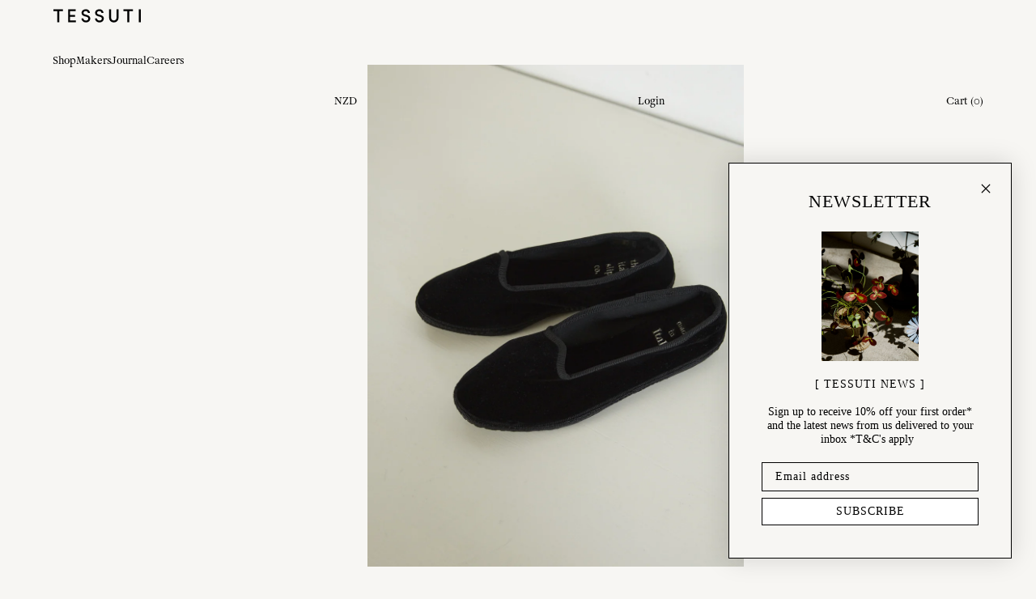

--- FILE ---
content_type: text/html
request_url: https://tessuti.co.nz/products/the-sunday-shoe-closed-velluto-nero
body_size: 92724
content:
<!DOCTYPE html><html lang="en"><head><meta charSet="utf-8"/><meta name="viewport" content="width=device-width, initial-scale=1"/><meta name="google-site-verification" content="fbJS2Cnrxx4XNVUejdY7LwTnQeE0vtfm2b-rF_m46EI"/><title>The Sunday Shoe - Closed -Velluto Nero | Handmade | Tessuti</title><meta name="description" content="Handmade in Italy, the Sunday Shoe Closed Velluto Nero features black cotton velvet and a recycled rubber sole. A timeless, breathable slipper crafted using traditional techniques."/><meta property="og:title" content="The Sunday Shoe - Closed -Velluto Nero | Handmade | Tessuti"/><meta property="og:description" content="Handmade in Italy, the Sunday Shoe Closed Velluto Nero features black cotton velvet and a recycled rubber sole. A timeless, breathable slipper crafted using traditional techniques."/><meta property="og:type" content="website"/><meta property="og:locale" content="en_NZ"/><meta property="og:url" content="https://www.tessuti.co.nz/"/><meta property="og:site_name" content="Luxury Homeware &amp; Home Decor &amp; Gift Boutique | Tessuti"/><meta name="twitter:card" content="summary_large_image"/><meta name="twitter:site" content="@tessuti_nz"/><meta name="twitter:creator" content="@tessuti_nz"/><meta name="twitter:description" content="Handmade in Italy, the Sunday Shoe Closed Velluto Nero features black cotton velvet and a recycled rubber sole. A timeless, breathable slipper crafted using traditional techniques."/><link rel="canonical" href="https://tessuti.co.nz/products/the-sunday-shoe-closed-velluto-nero"/><link rel="stylesheet" href="https://cdn.shopify.com/oxygen-v2/34956/25216/52424/2845799/assets/root-CLKViL8-.css"/><link rel="stylesheet" href="https://cdn.shopify.com/oxygen-v2/34956/25216/52424/2845799/assets/SanityLinks-B7hc8amD.css"/><link rel="stylesheet" href="https://cdn.shopify.com/oxygen-v2/34956/25216/52424/2845799/assets/CommonImage-DDKalixW.css"/><link rel="stylesheet" href="https://cdn.shopify.com/oxygen-v2/34956/25216/52424/2845799/assets/SanityContent-Ck8vZpCu.css"/><link rel="stylesheet" href="https://cdn.shopify.com/oxygen-v2/34956/25216/52424/2845799/assets/MakersFeature-Bhcp_ZYF.css"/><link rel="stylesheet" href="https://cdn.shopify.com/oxygen-v2/34956/25216/52424/2845799/assets/PriceRender-CwEe8NnZ.css"/><link rel="stylesheet" href="https://cdn.shopify.com/oxygen-v2/34956/25216/52424/2845799/assets/CommonButton-Cq2_3vXw.css"/><link rel="stylesheet" href="https://cdn.shopify.com/oxygen-v2/34956/25216/52424/2845799/assets/FormRender-YMmPJ2Ss.css"/><link rel="stylesheet" href="https://cdn.shopify.com/oxygen-v2/34956/25216/52424/2845799/assets/useErrorBoundary-LrmoZX5X.css"/><link rel="stylesheet" href="https://cdn.shopify.com/oxygen-v2/34956/25216/52424/2845799/assets/ErrorRoute-DRKXqWnH.css"/><link rel="preconnect" href="https://cdn.shopify.com"/><link rel="preconnect" href="https://shop.app"/><link rel="icon" type="image/svg+xml" href="https://cdn.shopify.com/oxygen-v2/34956/25216/52424/2845799/assets/favicon-DAXXPdJq.png"/><link rel="stylesheet" href="https://cdn.shopify.com/oxygen-v2/34956/25216/52424/2845799/assets/products-CV-jVazh.css"/><link rel="stylesheet" href="https://cdn.shopify.com/oxygen-v2/34956/25216/52424/2845799/assets/ProductCard-D2PJGIgG.css"/><link rel="stylesheet" href="https://cdn.shopify.com/oxygen-v2/34956/25216/52424/2845799/assets/TransitionFadeInOnScroll-CA80uG1j.css"/><link rel="stylesheet" href="https://cdn.shopify.com/oxygen-v2/34956/25216/52424/2845799/assets/JournalSection-BxknVDXa.css"/><link rel="stylesheet" href="https://cdn.shopify.com/oxygen-v2/34956/25216/52424/2845799/assets/ArticleCards-DW3RjkOj.css"/><script id="klaviyo-bootstrap" nonce="06586fffd0ef0820d095ea26a4431473">!function(){if(!window.klaviyo){window._klOnsite=window._klOnsite||[];try{window.klaviyo=new Proxy({},{get:function(n,i){return'push'===i?function(){var n;(n=window._klOnsite).push.apply(n,arguments)}:function(){for(var n=arguments.length,o=new Array(n),w=0;w<n;w++)o[w]=arguments[w];var t='function'==typeof o[o.length-1]?o.pop():void 0,e=new Promise(function(n){window._klOnsite.push([i].concat(o,[function(i){t&&t(i),n(i)}]))});return e}}})}catch(n){window.klaviyo=window.klaviyo||[],window.klaviyo.push=function(){var n;(n=window._klOnsite).push.apply(n,arguments)}}}}();</script><script async="" src="https://static.klaviyo.com/onsite/js/klaviyo.js?company_id=VfzSWK" nonce="06586fffd0ef0820d095ea26a4431473"></script><script id="Facebook" nonce="06586fffd0ef0820d095ea26a4431473">
        !function(f,b,e,v,n,t,s)
        {if(f.fbq)return;n=f.fbq=function(){n.callMethod?
        n.callMethod.apply(n,arguments):n.queue.push(arguments)};
        if(!f._fbq)f._fbq=n;n.push=n;n.loaded=!0;n.version='2.0';
        n.queue=[];t=b.createElement(e);
        t.src=v;s=b.getElementsByTagName(e)[0];
        s.parentNode.insertBefore(t,s)}(window, document,'script',
        'https://connect.facebook.net/en_US/fbevents.js');
        fbq('init', '1745625995570838');
        fbq('track', 'PageView');
      </script><script async="" id="GoogleAnalyticsScript" src="https://www.googletagmanager.com/gtag/js?id=G-HK3JBDXG8J" nonce="06586fffd0ef0820d095ea26a4431473"></script></head><body id="root"><header class="_container_22lyd_9 _container_TOP_22lyd_39"><div class="_inner_22lyd_23"><a href="/" aria-label="Home"><svg version="1.1" id="Logo" x="0px" y="0px" viewBox="0 0 663 113" xml:space="preserve" width="110"><g><path d="M34.3,22.9v80.8h14.8V22.9h27.8V9.3H6.5v13.6H34.3z M173.6,103.7V90.4h-43.7V64h37V50.7h-37V22.8h42.3V9.3h-56.8v94.4
		H173.6z M224.4,96.6c6.3,5.7,14.2,8.5,23.8,8.5c8.9,0,16.4-2.4,22.3-7.1c5.9-4.7,9.2-10.8,9.9-18.3c0.7-6.9-1-12.9-5.2-18
		c-4.2-5.1-11-8.8-20.3-11.3l-12.1-3.2c-8.4-2.2-12.6-6.3-12.6-12.3c0-3.8,1.6-7,4.8-9.4c3.2-2.4,7-3.6,11.5-3.6
		c4.9,0,8.9,1.3,11.9,3.9c3,2.6,4.5,6,4.5,10.3h14.5c0-8.5-2.9-15.3-8.7-20.3c-5.8-5.1-13.1-7.6-22-7.6c-8.5,0-15.8,2.5-21.9,7.6
		c-6.1,5.1-9.2,11.5-9.2,19.4c0,12.7,7.8,21.1,23.4,25.3l11.9,3c10.4,2.5,15.4,7.6,14.9,15.3c-0.5,3.7-2.3,6.7-5.3,9.2
		c-3,2.5-7.2,3.7-12.5,3.7c-5.4,0-9.8-1.6-13.3-4.7c-3.5-3.2-5.3-6.7-5.5-10.7h-14.5C214.9,84.2,218.1,90.9,224.4,96.6 M325.3,96.6
		c6.3,5.7,14.2,8.5,23.8,8.5c9,0,16.4-2.4,22.3-7.1c5.9-4.7,9.2-10.8,9.9-18.3c0.7-6.9-1-12.9-5.2-18c-4.2-5.1-11-8.8-20.3-11.3
		l-12-3.2c-8.4-2.2-12.6-6.3-12.6-12.3c0-3.8,1.6-7,4.8-9.4c3.2-2.4,7-3.6,11.5-3.6c4.9,0,8.9,1.3,11.9,3.9c3,2.6,4.5,6,4.5,10.3
		h14.5c0-8.5-2.9-15.3-8.7-20.3c-5.8-5.1-13.1-7.6-22-7.6c-8.5,0-15.8,2.5-21.9,7.6c-6.1,5.1-9.2,11.5-9.2,19.4
		c0,12.7,7.8,21.1,23.4,25.3l11.9,3c10.4,2.5,15.4,7.6,14.9,15.3c-0.6,3.7-2.3,6.7-5.3,9.2c-3,2.5-7.2,3.7-12.5,3.7
		c-5.4,0-9.8-1.6-13.3-4.7c-3.5-3.2-5.3-6.7-5.5-10.7h-14.5C315.8,84.2,319,90.9,325.3,96.6 M435.7,71V9.3h-14.8V71
		c0,10,3.4,18.2,10.2,24.6c6.8,6.3,15.1,9.5,24.9,9.5c9.7,0,17.9-3.2,24.7-9.5c6.8-6.4,10.2-14.5,10.2-24.6V9.3h-14.7V71
		c0,5.9-2,10.8-6,14.5c-4,3.7-8.7,5.6-14.3,5.6c-5.6,0-10.3-1.9-14.3-5.6C437.7,81.8,435.7,76.9,435.7,71 M555.8,22.9v80.8h14.8
		V22.9h27.8V9.3H528v13.6H555.8z M656.5,9.3H642v94.4h14.5V9.3z"></path></g></svg></a><div class="_menu_22lyd_70"><span class="sanity-link__container"><button class="sanity-link sanity-link-submenu__link sanity-link--inactive">Shop</button></span><span class="sanity-link__container"><button class="sanity-link sanity-link-submenu__link sanity-link--inactive">Makers</button></span><span class="sanity-link__container"><button class="sanity-link sanity-link-submenu__link sanity-link--inactive">Journal</button></span><span class="sanity-link__container"><a class="sanity-link" data-discover="true" href="/pages/careers"><span>Careers</span></a></span></div><div class="_actions_22lyd_71"><span class="sanity-link__container"></span><span class="sanity-link__container"><button class="sanity-link _container_60v2a_1 sanity-link-currency__link">NZD</button></span><span class="sanity-link__container"><button class="sanity-link _container_60v2a_1 sanity-link-submenu__link">Login</button></span><span class="sanity-link__container"><button class="sanity-link _container_60v2a_1 sanity-link-submenu__link">Cart<!-- --> <!-- -->(<!-- -->0<!-- -->)</button></span></div></div></header><header class="_container_smbwg_9"><div class="_inner_smbwg_23"><nav class="_nav_smbwg_39"><a href="/" class="_logo_smbwg_30" aria-label="Home"><svg version="1.1" id="Logo" x="0px" y="0px" viewBox="0 0 663 113" xml:space="preserve" width="110"><g><path d="M34.3,22.9v80.8h14.8V22.9h27.8V9.3H6.5v13.6H34.3z M173.6,103.7V90.4h-43.7V64h37V50.7h-37V22.8h42.3V9.3h-56.8v94.4
		H173.6z M224.4,96.6c6.3,5.7,14.2,8.5,23.8,8.5c8.9,0,16.4-2.4,22.3-7.1c5.9-4.7,9.2-10.8,9.9-18.3c0.7-6.9-1-12.9-5.2-18
		c-4.2-5.1-11-8.8-20.3-11.3l-12.1-3.2c-8.4-2.2-12.6-6.3-12.6-12.3c0-3.8,1.6-7,4.8-9.4c3.2-2.4,7-3.6,11.5-3.6
		c4.9,0,8.9,1.3,11.9,3.9c3,2.6,4.5,6,4.5,10.3h14.5c0-8.5-2.9-15.3-8.7-20.3c-5.8-5.1-13.1-7.6-22-7.6c-8.5,0-15.8,2.5-21.9,7.6
		c-6.1,5.1-9.2,11.5-9.2,19.4c0,12.7,7.8,21.1,23.4,25.3l11.9,3c10.4,2.5,15.4,7.6,14.9,15.3c-0.5,3.7-2.3,6.7-5.3,9.2
		c-3,2.5-7.2,3.7-12.5,3.7c-5.4,0-9.8-1.6-13.3-4.7c-3.5-3.2-5.3-6.7-5.5-10.7h-14.5C214.9,84.2,218.1,90.9,224.4,96.6 M325.3,96.6
		c6.3,5.7,14.2,8.5,23.8,8.5c9,0,16.4-2.4,22.3-7.1c5.9-4.7,9.2-10.8,9.9-18.3c0.7-6.9-1-12.9-5.2-18c-4.2-5.1-11-8.8-20.3-11.3
		l-12-3.2c-8.4-2.2-12.6-6.3-12.6-12.3c0-3.8,1.6-7,4.8-9.4c3.2-2.4,7-3.6,11.5-3.6c4.9,0,8.9,1.3,11.9,3.9c3,2.6,4.5,6,4.5,10.3
		h14.5c0-8.5-2.9-15.3-8.7-20.3c-5.8-5.1-13.1-7.6-22-7.6c-8.5,0-15.8,2.5-21.9,7.6c-6.1,5.1-9.2,11.5-9.2,19.4
		c0,12.7,7.8,21.1,23.4,25.3l11.9,3c10.4,2.5,15.4,7.6,14.9,15.3c-0.6,3.7-2.3,6.7-5.3,9.2c-3,2.5-7.2,3.7-12.5,3.7
		c-5.4,0-9.8-1.6-13.3-4.7c-3.5-3.2-5.3-6.7-5.5-10.7h-14.5C315.8,84.2,319,90.9,325.3,96.6 M435.7,71V9.3h-14.8V71
		c0,10,3.4,18.2,10.2,24.6c6.8,6.3,15.1,9.5,24.9,9.5c9.7,0,17.9-3.2,24.7-9.5c6.8-6.4,10.2-14.5,10.2-24.6V9.3h-14.7V71
		c0,5.9-2,10.8-6,14.5c-4,3.7-8.7,5.6-14.3,5.6c-5.6,0-10.3-1.9-14.3-5.6C437.7,81.8,435.7,76.9,435.7,71 M555.8,22.9v80.8h14.8
		V22.9h27.8V9.3H528v13.6H555.8z M656.5,9.3H642v94.4h14.5V9.3z"></path></g></svg></a><button class="_link_smbwg_48">Cart <!-- -->(<!-- -->0<!-- -->)</button></nav><nav class="_nav_smbwg_39"><button class="_link_smbwg_48">Shop</button></nav></div></header><main><div class="_container_12vpd_10"><section class="_main_12vpd_20"><div class="_gallery_12vpd_38"><section class="_container_a4rq2_9 product-slideshow"><div class="_container_1avw3_9 _arrows_a4rq2_23 slideshow-arrows"><button class="_arrow_1avw3_26 _arrow--left_1avw3_37"> </button><button class="_arrow_1avw3_26 _arrow--right_1avw3_42"> </button></div><div class="_thumbnails_a4rq2_30 _container_17enw_9"><div class="_inner_17enw_21"></div></div><div class="_slideshow_a4rq2_61 _slider_zslx9_1 slideshow-default"><div class="slideshow-default__slides"><div class="_slide_a4rq2_61 product-slide"><div class="_container_pv8vu_1"><img class="_image_pv8vu_5 _contain_pv8vu_1" src="https://cdn.shopify.com/s/files/1/0116/2602/products/TessutiAugust3302_1050x1400_crop_center.jpg?v=1693094850?" srcSet="https://cdn.shopify.com/s/files/1/0116/2602/products/TessutiAugust3302_360x480_crop_center.jpg?v=1693094850? 360w, https://cdn.shopify.com/s/files/1/0116/2602/products/TessutiAugust3302_640x853_crop_center.jpg?v=1693094850? 640w, https://cdn.shopify.com/s/files/1/0116/2602/products/TessutiAugust3302_960x1280_crop_center.jpg?v=1693094850? 960w" sizes="100vw" alt="Black velvet closed Sunday Shoe handcrafted in Italy" loading="lazy" style="aspect-ratio:0.75"/></div></div><div class="_slide_a4rq2_61 product-slide"><div class="_container_pv8vu_1"><img class="_image_pv8vu_5 _contain_pv8vu_1" src="https://cdn.shopify.com/s/files/1/0116/2602/files/TessutiAugust3300_1050x1400_crop_center.jpg?v=1693094885?" srcSet="https://cdn.shopify.com/s/files/1/0116/2602/files/TessutiAugust3300_360x480_crop_center.jpg?v=1693094885? 360w, https://cdn.shopify.com/s/files/1/0116/2602/files/TessutiAugust3300_640x853_crop_center.jpg?v=1693094885? 640w, https://cdn.shopify.com/s/files/1/0116/2602/files/TessutiAugust3300_960x1280_crop_center.jpg?v=1693094885? 960w" sizes="100vw" alt="Italian velvet slippers with recycled rubber sole" loading="lazy" style="aspect-ratio:0.75"/></div></div><div class="_slide_a4rq2_61 product-slide"><div class="_container_pv8vu_1"><img class="_image_pv8vu_5 _contain_pv8vu_1" src="https://cdn.shopify.com/s/files/1/0116/2602/files/TessutiAugust3305_1050x1400_crop_center.jpg?v=1693094886?" srcSet="https://cdn.shopify.com/s/files/1/0116/2602/files/TessutiAugust3305_360x480_crop_center.jpg?v=1693094886? 360w, https://cdn.shopify.com/s/files/1/0116/2602/files/TessutiAugust3305_640x853_crop_center.jpg?v=1693094886? 640w, https://cdn.shopify.com/s/files/1/0116/2602/files/TessutiAugust3305_960x1280_crop_center.jpg?v=1693094886? 960w" sizes="100vw" alt="Hand-stitched Italian slippers made from cotton velvet" loading="lazy" style="aspect-ratio:0.75"/></div></div></div></div></section></div><div class="_content_12vpd_42"><div class="_heading_12vpd_51"><div class="_vendor_12vpd_65">The Italian Slipper Co</div><h1 class="_title_12vpd_90">The Sunday Shoe - Closed -Velluto Nero</h1><div class="_price_12vpd_95"><div class="_priceRender_nt58p_1">$<!-- -->298<!-- --> <span class="_priceRender__code_nt58p_4">NZD</span></div></div><div class="_afterpay_12vpd_101 _container_w9w63_1"><button><div>Or <!-- -->4<!-- --> payments from<!-- --> <div class="_priceRender_nt58p_1">$<!-- -->74<!-- -->.<!-- -->50<!-- --> <span class="_priceRender__code_nt58p_4">NZD</span></div></div><div><svg class="_logo_w9w63_5" version="1.1" viewBox="205 220 250 230"><path d="M438.3,265.5l-34.6-19.8l-35.1-20.1c-23.2-13.3-52.2,3.4-52.2,30.2v4.5c0,2.5,1.3,4.8,3.5,6l16.3,9.3
		c4.5,2.6,10.1-0.7,10.1-5.9v-10.7c0-5.3,5.7-8.6,10.3-6l32,18.4l31.9,18.3c4.6,2.6,4.6,9.3,0,11.9l-31.9,18.3l-32,18.4
		c-4.6,2.6-10.3-0.7-10.3-6l0-5.3c0-26.8-29-43.6-52.2-30.2L259.1,317l-34.6,19.8c-23.3,13.4-23.3,47.1,0,60.5l34.6,19.8l35.1,20.1
		c23.2,13.3,52.2-3.4,52.2-30.2v-4.5c0-2.5-1.3-4.8-3.5-6l-16.3-9.3c-4.5-2.6-10.1,0.7-10.1,5.9v10.7c0,5.3-5.7,8.6-10.3,6l-32-18.4
		l-31.9-18.3c-4.6-2.6-4.6-9.3,0-11.9l31.9-18.3l32-18.4c4.6-2.6,10.3,0.7,10.3,6v5.3c0,26.8,29,43.6,52.2,30.2l35.1-20.1l34.6-19.8
		C461.6,312.6,461.6,278.9,438.3,265.5z"></path></svg><em>What&#x27;s this?</em></div></button></div><div><div><div class="_container_tqehn_9"><div><h3 class="_title_1rhl5_9">Size</h3><div class="_options_1rhl5_17"><button class="_option_1dimb_9 _optionActive_1dimb_23 undefined"><span>35</span></button><button class="_option_1dimb_9 _optionUnavailable_1dimb_26"><span>36</span></button><button class="_option_1dimb_9 _optionUnavailable_1dimb_26"><span>37</span></button><button class="_option_1dimb_9 _optionUnavailable_1dimb_26"><span>38</span></button><button class="_option_1dimb_9 _optionUnavailable_1dimb_26"><span>39</span></button><button class="_option_1dimb_9 _optionUnavailable_1dimb_26"><span>40</span></button><button class="_option_1dimb_9 _optionUnavailable_1dimb_26"><span>41</span></button><button class="_option_1dimb_9 _optionUnavailable_1dimb_26"><span>42</span></button></div></div></div><button class="_container_3v1jr_9 _containerMEDIUM_3v1jr_33">Add to Cart</button></div></div></div><div><div class="_container_1a1ok_9"><button class="_title_1a1ok_14">Description<!-- --> <span>–</span></button><div style="overflow:hidden;opacity:0;height:0px"><div class="_content_1a1ok_9"><div class=""><p>The Sunday Shoe – Closed in Velluto Nero is a timeless expression of Italian craftsmanship and quiet elegance. Conceived over 80 years ago and still made entirely by hand, each pair is crafted by skilled women artisans in the Friuli Venezia Giulia region of Italy, using traditional techniques passed down through generations.</p><p>The closed silhouette is cut from plush black cotton velvet, offering a refined yet relaxed finish that moves effortlessly from home to travel and everyday wear. The upper (La Tomaia) is hand-stitched to the sole (La Suola) with waxed thread, while the rubber sole — made from recycled bicycle tyres — is machine stitched rather than glued, ensuring breathability, flexibility, and lasting comfort.</p><p>Soft, lightweight, and beautifully made, the Sunday Shoe is designed for ease — a modern heirloom rooted in heritage craftsmanship.</p><p>100% Cotton velvet upper in classic black, sole made from recycled bicycle tyres.</p><p>Hand-stitched construction with waxed thread</p><p>Breathable, flexible, and lightweight</p><p>Made by artisans in Italy</p></div></div></div></div><div class="_container_1a1ok_9"><button class="_title_1a1ok_14">Details<!-- --> <span>+</span></button></div></div></div></section><div class="_container_1one6_9"><h2 class="_title_1one6_23">MORE from WARDROBE</h2><div class="_cards_1one6_48"><div class="_slider_zslx9_1 slideshow-default"><div class="slideshow-default__slides"><div class="_card_1one6_48 _container_rhk6p_9 _transition_xmctq_1 _hidden_xmctq_5"><a aria-label="View Ondine Dress - Pearl" class="_link_rhk6p_19" data-discover="true" href="/products/ondine-dress-pearl"><span> </span></a><div class="_container_pv8vu_1 _image_rhk6p_28"><img class="_image_pv8vu_5 _cover_pv8vu_10" src="https://cdn.shopify.com/s/files/1/0116/2602/files/3x4-PennySage_SS2515253_1365x1820_crop_center.jpg?v=1764354743?" srcSet="https://cdn.shopify.com/s/files/1/0116/2602/files/3x4-PennySage_SS2515253_360x480_crop_center.jpg?v=1764354743? 360w, https://cdn.shopify.com/s/files/1/0116/2602/files/3x4-PennySage_SS2515253_640x853_crop_center.jpg?v=1764354743? 640w, https://cdn.shopify.com/s/files/1/0116/2602/files/3x4-PennySage_SS2515253_960x1280_crop_center.jpg?v=1764354743? 960w, https://cdn.shopify.com/s/files/1/0116/2602/files/3x4-PennySage_SS2515253_1280x1707_crop_center.jpg?v=1764354743? 1280w" sizes="100vw" alt="Ondine Dress - Pearl" loading="lazy" style="aspect-ratio:0.75"/></div><div class="_caption_rhk6p_34"><div class="_vendor_rhk6p_42">Penny Sage</div><h3 class="_title_rhk6p_48">Ondine Dress - Pearl</h3><div class="_container_1qkvv_1"><div><div class="_priceRender_nt58p_1">$<!-- -->690<!-- --> <span class="_priceRender__code_nt58p_4">NZD</span></div></div></div></div></div><div class="_card_1one6_48 _container_rhk6p_9 _transition_xmctq_1 _hidden_xmctq_5"><a aria-label="View Harmony Skirt - Charcoal" class="_link_rhk6p_19" data-discover="true" href="/products/harmony-skirt-charcoal"><span> </span></a><div class="_container_pv8vu_1 _image_rhk6p_28"><img class="_image_pv8vu_5 _cover_pv8vu_10" src="https://cdn.shopify.com/s/files/1/0116/2602/files/3x4-PennySage_SS2513272_1365x1820_crop_center.jpg?v=1765473998?" srcSet="https://cdn.shopify.com/s/files/1/0116/2602/files/3x4-PennySage_SS2513272_360x480_crop_center.jpg?v=1765473998? 360w, https://cdn.shopify.com/s/files/1/0116/2602/files/3x4-PennySage_SS2513272_640x853_crop_center.jpg?v=1765473998? 640w, https://cdn.shopify.com/s/files/1/0116/2602/files/3x4-PennySage_SS2513272_960x1280_crop_center.jpg?v=1765473998? 960w, https://cdn.shopify.com/s/files/1/0116/2602/files/3x4-PennySage_SS2513272_1280x1707_crop_center.jpg?v=1765473998? 1280w" sizes="100vw" alt="Harmony Skirt - Charcoal" loading="lazy" style="aspect-ratio:0.75"/></div><div class="_caption_rhk6p_34"><div class="_vendor_rhk6p_42">Penny Sage</div><h3 class="_title_rhk6p_48">Harmony Skirt - Charcoal</h3><div class="_container_1qkvv_1"><div><div class="_priceRender_nt58p_1">$<!-- -->420<!-- --> <span class="_priceRender__code_nt58p_4">NZD</span></div></div></div></div></div><div class="_card_1one6_48 _container_rhk6p_9 _transition_xmctq_1 _hidden_xmctq_5"><a aria-label="View Tom Skirt - Enzyme Denim" class="_link_rhk6p_19" data-discover="true" href="/products/tom-skirt-enzyme-denim"><span> </span></a><div class="_container_pv8vu_1 _image_rhk6p_28"><img class="_image_pv8vu_5 _cover_pv8vu_10" src="https://cdn.shopify.com/s/files/1/0116/2602/files/3x4-PennySage_SS2515441_1365x1820_crop_center.jpg?v=1765645383?" srcSet="https://cdn.shopify.com/s/files/1/0116/2602/files/3x4-PennySage_SS2515441_360x480_crop_center.jpg?v=1765645383? 360w, https://cdn.shopify.com/s/files/1/0116/2602/files/3x4-PennySage_SS2515441_640x853_crop_center.jpg?v=1765645383? 640w, https://cdn.shopify.com/s/files/1/0116/2602/files/3x4-PennySage_SS2515441_960x1280_crop_center.jpg?v=1765645383? 960w, https://cdn.shopify.com/s/files/1/0116/2602/files/3x4-PennySage_SS2515441_1280x1707_crop_center.jpg?v=1765645383? 1280w" sizes="100vw" alt="Tom Skirt - Enzyme Denim" loading="lazy" style="aspect-ratio:0.75"/></div><div class="_caption_rhk6p_34"><div class="_vendor_rhk6p_42">Penny Sage</div><h3 class="_title_rhk6p_48">Tom Skirt - Enzyme Denim</h3><div class="_container_1qkvv_1"><div><div class="_priceRender_nt58p_1">$<!-- -->450<!-- --> <span class="_priceRender__code_nt58p_4">NZD</span></div></div></div></div></div><div class="_card_1one6_48 _container_rhk6p_9 _transition_xmctq_1 _hidden_xmctq_5"><a aria-label="View Mazzy Dress - Fig &amp; Cinnamon Stripe" class="_link_rhk6p_19" data-discover="true" href="/products/mazzy-dress-fig-cinnamon-stripe"><span> </span></a><div class="_container_pv8vu_1 _image_rhk6p_28"><img class="_image_pv8vu_5 _cover_pv8vu_10" src="https://cdn.shopify.com/s/files/1/0116/2602/files/3x4-PennySage_SS2513257_1365x1820_crop_center.jpg?v=1760584187?" srcSet="https://cdn.shopify.com/s/files/1/0116/2602/files/3x4-PennySage_SS2513257_360x480_crop_center.jpg?v=1760584187? 360w, https://cdn.shopify.com/s/files/1/0116/2602/files/3x4-PennySage_SS2513257_640x853_crop_center.jpg?v=1760584187? 640w, https://cdn.shopify.com/s/files/1/0116/2602/files/3x4-PennySage_SS2513257_960x1280_crop_center.jpg?v=1760584187? 960w, https://cdn.shopify.com/s/files/1/0116/2602/files/3x4-PennySage_SS2513257_1280x1707_crop_center.jpg?v=1760584187? 1280w" sizes="100vw" alt="Mazzy Dress - Fig &amp; Cinnamon Stripe" loading="lazy" style="aspect-ratio:0.75"/></div><div class="_caption_rhk6p_34"><div class="_vendor_rhk6p_42">Penny Sage</div><h3 class="_title_rhk6p_48">Mazzy Dress - Fig &amp; Cinnamon Stripe</h3><div class="_container_1qkvv_1"><div><div class="_priceRender_nt58p_1">$<!-- -->640<!-- --> <span class="_priceRender__code_nt58p_4">NZD</span></div></div></div></div></div><div class="_card_1one6_48 _container_rhk6p_9 _transition_xmctq_1 _hidden_xmctq_5"><a aria-label="View Hope Blouse - Thistle" class="_link_rhk6p_19" data-discover="true" href="/products/hope-blouse-thistle"><span> </span></a><div class="_container_pv8vu_1 _image_rhk6p_28"><img class="_image_pv8vu_5 _cover_pv8vu_10" src="https://cdn.shopify.com/s/files/1/0116/2602/files/Hope_Blouse_-_Thistle_3x4-hope_thistle_v01_1406x1875_crop_center.jpg?v=1762319551?" srcSet="https://cdn.shopify.com/s/files/1/0116/2602/files/Hope_Blouse_-_Thistle_3x4-hope_thistle_v01_360x480_crop_center.jpg?v=1762319551? 360w, https://cdn.shopify.com/s/files/1/0116/2602/files/Hope_Blouse_-_Thistle_3x4-hope_thistle_v01_640x853_crop_center.jpg?v=1762319551? 640w, https://cdn.shopify.com/s/files/1/0116/2602/files/Hope_Blouse_-_Thistle_3x4-hope_thistle_v01_960x1280_crop_center.jpg?v=1762319551? 960w, https://cdn.shopify.com/s/files/1/0116/2602/files/Hope_Blouse_-_Thistle_3x4-hope_thistle_v01_1280x1707_crop_center.jpg?v=1762319551? 1280w" sizes="100vw" alt="Hope Blouse - Thistle" loading="lazy" style="aspect-ratio:0.75"/></div><div class="_caption_rhk6p_34"><div class="_vendor_rhk6p_42">A&#x27;Court</div><h3 class="_title_rhk6p_48">Hope Blouse - Thistle</h3><div class="_container_1qkvv_1"><div><div class="_priceRender_nt58p_1">$<!-- -->968<!-- -->.<!-- -->90<!-- --> <span class="_priceRender__code_nt58p_4">NZD</span></div></div></div></div></div><div class="_card_1one6_48 _container_rhk6p_9 _transition_xmctq_1 _hidden_xmctq_5"><a aria-label="View Hope Blouse - Vermeer Blue" class="_link_rhk6p_19" data-discover="true" href="/products/hope-blouse-vermeer-blue"><span> </span></a><div class="_container_pv8vu_1 _image_rhk6p_28"><img class="_image_pv8vu_5 _cover_pv8vu_10" src="https://cdn.shopify.com/s/files/1/0116/2602/files/Hope_Blouse_-_Vermeer_Blue_3x4-v01_1406x1875_crop_center.jpg?v=1762318851?" srcSet="https://cdn.shopify.com/s/files/1/0116/2602/files/Hope_Blouse_-_Vermeer_Blue_3x4-v01_360x480_crop_center.jpg?v=1762318851? 360w, https://cdn.shopify.com/s/files/1/0116/2602/files/Hope_Blouse_-_Vermeer_Blue_3x4-v01_640x853_crop_center.jpg?v=1762318851? 640w, https://cdn.shopify.com/s/files/1/0116/2602/files/Hope_Blouse_-_Vermeer_Blue_3x4-v01_960x1280_crop_center.jpg?v=1762318851? 960w, https://cdn.shopify.com/s/files/1/0116/2602/files/Hope_Blouse_-_Vermeer_Blue_3x4-v01_1280x1707_crop_center.jpg?v=1762318851? 1280w" sizes="100vw" alt="Hope Blouse - Vermeer Blue" loading="lazy" style="aspect-ratio:0.75"/></div><div class="_caption_rhk6p_34"><div class="_vendor_rhk6p_42">A&#x27;Court</div><h3 class="_title_rhk6p_48">Hope Blouse - Vermeer Blue</h3><div class="_container_1qkvv_1"><div><div class="_priceRender_nt58p_1">$<!-- -->968<!-- -->.<!-- -->90<!-- --> <span class="_priceRender__code_nt58p_4">NZD</span></div></div></div></div></div></div></div><button class="_fadeLeft_1one6_79 _fade_1one6_67"></button><button class="_fadeRight_1one6_85 _fade_1one6_67"></button></div><div class="_link_1one6_37"><a class="_container_3v1jr_9 _containerTINY_3v1jr_23" data-discover="true" href="/collections/wardrobe"><span>Shop Collection</span></a></div></div></div><script type="application/ld+json" nonce="06586fffd0ef0820d095ea26a4431473">{"@context":"https://schema.org/","@type":"Product","brand":{"@type":"Brand","name":"The Italian Slipper Co"},"name":"The Sunday Shoe - Closed -Velluto Nero","description":"The Sunday Shoe – Closed in Velluto Nero is a timeless expression of Italian craftsmanship and quiet elegance. Conceived over 80 years ago and still made entirely by hand, each pair is crafted by skilled women artisans in the Friuli Venezia Giulia region ","url":"https://tessuti.co.nz/products/the-sunday-shoe-closed-velluto-nero","image":"https://cdn.shopify.com/s/files/1/0116/2602/products/TessutiAugust3302_1600x.jpg?v=1693094850?","offers":[{"@type":"Offer","price":"298.00","priceCurrency":"NZD","gtin":null,"itemCondition":"https://schema.org/NewCondition","availability":"http://schema.org/InStock"},{"@type":"Offer","price":"298.00","priceCurrency":"NZD","gtin":null,"itemCondition":"https://schema.org/NewCondition","availability":"http://schema.org/OutOfStock"},{"@type":"Offer","price":"298.00","priceCurrency":"NZD","gtin":null,"itemCondition":"https://schema.org/NewCondition","availability":"http://schema.org/OutOfStock"},{"@type":"Offer","price":"298.00","priceCurrency":"NZD","gtin":null,"itemCondition":"https://schema.org/NewCondition","availability":"http://schema.org/OutOfStock"},{"@type":"Offer","price":"298.00","priceCurrency":"NZD","gtin":null,"itemCondition":"https://schema.org/NewCondition","availability":"http://schema.org/OutOfStock"},{"@type":"Offer","price":"298.00","priceCurrency":"NZD","gtin":null,"itemCondition":"https://schema.org/NewCondition","availability":"http://schema.org/OutOfStock"},{"@type":"Offer","price":"298.00","priceCurrency":"NZD","gtin":null,"itemCondition":"https://schema.org/NewCondition","availability":"http://schema.org/OutOfStock"},{"@type":"Offer","price":"298.00","priceCurrency":"NZD","gtin":null,"itemCondition":"https://schema.org/NewCondition","availability":"http://schema.org/OutOfStock"}],"sku":"the-sunday-shoe---closed--velluto-nero","gtin":null,"productID":"8542520672564","category":""}</script></main><footer class="_container_10f3u_9"><div class="_introduction_10f3u_23"><div class="_wrapper_10f3u_18"><div class=""><h2>Visit us Instore</h2><p>224 Jervois Rd, Herne Bay,<br/>Auckland, New Zealand<br/>Tel. (09) 376-4802</p></div></div></div><div class="_main_10f3u_45"><div class="_newsletter_10f3u_82"><h3 class="_heading_10f3u_10">Newsletter</h3><div class="_container_pv8vu_1 _image_10f3u_101" width="480" height="180"><img class="_image_pv8vu_5 _cover_pv8vu_10" src="https://cdn.sanity.io/images/rmv1ns40/production/424cbb371c6774abab6278f58bb82c779f78a578-235x81.svg?w=480&amp;h=180&amp;fit=crop&amp;crop=entropy" sizes="100vw" loading="lazy"/></div></div><nav class="_hours_10f3u_116"><div class=""><h2>STORE HOURS</h2><h2>MON—FRI</h2><p>10:00am–4:00pm</p><h2>Sat—Sun</h2><p>10:00am–4:00pm</p><h2>Public holidays</h2><p>Closed</p></div></nav><nav class="_menu_10f3u_117"><h2 class="_heading_10f3u_10">Customer Care</h2><span class="sanity-link__container"><a class="sanity-link" data-discover="true" href="/pages/contact"><span>Contact</span></a></span><span class="sanity-link__container"><a class="sanity-link" data-discover="true" href="/pages/about"><span>About</span></a></span><span class="sanity-link__container"><a class="sanity-link" data-discover="true" href="/journal"><span>Journal</span></a></span><span class="sanity-link__container"><a class="sanity-link" data-discover="true" href="/pages/shipping-returns"><span>Shipping + Returns</span></a></span><span class="sanity-link__container"><a class="sanity-link" data-discover="true" href="/pages/terms-conditions"><span>Terms + Conditions</span></a></span><span class="sanity-link__container"><a class="sanity-link" data-discover="true" href="/pages/privacy-policy"><span>Privacy Policy</span></a></span></nav><nav class="_menu_10f3u_117"><h2 class="_heading_10f3u_10">Social</h2><span class="sanity-link__container"><a href="https://www.instagram.com/tessuti_nz" class="sanity-link"><span>Instagram</span></a></span><span class="sanity-link__container"><a href="http://www.facebook.com/tessutinz" class="sanity-link"><span>Facebook</span></a></span></nav><nav class="_menu_10f3u_117"><h2 class="_heading_10f3u_10">Shop</h2><span class="sanity-link__container"><a class="sanity-link" data-discover="true" href="/collections/new"><span>New Arrivals<span class="sanity-link__label">30</span></span></a></span><span class="sanity-link__container"><a class="sanity-link" data-discover="true" href="/collections/classics"><span>Best Sellers<span class="sanity-link__label">40</span></span></a></span><span class="sanity-link__container"><a class="sanity-link" data-discover="true" href="/collections/wedding-gifts"><span>Wedding Gifts<span class="sanity-link__label">68</span></span></a></span><span class="sanity-link__container"><a class="sanity-link" data-discover="true" href="/products/gift-card"><span>Online Gift Card</span></a></span><span class="sanity-link__container"><a class="sanity-link" data-discover="true" href="/collections/sale"><span>Sale<span class="sanity-link__label">35</span></span></a></span></nav></div><div class="_byline_10f3u_154">Tessuti © <!-- -->2026<!-- -->. All rights reserved.<a href="https://1of1studio.com" style="padding-left:12px" target="_blank"><span>Site by 1/1</span></a></div></footer><div class="_container_54nm9_1"><div class="_columns_54nm9_17"><div class="_column_54nm9_17"></div><div class="_column_54nm9_17"></div><div class="_column_54nm9_17"></div><div class="_column_54nm9_17"></div><div class="_column_54nm9_17"></div><div class="_column_54nm9_17"></div><div class="_column_54nm9_17"></div><div class="_column_54nm9_17"></div><div class="_column_54nm9_17"></div><div class="_column_54nm9_17"></div><div class="_column_54nm9_17"></div><div class="_column_54nm9_17"></div><div class="_column_54nm9_17"></div><div class="_column_54nm9_17"></div><div class="_column_54nm9_17"></div><div class="_column_54nm9_17"></div><div class="_column_54nm9_17"></div><div class="_column_54nm9_17"></div><div class="_column_54nm9_17"></div><div class="_column_54nm9_17"></div><div class="_column_54nm9_17"></div><div class="_column_54nm9_17"></div><div class="_column_54nm9_17"></div><div class="_column_54nm9_17"></div></div></div><script nonce="06586fffd0ef0820d095ea26a4431473">((l,u)=>{if(!window.history.state||!window.history.state.key){let d=Math.random().toString(32).slice(2);window.history.replaceState({key:d},"")}try{let h=JSON.parse(sessionStorage.getItem(l)||"{}")[u||window.history.state.key];typeof h=="number"&&window.scrollTo(0,h)}catch(d){console.error(d),sessionStorage.removeItem(l)}})("positions", null)</script><link rel="modulepreload" href="https://cdn.shopify.com/oxygen-v2/34956/25216/52424/2845799/assets/entry.client-C4ttmfSS.js"/><link rel="modulepreload" href="https://cdn.shopify.com/oxygen-v2/34956/25216/52424/2845799/assets/components-BzN9AaWn.js"/><link rel="modulepreload" href="https://cdn.shopify.com/oxygen-v2/34956/25216/52424/2845799/assets/CartProvider-BuyA8z-r.js"/><link rel="modulepreload" href="https://cdn.shopify.com/oxygen-v2/34956/25216/52424/2845799/assets/production-DRvBfIqA.js"/><link rel="modulepreload" href="https://cdn.shopify.com/oxygen-v2/34956/25216/52424/2845799/assets/CommonLink-CQR1zRBz.js"/><link rel="modulepreload" href="https://cdn.shopify.com/oxygen-v2/34956/25216/52424/2845799/assets/SanityLinks-JDfLB5P3.js"/><link rel="modulepreload" href="https://cdn.shopify.com/oxygen-v2/34956/25216/52424/2845799/assets/SanityImage-D57yuItn.js"/><link rel="modulepreload" href="https://cdn.shopify.com/oxygen-v2/34956/25216/52424/2845799/assets/CommonImage-BpUCGbtY.js"/><link rel="modulepreload" href="https://cdn.shopify.com/oxygen-v2/34956/25216/52424/2845799/assets/SanityContent-D9LG_jzu.js"/><link rel="modulepreload" href="https://cdn.shopify.com/oxygen-v2/34956/25216/52424/2845799/assets/MakersFeature-D0Kn-5wA.js"/><link rel="modulepreload" href="https://cdn.shopify.com/oxygen-v2/34956/25216/52424/2845799/assets/CommonDate-DHEB-YVz.js"/><link rel="modulepreload" href="https://cdn.shopify.com/oxygen-v2/34956/25216/52424/2845799/assets/PriceRender-CcoeDWj0.js"/><link rel="modulepreload" href="https://cdn.shopify.com/oxygen-v2/34956/25216/52424/2845799/assets/CommonButton-CmjvRsFu.js"/><link rel="modulepreload" href="https://cdn.shopify.com/oxygen-v2/34956/25216/52424/2845799/assets/schema-DlzPOkI7.js"/><link rel="modulepreload" href="https://cdn.shopify.com/oxygen-v2/34956/25216/52424/2845799/assets/FormLogin-CnpwdimL.js"/><link rel="modulepreload" href="https://cdn.shopify.com/oxygen-v2/34956/25216/52424/2845799/assets/FormRender-D-KRbkBz.js"/><link rel="modulepreload" href="https://cdn.shopify.com/oxygen-v2/34956/25216/52424/2845799/assets/CustomerProvider-BZBBUd36.js"/><link rel="modulepreload" href="https://cdn.shopify.com/oxygen-v2/34956/25216/52424/2845799/assets/util-CeAI_f06.js"/><link rel="modulepreload" href="https://cdn.shopify.com/oxygen-v2/34956/25216/52424/2845799/assets/index.esm-DVZ9YV--.js"/><link rel="modulepreload" href="https://cdn.shopify.com/oxygen-v2/34956/25216/52424/2845799/assets/useShopifySdk-C6qfzYHz.js"/><link rel="modulepreload" href="https://cdn.shopify.com/oxygen-v2/34956/25216/52424/2845799/assets/useErrorBoundary-DMg3LGWN.js"/><link rel="modulepreload" href="https://cdn.shopify.com/oxygen-v2/34956/25216/52424/2845799/assets/ErrorRoute-B9eN9q5Q.js"/><link rel="modulepreload" href="https://cdn.shopify.com/oxygen-v2/34956/25216/52424/2845799/assets/root-DEJiPqDp.js"/><link rel="modulepreload" href="https://cdn.shopify.com/oxygen-v2/34956/25216/52424/2845799/assets/useWindowSize-R-YFQHe6.js"/><link rel="modulepreload" href="https://cdn.shopify.com/oxygen-v2/34956/25216/52424/2845799/assets/ProductCard-bMeWQ4j9.js"/><link rel="modulepreload" href="https://cdn.shopify.com/oxygen-v2/34956/25216/52424/2845799/assets/JournalSection-DIqsgQ0n.js"/><link rel="modulepreload" href="https://cdn.shopify.com/oxygen-v2/34956/25216/52424/2845799/assets/seo-CkBZtAZN.js"/><link rel="modulepreload" href="https://cdn.shopify.com/oxygen-v2/34956/25216/52424/2845799/assets/TransitionFadeInOnScroll-BcSOj7Fv.js"/><link rel="modulepreload" href="https://cdn.shopify.com/oxygen-v2/34956/25216/52424/2845799/assets/ArticleCards-FCm5NMF3.js"/><link rel="modulepreload" href="https://cdn.shopify.com/oxygen-v2/34956/25216/52424/2845799/assets/products._handle-C7XakqAg.js"/><script nonce="06586fffd0ef0820d095ea26a4431473">window.__remixContext = {"basename":"/","future":{"v3_fetcherPersist":true,"v3_relativeSplatPath":true,"v3_throwAbortReason":true,"v3_routeConfig":false,"v3_singleFetch":true,"v3_lazyRouteDiscovery":true,"unstable_optimizeDeps":false},"isSpaMode":false};window.__remixContext.stream = new ReadableStream({start(controller){window.__remixContext.streamController = controller;}}).pipeThrough(new TextEncoderStream());</script><script nonce="06586fffd0ef0820d095ea26a4431473" type="module" async="">;
import * as route0 from "https://cdn.shopify.com/oxygen-v2/34956/25216/52424/2845799/assets/root-DEJiPqDp.js";
import * as route1 from "https://cdn.shopify.com/oxygen-v2/34956/25216/52424/2845799/assets/products._handle-C7XakqAg.js";
window.__remixManifest = {
  "entry": {
    "module": "https://cdn.shopify.com/oxygen-v2/34956/25216/52424/2845799/assets/entry.client-C4ttmfSS.js",
    "imports": [
      "https://cdn.shopify.com/oxygen-v2/34956/25216/52424/2845799/assets/components-BzN9AaWn.js"
    ],
    "css": []
  },
  "routes": {
    "root": {
      "id": "root",
      "path": "",
      "hasAction": false,
      "hasLoader": true,
      "hasClientAction": false,
      "hasClientLoader": false,
      "hasErrorBoundary": true,
      "module": "https://cdn.shopify.com/oxygen-v2/34956/25216/52424/2845799/assets/root-DEJiPqDp.js",
      "imports": [
        "https://cdn.shopify.com/oxygen-v2/34956/25216/52424/2845799/assets/components-BzN9AaWn.js",
        "https://cdn.shopify.com/oxygen-v2/34956/25216/52424/2845799/assets/CartProvider-BuyA8z-r.js",
        "https://cdn.shopify.com/oxygen-v2/34956/25216/52424/2845799/assets/production-DRvBfIqA.js",
        "https://cdn.shopify.com/oxygen-v2/34956/25216/52424/2845799/assets/CommonLink-CQR1zRBz.js",
        "https://cdn.shopify.com/oxygen-v2/34956/25216/52424/2845799/assets/SanityLinks-JDfLB5P3.js",
        "https://cdn.shopify.com/oxygen-v2/34956/25216/52424/2845799/assets/SanityImage-D57yuItn.js",
        "https://cdn.shopify.com/oxygen-v2/34956/25216/52424/2845799/assets/CommonImage-BpUCGbtY.js",
        "https://cdn.shopify.com/oxygen-v2/34956/25216/52424/2845799/assets/SanityContent-D9LG_jzu.js",
        "https://cdn.shopify.com/oxygen-v2/34956/25216/52424/2845799/assets/MakersFeature-D0Kn-5wA.js",
        "https://cdn.shopify.com/oxygen-v2/34956/25216/52424/2845799/assets/CommonDate-DHEB-YVz.js",
        "https://cdn.shopify.com/oxygen-v2/34956/25216/52424/2845799/assets/PriceRender-CcoeDWj0.js",
        "https://cdn.shopify.com/oxygen-v2/34956/25216/52424/2845799/assets/CommonButton-CmjvRsFu.js",
        "https://cdn.shopify.com/oxygen-v2/34956/25216/52424/2845799/assets/schema-DlzPOkI7.js",
        "https://cdn.shopify.com/oxygen-v2/34956/25216/52424/2845799/assets/FormLogin-CnpwdimL.js",
        "https://cdn.shopify.com/oxygen-v2/34956/25216/52424/2845799/assets/FormRender-D-KRbkBz.js",
        "https://cdn.shopify.com/oxygen-v2/34956/25216/52424/2845799/assets/CustomerProvider-BZBBUd36.js",
        "https://cdn.shopify.com/oxygen-v2/34956/25216/52424/2845799/assets/util-CeAI_f06.js",
        "https://cdn.shopify.com/oxygen-v2/34956/25216/52424/2845799/assets/index.esm-DVZ9YV--.js",
        "https://cdn.shopify.com/oxygen-v2/34956/25216/52424/2845799/assets/useShopifySdk-C6qfzYHz.js",
        "https://cdn.shopify.com/oxygen-v2/34956/25216/52424/2845799/assets/useErrorBoundary-DMg3LGWN.js",
        "https://cdn.shopify.com/oxygen-v2/34956/25216/52424/2845799/assets/ErrorRoute-B9eN9q5Q.js"
      ],
      "css": [
        "https://cdn.shopify.com/oxygen-v2/34956/25216/52424/2845799/assets/root-CLKViL8-.css",
        "https://cdn.shopify.com/oxygen-v2/34956/25216/52424/2845799/assets/SanityLinks-B7hc8amD.css",
        "https://cdn.shopify.com/oxygen-v2/34956/25216/52424/2845799/assets/CommonImage-DDKalixW.css",
        "https://cdn.shopify.com/oxygen-v2/34956/25216/52424/2845799/assets/SanityContent-Ck8vZpCu.css",
        "https://cdn.shopify.com/oxygen-v2/34956/25216/52424/2845799/assets/MakersFeature-Bhcp_ZYF.css",
        "https://cdn.shopify.com/oxygen-v2/34956/25216/52424/2845799/assets/PriceRender-CwEe8NnZ.css",
        "https://cdn.shopify.com/oxygen-v2/34956/25216/52424/2845799/assets/CommonButton-Cq2_3vXw.css",
        "https://cdn.shopify.com/oxygen-v2/34956/25216/52424/2845799/assets/FormRender-YMmPJ2Ss.css",
        "https://cdn.shopify.com/oxygen-v2/34956/25216/52424/2845799/assets/useErrorBoundary-LrmoZX5X.css",
        "https://cdn.shopify.com/oxygen-v2/34956/25216/52424/2845799/assets/ErrorRoute-DRKXqWnH.css"
      ]
    },
    "routes/products.$handle": {
      "id": "routes/products.$handle",
      "parentId": "root",
      "path": "products/:handle",
      "hasAction": false,
      "hasLoader": true,
      "hasClientAction": false,
      "hasClientLoader": false,
      "hasErrorBoundary": true,
      "module": "https://cdn.shopify.com/oxygen-v2/34956/25216/52424/2845799/assets/products._handle-C7XakqAg.js",
      "imports": [
        "https://cdn.shopify.com/oxygen-v2/34956/25216/52424/2845799/assets/components-BzN9AaWn.js",
        "https://cdn.shopify.com/oxygen-v2/34956/25216/52424/2845799/assets/production-DRvBfIqA.js",
        "https://cdn.shopify.com/oxygen-v2/34956/25216/52424/2845799/assets/useShopifySdk-C6qfzYHz.js",
        "https://cdn.shopify.com/oxygen-v2/34956/25216/52424/2845799/assets/CommonButton-CmjvRsFu.js",
        "https://cdn.shopify.com/oxygen-v2/34956/25216/52424/2845799/assets/CartProvider-BuyA8z-r.js",
        "https://cdn.shopify.com/oxygen-v2/34956/25216/52424/2845799/assets/SanityLinks-JDfLB5P3.js",
        "https://cdn.shopify.com/oxygen-v2/34956/25216/52424/2845799/assets/useWindowSize-R-YFQHe6.js",
        "https://cdn.shopify.com/oxygen-v2/34956/25216/52424/2845799/assets/ProductCard-bMeWQ4j9.js",
        "https://cdn.shopify.com/oxygen-v2/34956/25216/52424/2845799/assets/JournalSection-DIqsgQ0n.js",
        "https://cdn.shopify.com/oxygen-v2/34956/25216/52424/2845799/assets/PriceRender-CcoeDWj0.js",
        "https://cdn.shopify.com/oxygen-v2/34956/25216/52424/2845799/assets/schema-DlzPOkI7.js",
        "https://cdn.shopify.com/oxygen-v2/34956/25216/52424/2845799/assets/SanityContent-D9LG_jzu.js",
        "https://cdn.shopify.com/oxygen-v2/34956/25216/52424/2845799/assets/CommonLink-CQR1zRBz.js",
        "https://cdn.shopify.com/oxygen-v2/34956/25216/52424/2845799/assets/useErrorBoundary-DMg3LGWN.js",
        "https://cdn.shopify.com/oxygen-v2/34956/25216/52424/2845799/assets/seo-CkBZtAZN.js",
        "https://cdn.shopify.com/oxygen-v2/34956/25216/52424/2845799/assets/index.esm-DVZ9YV--.js",
        "https://cdn.shopify.com/oxygen-v2/34956/25216/52424/2845799/assets/CustomerProvider-BZBBUd36.js",
        "https://cdn.shopify.com/oxygen-v2/34956/25216/52424/2845799/assets/util-CeAI_f06.js",
        "https://cdn.shopify.com/oxygen-v2/34956/25216/52424/2845799/assets/CommonImage-BpUCGbtY.js",
        "https://cdn.shopify.com/oxygen-v2/34956/25216/52424/2845799/assets/TransitionFadeInOnScroll-BcSOj7Fv.js",
        "https://cdn.shopify.com/oxygen-v2/34956/25216/52424/2845799/assets/ArticleCards-FCm5NMF3.js",
        "https://cdn.shopify.com/oxygen-v2/34956/25216/52424/2845799/assets/CommonDate-DHEB-YVz.js",
        "https://cdn.shopify.com/oxygen-v2/34956/25216/52424/2845799/assets/SanityImage-D57yuItn.js",
        "https://cdn.shopify.com/oxygen-v2/34956/25216/52424/2845799/assets/ErrorRoute-B9eN9q5Q.js"
      ],
      "css": [
        "https://cdn.shopify.com/oxygen-v2/34956/25216/52424/2845799/assets/products-CV-jVazh.css",
        "https://cdn.shopify.com/oxygen-v2/34956/25216/52424/2845799/assets/CommonButton-Cq2_3vXw.css",
        "https://cdn.shopify.com/oxygen-v2/34956/25216/52424/2845799/assets/SanityLinks-B7hc8amD.css",
        "https://cdn.shopify.com/oxygen-v2/34956/25216/52424/2845799/assets/ProductCard-D2PJGIgG.css",
        "https://cdn.shopify.com/oxygen-v2/34956/25216/52424/2845799/assets/CommonImage-DDKalixW.css",
        "https://cdn.shopify.com/oxygen-v2/34956/25216/52424/2845799/assets/PriceRender-CwEe8NnZ.css",
        "https://cdn.shopify.com/oxygen-v2/34956/25216/52424/2845799/assets/TransitionFadeInOnScroll-CA80uG1j.css",
        "https://cdn.shopify.com/oxygen-v2/34956/25216/52424/2845799/assets/JournalSection-BxknVDXa.css",
        "https://cdn.shopify.com/oxygen-v2/34956/25216/52424/2845799/assets/ArticleCards-DW3RjkOj.css",
        "https://cdn.shopify.com/oxygen-v2/34956/25216/52424/2845799/assets/SanityContent-Ck8vZpCu.css",
        "https://cdn.shopify.com/oxygen-v2/34956/25216/52424/2845799/assets/useErrorBoundary-LrmoZX5X.css",
        "https://cdn.shopify.com/oxygen-v2/34956/25216/52424/2845799/assets/ErrorRoute-DRKXqWnH.css"
      ]
    },
    "routes/_index": {
      "id": "routes/_index",
      "parentId": "root",
      "index": true,
      "hasAction": false,
      "hasLoader": true,
      "hasClientAction": false,
      "hasClientLoader": false,
      "hasErrorBoundary": false,
      "module": "https://cdn.shopify.com/oxygen-v2/34956/25216/52424/2845799/assets/_index-B8gJvDpJ.js",
      "imports": [
        "https://cdn.shopify.com/oxygen-v2/34956/25216/52424/2845799/assets/components-BzN9AaWn.js",
        "https://cdn.shopify.com/oxygen-v2/34956/25216/52424/2845799/assets/SanityLinks-JDfLB5P3.js",
        "https://cdn.shopify.com/oxygen-v2/34956/25216/52424/2845799/assets/JournalSection-DIqsgQ0n.js",
        "https://cdn.shopify.com/oxygen-v2/34956/25216/52424/2845799/assets/SanityImage-D57yuItn.js",
        "https://cdn.shopify.com/oxygen-v2/34956/25216/52424/2845799/assets/SanityContent-D9LG_jzu.js",
        "https://cdn.shopify.com/oxygen-v2/34956/25216/52424/2845799/assets/production-DRvBfIqA.js",
        "https://cdn.shopify.com/oxygen-v2/34956/25216/52424/2845799/assets/CommonButton-CmjvRsFu.js",
        "https://cdn.shopify.com/oxygen-v2/34956/25216/52424/2845799/assets/useShopifySdk-C6qfzYHz.js",
        "https://cdn.shopify.com/oxygen-v2/34956/25216/52424/2845799/assets/CartProvider-BuyA8z-r.js",
        "https://cdn.shopify.com/oxygen-v2/34956/25216/52424/2845799/assets/ProductCard-bMeWQ4j9.js",
        "https://cdn.shopify.com/oxygen-v2/34956/25216/52424/2845799/assets/TransitionFadeInOnScroll-BcSOj7Fv.js",
        "https://cdn.shopify.com/oxygen-v2/34956/25216/52424/2845799/assets/seo-CkBZtAZN.js",
        "https://cdn.shopify.com/oxygen-v2/34956/25216/52424/2845799/assets/CommonLink-CQR1zRBz.js",
        "https://cdn.shopify.com/oxygen-v2/34956/25216/52424/2845799/assets/index.esm-DVZ9YV--.js",
        "https://cdn.shopify.com/oxygen-v2/34956/25216/52424/2845799/assets/CustomerProvider-BZBBUd36.js",
        "https://cdn.shopify.com/oxygen-v2/34956/25216/52424/2845799/assets/ArticleCards-FCm5NMF3.js",
        "https://cdn.shopify.com/oxygen-v2/34956/25216/52424/2845799/assets/CommonDate-DHEB-YVz.js",
        "https://cdn.shopify.com/oxygen-v2/34956/25216/52424/2845799/assets/CommonImage-BpUCGbtY.js",
        "https://cdn.shopify.com/oxygen-v2/34956/25216/52424/2845799/assets/PriceRender-CcoeDWj0.js"
      ],
      "css": [
        "https://cdn.shopify.com/oxygen-v2/34956/25216/52424/2845799/assets/_index-BBCOD7n0.css",
        "https://cdn.shopify.com/oxygen-v2/34956/25216/52424/2845799/assets/SanityLinks-B7hc8amD.css",
        "https://cdn.shopify.com/oxygen-v2/34956/25216/52424/2845799/assets/JournalSection-BxknVDXa.css",
        "https://cdn.shopify.com/oxygen-v2/34956/25216/52424/2845799/assets/CommonButton-Cq2_3vXw.css",
        "https://cdn.shopify.com/oxygen-v2/34956/25216/52424/2845799/assets/ProductCard-D2PJGIgG.css",
        "https://cdn.shopify.com/oxygen-v2/34956/25216/52424/2845799/assets/CommonImage-DDKalixW.css",
        "https://cdn.shopify.com/oxygen-v2/34956/25216/52424/2845799/assets/PriceRender-CwEe8NnZ.css",
        "https://cdn.shopify.com/oxygen-v2/34956/25216/52424/2845799/assets/TransitionFadeInOnScroll-CA80uG1j.css",
        "https://cdn.shopify.com/oxygen-v2/34956/25216/52424/2845799/assets/ArticleCards-DW3RjkOj.css",
        "https://cdn.shopify.com/oxygen-v2/34956/25216/52424/2845799/assets/SanityContent-Ck8vZpCu.css"
      ]
    },
    "routes/$": {
      "id": "routes/$",
      "parentId": "root",
      "path": "*",
      "hasAction": false,
      "hasLoader": true,
      "hasClientAction": false,
      "hasClientLoader": false,
      "hasErrorBoundary": false,
      "module": "https://cdn.shopify.com/oxygen-v2/34956/25216/52424/2845799/assets/_-3waOhPoG.js",
      "imports": [
        "https://cdn.shopify.com/oxygen-v2/34956/25216/52424/2845799/assets/components-BzN9AaWn.js",
        "https://cdn.shopify.com/oxygen-v2/34956/25216/52424/2845799/assets/ErrorRoute-B9eN9q5Q.js",
        "https://cdn.shopify.com/oxygen-v2/34956/25216/52424/2845799/assets/CommonLink-CQR1zRBz.js"
      ],
      "css": [
        "https://cdn.shopify.com/oxygen-v2/34956/25216/52424/2845799/assets/ErrorRoute-DRKXqWnH.css"
      ]
    }
  },
  "url": "https://cdn.shopify.com/oxygen-v2/34956/25216/52424/2845799/assets/manifest-b54d68d7.js",
  "version": "b54d68d7"
};
window.__remixRouteModules = {"root":route0,"routes/products.$handle":route1};

import("https://cdn.shopify.com/oxygen-v2/34956/25216/52424/2845799/assets/entry.client-C4ttmfSS.js");</script></body></html><!--$--><script nonce="06586fffd0ef0820d095ea26a4431473">window.__remixContext.streamController.enqueue("[{\"_1\":2,\"_4958\":-5,\"_4959\":-5},\"loaderData\",{\"_3\":4,\"_4024\":4025},\"root\",{\"_5\":6,\"_36\":37,\"_109\":110,\"_327\":328,\"_575\":576,\"_607\":608,\"_808\":809,\"_960\":961,\"_1032\":1033,\"_3975\":3976,\"_3987\":3988,\"_4001\":4002,\"_4012\":4013,\"_578\":4017,\"_4022\":4023},\"settingsSeo\",{\"_7\":8,\"_9\":5,\"_10\":11,\"_20\":21,\"_23\":24,\"_26\":27,\"_30\":31,\"_33\":34},\"_id\",\"settings-seo\",\"_type\",\"config\",{\"_12\":13,\"_14\":15,\"_16\":17,\"_18\":19},\"baseUrl\",\"https://www.tessuti.co.nz/\",\"title\",\"Luxury Homeware \u0026 Home Decor \u0026 Gift Boutique | Tessuti\",\"description\",\"At Tessuti, we offer exquisite handcrafted homeware \u0026 decor sourced from international \u0026 local designers, crafted with attention to detail \u0026 quality. Shop now!\",\"twitterHandle\",\"@tessuti_nz\",\"defaultSeo\",{\"_14\":22,\"_16\":17},\"Luxury Homeware \u0026amp; Home Decor \u0026 Gift Boutique | Tessuti\",\"accountSeo\",{\"_14\":25,\"_16\":17},\"Accounts\",\"journalSeo\",{\"_14\":28,\"_16\":29},\"The Journal - Luxury Living, Homewares \u0026 More | Tessuti\",\"Explore Tessuti's Journal articles featuring homeware artisans, product launches \u0026 recipe ideas. Read about the people \u0026 the inspirations behind collections.\",\"makersSeo\",{\"_14\":32,\"_16\":17},\"Makers\",\"searchSeo\",{\"_14\":35,\"_16\":17},\"Search Results\",\"navHeader\",{\"_7\":38,\"_39\":40,\"_69\":70,\"_88\":-5,\"_89\":90},\"nav-header\",\"menu\",[41,57,59,62],{\"_9\":42,\"_43\":44,\"_45\":46,\"_14\":47,\"_48\":-5,\"_49\":-5,\"_46\":50,\"_51\":-5,\"_52\":-5,\"_53\":-5,\"_54\":-5,\"_55\":-5,\"_56\":-5},\"link\",\"_key\",\"74cb897635bd\",\"type\",\"action\",\"Shop\",\"email\",\"phone\",\"SUBMENU\",\"scrollTo\",\"href\",\"label\",\"refType\",\"refId\",\"links\",{\"_9\":42,\"_43\":58,\"_45\":46,\"_14\":32,\"_48\":-5,\"_49\":-5,\"_46\":50,\"_51\":-5,\"_52\":-5,\"_53\":-5,\"_54\":-5,\"_55\":-5,\"_56\":-5},\"c3edbc2407e009a60f93acef31023bf5\",{\"_9\":42,\"_43\":60,\"_45\":46,\"_14\":61,\"_48\":-5,\"_49\":-5,\"_46\":50,\"_51\":-5,\"_52\":-5,\"_53\":-5,\"_54\":-5,\"_55\":-5,\"_56\":-5},\"3d2b5738a24dec2c42a2f9e3feb64bcf\",\"Journal\",{\"_9\":42,\"_43\":63,\"_45\":64,\"_14\":65,\"_48\":-5,\"_49\":-5,\"_46\":-5,\"_51\":-5,\"_52\":66,\"_53\":-5,\"_54\":67,\"_55\":68,\"_56\":-5},\"717dde3e34d2d1bf1c9f6f0421ac1dbd\",\"internal\",\"Careers\",\"/pages/careers\",\"page\",\"e8f1917e-3222-476d-8cdc-6b95e9513535\",\"actions\",[71,75,79,84],{\"_9\":42,\"_43\":72,\"_45\":46,\"_14\":73,\"_48\":-5,\"_49\":-5,\"_46\":74,\"_51\":-5,\"_52\":-5,\"_53\":-5,\"_54\":-5,\"_55\":-5,\"_56\":-5},\"053210ea9765\",\"Search\",\"SEARCH\",{\"_9\":42,\"_43\":76,\"_45\":46,\"_14\":77,\"_48\":-5,\"_49\":-5,\"_46\":78,\"_51\":-5,\"_52\":-5,\"_53\":-5,\"_54\":-5,\"_55\":-5,\"_56\":-5},\"69cf10ad4b5aad80fa2ac1fff07096a5\",\"NZD\",\"CURRENCY\",{\"_9\":42,\"_43\":80,\"_45\":46,\"_14\":81,\"_48\":-5,\"_49\":-5,\"_46\":82,\"_51\":-5,\"_52\":83,\"_53\":-5,\"_54\":-5,\"_55\":-5,\"_56\":-5},\"af61e3a4b16e10c44e6689d7e6a5ca50\",\"Login\",\"ACCOUNT\",\"#\",{\"_9\":42,\"_43\":85,\"_45\":46,\"_14\":86,\"_48\":-5,\"_49\":-5,\"_46\":87,\"_51\":-5,\"_52\":83,\"_53\":-5,\"_54\":-5,\"_55\":-5,\"_56\":-5},\"85fe8b5cdce8b82a54046678dbc9ec41\",\"Cart\",\"CART\",\"banner\",\"tracking\",[91],{\"_43\":92,\"_9\":93,\"_94\":95,\"_103\":104,\"_105\":106,\"_107\":-5,\"_108\":-5},\"9d95f1bf205b\",\"block\",\"children\",[96],{\"_43\":97,\"_9\":98,\"_99\":100,\"_101\":102},\"f1c9418327640\",\"span\",\"text\",\"We use cookies to enhance your browsing experience and analyze site traffic. By clicking \\\"Accept,\\\" you consent to our use of cookies. \",\"marks\",[],\"markDefs\",[],\"style\",\"normal\",\"listItem\",\"level\",\"navFooter\",{\"_7\":111,\"_112\":113,\"_131\":132,\"_176\":177,\"_186\":187,\"_196\":197,\"_253\":254,\"_284\":285,\"_294\":295},\"nav-footer\",\"address\",[114,123],{\"_43\":115,\"_9\":93,\"_94\":116,\"_103\":121,\"_105\":122,\"_107\":-5,\"_108\":-5},\"edb0f77e96f3\",[117],{\"_43\":118,\"_9\":98,\"_99\":119,\"_101\":120},\"f8f2df89de400\",\"Visit us Instore\",[],[],\"h2\",{\"_43\":124,\"_9\":93,\"_94\":125,\"_103\":130,\"_105\":106,\"_107\":-5,\"_108\":-5},\"68f0515910eb\",[126],{\"_43\":127,\"_9\":98,\"_99\":128,\"_101\":129},\"f8e7750ef595\",\"224 Jervois Rd, Herne Bay,\\nAuckland, New Zealand\\nTel. (09) 376-4802\",[],[],\"newsletterImage\",{\"_43\":-5,\"_9\":133,\"_134\":135,\"_171\":-5,\"_172\":-5,\"_173\":174,\"_175\":-5},\"image\",\"asset\",{\"_7\":136,\"_9\":137,\"_138\":139,\"_140\":141,\"_142\":143,\"_144\":145,\"_146\":147,\"_148\":149,\"_150\":151,\"_152\":153,\"_154\":155,\"_156\":157},\"image-424cbb371c6774abab6278f58bb82c779f78a578-235x81-svg\",\"sanity.imageAsset\",\"_rev\",\"l5tICYw2EJ1j3ZW39tA81x\",\"extension\",\"svg\",\"mimeType\",\"image/svg+xml\",\"originalFilename\",\"fbee315a6ff7ce26c3d1930578b62b03803fb398-235x81.svg\",\"path\",\"images/rmv1ns40/production/424cbb371c6774abab6278f58bb82c779f78a578-235x81.svg\",\"sha1hash\",\"424cbb371c6774abab6278f58bb82c779f78a578\",\"size\",512395,\"url\",\"https://cdn.sanity.io/images/rmv1ns40/production/424cbb371c6774abab6278f58bb82c779f78a578-235x81.svg\",\"_updatedAt\",\"2025-07-31T05:14:17Z\",\"metadata\",{\"_158\":159,\"_167\":168,\"_169\":170},\"dimensions\",{\"_9\":160,\"_161\":162,\"_163\":164,\"_165\":166},\"sanity.imageDimensions\",\"aspectRatio\",2.9012345679012346,\"height\",81,\"width\",235,\"lqip\",\"[data-uri]\",\"hasAlpha\",true,\"crop\",\"hotspot\",\"alt\",\"Wine and flowers\",\"format\",\"newsletterCopy\",[178],{\"_43\":179,\"_9\":93,\"_94\":180,\"_103\":185,\"_105\":106,\"_107\":-5,\"_108\":-5},\"9f05e21fecb0\",[181],{\"_43\":182,\"_9\":98,\"_99\":183,\"_101\":184},\"0e2981d62f8f\",\"Sign up to receive 10% off your first order* and the latest news from us delivered to your inbox.\",[],[],\"newsletterNote\",[188],{\"_43\":189,\"_9\":93,\"_94\":190,\"_103\":195,\"_105\":106,\"_107\":-5,\"_108\":-5},\"effb9f2f4631\",[191],{\"_43\":192,\"_9\":98,\"_99\":193,\"_101\":194},\"1303e67eb695\",\"*Terms and Conditions apply\",[],[],\"hours\",[198,206,214,222,230,237,245],{\"_43\":199,\"_9\":93,\"_94\":200,\"_103\":205,\"_105\":122,\"_107\":-5,\"_108\":-5},\"1dabe16c5386\",[201],{\"_43\":202,\"_9\":98,\"_99\":203,\"_101\":204},\"cf427dba7bf7\",\"STORE HOURS\",[],[],{\"_43\":207,\"_9\":93,\"_94\":208,\"_103\":213,\"_105\":122,\"_107\":-5,\"_108\":-5},\"2d52305ab0fc\",[209],{\"_43\":210,\"_9\":98,\"_99\":211,\"_101\":212},\"ba00bee2a792\",\"MON—FRI\",[],[],{\"_43\":215,\"_9\":93,\"_94\":216,\"_103\":221,\"_105\":106,\"_107\":-5,\"_108\":-5},\"4dd84544b2f2\",[217],{\"_43\":218,\"_9\":98,\"_99\":219,\"_101\":220},\"3818f1ddf639\",\"10:00am–4:00pm\",[],[],{\"_43\":223,\"_9\":93,\"_94\":224,\"_103\":229,\"_105\":122,\"_107\":-5,\"_108\":-5},\"28d63d6bcd42\",[225],{\"_43\":226,\"_9\":98,\"_99\":227,\"_101\":228},\"531b3ceb9d1d\",\"Sat—Sun\",[],[],{\"_43\":231,\"_9\":93,\"_94\":232,\"_103\":236,\"_105\":106,\"_107\":-5,\"_108\":-5},\"cf934295d2c2\",[233],{\"_43\":234,\"_9\":98,\"_99\":219,\"_101\":235},\"7420de7dee64\",[],[],{\"_43\":238,\"_9\":93,\"_94\":239,\"_103\":244,\"_105\":122,\"_107\":-5,\"_108\":-5},\"399b73df1fec\",[240],{\"_43\":241,\"_9\":98,\"_99\":242,\"_101\":243},\"c107c52f8026\",\"Public holidays\",[],[],{\"_43\":246,\"_9\":93,\"_94\":247,\"_103\":252,\"_105\":106,\"_107\":-5,\"_108\":-5},\"57ba56a45d66\",[248],{\"_43\":249,\"_9\":98,\"_99\":250,\"_101\":251},\"aa0e8090aa66\",\"Closed\",[],[],\"menuCare\",[255,260,265,269,274,279],{\"_9\":42,\"_43\":256,\"_45\":64,\"_14\":257,\"_48\":-5,\"_49\":-5,\"_46\":-5,\"_51\":-5,\"_52\":258,\"_53\":-5,\"_54\":67,\"_55\":259,\"_56\":-5},\"ed95ffd0662b\",\"Contact\",\"/pages/contact\",\"b5220a30-d76f-4687-a48e-2f4ed07e3886\",{\"_9\":42,\"_43\":261,\"_45\":64,\"_14\":262,\"_48\":-5,\"_49\":-5,\"_46\":-5,\"_51\":-5,\"_52\":263,\"_53\":-5,\"_54\":67,\"_55\":264,\"_56\":-5},\"e9362e4de8c4\",\"About\",\"/pages/about\",\"8a897633-f20e-4e4e-8f43-ea61292005c4\",{\"_9\":42,\"_43\":266,\"_45\":267,\"_14\":61,\"_48\":-5,\"_49\":-5,\"_46\":-5,\"_51\":-5,\"_52\":268,\"_53\":-5,\"_54\":-5,\"_55\":-5,\"_56\":-5},\"0e00ccebf917\",\"external\",\"/journal\",{\"_9\":42,\"_43\":270,\"_45\":64,\"_14\":271,\"_48\":-5,\"_49\":-5,\"_46\":-5,\"_51\":-5,\"_52\":272,\"_53\":-5,\"_54\":67,\"_55\":273,\"_56\":-5},\"65a2cc86fe33\",\"Shipping + Returns\",\"/pages/shipping-returns\",\"85701057-6afa-472d-9411-4a666de30f9f\",{\"_9\":42,\"_43\":275,\"_45\":64,\"_14\":276,\"_48\":-5,\"_49\":-5,\"_46\":-5,\"_51\":-5,\"_52\":277,\"_53\":-5,\"_54\":67,\"_55\":278,\"_56\":-5},\"6de4ecabd013\",\"Terms + Conditions\",\"/pages/terms-conditions\",\"4190f8e6-3068-4b82-b038-eb4d6c729f27\",{\"_9\":42,\"_43\":280,\"_45\":64,\"_14\":281,\"_48\":-5,\"_49\":-5,\"_46\":-5,\"_51\":-5,\"_52\":282,\"_53\":-5,\"_54\":67,\"_55\":283,\"_56\":-5},\"1e8e6dd0862b\",\"Privacy Policy\",\"/pages/privacy-policy\",\"69ee1a27-31df-4048-a3bf-860c027b9dda\",\"menuSocial\",[286,290],{\"_9\":42,\"_43\":287,\"_45\":267,\"_14\":288,\"_48\":-5,\"_49\":-5,\"_46\":-5,\"_51\":-5,\"_52\":289,\"_53\":-5,\"_54\":-5,\"_55\":-5,\"_56\":-5},\"68cb84383dbd\",\"Instagram\",\"https://www.instagram.com/tessuti_nz\",{\"_9\":42,\"_43\":291,\"_45\":267,\"_14\":292,\"_48\":-5,\"_49\":-5,\"_46\":-5,\"_51\":-5,\"_52\":293,\"_53\":-5,\"_54\":-5,\"_55\":-5,\"_56\":-5},\"9edbe5b0ec7e\",\"Facebook\",\"http://www.facebook.com/tessutinz\",\"menuShop\",[296,303,309,315,321],{\"_9\":42,\"_43\":297,\"_45\":64,\"_14\":298,\"_48\":-5,\"_49\":-5,\"_46\":-5,\"_51\":-5,\"_52\":299,\"_53\":300,\"_54\":301,\"_55\":302,\"_56\":-5},\"db1a116ff9cc\",\"New Arrivals\",\"/collections/new\",30,\"collection\",\"shopifyCollection-13229465\",{\"_9\":42,\"_43\":304,\"_45\":64,\"_14\":305,\"_48\":-5,\"_49\":-5,\"_46\":-5,\"_51\":-5,\"_52\":306,\"_53\":307,\"_54\":301,\"_55\":308,\"_56\":-5},\"0da48cbbde8b\",\"Best Sellers\",\"/collections/classics\",40,\"shopifyCollection-100627153009\",{\"_9\":42,\"_43\":310,\"_45\":64,\"_14\":311,\"_48\":-5,\"_49\":-5,\"_46\":-5,\"_51\":-5,\"_52\":312,\"_53\":313,\"_54\":301,\"_55\":314,\"_56\":-5},\"2ad0fc3c1807\",\"Wedding Gifts\",\"/collections/wedding-gifts\",68,\"shopifyCollection-271781429361\",{\"_9\":42,\"_43\":316,\"_45\":64,\"_14\":317,\"_48\":-5,\"_49\":-5,\"_46\":-5,\"_51\":-5,\"_52\":318,\"_53\":-5,\"_54\":319,\"_55\":320,\"_56\":-5},\"97a926c82ba8\",\"Online Gift Card\",\"/products/gift-card\",\"product\",\"shopifyProduct-2613432975473\",{\"_9\":42,\"_43\":322,\"_45\":64,\"_14\":323,\"_48\":-5,\"_49\":-5,\"_46\":-5,\"_51\":-5,\"_52\":324,\"_53\":325,\"_54\":301,\"_55\":326,\"_56\":-5},\"516a06d586fc\",\"Sale\",\"/collections/sale\",35,\"shopifyCollection-10430195\",\"navMakers\",{\"_7\":329,\"_39\":330},\"nav-makers\",[331,337,343,349,355,361,367,373,379,385,390,396,402,408,414,420,425,431,437,442,448,454,460,466,471,476,481,487,492,497,502,508,514,520,525,531,536,541,544,550,555,560,565,570],{\"_9\":42,\"_43\":332,\"_45\":64,\"_14\":333,\"_48\":-5,\"_49\":-5,\"_46\":-5,\"_51\":-5,\"_52\":334,\"_53\":335,\"_54\":301,\"_55\":336,\"_56\":-5},\"f396f525c56c\",\"À LA fragrances\",\"/collections/a-la-fragrances\",4,\"shopifyCollection-478269407540\",{\"_9\":42,\"_43\":338,\"_45\":64,\"_14\":339,\"_48\":-5,\"_49\":-5,\"_46\":-5,\"_51\":-5,\"_52\":340,\"_53\":341,\"_54\":301,\"_55\":342,\"_56\":-5},\"2f50b169cfa2\",\"A'Court\",\"/collections/acourt\",20,\"shopifyCollection-469933621556\",{\"_9\":42,\"_43\":344,\"_45\":64,\"_14\":345,\"_48\":-5,\"_49\":-5,\"_46\":-5,\"_51\":-5,\"_52\":346,\"_53\":347,\"_54\":301,\"_55\":348,\"_56\":-5},\"7f96f634aa9c\",\"Akua Objects\",\"/collections/akua-objects\",13,\"shopifyCollection-474990674228\",{\"_9\":42,\"_43\":350,\"_45\":64,\"_14\":351,\"_48\":-5,\"_49\":-5,\"_46\":-5,\"_51\":-5,\"_52\":352,\"_53\":353,\"_54\":301,\"_55\":354,\"_56\":-5},\"eb3d088934cc\",\"Anke Drechsel\",\"/collections/anke-drechsel\",69,\"shopifyCollection-266904273009\",{\"_9\":42,\"_43\":356,\"_45\":64,\"_14\":357,\"_48\":-5,\"_49\":-5,\"_46\":-5,\"_51\":-5,\"_52\":358,\"_53\":359,\"_54\":301,\"_55\":360,\"_56\":-5},\"3819ae0dd99c\",\"Astier de Villatte\",\"/collections/astier-de-villatte\",384,\"shopifyCollection-28144435228\",{\"_9\":42,\"_43\":362,\"_45\":64,\"_14\":363,\"_48\":-5,\"_49\":-5,\"_46\":-5,\"_51\":-5,\"_52\":364,\"_53\":365,\"_54\":301,\"_55\":366,\"_56\":-5},\"5491be83c877\",\"Autumn Sonata\",\"/collections/autumn-sonata\",10,\"shopifyCollection-476867526964\",{\"_9\":42,\"_43\":368,\"_45\":64,\"_14\":369,\"_48\":-5,\"_49\":-5,\"_46\":-5,\"_51\":-5,\"_52\":370,\"_53\":371,\"_54\":301,\"_55\":372,\"_56\":-5},\"49b43b79f400\",\"Baina Organic Towelling\",\"/collections/baina-organic-towelling\",100,\"shopifyCollection-155212775537\",{\"_9\":42,\"_43\":374,\"_45\":64,\"_14\":375,\"_48\":-5,\"_49\":-5,\"_46\":-5,\"_51\":-5,\"_52\":376,\"_53\":377,\"_54\":301,\"_55\":378,\"_56\":-5},\"b2ef32c68e25\",\"Charlotte Penman Jewellery\",\"/collections/charlotte-penman\",169,\"shopifyCollection-7356595\",{\"_9\":42,\"_43\":380,\"_45\":64,\"_14\":381,\"_48\":-5,\"_49\":-5,\"_46\":-5,\"_51\":-5,\"_52\":382,\"_53\":383,\"_54\":301,\"_55\":384,\"_56\":-5},\"77d7fa9c79ce\",\"Charvet Éditions \u2028Kitchen Linens\",\"/collections/charvet-editions-1-kitchen-linens\",12,\"shopifyCollection-265027879025\",{\"_9\":42,\"_43\":386,\"_45\":64,\"_14\":387,\"_48\":-5,\"_49\":-5,\"_46\":-5,\"_51\":-5,\"_52\":388,\"_53\":341,\"_54\":301,\"_55\":389,\"_56\":-5},\"2204492bf609\",\"David Mellor Design\",\"/collections/david-mellor-design\",\"shopifyCollection-265989488753\",{\"_9\":42,\"_43\":391,\"_45\":64,\"_14\":392,\"_48\":-5,\"_49\":-5,\"_46\":-5,\"_51\":-5,\"_52\":393,\"_53\":394,\"_54\":301,\"_55\":395,\"_56\":-5},\"e8a0a34713d6\",\"DCW éditions Paris\",\"/collections/dcw-editions-paris-lighting\",6,\"shopifyCollection-268765855857\",{\"_9\":42,\"_43\":397,\"_45\":64,\"_14\":398,\"_48\":-5,\"_49\":-5,\"_46\":-5,\"_51\":-5,\"_52\":399,\"_53\":400,\"_54\":301,\"_55\":401,\"_56\":-5},\"d9b16ac2110e\",\"Elena Deshmukh\",\"/collections/elena-deshmukh-cards\",79,\"shopifyCollection-260404314225\",{\"_9\":42,\"_43\":403,\"_45\":64,\"_14\":404,\"_48\":-5,\"_49\":-5,\"_46\":-5,\"_51\":-5,\"_52\":405,\"_53\":406,\"_54\":301,\"_55\":407,\"_56\":-5},\"b2a67a4ca645\",\"Erbavoglio Milano\",\"/collections/erbavoglio-milano\",41,\"shopifyCollection-266896408689\",{\"_9\":42,\"_43\":409,\"_45\":64,\"_14\":410,\"_48\":-5,\"_49\":-5,\"_46\":-5,\"_51\":-5,\"_52\":411,\"_53\":412,\"_54\":301,\"_55\":413,\"_56\":-5},\"a3e3495345ae\",\"fú fú La Boutique Aromatique\",\"/collections/fu-fu-la-boutique-aromatique\",5,\"shopifyCollection-478384947508\",{\"_9\":42,\"_43\":415,\"_45\":64,\"_14\":416,\"_48\":-5,\"_49\":-5,\"_46\":-5,\"_51\":-5,\"_52\":417,\"_53\":418,\"_54\":301,\"_55\":419,\"_56\":-5},\"8613555738fe\",\"Good \u0026 Co\",\"/collections/good-co\",3,\"shopifyCollection-25201357\",{\"_9\":42,\"_43\":421,\"_45\":64,\"_14\":422,\"_48\":-5,\"_49\":-5,\"_46\":-5,\"_51\":-5,\"_52\":423,\"_53\":418,\"_54\":301,\"_55\":424,\"_56\":-5},\"84d84df61842\",\"Harley of Scotland\",\"/collections/harley-of-scotland-heritage-knitwear\",\"shopifyCollection-476151251252\",{\"_9\":42,\"_43\":426,\"_45\":64,\"_14\":427,\"_48\":-5,\"_49\":-5,\"_46\":-5,\"_51\":-5,\"_52\":428,\"_53\":429,\"_54\":301,\"_55\":430,\"_56\":-5},\"0f6f676b598f\",\"Honeymoon Sea Studio\",\"/collections/honeymoon-sea-studio\",15,\"shopifyCollection-442662191412\",{\"_9\":42,\"_43\":432,\"_45\":64,\"_14\":433,\"_48\":-5,\"_49\":-5,\"_46\":-5,\"_51\":-5,\"_52\":434,\"_53\":435,\"_54\":301,\"_55\":436,\"_56\":-5},\"04d7b1a017d2\",\"J. Hannah Nail Polish\",\"/collections/j-hannah\",7,\"shopifyCollection-167809974385\",{\"_9\":42,\"_43\":438,\"_45\":64,\"_14\":439,\"_48\":-5,\"_49\":-5,\"_46\":-5,\"_51\":-5,\"_52\":440,\"_53\":418,\"_54\":301,\"_55\":441,\"_56\":-5},\"d7650d1294dc\",\"Joska.studio\",\"/collections/joska-studio\",\"shopifyCollection-24872021\",{\"_9\":42,\"_43\":443,\"_45\":64,\"_14\":444,\"_48\":-5,\"_49\":-5,\"_46\":-5,\"_51\":-5,\"_52\":445,\"_53\":446,\"_54\":301,\"_55\":447,\"_56\":-5},\"c3793ea0442f\",\"Martino Gamper\",\"/collections/martino-gamper\",14,\"shopifyCollection-99618422897\",{\"_9\":42,\"_43\":449,\"_45\":64,\"_14\":450,\"_48\":-5,\"_49\":-5,\"_46\":-5,\"_51\":-5,\"_52\":451,\"_53\":452,\"_54\":301,\"_55\":453,\"_56\":-5},\"4cc527af8469\",\"Maison de Vacances\",\"/collections/maison-de-vacances\",18,\"shopifyCollection-267262492785\",{\"_9\":42,\"_43\":455,\"_45\":64,\"_14\":456,\"_48\":-5,\"_49\":-5,\"_46\":-5,\"_51\":-5,\"_52\":457,\"_53\":458,\"_54\":301,\"_55\":459,\"_56\":-5},\"aa36fad117cc\",\"Max Thomson\",\"/collections/max-thomson\",19,\"shopifyCollection-30706020\",{\"_9\":42,\"_43\":461,\"_45\":64,\"_14\":462,\"_48\":-5,\"_49\":-5,\"_46\":-5,\"_51\":-5,\"_52\":463,\"_53\":464,\"_54\":301,\"_55\":465,\"_56\":-5},\"52ae22aee99c\",\"Missoni Home\",\"/collections/missoni-home\",56,\"shopifyCollection-9066756\",{\"_9\":42,\"_43\":467,\"_45\":64,\"_14\":468,\"_48\":-5,\"_49\":-5,\"_46\":-5,\"_51\":-5,\"_52\":469,\"_53\":383,\"_54\":301,\"_55\":470,\"_56\":-5},\"28990734207e\",\"Monastery Made Skincare\",\"/collections/monastery-made-skincare\",\"shopifyCollection-269576208497\",{\"_9\":42,\"_43\":472,\"_45\":64,\"_14\":473,\"_48\":-5,\"_49\":-5,\"_46\":-5,\"_51\":-5,\"_52\":474,\"_53\":418,\"_54\":301,\"_55\":475,\"_56\":-5},\"52ca9b8e0eb0\",\"Nodi Handwoven Rugs\",\"/collections/nodi-handwoven-rugs\",\"shopifyCollection-25797733\",{\"_9\":42,\"_43\":477,\"_45\":64,\"_14\":478,\"_48\":-5,\"_49\":-5,\"_46\":-5,\"_51\":-5,\"_52\":479,\"_53\":365,\"_54\":301,\"_55\":480,\"_56\":-5},\"ef5610a51879\",\"Oeuvres Sensibles\",\"/collections/oeuvres-sensibles\",\"shopifyCollection-268765986929\",{\"_9\":42,\"_43\":482,\"_45\":64,\"_14\":483,\"_48\":-5,\"_49\":-5,\"_46\":-5,\"_51\":-5,\"_52\":484,\"_53\":485,\"_54\":301,\"_55\":486,\"_56\":-5},\"c5a83e8cef26\",\"Oliver Church - \u2028Singular Garments\",\"/collections/oliver-church\",11,\"shopifyCollection-452204658996\",{\"_9\":42,\"_43\":488,\"_45\":64,\"_14\":489,\"_48\":-5,\"_49\":-5,\"_46\":-5,\"_51\":-5,\"_52\":490,\"_53\":435,\"_54\":301,\"_55\":491,\"_56\":-5},\"6d4c7b6f0910\",\"La Carlière by Peter Copping\",\"/collections/la-carliere-by-peter-copping\",\"shopifyCollection-451164209460\",{\"_9\":42,\"_43\":493,\"_45\":64,\"_14\":494,\"_48\":-5,\"_49\":-5,\"_46\":-5,\"_51\":-5,\"_52\":495,\"_53\":435,\"_54\":301,\"_55\":496,\"_56\":-5},\"9bcfe4a97848\",\"Laing Home\",\"/collections/laing-home\",\"shopifyCollection-342464649\",{\"_9\":42,\"_43\":498,\"_45\":64,\"_14\":499,\"_48\":-5,\"_49\":-5,\"_46\":-5,\"_51\":-5,\"_52\":500,\"_53\":452,\"_54\":301,\"_55\":501,\"_56\":-5},\"03677b31b2c6\",\"Laguiole Cutlery\",\"/collections/laguiole-cutlery\",\"shopifyCollection-31221964\",{\"_9\":42,\"_43\":503,\"_45\":64,\"_14\":504,\"_48\":-5,\"_49\":-5,\"_46\":-5,\"_51\":-5,\"_52\":505,\"_53\":506,\"_54\":301,\"_55\":507,\"_56\":-5},\"4224c32f6f16\",\"Libeco Belgian Linen\",\"/collections/libeco-belgian-linen\",2,\"shopifyCollection-265989423217\",{\"_9\":42,\"_43\":509,\"_45\":64,\"_14\":510,\"_48\":-5,\"_49\":-5,\"_46\":-5,\"_51\":-5,\"_52\":511,\"_53\":512,\"_54\":301,\"_55\":513,\"_56\":-5},\"0f26afad28b0\",\"Lothantique\",\"/collections/lothantique\",9,\"shopifyCollection-10089685\",{\"_9\":42,\"_43\":515,\"_45\":64,\"_14\":516,\"_48\":-5,\"_49\":-5,\"_46\":-5,\"_51\":-5,\"_52\":517,\"_53\":518,\"_54\":301,\"_55\":519,\"_56\":-5},\"346956fd85f2\",\"Louise Douglas\",\"/collections/louise-douglas\",45,\"shopifyCollection-6859482\",{\"_9\":42,\"_43\":521,\"_45\":64,\"_14\":522,\"_48\":-5,\"_49\":-5,\"_46\":-5,\"_51\":-5,\"_52\":523,\"_53\":412,\"_54\":301,\"_55\":524,\"_56\":-5},\"83d0cf062a45\",\"Penny Sage\",\"/collections/penny-sage-clothing\",\"shopifyCollection-476151644468\",{\"_9\":42,\"_43\":526,\"_45\":64,\"_14\":527,\"_48\":-5,\"_49\":-5,\"_46\":-5,\"_51\":-5,\"_52\":528,\"_53\":529,\"_54\":301,\"_55\":530,\"_56\":-5},\"9650e8311366\",\"Rachel Carley Design\",\"/collections/rachel-carley-design\",25,\"shopifyCollection-6859602\",{\"_9\":42,\"_43\":532,\"_45\":64,\"_14\":533,\"_48\":-5,\"_49\":-5,\"_46\":-5,\"_51\":-5,\"_52\":534,\"_53\":325,\"_54\":301,\"_55\":535,\"_56\":-5},\"8259d87e950c\",\"R+D.LAB\",\"/collections/r-d-lab\",\"shopifyCollection-162409939057\",{\"_9\":42,\"_43\":537,\"_45\":64,\"_14\":538,\"_48\":-5,\"_49\":-5,\"_46\":-5,\"_51\":-5,\"_52\":539,\"_53\":412,\"_54\":301,\"_55\":540,\"_56\":-5},\"c40a9479c942\",\"sabri sabri table linen\",\"/collections/sabri-sabri-table-linen\",\"shopifyCollection-475460731188\",{\"_9\":42,\"_43\":542,\"_45\":64,\"_14\":543,\"_48\":-5,\"_49\":-5,\"_46\":-5,\"_51\":-5,\"_52\":-5,\"_53\":-5,\"_54\":-5,\"_55\":-5,\"_56\":-5},\"8941f6b24cda\",\"Sika Design\",{\"_9\":42,\"_43\":545,\"_45\":64,\"_14\":546,\"_48\":-5,\"_49\":-5,\"_46\":-5,\"_51\":-5,\"_52\":547,\"_53\":548,\"_54\":301,\"_55\":549,\"_56\":-5},\"ca13cd5649cf\",\"Slow Design Florence\",\"/collections/slow-design-florence\",17,\"shopifyCollection-266599465073\",{\"_9\":42,\"_43\":551,\"_45\":64,\"_14\":552,\"_48\":-5,\"_49\":-5,\"_46\":-5,\"_51\":-5,\"_52\":553,\"_53\":325,\"_54\":301,\"_55\":554,\"_56\":-5},\"99145bbe5068\",\"Sophie Digard Créations\",\"/collections/sophie-digard-creations\",\"shopifyCollection-157116465265\",{\"_9\":42,\"_43\":556,\"_45\":64,\"_14\":557,\"_48\":-5,\"_49\":-5,\"_46\":-5,\"_51\":-5,\"_52\":558,\"_53\":418,\"_54\":301,\"_55\":559,\"_56\":-5},\"a97dbdfc6edd\",\"The Wren\",\"/collections/the-wren-handwoven-blankets\",\"shopifyCollection-476901736756\",{\"_9\":42,\"_43\":561,\"_45\":64,\"_14\":562,\"_48\":-5,\"_49\":-5,\"_46\":-5,\"_51\":-5,\"_52\":563,\"_53\":446,\"_54\":301,\"_55\":564,\"_56\":-5},\"56de15209ae0\",\"Tsé \u0026 Tsé Associées\",\"/collections/tse-tse\",\"shopifyCollection-7542786\",{\"_9\":42,\"_43\":566,\"_45\":64,\"_14\":567,\"_48\":-5,\"_49\":-5,\"_46\":-5,\"_51\":-5,\"_52\":568,\"_53\":435,\"_54\":301,\"_55\":569,\"_56\":-5},\"3cd4fd93feda\",\"Walker \u0026 Bing\",\"/collections/walker-bing\",\"shopifyCollection-156866281585\",{\"_9\":42,\"_43\":571,\"_45\":64,\"_14\":572,\"_48\":-5,\"_49\":-5,\"_46\":-5,\"_51\":-5,\"_52\":573,\"_53\":335,\"_54\":301,\"_55\":574,\"_56\":-5},\"6213b77b9ff7\",\"Wundaire Ceramics\",\"/collections/wundaire-ceramics\",\"shopifyCollection-206465029\",\"navMobile\",{\"_7\":577,\"_578\":579},\"nav-mobile\",\"shop\",[580,597],{\"_9\":42,\"_43\":581,\"_45\":64,\"_14\":47,\"_48\":-5,\"_49\":-5,\"_46\":-5,\"_51\":-5,\"_52\":582,\"_53\":583,\"_54\":301,\"_55\":584,\"_56\":585},\"5a6efcb5b53a\",\"/collections/all\",1649,\"shopifyCollection-100552835185\",[586,589,591,593,595],{\"_9\":42,\"_43\":587,\"_45\":64,\"_14\":588,\"_48\":-5,\"_49\":-5,\"_46\":-5,\"_51\":-5,\"_52\":299,\"_53\":300,\"_54\":301,\"_55\":302,\"_56\":-5},\"3b670f513565\",\"New\",{\"_9\":42,\"_43\":590,\"_45\":64,\"_14\":305,\"_48\":-5,\"_49\":-5,\"_46\":-5,\"_51\":-5,\"_52\":306,\"_53\":307,\"_54\":301,\"_55\":308,\"_56\":-5},\"5b3135d3dd14\",{\"_9\":42,\"_43\":592,\"_45\":64,\"_14\":311,\"_48\":-5,\"_49\":-5,\"_46\":-5,\"_51\":-5,\"_52\":312,\"_53\":313,\"_54\":301,\"_55\":314,\"_56\":-5},\"7273c243c26e\",{\"_9\":42,\"_43\":594,\"_45\":64,\"_14\":317,\"_48\":-5,\"_49\":-5,\"_46\":-5,\"_51\":-5,\"_52\":318,\"_53\":-5,\"_54\":319,\"_55\":320,\"_56\":-5},\"00a869763c62\",{\"_9\":42,\"_43\":596,\"_45\":64,\"_14\":323,\"_48\":-5,\"_49\":-5,\"_46\":-5,\"_51\":-5,\"_52\":324,\"_53\":325,\"_54\":301,\"_55\":326,\"_56\":-5},\"88cfe420e028\",{\"_9\":42,\"_43\":598,\"_45\":64,\"_14\":599,\"_48\":-5,\"_49\":-5,\"_46\":-5,\"_51\":-5,\"_52\":600,\"_53\":601,\"_54\":301,\"_55\":602,\"_56\":603},\"47bbfbcb12e9\",\"Space\",\"/collections/living\",96,\"shopifyCollection-10006213\",[604],{\"_9\":42,\"_43\":605,\"_45\":64,\"_14\":606,\"_48\":-5,\"_49\":-5,\"_46\":-5,\"_51\":-5,\"_52\":600,\"_53\":601,\"_54\":301,\"_55\":602,\"_56\":-5},\"da3df5ea8f01\",\"Living\",\"submenuShop\",{\"_7\":609,\"_133\":610,\"_42\":630,\"_39\":635},\"submenu-shop\",{\"_43\":-5,\"_9\":133,\"_134\":611,\"_171\":-5,\"_172\":-5,\"_173\":629,\"_175\":-5},{\"_7\":612,\"_9\":137,\"_138\":613,\"_140\":614,\"_142\":615,\"_144\":616,\"_146\":617,\"_148\":618,\"_150\":619,\"_152\":620,\"_154\":621,\"_156\":622},\"image-43a2e0480c2c8122f9892e77d9f8aa1a0fac1532-867x1156-jpg\",\"zJ5guumPDbQ7xmHK1fhmwx\",\"jpg\",\"image/jpeg\",\"Marguerite Medium Fruit Bowl 3x4-March_product4021.jpg\",\"images/rmv1ns40/production/43a2e0480c2c8122f9892e77d9f8aa1a0fac1532-867x1156.jpg\",\"43a2e0480c2c8122f9892e77d9f8aa1a0fac1532\",88144,\"https://cdn.sanity.io/images/rmv1ns40/production/43a2e0480c2c8122f9892e77d9f8aa1a0fac1532-867x1156.jpg\",\"2025-09-11T18:28:16Z\",{\"_158\":623,\"_167\":627,\"_169\":628},{\"_9\":160,\"_161\":624,\"_163\":625,\"_165\":626},0.75,1156,867,\"[data-uri]\",false,\"Ceramics\",{\"_9\":-5,\"_43\":-5,\"_45\":64,\"_14\":631,\"_48\":-5,\"_49\":-5,\"_46\":-5,\"_51\":-5,\"_52\":632,\"_53\":633,\"_54\":301,\"_55\":634,\"_56\":-5},\"Shop Ceramics\",\"/collections/ceramics\",308,\"shopifyCollection-75797102705\",[636,660,700,768],{\"_9\":42,\"_43\":637,\"_45\":267,\"_14\":47,\"_48\":-5,\"_49\":-5,\"_46\":-5,\"_51\":-5,\"_52\":582,\"_53\":-5,\"_54\":-5,\"_55\":-5,\"_56\":638},\"31962b965f3f\",[639,641,646,652,654,656,658],{\"_9\":42,\"_43\":640,\"_45\":64,\"_14\":588,\"_48\":-5,\"_49\":-5,\"_46\":-5,\"_51\":-5,\"_52\":299,\"_53\":300,\"_54\":301,\"_55\":302,\"_56\":-5},\"5fc2f74a7d6b\",{\"_9\":42,\"_43\":642,\"_45\":64,\"_14\":643,\"_48\":-5,\"_49\":-5,\"_46\":-5,\"_51\":-5,\"_52\":644,\"_53\":313,\"_54\":301,\"_55\":645,\"_56\":-5},\"7adaca710bce\",\"Summer Living\",\"/collections/summer\",\"shopifyCollection-478490427700\",{\"_9\":42,\"_43\":647,\"_45\":64,\"_14\":648,\"_48\":-5,\"_49\":-5,\"_46\":-5,\"_51\":-5,\"_52\":649,\"_53\":650,\"_54\":301,\"_55\":651,\"_56\":-5},\"875468be352c\",\"Valentine's Day\",\"/collections/valentines-day-gifts\",53,\"shopifyCollection-476146139444\",{\"_9\":42,\"_43\":653,\"_45\":64,\"_14\":311,\"_48\":-5,\"_49\":-5,\"_46\":-5,\"_51\":-5,\"_52\":312,\"_53\":313,\"_54\":301,\"_55\":314,\"_56\":-5},\"9a44a3e91048\",{\"_9\":42,\"_43\":655,\"_45\":64,\"_14\":305,\"_48\":-5,\"_49\":-5,\"_46\":-5,\"_51\":-5,\"_52\":306,\"_53\":307,\"_54\":301,\"_55\":308,\"_56\":-5},\"ffceb4f890e3\",{\"_9\":42,\"_43\":657,\"_45\":64,\"_14\":317,\"_48\":-5,\"_49\":-5,\"_46\":-5,\"_51\":-5,\"_52\":318,\"_53\":-5,\"_54\":319,\"_55\":320,\"_56\":-5},\"a7aef8b00b06\",{\"_9\":42,\"_43\":659,\"_45\":64,\"_14\":323,\"_48\":-5,\"_49\":-5,\"_46\":-5,\"_51\":-5,\"_52\":324,\"_53\":325,\"_54\":301,\"_55\":326,\"_56\":-5},\"1764703423e5\",{\"_9\":42,\"_43\":661,\"_45\":64,\"_14\":599,\"_48\":-5,\"_49\":-5,\"_46\":-5,\"_51\":-5,\"_52\":600,\"_53\":601,\"_54\":301,\"_55\":602,\"_56\":662},\"d563d5eb62c0\",[663,665,671,677,683,688,694],{\"_9\":42,\"_43\":664,\"_45\":64,\"_14\":606,\"_48\":-5,\"_49\":-5,\"_46\":-5,\"_51\":-5,\"_52\":600,\"_53\":601,\"_54\":301,\"_55\":602,\"_56\":-5},\"1c4703f3f3b2\",{\"_9\":42,\"_43\":666,\"_45\":64,\"_14\":667,\"_48\":-5,\"_49\":-5,\"_46\":-5,\"_51\":-5,\"_52\":668,\"_53\":669,\"_54\":301,\"_55\":670,\"_56\":-5},\"4b7cdc2b32f5\",\"Dining\",\"/collections/dining\",173,\"shopifyCollection-5968522\",{\"_9\":42,\"_43\":672,\"_45\":64,\"_14\":673,\"_48\":-5,\"_49\":-5,\"_46\":-5,\"_51\":-5,\"_52\":674,\"_53\":675,\"_54\":301,\"_55\":676,\"_56\":-5},\"516ccdbc02dc\",\"Kitchen\",\"/collections/kitchen\",103,\"shopifyCollection-10201219\",{\"_9\":42,\"_43\":678,\"_45\":64,\"_14\":679,\"_48\":-5,\"_49\":-5,\"_46\":-5,\"_51\":-5,\"_52\":680,\"_53\":681,\"_54\":301,\"_55\":682,\"_56\":-5},\"2b2a3fac9e9e\",\"Bedroom\",\"/collections/bedroom\",39,\"shopifyCollection-8204792\",{\"_9\":42,\"_43\":684,\"_45\":64,\"_14\":685,\"_48\":-5,\"_49\":-5,\"_46\":-5,\"_51\":-5,\"_52\":686,\"_53\":377,\"_54\":301,\"_55\":687,\"_56\":-5},\"8331d8f8e78d\",\"Bathroom\",\"/collections/bathroom\",\"shopifyCollection-8204760\",{\"_9\":42,\"_43\":689,\"_45\":64,\"_14\":690,\"_48\":-5,\"_49\":-5,\"_46\":-5,\"_51\":-5,\"_52\":691,\"_53\":692,\"_54\":301,\"_55\":693,\"_56\":-5},\"f97554ff5021\",\"Wardrobe\",\"/collections/wardrobe\",64,\"shopifyCollection-199418117\",{\"_9\":42,\"_43\":695,\"_45\":64,\"_14\":696,\"_48\":-5,\"_49\":-5,\"_46\":-5,\"_51\":-5,\"_52\":697,\"_53\":698,\"_54\":301,\"_55\":699,\"_56\":-5},\"48a3a2275d84\",\"Baby \u0026 Child\",\"/collections/child\",36,\"shopifyCollection-6102032\",{\"_9\":42,\"_43\":701,\"_45\":64,\"_14\":702,\"_48\":-5,\"_49\":-5,\"_46\":-5,\"_51\":-5,\"_52\":703,\"_53\":704,\"_54\":301,\"_55\":705,\"_56\":706},\"dc0e1b6f3fda\",\"Object\",\"/collections/glassware\",34,\"shopifyCollection-72324055153\",[707,710,712,718,724,730,735,740,746,752,758,763],{\"_9\":42,\"_43\":708,\"_45\":64,\"_14\":709,\"_48\":-5,\"_49\":-5,\"_46\":-5,\"_51\":-5,\"_52\":703,\"_53\":704,\"_54\":301,\"_55\":705,\"_56\":-5},\"d7f8382c6f2c\",\"Glassware\",{\"_9\":42,\"_43\":711,\"_45\":64,\"_14\":629,\"_48\":-5,\"_49\":-5,\"_46\":-5,\"_51\":-5,\"_52\":632,\"_53\":633,\"_54\":301,\"_55\":634,\"_56\":-5},\"f8ac08b4a49e\",{\"_9\":42,\"_43\":713,\"_45\":64,\"_14\":714,\"_48\":-5,\"_49\":-5,\"_46\":-5,\"_51\":-5,\"_52\":715,\"_53\":716,\"_54\":301,\"_55\":717,\"_56\":-5},\"f50675176995\",\"Vases\",\"/collections/vases\",54,\"shopifyCollection-478624055604\",{\"_9\":42,\"_43\":719,\"_45\":64,\"_14\":720,\"_48\":-5,\"_49\":-5,\"_46\":-5,\"_51\":-5,\"_52\":721,\"_53\":722,\"_54\":301,\"_55\":723,\"_56\":-5},\"ea2f0b84c667\",\"Fragrance\",\"/collections/fragrance\",47,\"shopifyCollection-72458076273\",{\"_9\":42,\"_43\":725,\"_45\":64,\"_14\":726,\"_48\":-5,\"_49\":-5,\"_46\":-5,\"_51\":-5,\"_52\":727,\"_53\":728,\"_54\":301,\"_55\":729,\"_56\":-5},\"21a20b038180\",\"Candles\",\"/collections/candles\",50,\"shopifyCollection-269926400113\",{\"_9\":42,\"_43\":731,\"_45\":64,\"_14\":732,\"_48\":-5,\"_49\":-5,\"_46\":-5,\"_51\":-5,\"_52\":733,\"_53\":406,\"_54\":301,\"_55\":734,\"_56\":-5},\"067242da9267\",\"Incense \u0026 Accessories\",\"/collections/incense-accessories\",\"shopifyCollection-477673685300\",{\"_9\":42,\"_43\":736,\"_45\":64,\"_14\":737,\"_48\":-5,\"_49\":-5,\"_46\":-5,\"_51\":-5,\"_52\":738,\"_53\":325,\"_54\":301,\"_55\":739,\"_56\":-5},\"3c6253ef6a9b\",\"Skincare\",\"/collections/skincare\",\"shopifyCollection-75795955825\",{\"_9\":42,\"_43\":741,\"_45\":64,\"_14\":742,\"_48\":-5,\"_49\":-5,\"_46\":-5,\"_51\":-5,\"_52\":743,\"_53\":744,\"_54\":301,\"_55\":745,\"_56\":-5},\"98ab09126472\",\"Cushions \u0026 Throws\",\"/collections/cushions-throws\",83,\"shopifyCollection-76253986929\",{\"_9\":42,\"_43\":747,\"_45\":64,\"_14\":748,\"_48\":-5,\"_49\":-5,\"_46\":-5,\"_51\":-5,\"_52\":749,\"_53\":750,\"_54\":301,\"_55\":751,\"_56\":-5},\"6f8d3f1b5d24\",\"Towelling\",\"/collections/towelling\",138,\"shopifyCollection-73166585969\",{\"_9\":42,\"_43\":753,\"_45\":64,\"_14\":754,\"_48\":-5,\"_49\":-5,\"_46\":-5,\"_51\":-5,\"_52\":755,\"_53\":756,\"_54\":301,\"_55\":757,\"_56\":-5},\"742738f6acb1\",\"Books, Cards, Journals\",\"/collections/books-cards\",142,\"shopifyCollection-9067166\",{\"_9\":42,\"_43\":759,\"_45\":64,\"_14\":760,\"_48\":-5,\"_49\":-5,\"_46\":-5,\"_51\":-5,\"_52\":761,\"_53\":529,\"_54\":301,\"_55\":762,\"_56\":-5},\"da782ae5136f\",\"Lighting\",\"/collections/lighting\",\"shopifyCollection-72313176177\",{\"_9\":42,\"_43\":764,\"_45\":64,\"_14\":765,\"_48\":-5,\"_49\":-5,\"_46\":-5,\"_51\":-5,\"_52\":766,\"_53\":485,\"_54\":301,\"_55\":767,\"_56\":-5},\"285384427f44\",\"Bags\",\"/collections/bags\",\"shopifyCollection-269769080945\",{\"_9\":42,\"_43\":769,\"_45\":64,\"_14\":770,\"_48\":-5,\"_49\":-5,\"_46\":-5,\"_51\":-5,\"_52\":771,\"_53\":772,\"_54\":301,\"_55\":773,\"_56\":774},\"51838c4ae6c7\",\"Jewellery\",\"/collections/jewellery\",214,\"shopifyCollection-5968502\",[775,781,787,793,798,803,806],{\"_9\":42,\"_43\":776,\"_45\":64,\"_14\":777,\"_48\":-5,\"_49\":-5,\"_46\":-5,\"_51\":-5,\"_52\":778,\"_53\":779,\"_54\":301,\"_55\":780,\"_56\":-5},\"67359f0b2a8c\",\"Earrings\",\"/collections/earrings\",109,\"shopifyCollection-271044378737\",{\"_9\":42,\"_43\":782,\"_45\":64,\"_14\":783,\"_48\":-5,\"_49\":-5,\"_46\":-5,\"_51\":-5,\"_52\":784,\"_53\":785,\"_54\":301,\"_55\":786,\"_56\":-5},\"4411e373083b\",\"Necklaces\",\"/collections/necklaces\",58,\"shopifyCollection-271044411505\",{\"_9\":42,\"_43\":788,\"_45\":64,\"_14\":789,\"_48\":-5,\"_49\":-5,\"_46\":-5,\"_51\":-5,\"_52\":790,\"_53\":791,\"_54\":301,\"_55\":792,\"_56\":-5},\"825e7c1c9589\",\"Bracelets\",\"/collections/bracelets\",16,\"shopifyCollection-271044477041\",{\"_9\":42,\"_43\":794,\"_45\":64,\"_14\":795,\"_48\":-5,\"_49\":-5,\"_46\":-5,\"_51\":-5,\"_52\":796,\"_53\":307,\"_54\":301,\"_55\":797,\"_56\":-5},\"c95e81dce199\",\"Rings\",\"/collections/rings\",\"shopifyCollection-271044444273\",{\"_9\":42,\"_43\":799,\"_45\":64,\"_14\":800,\"_48\":-5,\"_49\":-5,\"_46\":-5,\"_51\":-5,\"_52\":801,\"_53\":692,\"_54\":301,\"_55\":802,\"_56\":-5},\"c1fc18b1f109\",\"Solid Gold\",\"/collections/solid-gold\",\"shopifyCollection-271044509809\",{\"_9\":42,\"_43\":804,\"_45\":64,\"_14\":805,\"_48\":-5,\"_49\":-5,\"_46\":-5,\"_51\":-5,\"_52\":376,\"_53\":377,\"_54\":301,\"_55\":378,\"_56\":-5},\"7a4e6040a86e\",\"Charlotte Penman\",{\"_9\":42,\"_43\":807,\"_45\":64,\"_14\":516,\"_48\":-5,\"_49\":-5,\"_46\":-5,\"_51\":-5,\"_52\":517,\"_53\":518,\"_54\":301,\"_55\":519,\"_56\":-5},\"67be0b2b8259\",\"submenuMakers\",{\"_7\":810,\"_133\":811,\"_42\":826,\"_39\":828},\"submenu-makers\",{\"_43\":-5,\"_9\":133,\"_134\":812,\"_171\":-5,\"_172\":-5,\"_173\":357,\"_175\":-5},{\"_7\":813,\"_9\":137,\"_138\":814,\"_140\":614,\"_142\":615,\"_144\":815,\"_146\":816,\"_148\":817,\"_150\":818,\"_152\":819,\"_154\":820,\"_156\":821},\"image-2300d90819124b9a1f65a1ceaef874b14370161f-867x1300-jpg\",\"l5tICYw2EJ1j3ZW39tG2vS\",\"Marguerite Medium Fruit Bowl March_product4021.jpg\",\"images/rmv1ns40/production/2300d90819124b9a1f65a1ceaef874b14370161f-867x1300.jpg\",\"2300d90819124b9a1f65a1ceaef874b14370161f\",70220,\"https://cdn.sanity.io/images/rmv1ns40/production/2300d90819124b9a1f65a1ceaef874b14370161f-867x1300.jpg\",\"2025-07-31T05:52:20Z\",{\"_158\":822,\"_167\":825,\"_169\":628},{\"_9\":160,\"_161\":823,\"_163\":824,\"_165\":626},0.666923076923077,1300,\"[data-uri]\",{\"_9\":-5,\"_43\":-5,\"_45\":64,\"_14\":827,\"_48\":-5,\"_49\":-5,\"_46\":-5,\"_51\":-5,\"_52\":358,\"_53\":359,\"_54\":301,\"_55\":360,\"_56\":-5},\"Shop Astier de Villatte\",[829,831,833,836,838,843,845,847,849,851,854,859,861,863,865,867,872,874,876,878,880,886,888,894,896,898,900,902,904,906,908,911,913,915,917,919,921,926,928,931,933,935,937,939,941,943,946,948,950,952,958],{\"_9\":42,\"_43\":830,\"_45\":64,\"_14\":333,\"_48\":-5,\"_49\":-5,\"_46\":-5,\"_51\":-5,\"_52\":334,\"_53\":335,\"_54\":301,\"_55\":336,\"_56\":-5},\"24bff980278a\",{\"_9\":42,\"_43\":832,\"_45\":64,\"_14\":339,\"_48\":-5,\"_49\":-5,\"_46\":-5,\"_51\":-5,\"_52\":340,\"_53\":341,\"_54\":301,\"_55\":342,\"_56\":-5},\"6bab78b98cce\",{\"_9\":42,\"_43\":834,\"_45\":64,\"_14\":835,\"_48\":-5,\"_49\":-5,\"_46\":-5,\"_51\":-5,\"_52\":346,\"_53\":347,\"_54\":301,\"_55\":348,\"_56\":-5},\"3254a4dfab53\",\"Akua\",{\"_9\":42,\"_43\":837,\"_45\":64,\"_14\":351,\"_48\":-5,\"_49\":-5,\"_46\":-5,\"_51\":-5,\"_52\":352,\"_53\":353,\"_54\":301,\"_55\":354,\"_56\":-5},\"8ef2b8c5c182\",{\"_9\":42,\"_43\":839,\"_45\":64,\"_14\":840,\"_48\":-5,\"_49\":-5,\"_46\":-5,\"_51\":-5,\"_52\":841,\"_53\":435,\"_54\":301,\"_55\":842,\"_56\":-5},\"0c7c2922409e\",\"Artist L.\",\"/collections/artist-l-handmade-painted-ceramics\",\"shopifyCollection-475664089396\",{\"_9\":42,\"_43\":844,\"_45\":64,\"_14\":357,\"_48\":-5,\"_49\":-5,\"_46\":-5,\"_51\":-5,\"_52\":358,\"_53\":359,\"_54\":301,\"_55\":360,\"_56\":-5},\"c67f43ef6262\",{\"_9\":42,\"_43\":846,\"_45\":64,\"_14\":363,\"_48\":-5,\"_49\":-5,\"_46\":-5,\"_51\":-5,\"_52\":364,\"_53\":365,\"_54\":301,\"_55\":366,\"_56\":-5},\"7c38a51d332e\",{\"_9\":42,\"_43\":848,\"_45\":64,\"_14\":369,\"_48\":-5,\"_49\":-5,\"_46\":-5,\"_51\":-5,\"_52\":370,\"_53\":371,\"_54\":301,\"_55\":372,\"_56\":-5},\"7530cf20396a\",{\"_9\":42,\"_43\":850,\"_45\":64,\"_14\":375,\"_48\":-5,\"_49\":-5,\"_46\":-5,\"_51\":-5,\"_52\":376,\"_53\":377,\"_54\":301,\"_55\":378,\"_56\":-5},\"2e93c9812dc4\",{\"_9\":42,\"_43\":852,\"_45\":64,\"_14\":853,\"_48\":-5,\"_49\":-5,\"_46\":-5,\"_51\":-5,\"_52\":382,\"_53\":383,\"_54\":301,\"_55\":384,\"_56\":-5},\"0e7d3a96a13c\",\"Charvet Éditions Kitchen Linens\",{\"_9\":42,\"_43\":855,\"_45\":64,\"_14\":856,\"_48\":-5,\"_49\":-5,\"_46\":-5,\"_51\":-5,\"_52\":857,\"_53\":452,\"_54\":301,\"_55\":858,\"_56\":-5},\"11033f39072d\",\"Christian Tortu\",\"/collections/christian-tortu\",\"shopifyCollection-28304539676\",{\"_9\":42,\"_43\":860,\"_45\":64,\"_14\":387,\"_48\":-5,\"_49\":-5,\"_46\":-5,\"_51\":-5,\"_52\":388,\"_53\":341,\"_54\":301,\"_55\":389,\"_56\":-5},\"69b3d1df4806\",{\"_9\":42,\"_43\":862,\"_45\":64,\"_14\":392,\"_48\":-5,\"_49\":-5,\"_46\":-5,\"_51\":-5,\"_52\":393,\"_53\":394,\"_54\":301,\"_55\":395,\"_56\":-5},\"ede45edb2c53\",{\"_9\":42,\"_43\":864,\"_45\":64,\"_14\":398,\"_48\":-5,\"_49\":-5,\"_46\":-5,\"_51\":-5,\"_52\":399,\"_53\":400,\"_54\":301,\"_55\":401,\"_56\":-5},\"f94e80219e7e\",{\"_9\":42,\"_43\":866,\"_45\":64,\"_14\":404,\"_48\":-5,\"_49\":-5,\"_46\":-5,\"_51\":-5,\"_52\":405,\"_53\":406,\"_54\":301,\"_55\":407,\"_56\":-5},\"d1dff5e933db\",{\"_9\":42,\"_43\":868,\"_45\":64,\"_14\":869,\"_48\":-5,\"_49\":-5,\"_46\":-5,\"_51\":-5,\"_52\":870,\"_53\":418,\"_54\":301,\"_55\":871,\"_56\":-5},\"c597728b0aa0\",\"Fischersund\",\"/collections/fischersund\",\"shopifyCollection-474910851380\",{\"_9\":42,\"_43\":873,\"_45\":64,\"_14\":410,\"_48\":-5,\"_49\":-5,\"_46\":-5,\"_51\":-5,\"_52\":411,\"_53\":412,\"_54\":301,\"_55\":413,\"_56\":-5},\"1756f51ed808\",{\"_9\":42,\"_43\":875,\"_45\":64,\"_14\":416,\"_48\":-5,\"_49\":-5,\"_46\":-5,\"_51\":-5,\"_52\":417,\"_53\":418,\"_54\":301,\"_55\":419,\"_56\":-5},\"5c898a2c9213\",{\"_9\":42,\"_43\":877,\"_45\":64,\"_14\":422,\"_48\":-5,\"_49\":-5,\"_46\":-5,\"_51\":-5,\"_52\":423,\"_53\":418,\"_54\":301,\"_55\":424,\"_56\":-5},\"c77dda2aec1a\",{\"_9\":42,\"_43\":879,\"_45\":64,\"_14\":427,\"_48\":-5,\"_49\":-5,\"_46\":-5,\"_51\":-5,\"_52\":428,\"_53\":429,\"_54\":301,\"_55\":430,\"_56\":-5},\"b34b46fb8da0\",{\"_9\":42,\"_43\":881,\"_45\":64,\"_14\":882,\"_48\":-5,\"_49\":-5,\"_46\":-5,\"_51\":-5,\"_52\":883,\"_53\":884,\"_54\":301,\"_55\":885,\"_56\":-5},\"6eebcc53f828\",\"Innate\",\"/collections/innate\",21,\"shopifyCollection-469934866740\",{\"_9\":42,\"_43\":887,\"_45\":64,\"_14\":433,\"_48\":-5,\"_49\":-5,\"_46\":-5,\"_51\":-5,\"_52\":434,\"_53\":435,\"_54\":301,\"_55\":436,\"_56\":-5},\"66fc9845a7a7\",{\"_9\":42,\"_43\":889,\"_45\":64,\"_14\":890,\"_48\":-5,\"_49\":-5,\"_46\":-5,\"_51\":-5,\"_52\":891,\"_53\":892,\"_54\":301,\"_55\":893,\"_56\":-5},\"e59a16d7cac3\",\"John Derian\",\"/collections/john-derian-decoupage-objects-dart\",38,\"shopifyCollection-473497043252\",{\"_9\":42,\"_43\":895,\"_45\":64,\"_14\":439,\"_48\":-5,\"_49\":-5,\"_46\":-5,\"_51\":-5,\"_52\":440,\"_53\":418,\"_54\":301,\"_55\":441,\"_56\":-5},\"48bf4b26c002\",{\"_9\":42,\"_43\":897,\"_45\":64,\"_14\":489,\"_48\":-5,\"_49\":-5,\"_46\":-5,\"_51\":-5,\"_52\":490,\"_53\":435,\"_54\":301,\"_55\":491,\"_56\":-5},\"1ca61d11a037\",{\"_9\":42,\"_43\":899,\"_45\":64,\"_14\":494,\"_48\":-5,\"_49\":-5,\"_46\":-5,\"_51\":-5,\"_52\":495,\"_53\":435,\"_54\":301,\"_55\":496,\"_56\":-5},\"eb3ba4a79b31\",{\"_9\":42,\"_43\":901,\"_45\":64,\"_14\":499,\"_48\":-5,\"_49\":-5,\"_46\":-5,\"_51\":-5,\"_52\":500,\"_53\":452,\"_54\":301,\"_55\":501,\"_56\":-5},\"94e437014eeb\",{\"_9\":42,\"_43\":903,\"_45\":64,\"_14\":504,\"_48\":-5,\"_49\":-5,\"_46\":-5,\"_51\":-5,\"_52\":505,\"_53\":506,\"_54\":301,\"_55\":507,\"_56\":-5},\"7aa9c7eb7834\",{\"_9\":42,\"_43\":905,\"_45\":64,\"_14\":510,\"_48\":-5,\"_49\":-5,\"_46\":-5,\"_51\":-5,\"_52\":511,\"_53\":512,\"_54\":301,\"_55\":513,\"_56\":-5},\"7fd3a4adeb6d\",{\"_9\":42,\"_43\":907,\"_45\":64,\"_14\":516,\"_48\":-5,\"_49\":-5,\"_46\":-5,\"_51\":-5,\"_52\":517,\"_53\":518,\"_54\":301,\"_55\":519,\"_56\":-5},\"1d87ea2738db\",{\"_9\":42,\"_43\":909,\"_45\":64,\"_14\":910,\"_48\":-5,\"_49\":-5,\"_46\":-5,\"_51\":-5,\"_52\":445,\"_53\":446,\"_54\":301,\"_55\":447,\"_56\":-5},\"413f772d9cac\",\"Martino Gamper Circus Stools\",{\"_9\":42,\"_43\":912,\"_45\":64,\"_14\":450,\"_48\":-5,\"_49\":-5,\"_46\":-5,\"_51\":-5,\"_52\":451,\"_53\":452,\"_54\":301,\"_55\":453,\"_56\":-5},\"1aafbac5b6ed\",{\"_9\":42,\"_43\":914,\"_45\":64,\"_14\":456,\"_48\":-5,\"_49\":-5,\"_46\":-5,\"_51\":-5,\"_52\":457,\"_53\":458,\"_54\":301,\"_55\":459,\"_56\":-5},\"a1d0253b21da\",{\"_9\":42,\"_43\":916,\"_45\":64,\"_14\":462,\"_48\":-5,\"_49\":-5,\"_46\":-5,\"_51\":-5,\"_52\":463,\"_53\":464,\"_54\":301,\"_55\":465,\"_56\":-5},\"975ec4b403a6\",{\"_9\":42,\"_43\":918,\"_45\":64,\"_14\":468,\"_48\":-5,\"_49\":-5,\"_46\":-5,\"_51\":-5,\"_52\":469,\"_53\":383,\"_54\":301,\"_55\":470,\"_56\":-5},\"939c336dea9a\",{\"_9\":42,\"_43\":920,\"_45\":64,\"_14\":473,\"_48\":-5,\"_49\":-5,\"_46\":-5,\"_51\":-5,\"_52\":474,\"_53\":418,\"_54\":301,\"_55\":475,\"_56\":-5},\"9ea2af3fc6d4\",{\"_9\":42,\"_43\":922,\"_45\":64,\"_14\":923,\"_48\":-5,\"_49\":-5,\"_46\":-5,\"_51\":-5,\"_52\":924,\"_53\":412,\"_54\":301,\"_55\":925,\"_56\":-5},\"8a929cc59d84\",\"Oddity Fragrance\",\"/collections/oddity-fragrance\",\"shopifyCollection-473632866612\",{\"_9\":42,\"_43\":927,\"_45\":64,\"_14\":478,\"_48\":-5,\"_49\":-5,\"_46\":-5,\"_51\":-5,\"_52\":479,\"_53\":365,\"_54\":301,\"_55\":480,\"_56\":-5},\"dd663dc0544d\",{\"_9\":42,\"_43\":929,\"_45\":64,\"_14\":930,\"_48\":-5,\"_49\":-5,\"_46\":-5,\"_51\":-5,\"_52\":484,\"_53\":485,\"_54\":301,\"_55\":486,\"_56\":-5},\"7b6cd4736074\",\"Oliver Church - Singular Garments\",{\"_9\":42,\"_43\":932,\"_45\":64,\"_14\":522,\"_48\":-5,\"_49\":-5,\"_46\":-5,\"_51\":-5,\"_52\":523,\"_53\":412,\"_54\":301,\"_55\":524,\"_56\":-5},\"549d20e1b11f\",{\"_9\":42,\"_43\":934,\"_45\":64,\"_14\":527,\"_48\":-5,\"_49\":-5,\"_46\":-5,\"_51\":-5,\"_52\":528,\"_53\":529,\"_54\":301,\"_55\":530,\"_56\":-5},\"73107a244c9f\",{\"_9\":42,\"_43\":936,\"_45\":64,\"_14\":533,\"_48\":-5,\"_49\":-5,\"_46\":-5,\"_51\":-5,\"_52\":534,\"_53\":325,\"_54\":301,\"_55\":535,\"_56\":-5},\"e88e95356d0b\",{\"_9\":42,\"_43\":938,\"_45\":64,\"_14\":538,\"_48\":-5,\"_49\":-5,\"_46\":-5,\"_51\":-5,\"_52\":539,\"_53\":412,\"_54\":301,\"_55\":540,\"_56\":-5},\"60e30a87cc45\",{\"_9\":42,\"_43\":940,\"_45\":64,\"_14\":543,\"_48\":-5,\"_49\":-5,\"_46\":-5,\"_51\":-5,\"_52\":-5,\"_53\":-5,\"_54\":-5,\"_55\":-5,\"_56\":-5},\"0332de82e737\",{\"_9\":42,\"_43\":942,\"_45\":64,\"_14\":546,\"_48\":-5,\"_49\":-5,\"_46\":-5,\"_51\":-5,\"_52\":547,\"_53\":548,\"_54\":301,\"_55\":549,\"_56\":-5},\"1d847da46c82\",{\"_9\":42,\"_43\":944,\"_45\":64,\"_14\":945,\"_48\":-5,\"_49\":-5,\"_46\":-5,\"_51\":-5,\"_52\":553,\"_53\":325,\"_54\":301,\"_55\":554,\"_56\":-5},\"e1c207bb12f3\",\"Sophie Digard Créations`\",{\"_9\":42,\"_43\":947,\"_45\":64,\"_14\":557,\"_48\":-5,\"_49\":-5,\"_46\":-5,\"_51\":-5,\"_52\":558,\"_53\":418,\"_54\":301,\"_55\":559,\"_56\":-5},\"387147305396\",{\"_9\":42,\"_43\":949,\"_45\":64,\"_14\":562,\"_48\":-5,\"_49\":-5,\"_46\":-5,\"_51\":-5,\"_52\":563,\"_53\":446,\"_54\":301,\"_55\":564,\"_56\":-5},\"5f47912b056c\",{\"_9\":42,\"_43\":951,\"_45\":64,\"_14\":567,\"_48\":-5,\"_49\":-5,\"_46\":-5,\"_51\":-5,\"_52\":568,\"_53\":435,\"_54\":301,\"_55\":569,\"_56\":-5},\"3d478d417f7f\",{\"_9\":42,\"_43\":953,\"_45\":64,\"_14\":954,\"_48\":-5,\"_49\":-5,\"_46\":-5,\"_51\":-5,\"_52\":955,\"_53\":956,\"_54\":301,\"_55\":957,\"_56\":-5},\"8537fad3f161\",\"Walk in the Park\",\"/collections/walk-in-the-park\",22,\"shopifyCollection-28148498460\",{\"_9\":42,\"_43\":959,\"_45\":64,\"_14\":572,\"_48\":-5,\"_49\":-5,\"_46\":-5,\"_51\":-5,\"_52\":573,\"_53\":335,\"_54\":301,\"_55\":574,\"_56\":-5},\"cd6f6794cf32\",\"submenuJournal\",{\"_7\":962,\"_14\":963,\"_42\":964,\"_966\":967},\"submenu-journal\",\"Latest Posts\",{\"_9\":-5,\"_43\":-5,\"_45\":267,\"_14\":965,\"_48\":-5,\"_49\":-5,\"_46\":-5,\"_51\":-5,\"_52\":268,\"_53\":-5,\"_54\":-5,\"_55\":-5,\"_56\":-5},\"View All\",\"articles\",[968,993,1014],{\"_7\":969,\"_9\":970,\"_14\":971,\"_972\":973,\"_974\":975,\"_976\":977,\"_133\":978,\"_152\":992},\"570342b6-4756-4f75-924d-f210dd5af5c1\",\"article\",\"À LA\",\"subtitle\",\"a distinct perspective on olfactory exploration, beauty, and craft tradition...\",\"handle\",\"a-la-incense\",\"date\",\"2025-11-23T20:54:00.000Z\",{\"_9\":133,\"_43\":-5,\"_173\":979,\"_134\":980},\"a box of incense is open on the table exposing the paper insert\",{\"_7\":981,\"_9\":137,\"_146\":982,\"_152\":983,\"_144\":984,\"_150\":985,\"_156\":986},\"image-46c03b0bd288fdaf6f41ef413b0938908d545c13-854x1284-jpg\",\"images/rmv1ns40/production/46c03b0bd288fdaf6f41ef413b0938908d545c13-854x1284.jpg\",\"https://cdn.sanity.io/images/rmv1ns40/production/46c03b0bd288fdaf6f41ef413b0938908d545c13-854x1284.jpg\",\"Croped-Screenshot-2025-11-25-at-8.07.43 AM.jpg\",279388,{\"_167\":987,\"_158\":988},\"[data-uri]\",{\"_163\":989,\"_165\":990,\"_161\":991},1284,854,0.6651090342679128,\"/journal/a-la-incense\",{\"_7\":994,\"_9\":970,\"_14\":995,\"_972\":996,\"_974\":997,\"_976\":998,\"_133\":999,\"_152\":1013},\"33b1d57e-ff14-40e5-bb7d-9d33ca04a1f2\",\"Tessuti Christmas — In Store Event\",\"a warm and wonderful start to the festive season...\",\"tessuti-christmas-in-store-event\",\"2025-11-03T23:08:00.000Z\",{\"_9\":133,\"_43\":-5,\"_173\":1000,\"_134\":1001},\"a christmas tree is decorated in the store window\",{\"_7\":1002,\"_9\":137,\"_146\":1003,\"_152\":1004,\"_144\":1005,\"_150\":1006,\"_156\":1007},\"image-55492c613ed97dff388dae21cf53b8389b8b26e7-4024x6048-jpg\",\"images/rmv1ns40/production/55492c613ed97dff388dae21cf53b8389b8b26e7-4024x6048.jpg\",\"https://cdn.sanity.io/images/rmv1ns40/production/55492c613ed97dff388dae21cf53b8389b8b26e7-4024x6048.jpg\",\"DSC_9562.jpeg\",4141723,{\"_167\":1008,\"_158\":1009},\"[data-uri]\",{\"_163\":1010,\"_165\":1011,\"_161\":1012},6048,4024,0.6653439153439153,\"/journal/tessuti-christmas-in-store-event\",{\"_7\":1015,\"_9\":970,\"_14\":1016,\"_972\":1017,\"_974\":1018,\"_976\":1019,\"_133\":1020,\"_152\":1031},\"d3c078bc-a5a4-4e3c-b106-34dadf62fddf\",\"R+D LAB — Studio Visit\",\"we visit the home of Jay Vosoghi and Sara Mostofi in Milan...\",\"rd-lab-studio-visit-milan-home\",\"2025-09-07T21:22:00.000Z\",{\"_9\":133,\"_43\":-5,\"_173\":1021,\"_134\":1022},\"R+D LAB coloured pepper mills sit on a desk in front of a graphic print\",{\"_7\":1023,\"_9\":137,\"_146\":1024,\"_152\":1025,\"_144\":1026,\"_150\":1027,\"_156\":1028},\"image-b081446496e3e13e64aed4623213b622ba50cd2d-4024x6048-jpg\",\"images/rmv1ns40/production/b081446496e3e13e64aed4623213b622ba50cd2d-4024x6048.jpg\",\"https://cdn.sanity.io/images/rmv1ns40/production/b081446496e3e13e64aed4623213b622ba50cd2d-4024x6048.jpg\",\"DSC_7728.jpeg\",2218255,{\"_167\":1029,\"_158\":1030},\"[data-uri]\",{\"_163\":1010,\"_165\":1011,\"_161\":1012},\"/journal/rd-lab-studio-visit-milan-home\",\"allCollections\",[1034,1063,1098,1117,1144,1171,1194,1212,1231,1241,1270,1334,1376,1411,1446,1469,1489,1528,1571,1598,1633,1676,1711,1747,1769,1796,1831,1858,1900,1926,1961,1996,2046,2103,2121,2139,2157,2175,2193,2211,2219,2238,2273,2308,2327,2354,2373,2392,2427,2454,2481,2491,2527,2559,2587,2625,2645,2675,2694,2729,2759,2782,2812,2830,2867,2897,2935,2970,2999,3020,3048,3083,3110,3129,3199,3234,3269,3304,3323,3342,3369,3406,3441,3460,3479,3506,3541,3575,3613,3632,3675,3694,3713,3732,3767,3786,3805,3824,3859,3878,3921,3940],{\"_43\":-5,\"_7\":602,\"_9\":301,\"_1035\":601,\"_1036\":1037,\"_1042\":1043,\"_16\":1048,\"_1057\":-5,\"_1058\":-5,\"_1059\":1060,\"_152\":600},\"productCount\",\"store\",{\"_1038\":1039,\"_1040\":1041,\"_14\":606,\"_1042\":1043,\"_1044\":1045,\"_1046\":1047},\"id\",10006213,\"gid\",\"gid://shopify/Collection/10006213\",\"imageUrl\",\"https://cdn.shopify.com/s/files/1/0116/2602/collections/3x4-Chill-Chair.jpg?v=1685492582\",\"descriptionHtml\",\"\u003cp\u003e\u003cmeta charset=\\\"utf-8\\\"\u003eAt Tessuti, we believe that living well begins at home. Our Living collection is a reflection of considered design and quiet luxury—pieces chosen not for trends, but for their lasting beauty and purpose. From handcrafted ceramics and artisan-made furniture to soft textiles and meaningful objects, each item is selected to elevate the everyday. Create a home that reflects your values and tells your story, one timeless piece at a time.\u003c/p\u003e\",\"slug\",\"living\",[1049],{\"_43\":1050,\"_9\":93,\"_94\":1051,\"_103\":1056,\"_105\":106,\"_107\":-5,\"_108\":-5},\"c304639ff399\",[1052],{\"_43\":1053,\"_9\":98,\"_99\":1054,\"_101\":1055},\"c304639ff3990\",\"At Tessuti, we believe that living well begins at home. Our Living collection is a reflection of considered design and quiet luxury—pieces chosen not for trends, but for their lasting beauty and purpose. From handcrafted ceramics and artisan-made furniture to soft textiles and meaningful objects, each item is selected to elevate the everyday. Create a home that reflects your values and tells your story, one timeless piece at a time.\",[],[],\"makerImage\",\"makerCaption\",\"seo\",{\"_14\":1061,\"_16\":1062},\"Curated Living \u0026 Homewares Collection at Tessuti New Zealand \",\"Explore Tessuti’s Living collection—timeless homewares, ceramics, textiles, and furniture curated to bring quiet luxury and intention to your everyday spaces.\",{\"_43\":-5,\"_7\":584,\"_9\":301,\"_1035\":583,\"_1036\":1064,\"_1042\":-5,\"_16\":1070,\"_1057\":-5,\"_1058\":-5,\"_1059\":1095,\"_152\":582},{\"_1038\":1065,\"_1040\":1066,\"_14\":1067,\"_1042\":-5,\"_1044\":1068,\"_1046\":1069},100552835185,\"gid://shopify/Collection/100552835185\",\"All\",\"\u003cp data-start=\\\"294\\\" data-end=\\\"538\\\"\u003eDiscover the full world of Tessuti, where timeless design meets exceptional craftsmanship. Our curated collections span homewares, fashion, beauty, accessories, and gifts—each piece chosen for its integrity, quality, and enduring style.\u003c/p\u003e\\n\u003cp data-start=\\\"540\\\" data-end=\\\"858\\\"\u003eFrom hand-blown glassware and artisan ceramics to designer clothing, luxurious skincare, and locally crafted jewellery, Tessuti brings together thoughtful objects from New Zealand and international makers. Every item reflects our commitment to natural materials, slow design, and artful living.\u003c/p\u003e\\n\u003cp data-start=\\\"860\\\" data-end=\\\"1073\\\"\u003eWhether you're looking to elevate your home, refresh your wardrobe, or find the perfect gift, explore all of Tessuti's collections and experience the beauty of living well—one carefully chosen piece at a time.\u003c/p\u003e\",\"all\",[1071,1079,1087],{\"_43\":1072,\"_9\":93,\"_94\":1073,\"_103\":1078,\"_105\":106,\"_107\":-5,\"_108\":-5},\"15000257b94c\",[1074],{\"_43\":1075,\"_9\":98,\"_99\":1076,\"_101\":1077},\"15000257b94c0\",\"Discover the full world of Tessuti, where timeless design meets exceptional craftsmanship. Our curated collections span homewares, fashion, beauty, accessories, and gifts—each piece chosen for its integrity, quality, and enduring style.\",[],[],{\"_43\":1080,\"_9\":93,\"_94\":1081,\"_103\":1086,\"_105\":106,\"_107\":-5,\"_108\":-5},\"aa860e696f3a\",[1082],{\"_43\":1083,\"_9\":98,\"_99\":1084,\"_101\":1085},\"aa860e696f3a0\",\"From hand-blown glassware and artisan ceramics to designer clothing, luxurious skincare, and locally crafted jewellery, Tessuti brings together thoughtful objects from New Zealand and international makers. Every item reflects our commitment to natural materials, slow design, and artful living.\",[],[],{\"_43\":1088,\"_9\":93,\"_94\":1089,\"_103\":1094,\"_105\":106,\"_107\":-5,\"_108\":-5},\"e372932b979a\",[1090],{\"_43\":1091,\"_9\":98,\"_99\":1092,\"_101\":1093},\"e372932b979a0\",\"Whether you're looking to elevate your home, refresh your wardrobe, or find the perfect gift, explore all of Tessuti's collections and experience the beauty of living well—one carefully chosen piece at a time.\",[],[],{\"_14\":1096,\"_16\":1097},\"Explore All Collections – Tessuti NZ | Curated Design for Living Well \",\"Browse all collections at Tessuti. From homeware to fashion, discover curated pieces crafted with care by local and international designers.\",{\"_43\":-5,\"_7\":308,\"_9\":301,\"_1035\":307,\"_1036\":1099,\"_1042\":1102,\"_16\":1105,\"_1057\":-5,\"_1058\":-5,\"_1059\":1114,\"_152\":306},{\"_1038\":1100,\"_1040\":1101,\"_14\":305,\"_1042\":1102,\"_1044\":1103,\"_1046\":1104},100627153009,\"gid://shopify/Collection/100627153009\",\"https://cdn.shopify.com/s/files/1/0116/2602/collections/august3724_grande_2f1a4ff3-8849-483b-8a55-5365cb99d7b0.jpg?v=1666943012\",\"\u003cp\u003e\u003cmeta charset=\\\"utf-8\\\"\u003e\u003cspan\u003eExplore Tessuti’s Best Sellers Collection—a curated selection of our most-loved and top-selling pieces across home, wardrobe, fragrance, and accessories. From iconic homewares and elegant textiles to artisanal skincare, designer jewellery, and timeless gifts, these customer favourites reflect the enduring quality, beauty, and craftsmanship that define Tessuti. Whether you’re discovering us for the first time or returning for a beloved classic, these are the pieces our community returns to again and again.\u003c/span\u003e\u003c/p\u003e\",\"classics\",[1106],{\"_43\":1107,\"_9\":93,\"_94\":1108,\"_103\":1113,\"_105\":106,\"_107\":-5,\"_108\":-5},\"12baf75fb9fb\",[1109],{\"_43\":1110,\"_9\":98,\"_99\":1111,\"_101\":1112},\"12baf75fb9fb0\",\"Explore Tessuti’s Best Sellers Collection—a curated selection of our most-loved and top-selling pieces across home, wardrobe, fragrance, and accessories. From iconic homewares and elegant textiles to artisanal skincare, designer jewellery, and timeless gifts, these customer favourites reflect the enduring quality, beauty, and craftsmanship that define Tessuti. Whether you’re discovering us for the first time or returning for a beloved classic, these are the pieces our community returns to again and again.\",[],[],{\"_14\":1115,\"_16\":1116},\"Best Sellers – Customer Favourites in Home \u0026 Lifestyle at Tessuti NZ \",\"Shop Tessuti’s bestselling collection of homewares, skincare, gifts \u0026 accessories—featuring top-rated favourites loved for their quality and timeless style.\",{\"_43\":-5,\"_7\":513,\"_9\":301,\"_1035\":512,\"_1036\":1118,\"_1042\":1121,\"_16\":1124,\"_1057\":-5,\"_1058\":-5,\"_1059\":1141,\"_152\":511},{\"_1038\":1119,\"_1040\":1120,\"_14\":510,\"_1042\":1121,\"_1044\":1122,\"_1046\":1123},10089685,\"gid://shopify/Collection/10089685\",\"https://cdn.shopify.com/s/files/1/0116/2602/collections/3x4-DSC_0085.jpg?v=1548709293\",\"\u003cp data-start=\\\"215\\\" data-end=\\\"576\\\"\u003eRooted in the natural beauty and traditions of Provence, Lothantique is a family-run company that has been crafting refined body care and home fragrance products for three generations. Founded in the 1920s in the village of Châteauneuf-Saint-Donat, Lothantique continues to honour its heritage with a commitment to quality, integrity, and artisanal methods.\u003c/p\u003e\\n\u003cp data-start=\\\"578\\\" data-end=\\\"894\\\"\u003eAt Tessuti, we offer a curated selection of Lothantique’s beautifully formulated hand soaps, lotions, and home scents—each infused with the timeless charm and aromatic richness of the French countryside. Elegant, understated, and thoughtfully made, these products bring a touch of Provence into the everyday.\u003c/p\u003e\",\"lothantique\",[1125,1133],{\"_43\":1126,\"_9\":93,\"_94\":1127,\"_103\":1132,\"_105\":106,\"_107\":-5,\"_108\":-5},\"81f1c3dd6dda\",[1128],{\"_43\":1129,\"_9\":98,\"_99\":1130,\"_101\":1131},\"81f1c3dd6dda0\",\"Rooted in the natural beauty and traditions of Provence, Lothantique is a family-run company that has been crafting refined body care and home fragrance products for three generations. Founded in the 1920s in the village of Châteauneuf-Saint-Donat, Lothantique continues to honour its heritage with a commitment to quality, integrity, and artisanal methods.\",[],[],{\"_43\":1134,\"_9\":93,\"_94\":1135,\"_103\":1140,\"_105\":106,\"_107\":-5,\"_108\":-5},\"554a1b9e0336\",[1136],{\"_43\":1137,\"_9\":98,\"_99\":1138,\"_101\":1139},\"554a1b9e03360\",\"At Tessuti, we offer a curated selection of Lothantique’s beautifully formulated hand soaps, lotions, and home scents—each infused with the timeless charm and aromatic richness of the French countryside. Elegant, understated, and thoughtfully made, these products bring a touch of Provence into the everyday.\",[],[],{\"_14\":1142,\"_16\":1143},\"Lothantique – French Fragrance \u0026 Body Care | Tessuti \",\"Lothantique at Tessuti – discover refined French soaps, lotions, and home fragrances, crafted in Provence with care and tradition since the 1920s.\",{\"_43\":-5,\"_7\":676,\"_9\":301,\"_1035\":675,\"_1036\":1145,\"_1042\":1148,\"_16\":1151,\"_1057\":-5,\"_1058\":-5,\"_1059\":1168,\"_152\":674},{\"_1038\":1146,\"_1040\":1147,\"_14\":673,\"_1042\":1148,\"_1044\":1149,\"_1046\":1150},10201219,\"gid://shopify/Collection/10201219\",\"https://cdn.shopify.com/s/files/1/0116/2602/collections/IMG_0046.jpg?v=1746513923\",\"\u003cp\u003e\u003cmeta charset=\\\"utf-8\\\"\u003e\u003cmeta charset=\\\"utf-8\\\"\u003eTessuti’s kitchen collection is a celebration of refined utility and enduring craftsmanship. From French stonewashed linen aprons and tea towels to Italian hand-blown glassware, every item is chosen for its quality and timeless appeal. Discover iconic Laguiole cutlery from France, precision-crafted David Mellor cutlery from England, artisan pepper mills, natural dishwashing liquid, and elegant cookbooks that inspire daily rituals. Whether you're carving a roast, pressing the perfect coffee, or baking with our thoughtfully curated cake kits, each piece brings intention and beauty into the heart of your home.\u003cbr\u003e\u003c/p\u003e\\n\u003cp style=\\\"text-align: center;\\\"\u003e \u003c/p\u003e\",\"kitchen\",[1152,1160],{\"_43\":1153,\"_9\":93,\"_94\":1154,\"_103\":1159,\"_105\":106,\"_107\":-5,\"_108\":-5},\"b6b42d920bf9\",[1155],{\"_43\":1156,\"_9\":98,\"_99\":1157,\"_101\":1158},\"b6b42d920bf90\",\"Tessuti’s kitchen collection is a celebration of refined utility and enduring craftsmanship. From French stonewashed linen aprons and tea towels to Italian hand-blown glassware, every item is chosen for its quality and timeless appeal. Discover iconic Laguiole cutlery from France, precision-crafted David Mellor cutlery from England, artisan pepper mills, natural dishwashing liquid, and elegant cookbooks that inspire daily rituals. Whether you're carving a roast, pressing the perfect coffee, or baking with our thoughtfully curated cake kits, each piece brings intention and beauty into the heart of your home.\\n\",[],[],{\"_43\":1161,\"_9\":93,\"_94\":1162,\"_103\":1167,\"_105\":106,\"_107\":-5,\"_108\":-5},\"f3ba6d215213\",[1163],{\"_43\":1164,\"_9\":98,\"_99\":1165,\"_101\":1166},\"f3ba6d2152130\",\"\",[],[],{\"_14\":1169,\"_16\":1170},\"Curated Kitchenware \u0026 Cutlery | Tessuti New Zealand \",\"Explore Tessuti’s kitchen essentials—Laguiole \u0026 David Mellor cutlery, French linen, Italian glass, pepper mills, cookbooks \u0026 more for intentional living.\",{\"_43\":-5,\"_7\":1172,\"_9\":301,\"_1035\":1173,\"_1036\":1174,\"_1042\":1178,\"_16\":1181,\"_1057\":-5,\"_1058\":-5,\"_1059\":1190,\"_152\":1193},\"shopifyCollection-102043484273\",63,{\"_1038\":1175,\"_1040\":1176,\"_14\":1177,\"_1042\":1178,\"_1044\":1179,\"_1046\":1180},102043484273,\"gid://shopify/Collection/102043484273\",\"Mother's Day\",\"https://cdn.shopify.com/s/files/1/0116/2602/collections/1x1-Sea-Pod-Bangle_F6A1088.jpg?v=1745875962\",\"\u003cp\u003e\u003cmeta charset=\\\"utf-8\\\"\u003eCelebrate the women who shaped you with Tessuti’s Mother’s Day Collection—a thoughtful selection of luxury gifts that express love, gratitude, and admiration. Whether it’s handcrafted jewellery, artisanal skincare, elegant homewares, or beautifully made keepsakes, each piece is chosen to honour her with the care she’s always shown you. This Mother’s Day, say more than words with meaningful gifts that speak to her style, spirit, and significance in your life.\u003c/p\u003e\",\"mothers-day\",[1182],{\"_43\":1183,\"_9\":93,\"_94\":1184,\"_103\":1189,\"_105\":106,\"_107\":-5,\"_108\":-5},\"2827b6127244\",[1185],{\"_43\":1186,\"_9\":98,\"_99\":1187,\"_101\":1188},\"2827b61272440\",\"Celebrate the women who shaped you with Tessuti’s Mother’s Day Collection—a thoughtful selection of luxury gifts that express love, gratitude, and admiration. Whether it’s handcrafted jewellery, artisanal skincare, elegant homewares, or beautifully made keepsakes, each piece is chosen to honour her with the care she’s always shown you. This Mother’s Day, say more than words with meaningful gifts that speak to her style, spirit, and significance in your life.\",[],[],{\"_14\":1191,\"_16\":1192},\"Mother’s Day Gifts – Thoughtful \u0026 Luxury Gifts for Mum | Tessuti NZ \",\"Explore Tessuti’s curated Mother’s Day Collection. Shop elegant, meaningful gifts—from jewellery to homewares—perfect for celebrating Mum in timeless style.\",\"/collections/mothers-day\",{\"_43\":-5,\"_7\":326,\"_9\":301,\"_1035\":325,\"_1036\":1195,\"_1042\":-5,\"_16\":1200,\"_1057\":-5,\"_1058\":-5,\"_1059\":1209,\"_152\":324},{\"_1038\":1196,\"_1040\":1197,\"_14\":323,\"_1042\":-5,\"_1044\":1198,\"_1046\":1199},10430195,\"gid://shopify/Collection/10430195\",\"\u003cp\u003e\u003cmeta charset=\\\"utf-8\\\"\u003eWelcome to the Tessuti Sale Collection. Discover a curated selection of discounted homewares, lifestyle pieces, and wardrobe favourites—including discontinued lines and end-of-season styles. This is your opportunity to own timeless, designer-crafted items at exceptional value. Please note: all sale purchases are final and cannot be exchanged or refunded. Shop our exclusive sale while limited stock lasts.\u003c/p\u003e\",\"sale\",[1201],{\"_43\":1202,\"_9\":93,\"_94\":1203,\"_103\":1208,\"_105\":106,\"_107\":-5,\"_108\":-5},\"66d2a61b6a7a\",[1204],{\"_43\":1205,\"_9\":98,\"_99\":1206,\"_101\":1207},\"66d2a61b6a7a0\",\"Welcome to the Tessuti Sale Collection. Discover a curated selection of discounted homewares, lifestyle pieces, and wardrobe favourites—including discontinued lines and end-of-season styles. This is your opportunity to own timeless, designer-crafted items at exceptional value. Please note: all sale purchases are final and cannot be exchanged or refunded. Shop our exclusive sale while limited stock lasts.\",[],[],{\"_14\":1210,\"_16\":1211},\"Tessuti Sale – Discontinued \u0026 Discounted Designer Pieces \",\"Explore the Tessuti Sale—featuring discontinued lines and designer homewares at reduced prices. All sale items are final and non-refundable.\",{\"_43\":-5,\"_7\":302,\"_9\":301,\"_1035\":300,\"_1036\":1213,\"_1042\":1216,\"_16\":1219,\"_1057\":-5,\"_1058\":-5,\"_1059\":1228,\"_152\":299},{\"_1038\":1214,\"_1040\":1215,\"_14\":588,\"_1042\":1216,\"_1044\":1217,\"_1046\":1218},13229465,\"gid://shopify/Collection/13229465\",\"https://cdn.shopify.com/s/files/1/0116/2602/collections/jan2346556.jpg?v=1755501848\",\"\u003cp\u003e\u003cmeta charset=\\\"utf-8\\\"\u003eDiscover what’s just arrived at Tessuti with our New Collection—a thoughtfully selected showcase of the latest in luxury homewares, artisan-crafted accessories, designer gifts, and more. Featuring seasonal pieces from celebrated local and international makers, these new arrivals reflect the evolving beauty, functionality, and timelessness at the heart of Tessuti. Whether you’re refreshing your home, wardrobe, or gifting list, explore the freshest finds designed to inspire and elevate everyday living.\u003c/p\u003e\",\"new\",[1220],{\"_43\":1221,\"_9\":93,\"_94\":1222,\"_103\":1227,\"_105\":106,\"_107\":-5,\"_108\":-5},\"c5a162460572\",[1223],{\"_43\":1224,\"_9\":98,\"_99\":1225,\"_101\":1226},\"c5a1624605720\",\"Discover what’s just arrived at Tessuti with our New Collection—a thoughtfully selected showcase of the latest in luxury homewares, artisan-crafted accessories, designer gifts, and more. Featuring seasonal pieces from celebrated local and international makers, these new arrivals reflect the evolving beauty, functionality, and timelessness at the heart of Tessuti. Whether you’re refreshing your home, wardrobe, or gifting list, explore the freshest finds designed to inspire and elevate everyday living.\",[],[],{\"_14\":1229,\"_16\":1230},\"New Arrivals – Latest Luxury Homewares \u0026 Gifts | Tessuti NZ \",\"Explore Tessuti’s newest arrivals in luxury homewares, accessories, and gifts. Curated for beauty, function, and timeless style—shop the New Collection now.\",{\"_43\":-5,\"_7\":1232,\"_9\":301,\"_1035\":1233,\"_1036\":1234,\"_1042\":-5,\"_16\":-5,\"_1057\":-5,\"_1058\":-5,\"_1059\":1239,\"_152\":1240},\"shopifyCollection-137111601265\",0,{\"_1038\":1235,\"_1040\":1236,\"_14\":1237,\"_1042\":-5,\"_1044\":1165,\"_1046\":1238},137111601265,\"gid://shopify/Collection/137111601265\",\"Special Order\",\"special-order\",{\"_14\":1237,\"_16\":-5},\"/collections/special-order\",{\"_43\":-5,\"_7\":1242,\"_9\":301,\"_1035\":681,\"_1036\":1243,\"_1042\":-5,\"_16\":1249,\"_1057\":-5,\"_1058\":-5,\"_1059\":1266,\"_152\":1269},\"shopifyCollection-137322528881\",{\"_1038\":1244,\"_1040\":1245,\"_14\":1246,\"_1042\":-5,\"_1044\":1247,\"_1046\":1248},137322528881,\"gid://shopify/Collection/137322528881\",\"Father's Day\",\"\u003cp data-start=\\\"225\\\" data-end=\\\"583\\\"\u003eCelebrate the father figures in your life with Tessuti’s Father’s Day Collection — a considered curation of luxury gifts that combine thoughtfulness with enduring quality. From artisan-made grooming essentials and designer glassware to handcrafted accessories and timeless everyday objects, each piece has been selected to honour him with elegance and care.\u003c/p\u003e\\n\u003cp data-start=\\\"585\\\" data-end=\\\"834\\\"\u003eFor the discerning dad, these gifts are more than gestures — they’re keepsakes, designed to be appreciated now and for years to come. Discover meaningful Father’s Day gift ideas from Tessuti, New Zealand’s destination for refined, heartfelt gifting.\u003c/p\u003e\",\"fathers-day\",[1250,1258],{\"_43\":1251,\"_9\":93,\"_94\":1252,\"_103\":1257,\"_105\":106,\"_107\":-5,\"_108\":-5},\"4965670e255a\",[1253],{\"_43\":1254,\"_9\":98,\"_99\":1255,\"_101\":1256},\"4965670e255a0\",\"Celebrate the father figures in your life with Tessuti’s Father’s Day Collection — a considered curation of luxury gifts that combine thoughtfulness with enduring quality. From artisan-made grooming essentials and designer glassware to handcrafted accessories and timeless everyday objects, each piece has been selected to honour him with elegance and care.\",[],[],{\"_43\":1259,\"_9\":93,\"_94\":1260,\"_103\":1265,\"_105\":106,\"_107\":-5,\"_108\":-5},\"ba7901ae6ec1\",[1261],{\"_43\":1262,\"_9\":98,\"_99\":1263,\"_101\":1264},\"ba7901ae6ec10\",\"For the discerning dad, these gifts are more than gestures — they’re keepsakes, designed to be appreciated now and for years to come. Discover meaningful Father’s Day gift ideas from Tessuti, New Zealand’s destination for refined, heartfelt gifting.\",[],[],{\"_14\":1267,\"_16\":1268},\"Father’s Day Gifts – Thoughtful, Timeless Gifts for Him - Tessuti \",\"Explore Tessuti’s Father’s Day Collection — a curated edit of timeless, thoughtful gifts for the discerning dad. Elegant, lasting, and made to be cherished.\",\"/collections/fathers-day\",{\"_43\":-5,\"_7\":372,\"_9\":301,\"_1035\":371,\"_1036\":1271,\"_1042\":1274,\"_16\":1277,\"_1057\":-5,\"_1058\":-5,\"_1059\":1331,\"_152\":370},{\"_1038\":1272,\"_1040\":1273,\"_14\":369,\"_1042\":1274,\"_1044\":1275,\"_1046\":1276},155212775537,\"gid://shopify/Collection/155212775537\",\"https://cdn.shopify.com/s/files/1/0116/2602/collections/Journal1._Bethell.gif?v=1743213962\",\"\u003cp\u003e \u003c/p\u003e\\n\u003cp data-end=\\\"509\\\" data-start=\\\"239\\\"\u003eElevate your bathing rituals with Baina — a modern approach to organic towelling and apothecary. Designed in Australia and crafted in Portugal using GOTS-certified organic cotton, Baina towels bring sculptural design, bold tones, and elevated form to the everyday.\u003c/p\u003e\\n\u003cp data-end=\\\"787\\\" data-start=\\\"511\\\"\u003eComplementing its signature towelling, Baina Apothecary offers thoughtful bathing essentials that extend the ritual of self-care beyond the towel. From mineral-rich bath salts to nourishing daily care, each piece is consciously created to enhance the bathing experience.\u003c/p\u003e\\n\u003cp data-end=\\\"1044\\\" data-start=\\\"789\\\"\u003eAt Tessuti, we offer a selection of Baina bath towels, hand towels, bath mats, and apothecary items designed to complement both minimalist and expressive spaces. Sustainably made, consciously chosen — Baina is where design and daily care meet.\u003c/p\u003e\\n\u003cp\u003e \u003c/p\u003e\\n\u003cp\u003e \u003c/p\u003e\\n\u003cp\u003e\u003cmeta charset=\\\"utf-8\\\"\u003e\u003cbr\u003e\u003c/p\u003e\",\"baina-organic-towelling\",[1278,1285,1293,1301,1309,1316,1323],{\"_43\":1279,\"_9\":93,\"_94\":1280,\"_103\":1284,\"_105\":106,\"_107\":-5,\"_108\":-5},\"96905be95557\",[1281],{\"_43\":1282,\"_9\":98,\"_99\":1165,\"_101\":1283},\"96905be955570\",[],[],{\"_43\":1286,\"_9\":93,\"_94\":1287,\"_103\":1292,\"_105\":106,\"_107\":-5,\"_108\":-5},\"0d731f587c74\",[1288],{\"_43\":1289,\"_9\":98,\"_99\":1290,\"_101\":1291},\"0d731f587c740\",\"Elevate your bathing rituals with Baina — a modern approach to organic towelling and apothecary. Designed in Australia and crafted in Portugal using GOTS-certified organic cotton, Baina towels bring sculptural design, bold tones, and elevated form to the everyday.\",[],[],{\"_43\":1294,\"_9\":93,\"_94\":1295,\"_103\":1300,\"_105\":106,\"_107\":-5,\"_108\":-5},\"baee8860d69b\",[1296],{\"_43\":1297,\"_9\":98,\"_99\":1298,\"_101\":1299},\"baee8860d69b0\",\"Complementing its signature towelling, Baina Apothecary offers thoughtful bathing essentials that extend the ritual of self-care beyond the towel. From mineral-rich bath salts to nourishing daily care, each piece is consciously created to enhance the bathing experience.\",[],[],{\"_43\":1302,\"_9\":93,\"_94\":1303,\"_103\":1308,\"_105\":106,\"_107\":-5,\"_108\":-5},\"abb8c27c955c\",[1304],{\"_43\":1305,\"_9\":98,\"_99\":1306,\"_101\":1307},\"abb8c27c955c0\",\"At Tessuti, we offer a selection of Baina bath towels, hand towels, bath mats, and apothecary items designed to complement both minimalist and expressive spaces. Sustainably made, consciously chosen — Baina is where design and daily care meet.\",[],[],{\"_43\":1310,\"_9\":93,\"_94\":1311,\"_103\":1315,\"_105\":106,\"_107\":-5,\"_108\":-5},\"6af6203291c0\",[1312],{\"_43\":1313,\"_9\":98,\"_99\":1165,\"_101\":1314},\"6af6203291c00\",[],[],{\"_43\":1317,\"_9\":93,\"_94\":1318,\"_103\":1322,\"_105\":106,\"_107\":-5,\"_108\":-5},\"aed836fbe11e\",[1319],{\"_43\":1320,\"_9\":98,\"_99\":1165,\"_101\":1321},\"aed836fbe11e0\",[],[],{\"_43\":1324,\"_9\":93,\"_94\":1325,\"_103\":1330,\"_105\":106,\"_107\":-5,\"_108\":-5},\"ab452be006f5\",[1326],{\"_43\":1327,\"_9\":98,\"_99\":1328,\"_101\":1329},\"ab452be006f50\",\"\\n\",[],[],{\"_14\":1332,\"_16\":1333},\"Baina Towels  Organic Bath Textiles \u0026 Apothecary Tessuti NZ  \",\"Shop Baina at Tessuti – a curated range of organic cotton towels, bath mats, and hand towels. Designed in Australia and made in Portugal, Baina brings sculptural form and sustainable function to everyday bathing.\",{\"_43\":-5,\"_7\":569,\"_9\":301,\"_1035\":435,\"_1036\":1335,\"_1042\":1338,\"_16\":1341,\"_1057\":-5,\"_1058\":-5,\"_1059\":1373,\"_152\":568},{\"_1038\":1336,\"_1040\":1337,\"_14\":567,\"_1042\":1338,\"_1044\":1339,\"_1046\":1340},156866281585,\"gid://shopify/Collection/156866281585\",\"https://cdn.shopify.com/s/files/1/0116/2602/collections/Ditsy_Sarong_OpheliaJ004236--000003_907170d1-8769-4fe2-b4e5-42c85327d745.jpg?v=1762043564\",\"\u003cp\u003e \u003c/p\u003e\\n\u003cp data-start=\\\"190\\\" data-end=\\\"597\\\"\u003eWalker \u0026amp; Bing is a New Zealand-based textile studio founded by artists Nikki Walker and Darya Bing. Working from their design studio in Auckland, they bring a fine art approach to the creation of exquisite scarves and sarongs. Each piece begins as a visual exploration — using traditional techniques such as painting, ink, print-making, and drawing — and is then carefully developed into a wearable artwork.\u003c/p\u003e\\n\u003cp data-start=\\\"599\\\" data-end=\\\"927\\\"\u003eWith themes drawn from history, nature, and the imagination, every Walker \u0026amp; Bing design is rich in meaning and visual depth. Once finalised, the original artworks are digitised and refined for printing onto luxurious fabrics. The result is a collection of considered, collectible pieces that celebrate both craft and creativity.\u003c/p\u003e\\n\u003cp data-start=\\\"929\\\" data-end=\\\"1086\\\"\u003eAt Tessuti, we are proud to offer a timeless selection of Walker \u0026amp; Bing textiles that elevate the everyday with their artistic integrity and local provenance.\u003c/p\u003e\",\"walker-bing\",[1342,1349,1357,1365],{\"_43\":1343,\"_9\":93,\"_94\":1344,\"_103\":1348,\"_105\":106,\"_107\":-5,\"_108\":-5},\"c24ee3bb97cf\",[1345],{\"_43\":1346,\"_9\":98,\"_99\":1165,\"_101\":1347},\"c24ee3bb97cf0\",[],[],{\"_43\":1350,\"_9\":93,\"_94\":1351,\"_103\":1356,\"_105\":106,\"_107\":-5,\"_108\":-5},\"b77377863631\",[1352],{\"_43\":1353,\"_9\":98,\"_99\":1354,\"_101\":1355},\"b773778636310\",\"Walker \u0026 Bing is a New Zealand-based textile studio founded by artists Nikki Walker and Darya Bing. Working from their design studio in Auckland, they bring a fine art approach to the creation of exquisite scarves and sarongs. Each piece begins as a visual exploration — using traditional techniques such as painting, ink, print-making, and drawing — and is then carefully developed into a wearable artwork.\",[],[],{\"_43\":1358,\"_9\":93,\"_94\":1359,\"_103\":1364,\"_105\":106,\"_107\":-5,\"_108\":-5},\"846fcaf421b5\",[1360],{\"_43\":1361,\"_9\":98,\"_99\":1362,\"_101\":1363},\"846fcaf421b50\",\"With themes drawn from history, nature, and the imagination, every Walker \u0026 Bing design is rich in meaning and visual depth. Once finalised, the original artworks are digitised and refined for printing onto luxurious fabrics. The result is a collection of considered, collectible pieces that celebrate both craft and creativity.\",[],[],{\"_43\":1366,\"_9\":93,\"_94\":1367,\"_103\":1372,\"_105\":106,\"_107\":-5,\"_108\":-5},\"c1520ceca2be\",[1368],{\"_43\":1369,\"_9\":98,\"_99\":1370,\"_101\":1371},\"c1520ceca2be0\",\"At Tessuti, we are proud to offer a timeless selection of Walker \u0026 Bing textiles that elevate the everyday with their artistic integrity and local provenance.\",[],[],{\"_14\":1374,\"_16\":1375},\"Walker \u0026 Bing – Artist-Designed Scarves \u0026 Sarongs - Tessuti \",\"Explore Walker \u0026 Bing at Tessuti — artist-designed scarves and sarongs handcrafted in Auckland, blending fine art with wearable textile design.\",{\"_43\":-5,\"_7\":554,\"_9\":301,\"_1035\":325,\"_1036\":1377,\"_1042\":1380,\"_16\":1383,\"_1057\":-5,\"_1058\":-5,\"_1059\":1408,\"_152\":553},{\"_1038\":1378,\"_1040\":1379,\"_14\":552,\"_1042\":1380,\"_1044\":1381,\"_1046\":1382},157116465265,\"gid://shopify/Collection/157116465265\",\"https://cdn.shopify.com/s/files/1/0116/2602/collections/DSCF9047.jpg?v=1726017794\",\"\u003cp data-start=\\\"190\\\" data-end=\\\"511\\\"\u003eFrench designer Sophie Digard creates hand-crocheted heirloom pieces unlike any other — each one meticulously made by hand and entirely unique. With an extraordinary eye for detail and colour, Sophie develops her own hues by blending merino wool, linen, and velvet threads, resulting in tones of rich, subtle complexity.\u003c/p\u003e\\n\u003cp data-start=\\\"513\\\" data-end=\\\"658\\\"\u003eHer creations — scarves, brooches, bags, and accessories — are deeply personal, shaped by time, craftsmanship, and the tradition of slow making.\u003c/p\u003e\\n\u003cp data-start=\\\"660\\\" data-end=\\\"939\\\"\u003eProduced in Madagascar through a production model Sophie established with local women artisans, each piece combines age-old techniques with a refined French sensibility. These works are true keepsakes, cherished by collectors around the world for their beauty, texture, and soul.\u003c/p\u003e\",\"sophie-digard-creations\",[1384,1392,1400],{\"_43\":1385,\"_9\":93,\"_94\":1386,\"_103\":1391,\"_105\":106,\"_107\":-5,\"_108\":-5},\"ebd2d0ba46ba\",[1387],{\"_43\":1388,\"_9\":98,\"_99\":1389,\"_101\":1390},\"ebd2d0ba46ba0\",\"French designer Sophie Digard creates hand-crocheted heirloom pieces unlike any other — each one meticulously made by hand and entirely unique. With an extraordinary eye for detail and colour, Sophie develops her own hues by blending merino wool, linen, and velvet threads, resulting in tones of rich, subtle complexity.\",[],[],{\"_43\":1393,\"_9\":93,\"_94\":1394,\"_103\":1399,\"_105\":106,\"_107\":-5,\"_108\":-5},\"05341d33adca\",[1395],{\"_43\":1396,\"_9\":98,\"_99\":1397,\"_101\":1398},\"05341d33adca0\",\"Her creations — scarves, brooches, bags, and accessories — are deeply personal, shaped by time, craftsmanship, and the tradition of slow making.\",[],[],{\"_43\":1401,\"_9\":93,\"_94\":1402,\"_103\":1407,\"_105\":106,\"_107\":-5,\"_108\":-5},\"52541f740d28\",[1403],{\"_43\":1404,\"_9\":98,\"_99\":1405,\"_101\":1406},\"52541f740d280\",\"Produced in Madagascar through a production model Sophie established with local women artisans, each piece combines age-old techniques with a refined French sensibility. These works are true keepsakes, cherished by collectors around the world for their beauty, texture, and soul.\",[],[],{\"_14\":1409,\"_16\":1410},\"Sophie Digard – Handcrafted French Heirlooms - Tessuti \",\"Discover the unique, hand-crocheted heirlooms of Sophie Digard at Tessuti. Crafted in Madagascar with traditional techniques and a painterly French aesthetic.\",{\"_43\":-5,\"_7\":535,\"_9\":301,\"_1035\":325,\"_1036\":1412,\"_1042\":1415,\"_16\":1418,\"_1057\":-5,\"_1058\":-5,\"_1059\":1443,\"_152\":534},{\"_1038\":1413,\"_1040\":1414,\"_14\":533,\"_1042\":1415,\"_1044\":1416,\"_1046\":1417},162409939057,\"gid://shopify/Collection/162409939057\",\"https://cdn.shopify.com/s/files/1/0116/2602/collections/3x4-AC_181116_R_D.LAB_SHOT_02-64.gif?v=1722928990\",\"\u003cp data-start=\\\"237\\\" data-end=\\\"570\\\"\u003eR+D.LAB is a contemporary design studio known for its refined approach to functional, sustainable glassware and homewares. Rooted in an appreciation for aesthetics, colour, and traditional craftsmanship, the brand combines innovative design with age-old artisanal techniques to create modern objects with timeless appeal.\u003c/p\u003e\\n\u003cp data-start=\\\"572\\\" data-end=\\\"926\\\"\u003eBased in Italy, R+D.LAB collaborates closely with skilled European artisans and small manufacturers, ensuring each piece reflects both design integrity and cultural heritage. The result is a curated collection of handmade glassware, ceramics, and home accessories that are both purposeful and poetic—designed for modern living and lasting beauty.\u003c/p\u003e\\n\u003cp data-start=\\\"928\\\" data-end=\\\"1036\\\"\u003eExplore the R+D.LAB collection at Tessuti: a harmonious blend of research, tradition, and elevated form.\u003c/p\u003e\",\"r-d-lab\",[1419,1427,1435],{\"_43\":1420,\"_9\":93,\"_94\":1421,\"_103\":1426,\"_105\":106,\"_107\":-5,\"_108\":-5},\"8aecadc0059b\",[1422],{\"_43\":1423,\"_9\":98,\"_99\":1424,\"_101\":1425},\"8aecadc0059b0\",\"R+D.LAB is a contemporary design studio known for its refined approach to functional, sustainable glassware and homewares. Rooted in an appreciation for aesthetics, colour, and traditional craftsmanship, the brand combines innovative design with age-old artisanal techniques to create modern objects with timeless appeal.\",[],[],{\"_43\":1428,\"_9\":93,\"_94\":1429,\"_103\":1434,\"_105\":106,\"_107\":-5,\"_108\":-5},\"065961c4e608\",[1430],{\"_43\":1431,\"_9\":98,\"_99\":1432,\"_101\":1433},\"065961c4e6080\",\"Based in Italy, R+D.LAB collaborates closely with skilled European artisans and small manufacturers, ensuring each piece reflects both design integrity and cultural heritage. The result is a curated collection of handmade glassware, ceramics, and home accessories that are both purposeful and poetic—designed for modern living and lasting beauty.\",[],[],{\"_43\":1436,\"_9\":93,\"_94\":1437,\"_103\":1442,\"_105\":106,\"_107\":-5,\"_108\":-5},\"8956118a50fb\",[1438],{\"_43\":1439,\"_9\":98,\"_99\":1440,\"_101\":1441},\"8956118a50fb0\",\"Explore the R+D.LAB collection at Tessuti: a harmonious blend of research, tradition, and elevated form.\",[],[],{\"_14\":1444,\"_16\":1445},\"R+D.LAB – Modern Handmade Glassware \u0026 Homewares - Tessuti NZ \",\"Shop R+D.LAB at Tessuti. Handcrafted glassware and home objects made with Italian artistry, sustainable practices, and a commitment to timeless design.\",{\"_43\":-5,\"_7\":1447,\"_9\":301,\"_1035\":1448,\"_1036\":1449,\"_1042\":1453,\"_16\":1456,\"_1057\":-5,\"_1058\":-5,\"_1059\":1465,\"_152\":1468},\"shopifyCollection-165391106161\",147,{\"_1038\":1450,\"_1040\":1451,\"_14\":1452,\"_1042\":1453,\"_1044\":1454,\"_1046\":1455},165391106161,\"gid://shopify/Collection/165391106161\",\"Christmas\",\"https://cdn.shopify.com/s/files/1/0116/2602/collections/DSCF0617.jpg?v=1667205067\",\"\u003cp\u003e\u003cspan\u003e\u003cmeta charset=\\\"utf-8\\\"\u003eChristmas is a season of connection—whether grand or intimate, it’s a time to gather, reflect, and celebrate. Tessuti’s Christmas Collection offers a refined selection of luxury gifts, festive homewares, and thoughtful details that transform the season into something beautifully tangible. From the clink of hand-blown glassware, to the warm glow of artisan candles, the elegance of holiday tableware, or the sentiment of a handwritten card, each piece in our collection is chosen to embody love, gratitude, and celebration. Discover handmade Christmas ornaments, seasonal decor, gift-worthy accessories, and more—timeless treasures to mark meaningful moments.\u003c/span\u003e\u003c/p\u003e\",\"christmas-gifting\",[1457],{\"_43\":1458,\"_9\":93,\"_94\":1459,\"_103\":1464,\"_105\":106,\"_107\":-5,\"_108\":-5},\"028c5f102fd6\",[1460],{\"_43\":1461,\"_9\":98,\"_99\":1462,\"_101\":1463},\"028c5f102fd60\",\"Christmas is a season of connection—whether grand or intimate, it’s a time to gather, reflect, and celebrate. Tessuti’s Christmas Collection offers a refined selection of luxury gifts, festive homewares, and thoughtful details that transform the season into something beautifully tangible. From the clink of hand-blown glassware, to the warm glow of artisan candles, the elegance of holiday tableware, or the sentiment of a handwritten card, each piece in our collection is chosen to embody love, gratitude, and celebration. Discover handmade Christmas ornaments, seasonal decor, gift-worthy accessories, and more—timeless treasures to mark meaningful moments.\",[],[],{\"_14\":1466,\"_16\":1467},\"Luxury Christmas Gifts \u0026 Decor – Handmade Holiday Collection - Tessuti \",\"Celebrate the season with Tessuti’s Christmas Collection—featuring luxury gifts, handmade ornaments, festive decor, cards, candles \u0026 more to mark every moment.\\n.\",\"/collections/christmas-gifting\",{\"_43\":-5,\"_7\":436,\"_9\":301,\"_1035\":435,\"_1036\":1470,\"_1042\":1474,\"_16\":1477,\"_1057\":-5,\"_1058\":-5,\"_1059\":1486,\"_152\":434},{\"_1038\":1471,\"_1040\":1472,\"_14\":1473,\"_1042\":1474,\"_1044\":1475,\"_1046\":1476},167809974385,\"gid://shopify/Collection/167809974385\",\"J. Hannah\",\"https://cdn.shopify.com/s/files/1/0116/2602/collections/JHannah_Nail_Polish_GHOST_RANCH_021.jpg?v=1684378380\",\"\u003cp\u003e\u003cmeta charset=\\\"utf-8\\\"\u003eDesigned to complement a thoughtfully adorned hand, J. Hannah nail polishes offer a refined palette for those drawn to subtle, sophisticated colour. Inspired by artist palettes, natural elements, and timeless muses, each shade is a study in nuance—ideal for the colour-resistant yet style-conscious. Crafted in the USA, all J. Hannah polishes are non-toxic, cruelty-free, and free from harmful ingredients. Elevate your everyday with wearable tones that blend effortlessly into a considered wardrobe and speak to quiet, intentional beauty.\u003c/p\u003e\",\"j-hannah\",[1478],{\"_43\":1479,\"_9\":93,\"_94\":1480,\"_103\":1485,\"_105\":106,\"_107\":-5,\"_108\":-5},\"031e4d84dfde\",[1481],{\"_43\":1482,\"_9\":98,\"_99\":1483,\"_101\":1484},\"031e4d84dfde0\",\"Designed to complement a thoughtfully adorned hand, J. Hannah nail polishes offer a refined palette for those drawn to subtle, sophisticated colour. Inspired by artist palettes, natural elements, and timeless muses, each shade is a study in nuance—ideal for the colour-resistant yet style-conscious. Crafted in the USA, all J. Hannah polishes are non-toxic, cruelty-free, and free from harmful ingredients. Elevate your everyday with wearable tones that blend effortlessly into a considered wardrobe and speak to quiet, intentional beauty.\",[],[],{\"_14\":1487,\"_16\":1488},\"J. Hannah Nail Polish – Subtle, Non-Toxic Colour | Tessuti \",\"Explore J. Hannah nail polish at Tessuti—non-toxic, cruelty-free colours inspired by nature, art, and minimalism. Made in the USA for the modern, refined wardrobe.\",{\"_43\":-5,\"_7\":1490,\"_9\":301,\"_1035\":1491,\"_1036\":1492,\"_1042\":1496,\"_16\":1499,\"_1057\":-5,\"_1058\":-5,\"_1059\":1524,\"_152\":1527},\"shopifyCollection-167810039921\",1,{\"_1038\":1493,\"_1040\":1494,\"_14\":1495,\"_1042\":1496,\"_1044\":1497,\"_1046\":1498},167810039921,\"gid://shopify/Collection/167810039921\",\"Papier d'Arménie\",\"https://cdn.shopify.com/s/files/1/0116/2602/collections/3x4-OpheliaM7397--0025_24A.jpg?v=1619548902\",\"\u003cp data-start=\\\"228\\\" data-end=\\\"539\\\"\u003eA beloved French tradition since 1885, Papier d’Arménie offers a natural way to purify and perfume the air. Infused with benzoin resin, known for its soothing and antiseptic properties, these iconic scented papers are used as incense strips, bringing a gentle, nostalgic fragrance into your space.\u003c/p\u003e\\n\u003cp data-start=\\\"541\\\" data-end=\\\"821\\\"\u003eHandmade in France using time-honoured techniques, each booklet of Papier d’Arménie is a testament to artisanal craftsmanship and heritage home fragrance. Simply tear, fold, and light to enjoy the warm, comforting aroma that has been cherished in homes for over a century.\u003c/p\u003e\\n\u003cp data-start=\\\"823\\\" data-end=\\\"952\\\"\u003eAt Tessuti, we offer a selection of Papier d’Arménie incense papers, perfect for daily rituals or thoughtful gifting.\u003c/p\u003e\",\"papier-darmenie\",[1500,1508,1516],{\"_43\":1501,\"_9\":93,\"_94\":1502,\"_103\":1507,\"_105\":106,\"_107\":-5,\"_108\":-5},\"ad96380f0b11\",[1503],{\"_43\":1504,\"_9\":98,\"_99\":1505,\"_101\":1506},\"ad96380f0b110\",\"A beloved French tradition since 1885, Papier d’Arménie offers a natural way to purify and perfume the air. Infused with benzoin resin, known for its soothing and antiseptic properties, these iconic scented papers are used as incense strips, bringing a gentle, nostalgic fragrance into your space.\",[],[],{\"_43\":1509,\"_9\":93,\"_94\":1510,\"_103\":1515,\"_105\":106,\"_107\":-5,\"_108\":-5},\"fde40f60acce\",[1511],{\"_43\":1512,\"_9\":98,\"_99\":1513,\"_101\":1514},\"fde40f60acce0\",\"Handmade in France using time-honoured techniques, each booklet of Papier d’Arménie is a testament to artisanal craftsmanship and heritage home fragrance. Simply tear, fold, and light to enjoy the warm, comforting aroma that has been cherished in homes for over a century.\",[],[],{\"_43\":1517,\"_9\":93,\"_94\":1518,\"_103\":1523,\"_105\":106,\"_107\":-5,\"_108\":-5},\"bc7bc004acb0\",[1519],{\"_43\":1520,\"_9\":98,\"_99\":1521,\"_101\":1522},\"bc7bc004acb00\",\"At Tessuti, we offer a selection of Papier d’Arménie incense papers, perfect for daily rituals or thoughtful gifting.\",[],[],{\"_14\":1525,\"_16\":1526},\"Papier d’Arménie – French Incense Paper \u0026 Home Fragrance | Tessuti NZ \",\"Discover the iconic French incense papers, Papier d’Arménie, at Tessuti. Naturally purify and perfume your home with this heritage scent since 1885.\",\"/collections/papier-darmenie\",{\"_43\":-5,\"_7\":693,\"_9\":301,\"_1035\":692,\"_1036\":1529,\"_1042\":1532,\"_16\":1535,\"_1057\":-5,\"_1058\":-5,\"_1059\":1568,\"_152\":691},{\"_1038\":1530,\"_1040\":1531,\"_14\":690,\"_1042\":1532,\"_1044\":1533,\"_1046\":1534},199418117,\"gid://shopify/Collection/199418117\",\"https://cdn.shopify.com/s/files/1/0116/2602/collections/3x4-AW-4.jpg?v=1706597946\",\"\u003cp data-end=\\\"448\\\" data-start=\\\"184\\\"\u003eThe Tessuti Wardrobe collection brings together timeless womenswear and refined accessories from a curated group of thoughtful designers. Each piece is made with care—crafted from natural fibres, produced in small batches, and designed to be worn, loved, and kept.\u003c/p\u003e\\n\u003cp data-end=\\\"1097\\\" data-start=\\\"450\\\"\u003eDiscover elevated staples by Laing, known for its premium cashmere. Explore Singular Garments, where Oliver Church handcrafts one-of-a-kind shirts and jackets from antique textiles. Wrap yourself in the photographic prints of Good \u0026amp; Co, or the art-inspired scarves and sarongs of Walker \u0026amp; Bing. Harley of Scotland delivers seamless Scottish knitwear in pure wool. Add texture and heirloom charm with hand-crocheted accessories by Sophie Digard, made from merino, linen, and velvet threads.\u003c/p\u003e\\n\u003cp data-end=\\\"1097\\\" data-start=\\\"450\\\"\u003e\u003cmeta charset=\\\"utf-8\\\"\u003ePenny Sage offers considered New Zealand–made garments in natural fibres, while A’court brings a modern refinement to Italian-cotton shirts, skirts, and dresses—designed and made in New York.\u003c/p\u003e\\n\u003cp data-end=\\\"1262\\\" data-start=\\\"1099\\\"\u003eRooted in craftsmanship and quiet elegance, the Wardrobe collection reflects Tessuti’s enduring approach to style—intentional, beautifully made, and built to last.\u003c/p\u003e\",\"wardrobe\",[1536,1544,1552,1560],{\"_43\":1537,\"_9\":93,\"_94\":1538,\"_103\":1543,\"_105\":106,\"_107\":-5,\"_108\":-5},\"f67c3a762e2f\",[1539],{\"_43\":1540,\"_9\":98,\"_99\":1541,\"_101\":1542},\"f67c3a762e2f0\",\"The Tessuti Wardrobe collection brings together timeless womenswear and refined accessories from a curated group of thoughtful designers. Each piece is made with care—crafted from natural fibres, produced in small batches, and designed to be worn, loved, and kept.\",[],[],{\"_43\":1545,\"_9\":93,\"_94\":1546,\"_103\":1551,\"_105\":106,\"_107\":-5,\"_108\":-5},\"bcc4695dc708\",[1547],{\"_43\":1548,\"_9\":98,\"_99\":1549,\"_101\":1550},\"bcc4695dc7080\",\"Discover elevated staples by Laing, known for its premium cashmere. Explore Singular Garments, where Oliver Church handcrafts one-of-a-kind shirts and jackets from antique textiles. Wrap yourself in the photographic prints of Good \u0026 Co, or the art-inspired scarves and sarongs of Walker \u0026 Bing. Harley of Scotland delivers seamless Scottish knitwear in pure wool. Add texture and heirloom charm with hand-crocheted accessories by Sophie Digard, made from merino, linen, and velvet threads.\",[],[],{\"_43\":1553,\"_9\":93,\"_94\":1554,\"_103\":1559,\"_105\":106,\"_107\":-5,\"_108\":-5},\"bd8268bba657\",[1555],{\"_43\":1556,\"_9\":98,\"_99\":1557,\"_101\":1558},\"bd8268bba6570\",\"Penny Sage offers considered New Zealand–made garments in natural fibres, while A’court brings a modern refinement to Italian-cotton shirts, skirts, and dresses—designed and made in New York.\",[],[],{\"_43\":1561,\"_9\":93,\"_94\":1562,\"_103\":1567,\"_105\":106,\"_107\":-5,\"_108\":-5},\"2b05df354284\",[1563],{\"_43\":1564,\"_9\":98,\"_99\":1565,\"_101\":1566},\"2b05df3542840\",\"Rooted in craftsmanship and quiet elegance, the Wardrobe collection reflects Tessuti’s enduring approach to style—intentional, beautifully made, and built to last.\",[],[],{\"_14\":1569,\"_16\":1570},\"Tessuti Wardrobe – Timeless Womenswear \u0026 Artisanal Accessories\",\"Discover Tessuti’s Wardrobe collection: timeless womenswear, natural fibres, small-batch craftsmanship. Featuring Penny Sage, A’Court, Laing, Sophie Digard \u0026 more.\",{\"_43\":-5,\"_7\":574,\"_9\":301,\"_1035\":335,\"_1036\":1572,\"_1042\":1575,\"_16\":1578,\"_1057\":-5,\"_1058\":-5,\"_1059\":1595,\"_152\":573},{\"_1038\":1573,\"_1040\":1574,\"_14\":572,\"_1042\":1575,\"_1044\":1576,\"_1046\":1577},206465029,\"gid://shopify/Collection/206465029\",\"https://cdn.shopify.com/s/files/1/0116/2602/collections/3x4-Terrazzo-Incense-000208240014.jpg?v=1549677000\",\"\u003cp data-start=\\\"198\\\" data-end=\\\"594\\\"\u003eWundaire is the ceramic practice of New Zealand artist Felicity Donaldson. From her Greytown studio, Felicity hand-shapes each piece using traditional methods—eschewing the wheel or slipcasting in favour of slow, tactile craftsmanship with stoneware clay. Each object is bisque fired to 1000°C, then glaze-fired to 1250°C, resulting in pieces that are rich in character and beautifully imperfect.\u003c/p\u003e\\n\u003cp data-start=\\\"596\\\" data-end=\\\"751\\\"\u003eNo two Wundaire ceramics are exactly alike, and it is this individuality that makes them truly special—functional works of art that celebrate the handmade.\u003c/p\u003e\",\"wundaire-ceramics\",[1579,1587],{\"_43\":1580,\"_9\":93,\"_94\":1581,\"_103\":1586,\"_105\":106,\"_107\":-5,\"_108\":-5},\"8a0465a2e492\",[1582],{\"_43\":1583,\"_9\":98,\"_99\":1584,\"_101\":1585},\"8a0465a2e4920\",\"Wundaire is the ceramic practice of New Zealand artist Felicity Donaldson. From her Greytown studio, Felicity hand-shapes each piece using traditional methods—eschewing the wheel or slipcasting in favour of slow, tactile craftsmanship with stoneware clay. Each object is bisque fired to 1000°C, then glaze-fired to 1250°C, resulting in pieces that are rich in character and beautifully imperfect.\",[],[],{\"_43\":1588,\"_9\":93,\"_94\":1589,\"_103\":1594,\"_105\":106,\"_107\":-5,\"_108\":-5},\"29411eeae0f9\",[1590],{\"_43\":1591,\"_9\":98,\"_99\":1592,\"_101\":1593},\"29411eeae0f90\",\"No two Wundaire ceramics are exactly alike, and it is this individuality that makes them truly special—functional works of art that celebrate the handmade.\",[],[],{\"_14\":1596,\"_16\":1597},\"Wundaire by Felicity Donaldson – Handmade Stoneware Ceramics - Tessuti \",\"Discover Wundaire by Felicity Donaldson—handmade stoneware ceramics from New Zealand, individually formed and fired for timeless, imperfect beauty.\",{\"_43\":-5,\"_7\":441,\"_9\":301,\"_1035\":418,\"_1036\":1599,\"_1042\":1602,\"_16\":1605,\"_1057\":-5,\"_1058\":-5,\"_1059\":1630,\"_152\":440},{\"_1038\":1600,\"_1040\":1601,\"_14\":439,\"_1042\":1602,\"_1044\":1603,\"_1046\":1604},24872021,\"gid://shopify/Collection/24872021\",\"https://cdn.shopify.com/s/files/1/0116/2602/collections/Sq-brass-frame-detail_grande_f0f047e4-d0cd-4da2-9681-14ffff8e72ca.jpg?v=1743982868\",\"\u003cp data-start=\\\"197\\\" data-end=\\\"477\\\"\u003eDesigned and handcrafted in New Zealand by Joska Easterbrook, the mirrors from Joska.Studio reflect a deep appreciation for material integrity and refined simplicity. Known for his tactile, process-led approach, Joska creates objects that are both functional and timeless.\u003c/p\u003e\\n\u003cp data-start=\\\"479\\\" data-end=\\\"766\\\"\u003eEach Joska.Studio mirror is crafted with careful attention to proportion, finish, and texture—striking a perfect balance between utility and understated elegance. These mirrors are more than just reflective surfaces—they are sculptural, enduring pieces that elevate any living space.\u003c/p\u003e\\n\u003cp data-start=\\\"768\\\" data-end=\\\"948\\\"\u003eAt Tessuti, we are proud to offer a selection of handmade mirrors by Joska.Studio, designed to complement both contemporary and classic interiors with effortless style.\u003c/p\u003e\",\"joska-studio\",[1606,1614,1622],{\"_43\":1607,\"_9\":93,\"_94\":1608,\"_103\":1613,\"_105\":106,\"_107\":-5,\"_108\":-5},\"a5b39eecac29\",[1609],{\"_43\":1610,\"_9\":98,\"_99\":1611,\"_101\":1612},\"a5b39eecac290\",\"Designed and handcrafted in New Zealand by Joska Easterbrook, the mirrors from Joska.Studio reflect a deep appreciation for material integrity and refined simplicity. Known for his tactile, process-led approach, Joska creates objects that are both functional and timeless.\",[],[],{\"_43\":1615,\"_9\":93,\"_94\":1616,\"_103\":1621,\"_105\":106,\"_107\":-5,\"_108\":-5},\"818f76e9d7f8\",[1617],{\"_43\":1618,\"_9\":98,\"_99\":1619,\"_101\":1620},\"818f76e9d7f80\",\"Each Joska.Studio mirror is crafted with careful attention to proportion, finish, and texture—striking a perfect balance between utility and understated elegance. These mirrors are more than just reflective surfaces—they are sculptural, enduring pieces that elevate any living space.\",[],[],{\"_43\":1623,\"_9\":93,\"_94\":1624,\"_103\":1629,\"_105\":106,\"_107\":-5,\"_108\":-5},\"07ed4f1116b1\",[1625],{\"_43\":1626,\"_9\":98,\"_99\":1627,\"_101\":1628},\"07ed4f1116b10\",\"At Tessuti, we are proud to offer a selection of handmade mirrors by Joska.Studio, designed to complement both contemporary and classic interiors with effortless style.\",[],[],{\"_14\":1631,\"_16\":1632},\"Joska.Studio Handmade Mirrors – Modern Simplicity | Tessuti NZ \",\"Explore Joska.Studio mirrors at Tessuti—handcrafted in New Zealand by designer Joska Easterbrook. Functional, timeless, and crafted with refined simplicity.\",{\"_43\":-5,\"_7\":419,\"_9\":301,\"_1035\":418,\"_1036\":1634,\"_1042\":1637,\"_16\":1640,\"_1057\":-5,\"_1058\":-5,\"_1059\":1673,\"_152\":417},{\"_1038\":1635,\"_1040\":1636,\"_14\":416,\"_1042\":1637,\"_1044\":1638,\"_1046\":1639},25201357,\"gid://shopify/Collection/25201357\",\"https://cdn.shopify.com/s/files/1/0116/2602/collections/3x4-Good-_-Co-C051826-R1-13-13A_1024x1024_f2b7eaa1-b809-4090-8251-b31762f6e7f9.jpg?v=1759473790\",\"\u003cp data-start=\\\"112\\\" data-end=\\\"462\\\"\u003eGood \u0026amp; Co is the brainchild of New Zealand designer Lillie Toogood, who transforms her personal travel photography into thoughtfully designed scarves and accessories. Each piece captures the essence of a specific time and place — a moment suspended — and translates it into luxurious, wearable art.\u003c/p\u003e\\n\u003cp data-start=\\\"464\\\" data-end=\\\"732\\\"\u003eDesigned for women who value individuality and creative expression, Good \u0026amp; Co pieces blend contemporary design with timeless appeal. The brand’s approach is both artistic and intentional: prints are produced in limited runs, ensuring each item remains truly special.\u003c/p\u003e\\n\u003cp data-start=\\\"734\\\" data-end=\\\"1028\\\"\u003eCrafted using natural fibres and ethically made by skilled artisans, these scarves and accessories elevate everyday dressing while offering a sense of connection — to place, to memory, to self. Whether draped, tied or wrapped, a Good \u0026amp; Co piece adds a thoughtful layer to any wardrobe.\u003c/p\u003e\\n\u003cp data-start=\\\"1030\\\" data-end=\\\"1199\\\"\u003eAt Tessuti, we proudly offer a considered edit of Good \u0026amp; Co's most striking designs — pieces that celebrate art, travel, and the beauty of slowing down to notice the world.\u003c/p\u003e\",\"good-co\",[1641,1649,1657,1665],{\"_43\":1642,\"_9\":93,\"_94\":1643,\"_103\":1648,\"_105\":106,\"_107\":-5,\"_108\":-5},\"4a989a76f0f5\",[1644],{\"_43\":1645,\"_9\":98,\"_99\":1646,\"_101\":1647},\"4a989a76f0f50\",\"Good \u0026 Co is the brainchild of New Zealand designer Lillie Toogood, who transforms her personal travel photography into thoughtfully designed scarves and accessories. Each piece captures the essence of a specific time and place — a moment suspended — and translates it into luxurious, wearable art.\",[],[],{\"_43\":1650,\"_9\":93,\"_94\":1651,\"_103\":1656,\"_105\":106,\"_107\":-5,\"_108\":-5},\"aa65bad52db8\",[1652],{\"_43\":1653,\"_9\":98,\"_99\":1654,\"_101\":1655},\"aa65bad52db80\",\"Designed for women who value individuality and creative expression, Good \u0026 Co pieces blend contemporary design with timeless appeal. The brand’s approach is both artistic and intentional: prints are produced in limited runs, ensuring each item remains truly special.\",[],[],{\"_43\":1658,\"_9\":93,\"_94\":1659,\"_103\":1664,\"_105\":106,\"_107\":-5,\"_108\":-5},\"bf6dba6599d2\",[1660],{\"_43\":1661,\"_9\":98,\"_99\":1662,\"_101\":1663},\"bf6dba6599d20\",\"Crafted using natural fibres and ethically made by skilled artisans, these scarves and accessories elevate everyday dressing while offering a sense of connection — to place, to memory, to self. Whether draped, tied or wrapped, a Good \u0026 Co piece adds a thoughtful layer to any wardrobe.\",[],[],{\"_43\":1666,\"_9\":93,\"_94\":1667,\"_103\":1672,\"_105\":106,\"_107\":-5,\"_108\":-5},\"d2e59003284b\",[1668],{\"_43\":1669,\"_9\":98,\"_99\":1670,\"_101\":1671},\"d2e59003284b0\",\"At Tessuti, we proudly offer a considered edit of Good \u0026 Co's most striking designs — pieces that celebrate art, travel, and the beauty of slowing down to notice the world.\",[],[],{\"_14\":1674,\"_16\":1675},\"Good \u0026 Co – Photographic Silk Scarves \u0026 Accessories - Tessuti \",\"Discover Good \u0026 Co scarves at Tessuti. Designed from original travel photography by Lillie Toogood, each piece is a wearable work of art.\",{\"_43\":-5,\"_7\":475,\"_9\":301,\"_1035\":418,\"_1036\":1677,\"_1042\":1680,\"_16\":1683,\"_1057\":-5,\"_1058\":-5,\"_1059\":1708,\"_152\":474},{\"_1038\":1678,\"_1040\":1679,\"_14\":473,\"_1042\":1680,\"_1044\":1681,\"_1046\":1682},25797733,\"gid://shopify/Collection/25797733\",\"https://cdn.shopify.com/s/files/1/0116/2602/collections/3x4-Looped-Jute_-Natural-chair-6.jpg-copy.jpg?v=1743982768\",\"\u003cp data-start=\\\"238\\\" data-end=\\\"576\\\"\u003eNodi is a New Zealand-based design studio founded by Olivia Moon, inspired by the beauty of the handmade and a desire to create meaningful, lasting objects. Beginning with a single, hand-tied knot using natural fibre, Nodi rugs are crafted with intention—celebrating imperfect beauty, organic texture, and timeless design.\u003c/p\u003e\\n\u003cp data-start=\\\"578\\\" data-end=\\\"958\\\"\u003eEach rug in the Nodi collection is ethically made using natural materials, resulting in pieces that are both tactile and durable. Designed to anchor a space and inspire human connection, these rugs bring warmth and understated elegance to any interior. Whether laid in a living room, bedroom or entryway, a Nodi rug is an invitation to gather, slow down, and feel at home.\u003c/p\u003e\\n\u003cp data-start=\\\"960\\\" data-end=\\\"1117\\\"\u003eExplore Tessuti’s collection of Nodi handcrafted rugs, where natural fibres and thoughtful craftsmanship come together in beautiful, functional form.\u003c/p\u003e\",\"nodi-handwoven-rugs\",[1684,1692,1700],{\"_43\":1685,\"_9\":93,\"_94\":1686,\"_103\":1691,\"_105\":106,\"_107\":-5,\"_108\":-5},\"2052afdb5f71\",[1687],{\"_43\":1688,\"_9\":98,\"_99\":1689,\"_101\":1690},\"2052afdb5f710\",\"Nodi is a New Zealand-based design studio founded by Olivia Moon, inspired by the beauty of the handmade and a desire to create meaningful, lasting objects. Beginning with a single, hand-tied knot using natural fibre, Nodi rugs are crafted with intention—celebrating imperfect beauty, organic texture, and timeless design.\",[],[],{\"_43\":1693,\"_9\":93,\"_94\":1694,\"_103\":1699,\"_105\":106,\"_107\":-5,\"_108\":-5},\"c561df2d3d18\",[1695],{\"_43\":1696,\"_9\":98,\"_99\":1697,\"_101\":1698},\"c561df2d3d180\",\"Each rug in the Nodi collection is ethically made using natural materials, resulting in pieces that are both tactile and durable. Designed to anchor a space and inspire human connection, these rugs bring warmth and understated elegance to any interior. Whether laid in a living room, bedroom or entryway, a Nodi rug is an invitation to gather, slow down, and feel at home.\",[],[],{\"_43\":1701,\"_9\":93,\"_94\":1702,\"_103\":1707,\"_105\":106,\"_107\":-5,\"_108\":-5},\"99ee7245c948\",[1703],{\"_43\":1704,\"_9\":98,\"_99\":1705,\"_101\":1706},\"99ee7245c9480\",\"Explore Tessuti’s collection of Nodi handcrafted rugs, where natural fibres and thoughtful craftsmanship come together in beautiful, functional form.\",[],[],{\"_14\":1709,\"_16\":1710},\"Nodi Rugs – Handcrafted Natural Fibre Rugs | Tessuti NZ \",\"Shop Nodi rugs at Tessuti. Designed by Olivia Moon, these handcrafted natural fibre rugs bring texture, warmth and elegance to modern living spaces.\",{\"_43\":-5,\"_7\":401,\"_9\":301,\"_1035\":400,\"_1036\":1712,\"_1042\":1716,\"_16\":1719,\"_1057\":-5,\"_1058\":-5,\"_1059\":1744,\"_152\":399},{\"_1038\":1713,\"_1040\":1714,\"_14\":1715,\"_1042\":1716,\"_1044\":1717,\"_1046\":1718},260404314225,\"gid://shopify/Collection/260404314225\",\"Elena Deshmukh Cards\",\"https://cdn.shopify.com/s/files/1/0116/2602/collections/15April202158242.jpg?v=1743983409\",\"\u003cp data-start=\\\"227\\\" data-end=\\\"585\\\"\u003eWith roots in Milan, India, and England, designer Elena brings a deeply personal and multicultural perspective to her exquisite handmade cards. Trained in Fashion and Textile Design with a specialisation in embroidery, Elena combines her artistic eye with a love for quality materials to create cards that are as meaningful as they are beautiful.\u003c/p\u003e\\n\u003cp data-start=\\\"587\\\" data-end=\\\"860\\\"\u003eEach piece is crafted using premium paper stock and delicate, hand-finished details, making them perfect for gifting, display, or keepsake. Whether placed on a mantle, framed, or tucked into a drawer, Elena’s cards are timeless expressions of connection and memory.\u003c/p\u003e\\n\u003cp data-start=\\\"862\\\" data-end=\\\"970\\\"\u003eExplore Tessuti’s thoughtful selection of Elena greeting cards—where artistry, texture, and sentiment meet.\u003c/p\u003e\",\"elena-deshmukh-cards\",[1720,1728,1736],{\"_43\":1721,\"_9\":93,\"_94\":1722,\"_103\":1727,\"_105\":106,\"_107\":-5,\"_108\":-5},\"5fb6ceb143fc\",[1723],{\"_43\":1724,\"_9\":98,\"_99\":1725,\"_101\":1726},\"5fb6ceb143fc0\",\"With roots in Milan, India, and England, designer Elena brings a deeply personal and multicultural perspective to her exquisite handmade cards. Trained in Fashion and Textile Design with a specialisation in embroidery, Elena combines her artistic eye with a love for quality materials to create cards that are as meaningful as they are beautiful.\",[],[],{\"_43\":1729,\"_9\":93,\"_94\":1730,\"_103\":1735,\"_105\":106,\"_107\":-5,\"_108\":-5},\"2c3222c6acd5\",[1731],{\"_43\":1732,\"_9\":98,\"_99\":1733,\"_101\":1734},\"2c3222c6acd50\",\"Each piece is crafted using premium paper stock and delicate, hand-finished details, making them perfect for gifting, display, or keepsake. Whether placed on a mantle, framed, or tucked into a drawer, Elena’s cards are timeless expressions of connection and memory.\",[],[],{\"_43\":1737,\"_9\":93,\"_94\":1738,\"_103\":1743,\"_105\":106,\"_107\":-5,\"_108\":-5},\"d52abc5632ac\",[1739],{\"_43\":1740,\"_9\":98,\"_99\":1741,\"_101\":1742},\"d52abc5632ac0\",\"Explore Tessuti’s thoughtful selection of Elena greeting cards—where artistry, texture, and sentiment meet.\",[],[],{\"_14\":1745,\"_16\":1746},\"Elena Handmade Cards – Artistic Paper Goods | Tessuti NZ \",\"Discover Elena’s handmade cards at Tessuti. Designed with fine paper, embroidery, and heart—unique keepsakes perfect for gifting and display.\",{\"_43\":-5,\"_7\":384,\"_9\":301,\"_1035\":383,\"_1036\":1748,\"_1042\":1752,\"_16\":1755,\"_1057\":1764,\"_1058\":-5,\"_1059\":1766,\"_152\":382},{\"_1038\":1749,\"_1040\":1750,\"_14\":1751,\"_1042\":1752,\"_1044\":1753,\"_1046\":1754},265027879025,\"gid://shopify/Collection/265027879025\",\"Charvet Éditions\",\"https://cdn.shopify.com/s/files/1/0116/2602/collections/Piano_Tea_Towel___Gris_3x4-C0012985.jpg?v=1747548590\",\"\u003cp\u003e\u003cmeta charset=\\\"utf-8\\\"\u003eCharvet Éditions carries forward a century-old tradition of linen weaving in Armentières, Northern France — once known as the “City of Canvas.” As one of the last working linen mills in the region, Charvet blends heritage craftsmanship with a focus on longevity and sustainability. Made from premium European flax, these linens are both beautiful and built to last — refined essentials for the considered home.\u003c/p\u003e\",\"charvet-editions-1-kitchen-linens\",[1756],{\"_43\":1757,\"_9\":93,\"_94\":1758,\"_103\":1763,\"_105\":106,\"_107\":-5,\"_108\":-5},\"aedcfafa598b\",[1759],{\"_43\":1760,\"_9\":98,\"_99\":1761,\"_101\":1762},\"aedcfafa598b0\",\"Charvet Éditions carries forward a century-old tradition of linen weaving in Armentières, Northern France — once known as the “City of Canvas.” As one of the last working linen mills in the region, Charvet blends heritage craftsmanship with a focus on longevity and sustainability. Made from premium European flax, these linens are both beautiful and built to last — refined essentials for the considered home.\",[],[],{\"_9\":133,\"_43\":-5,\"_173\":1765,\"_134\":-5},\"Test\",{\"_14\":1767,\"_16\":1768},\"Charvet Éditions – French Linen Homeware | Tessuti \",\"Charvet Éditions linens are woven in France with traditional expertise and European flax. Discover heritage-quality textiles made to last at Tessuti.\",{\"_43\":-5,\"_7\":507,\"_9\":301,\"_1035\":506,\"_1036\":1770,\"_1042\":1773,\"_16\":1776,\"_1057\":-5,\"_1058\":-5,\"_1059\":1793,\"_152\":505},{\"_1038\":1771,\"_1040\":1772,\"_14\":504,\"_1042\":1773,\"_1044\":1774,\"_1046\":1775},265989423217,\"gid://shopify/Collection/265989423217\",\"https://cdn.shopify.com/s/files/1/0116/2602/collections/3x4-ProductJune3064612.jpg?v=1625364236\",\"\u003cp data-start=\\\"182\\\" data-end=\\\"488\\\"\u003eCrafted with heritage and intention since 1864, Libeco table linens embody the quiet luxury of European craftsmanship. Woven in Belgium from the finest European flax, every piece in the collection carries the prestigious ‘Belgian Linen’ certification—awarded to only a select few weavers worldwide.\u003c/p\u003e\\n\u003cp data-start=\\\"490\\\" data-end=\\\"859\\\"\u003eAt Tessuti, we have a considered edit of Libeco tablecloths, napkins, and table runners, all designed to elevate your dining experience with their rich texture, muted palette, and natural elegance. Sustainably made, timeless in design, and durable enough for daily use, these linens are heirloom-quality essentials for both casual meals and special occasions.\u003c/p\u003e\",\"libeco-belgian-linen\",[1777,1785],{\"_43\":1778,\"_9\":93,\"_94\":1779,\"_103\":1784,\"_105\":106,\"_107\":-5,\"_108\":-5},\"ae6ff7db4766\",[1780],{\"_43\":1781,\"_9\":98,\"_99\":1782,\"_101\":1783},\"ae6ff7db47660\",\"Crafted with heritage and intention since 1864, Libeco table linens embody the quiet luxury of European craftsmanship. Woven in Belgium from the finest European flax, every piece in the collection carries the prestigious ‘Belgian Linen’ certification—awarded to only a select few weavers worldwide.\",[],[],{\"_43\":1786,\"_9\":93,\"_94\":1787,\"_103\":1792,\"_105\":106,\"_107\":-5,\"_108\":-5},\"0b89606b77e2\",[1788],{\"_43\":1789,\"_9\":98,\"_99\":1790,\"_101\":1791},\"0b89606b77e20\",\"At Tessuti, we have a considered edit of Libeco tablecloths, napkins, and table runners, all designed to elevate your dining experience with their rich texture, muted palette, and natural elegance. Sustainably made, timeless in design, and durable enough for daily use, these linens are heirloom-quality essentials for both casual meals and special occasions.\",[],[],{\"_14\":1794,\"_16\":1795},\"Libeco Table Linens – Belgian Linen Elegance - Tessuti \",\"Discover Libeco table linens at Tessuti. Woven in Belgium from certified Belgian Linen, these elegant, sustainable pieces bring timeless beauty to your table.\",{\"_43\":-5,\"_7\":389,\"_9\":301,\"_1035\":341,\"_1036\":1797,\"_1042\":1800,\"_16\":1803,\"_1057\":-5,\"_1058\":-5,\"_1059\":1828,\"_152\":388},{\"_1038\":1798,\"_1040\":1799,\"_14\":387,\"_1042\":1800,\"_1044\":1801,\"_1046\":1802},265989488753,\"gid://shopify/Collection/265989488753\",\"https://cdn.shopify.com/s/files/1/0116/2602/collections/3x4-ProductJune3064654.jpg?v=1626650943\",\"\u003cp data-start=\\\"237\\\" data-end=\\\"599\\\"\u003eRenowned British designer David Mellor (1930–2009) earned an international reputation for his exceptional cutlery and kitchenware. Trained as a silversmith in Sheffield—the heart of England’s steel industry—Mellor combined traditional craftsmanship with timeless modern design. His work is celebrated globally and held in museum collections around the world.\u003c/p\u003e\\n\u003cp data-start=\\\"601\\\" data-end=\\\"853\\\"\u003eIn 1990, Mellor established a purpose-built factory dedicated to producing his iconic cutlery and knives. Drawing from generations of Sheffield expertise, each David Mellor piece is meticulously crafted for quality, performance, and enduring style.\u003c/p\u003e\\n\u003cp data-start=\\\"855\\\" data-end=\\\"1021\\\"\u003eAt Tessuti, we offer a considered range of David Mellor cutlery and kitchen tools, designed to elevate your dining and culinary experiences with functional elegance.\u003c/p\u003e\",\"david-mellor-design\",[1804,1812,1820],{\"_43\":1805,\"_9\":93,\"_94\":1806,\"_103\":1811,\"_105\":106,\"_107\":-5,\"_108\":-5},\"7a20c4ed9a02\",[1807],{\"_43\":1808,\"_9\":98,\"_99\":1809,\"_101\":1810},\"7a20c4ed9a020\",\"Renowned British designer David Mellor (1930–2009) earned an international reputation for his exceptional cutlery and kitchenware. Trained as a silversmith in Sheffield—the heart of England’s steel industry—Mellor combined traditional craftsmanship with timeless modern design. His work is celebrated globally and held in museum collections around the world.\",[],[],{\"_43\":1813,\"_9\":93,\"_94\":1814,\"_103\":1819,\"_105\":106,\"_107\":-5,\"_108\":-5},\"0f085cca2858\",[1815],{\"_43\":1816,\"_9\":98,\"_99\":1817,\"_101\":1818},\"0f085cca28580\",\"In 1990, Mellor established a purpose-built factory dedicated to producing his iconic cutlery and knives. Drawing from generations of Sheffield expertise, each David Mellor piece is meticulously crafted for quality, performance, and enduring style.\",[],[],{\"_43\":1821,\"_9\":93,\"_94\":1822,\"_103\":1827,\"_105\":106,\"_107\":-5,\"_108\":-5},\"8897b2da0963\",[1823],{\"_43\":1824,\"_9\":98,\"_99\":1825,\"_101\":1826},\"8897b2da09630\",\"At Tessuti, we offer a considered range of David Mellor cutlery and kitchen tools, designed to elevate your dining and culinary experiences with functional elegance.\",[],[],{\"_14\":1829,\"_16\":1830},\"David Mellor Cutlery – Iconic British Design at Tessuti NZ \",\"Discover David Mellor cutlery at Tessuti—crafted in Sheffield, UK, blending traditional silversmithing with timeless modern design. Shop our curated selection now.\",{\"_43\":-5,\"_7\":549,\"_9\":301,\"_1035\":548,\"_1036\":1832,\"_1042\":1835,\"_16\":1838,\"_1057\":-5,\"_1058\":-5,\"_1059\":1855,\"_152\":547},{\"_1038\":1833,\"_1040\":1834,\"_14\":546,\"_1042\":1835,\"_1044\":1836,\"_1046\":1837},266599465073,\"gid://shopify/Collection/266599465073\",\"https://cdn.shopify.com/s/files/1/0116/2602/collections/3x4-DSC_0445.jpg?v=1732133973\",\"\u003cp data-start=\\\"181\\\" data-end=\\\"525\\\"\u003eSlow products are proudly — and purposefully — handcrafted in Tuscany using time-honoured techniques passed down through generations. Founded by Roberto di Filitto and Nathalie Schneider, the brand is rooted in a philosophy of thoughtful making, where everyday objects are reimagined through a lens of heritage, craftsmanship, and quiet beauty.\u003c/p\u003e\\n\u003cp data-start=\\\"527\\\" data-end=\\\"779\\\"\u003eThrough careful research and collaboration with skilled local artisans, Slow revives traditional Tuscan practices to create modern heirlooms. Each piece is a celebration of form and function — rich in character, and imbued with the spirit of its maker.\u003c/p\u003e\",\"slow-design-florence\",[1839,1847],{\"_43\":1840,\"_9\":93,\"_94\":1841,\"_103\":1846,\"_105\":106,\"_107\":-5,\"_108\":-5},\"d2ce04d453a1\",[1842],{\"_43\":1843,\"_9\":98,\"_99\":1844,\"_101\":1845},\"d2ce04d453a10\",\"Slow products are proudly — and purposefully — handcrafted in Tuscany using time-honoured techniques passed down through generations. Founded by Roberto di Filitto and Nathalie Schneider, the brand is rooted in a philosophy of thoughtful making, where everyday objects are reimagined through a lens of heritage, craftsmanship, and quiet beauty.\",[],[],{\"_43\":1848,\"_9\":93,\"_94\":1849,\"_103\":1854,\"_105\":106,\"_107\":-5,\"_108\":-5},\"51b9edf93d70\",[1850],{\"_43\":1851,\"_9\":98,\"_99\":1852,\"_101\":1853},\"51b9edf93d700\",\"Through careful research and collaboration with skilled local artisans, Slow revives traditional Tuscan practices to create modern heirlooms. Each piece is a celebration of form and function — rich in character, and imbued with the spirit of its maker.\",[],[],{\"_14\":1856,\"_16\":1857},\"Slow – Handcrafted Tuscan Objects - Tessuti \",\"Explore the Slow collection at Tessuti — handcrafted in Tuscany using traditional techniques. Artful everyday objects, revived with care and intention.\",{\"_43\":-5,\"_7\":407,\"_9\":301,\"_1035\":406,\"_1036\":1859,\"_1042\":1862,\"_16\":1865,\"_1057\":-5,\"_1058\":-5,\"_1059\":1897,\"_152\":405},{\"_1038\":1860,\"_1040\":1861,\"_14\":404,\"_1042\":1862,\"_1044\":1863,\"_1046\":1864},266896408689,\"gid://shopify/Collection/266896408689\",\"https://cdn.shopify.com/s/files/1/0116/2602/collections/Tessutti-Product-10-20212954.jpg?v=1743983530\",\"\u003cp\u003e\u003cmeta charset=\\\"utf-8\\\"\u003eTucked away in a quiet Milanese courtyard, the atelier of Elisabetta Sonzini and her daughter Carolina has been handcrafting botanical objets d’art for over two decades. Each delicate bloom or branch is shaped from copper and painted by hand using \u003cem data-start=\\\"489\\\" data-end=\\\"502\\\"\u003etôle peinte\u003c/em\u003e — an 18th-century French technique that brings depth, patina, and poetry to every piece. These sculptural creations offer a romantic nod to nature, making timeless statements on mantels, consoles, or wherever beauty takes root in the home.\u003c/p\u003e\\n\u003cp\u003e \u003c/p\u003e\\n\u003cp\u003e \u003c/p\u003e\",\"erbavoglio-milano\",[1866,1883,1890],{\"_43\":1867,\"_9\":93,\"_94\":1868,\"_103\":1882,\"_105\":106,\"_107\":-5,\"_108\":-5},\"c10e4de0a410\",[1869,1873,1878],{\"_43\":1870,\"_9\":98,\"_99\":1871,\"_101\":1872},\"c10e4de0a4100\",\"Tucked away in a quiet Milanese courtyard, the atelier of Elisabetta Sonzini and her daughter Carolina has been handcrafting botanical objets d’art for over two decades. Each delicate bloom or branch is shaped from copper and painted by hand using \",[],{\"_43\":1874,\"_9\":98,\"_99\":1875,\"_101\":1876},\"c10e4de0a4101\",\"tôle peinte\",[1877],\"em\",{\"_43\":1879,\"_9\":98,\"_99\":1880,\"_101\":1881},\"c10e4de0a4102\",\" — an 18th-century French technique that brings depth, patina, and poetry to every piece. These sculptural creations offer a romantic nod to nature, making timeless statements on mantels, consoles, or wherever beauty takes root in the home.\",[],[],{\"_43\":1884,\"_9\":93,\"_94\":1885,\"_103\":1889,\"_105\":106,\"_107\":-5,\"_108\":-5},\"6ef51a8d094b\",[1886],{\"_43\":1887,\"_9\":98,\"_99\":1165,\"_101\":1888},\"6ef51a8d094b0\",[],[],{\"_43\":1891,\"_9\":93,\"_94\":1892,\"_103\":1896,\"_105\":106,\"_107\":-5,\"_108\":-5},\"13c8cc89ef5a\",[1893],{\"_43\":1894,\"_9\":98,\"_99\":1165,\"_101\":1895},\"13c8cc89ef5a0\",[],[],{\"_14\":1898,\"_16\":1899},\"Elisabetta Sonzini – Handcrafted Copper Botanicals from Milan | Tessuti \",\"Explore handcrafted copper botanicals by Elisabetta Sonzini. Each piece is sculpted and painted by hand in Milan using historic tôle peinte techniques.\",{\"_43\":-5,\"_7\":354,\"_9\":301,\"_1035\":353,\"_1036\":1901,\"_1042\":1904,\"_16\":1907,\"_1057\":-5,\"_1058\":-5,\"_1059\":1923,\"_152\":352},{\"_1038\":1902,\"_1040\":1903,\"_14\":351,\"_1042\":1904,\"_1044\":1905,\"_1046\":1906},266904273009,\"gid://shopify/Collection/266904273009\",\"https://cdn.shopify.com/s/files/1/0116/2602/collections/May172737.jpg?v=1756372067\",\"\u003cp\u003e\u003cmeta charset=\\\"utf-8\\\"\u003eDiscover the world of Anke Drechsel—German textile designer and renowned maker of hand-embroidered home textiles and accessories. Founded in 1986, her atelier in Karlsruhe produces exceptional velvet cushions and decorative pieces, each crafted by skilled artisans. With a focus on slow, meticulous craftsmanship and bespoke dyeing techniques, every piece embodies timeless luxury. Explore Anke Drechsel’s heirloom-quality collection, available online at Tessuti.\u003cbr\u003e\u003cbr\u003e\u003cbr\u003e\u003c/p\u003e\\n\u003cp\u003e\u003cbr\u003e\u003c/p\u003e\",\"anke-drechsel\",[1908,1916],{\"_43\":1909,\"_9\":93,\"_94\":1910,\"_103\":1915,\"_105\":106,\"_107\":-5,\"_108\":-5},\"d0db69ee3f85\",[1911],{\"_43\":1912,\"_9\":98,\"_99\":1913,\"_101\":1914},\"d0db69ee3f850\",\"Discover the world of Anke Drechsel—German textile designer and renowned maker of hand-embroidered home textiles and accessories. Founded in 1986, her atelier in Karlsruhe produces exceptional velvet cushions and decorative pieces, each crafted by skilled artisans. With a focus on slow, meticulous craftsmanship and bespoke dyeing techniques, every piece embodies timeless luxury. Explore Anke Drechsel’s heirloom-quality collection, available online at Tessuti.\\n\\n\\n\",[],[],{\"_43\":1917,\"_9\":93,\"_94\":1918,\"_103\":1922,\"_105\":106,\"_107\":-5,\"_108\":-5},\"966729e321bd\",[1919],{\"_43\":1920,\"_9\":98,\"_99\":1328,\"_101\":1921},\"966729e321bd0\",[],[],{\"_14\":1924,\"_16\":1925},\"Anke Drechsel – Handcrafted Velvet Textiles \u0026 Keepsakes | Tessuti \",\"Explore Anke Drechsel’s luxurious hand-embroidered cushions and textiles at Tessuti. Crafted in Germany using rich velvets and artisan techniques. Shop online now.\",{\"_43\":-5,\"_7\":453,\"_9\":301,\"_1035\":452,\"_1036\":1927,\"_1042\":1930,\"_16\":1933,\"_1057\":-5,\"_1058\":-5,\"_1059\":1958,\"_152\":451},{\"_1038\":1928,\"_1040\":1929,\"_14\":450,\"_1042\":1930,\"_1044\":1931,\"_1046\":1932},267262492785,\"gid://shopify/Collection/267262492785\",\"https://cdn.shopify.com/s/files/1/0116/2602/collections/3x4-Oct21-223.jpg?v=1767849910\",\"\u003cp data-start=\\\"210\\\" data-end=\\\"542\\\"\u003eFounded in Paris in 1995 by Michèle Fouks, Maison de Vacances is a French family-run company known for its commitment to timeless design, quality craftsmanship, and ethical production. The brand was born in the heart of Paris, near the iconic Palais Royal gardens, blending modernity and tradition in its vision.\u003c/p\u003e\\n\u003cp data-start=\\\"544\\\" data-end=\\\"880\\\"\u003eEvery piece from Maison de Vacances is designed and made in France, standing apart from mass production by focusing on high standards of material sourcing, artisanal techniques, and lasting beauty. From luxurious cushions and throws to tactile home accents, each item evokes the effortless sophistication of Parisian living.\u003c/p\u003e\\n\u003cp data-start=\\\"882\\\" data-end=\\\"1044\\\"\u003eExplore Tessuti’s timeless selection of Maison de Vacances homewares, where French craftsmanship meets contemporary design for elegant, elevated interiors.\u003c/p\u003e\",\"maison-de-vacances\",[1934,1942,1950],{\"_43\":1935,\"_9\":93,\"_94\":1936,\"_103\":1941,\"_105\":106,\"_107\":-5,\"_108\":-5},\"141366cca2a6\",[1937],{\"_43\":1938,\"_9\":98,\"_99\":1939,\"_101\":1940},\"141366cca2a60\",\"Founded in Paris in 1995 by Michèle Fouks, Maison de Vacances is a French family-run company known for its commitment to timeless design, quality craftsmanship, and ethical production. The brand was born in the heart of Paris, near the iconic Palais Royal gardens, blending modernity and tradition in its vision.\",[],[],{\"_43\":1943,\"_9\":93,\"_94\":1944,\"_103\":1949,\"_105\":106,\"_107\":-5,\"_108\":-5},\"60dd82956dd1\",[1945],{\"_43\":1946,\"_9\":98,\"_99\":1947,\"_101\":1948},\"60dd82956dd10\",\"Every piece from Maison de Vacances is designed and made in France, standing apart from mass production by focusing on high standards of material sourcing, artisanal techniques, and lasting beauty. From luxurious cushions and throws to tactile home accents, each item evokes the effortless sophistication of Parisian living.\",[],[],{\"_43\":1951,\"_9\":93,\"_94\":1952,\"_103\":1957,\"_105\":106,\"_107\":-5,\"_108\":-5},\"6bf232bde610\",[1953],{\"_43\":1954,\"_9\":98,\"_99\":1955,\"_101\":1956},\"6bf232bde6100\",\"Explore Tessuti’s timeless selection of Maison de Vacances homewares, where French craftsmanship meets contemporary design for elegant, elevated interiors.\",[],[],{\"_14\":1959,\"_16\":1960},\"Maison de Vacances – French Made Homewares | Tessuti NZ \",\"Shop Maison de Vacances at Tessuti. Designed and made in France, this Parisian brand offers timeless home textiles crafted with care and elegance.\",{\"_43\":-5,\"_7\":395,\"_9\":301,\"_1035\":394,\"_1036\":1962,\"_1042\":1965,\"_16\":1968,\"_1057\":-5,\"_1058\":-5,\"_1059\":1993,\"_152\":393},{\"_1038\":1963,\"_1040\":1964,\"_14\":392,\"_1042\":1965,\"_1044\":1966,\"_1046\":1967},268765855857,\"gid://shopify/Collection/268765855857\",\"https://cdn.shopify.com/s/files/1/0116/2602/collections/3x4-dcw-editions-la-lampe-frechin-modele-la-lampe-frechin-photos-ljxgpqky-s.jpg?v=1644193562\",\"\u003cp data-start=\\\"287\\\" data-end=\\\"588\\\"\u003eDCW éditions Paris is a renowned French design house producing timeless, functional objects for the modern world. Rooted in history yet created for the present, each DCW lamp or design object carries a forward-looking spirit—designed to be well-conceived, well-made, and built to endure.\u003c/p\u003e\\n\u003cp data-start=\\\"590\\\" data-end=\\\"928\\\"\u003eFrom the iconic Lampe Gras to the sculptural Here Comes the Sun pendant light, DCW’s collections reflect a commitment to quality, longevity, and thoughtful craftsmanship. These are objects made to last, not driven by trends, but by a philosophy of meaningful design—lighting and homeware that becomes a lifelong companion.\u003c/p\u003e\\n\u003cp data-start=\\\"930\\\" data-end=\\\"1070\\\"\u003eAt Tessuti, we curate a selection of DCW éditions' lighting and objects that reflect both artistic integrity and everyday functionality.\u003c/p\u003e\",\"dcw-editions-paris-lighting\",[1969,1977,1985],{\"_43\":1970,\"_9\":93,\"_94\":1971,\"_103\":1976,\"_105\":106,\"_107\":-5,\"_108\":-5},\"1b4362e20fb4\",[1972],{\"_43\":1973,\"_9\":98,\"_99\":1974,\"_101\":1975},\"1b4362e20fb40\",\"DCW éditions Paris is a renowned French design house producing timeless, functional objects for the modern world. Rooted in history yet created for the present, each DCW lamp or design object carries a forward-looking spirit—designed to be well-conceived, well-made, and built to endure.\",[],[],{\"_43\":1978,\"_9\":93,\"_94\":1979,\"_103\":1984,\"_105\":106,\"_107\":-5,\"_108\":-5},\"6ced4a544f86\",[1980],{\"_43\":1981,\"_9\":98,\"_99\":1982,\"_101\":1983},\"6ced4a544f860\",\"From the iconic Lampe Gras to the sculptural Here Comes the Sun pendant light, DCW’s collections reflect a commitment to quality, longevity, and thoughtful craftsmanship. These are objects made to last, not driven by trends, but by a philosophy of meaningful design—lighting and homeware that becomes a lifelong companion.\",[],[],{\"_43\":1986,\"_9\":93,\"_94\":1987,\"_103\":1992,\"_105\":106,\"_107\":-5,\"_108\":-5},\"2816e383f6c9\",[1988],{\"_43\":1989,\"_9\":98,\"_99\":1990,\"_101\":1991},\"2816e383f6c90\",\"At Tessuti, we curate a selection of DCW éditions' lighting and objects that reflect both artistic integrity and everyday functionality.\",[],[],{\"_14\":1994,\"_16\":1995},\"DCW éditions Paris – Timeless French Lighting \u0026 Design | Tessuti NZ \",\"Discover DCW éditions Paris at Tessuti—French lighting and design objects made with integrity, craftsmanship, and timeless appeal. Built to last for generations.\",{\"_43\":-5,\"_7\":480,\"_9\":301,\"_1035\":365,\"_1036\":1997,\"_1042\":2000,\"_16\":2003,\"_1057\":-5,\"_1058\":-5,\"_1059\":2043,\"_152\":479},{\"_1038\":1998,\"_1040\":1999,\"_14\":478,\"_1042\":2000,\"_1044\":2001,\"_1046\":2002},268765986929,\"gid://shopify/Collection/268765986929\",\"https://cdn.shopify.com/s/files/1/0116/2602/collections/DSC_0979.jpg?v=1749004428\",\"\u003cp\u003e \u003c/p\u003e\\n\u003cp data-start=\\\"193\\\" data-end=\\\"547\\\"\u003eOeuvres Sensibles is the poetic textile project of French artist and designer Sarah Espeute. With a thoughtful approach to art and object, Sarah treats each creation as a \\\"sensitive work\\\"—an \u003cem data-start=\\\"387\\\" data-end=\\\"403\\\"\u003eœuvre sensible\u003c/em\u003e. Her tablecloths are delicately hand-embroidered by independent artisans in Marseille who share her deep love for embroidery and craftsmanship.\u003c/p\u003e\\n\u003cp data-start=\\\"549\\\" data-end=\\\"802\\\"\u003eThe textiles are made using vintage French linen and cotton sheets, each one sourced from private homes across France. Ranging from 50 to 100 years old, these fabrics carry intimate family histories that are subtly woven into each new embroidered story.\u003c/p\u003e\\n\u003cp data-start=\\\"804\\\" data-end=\\\"935\\\"\u003eAt Tessuti, we are proud to offer these beautifully nostalgic pieces—each a unique blend of memory, material, and mindful artistry.\u003c/p\u003e\",\"oeuvres-sensibles\",[2004,2011,2027,2035],{\"_43\":2005,\"_9\":93,\"_94\":2006,\"_103\":2010,\"_105\":106,\"_107\":-5,\"_108\":-5},\"904e5ca37a2e\",[2007],{\"_43\":2008,\"_9\":98,\"_99\":1165,\"_101\":2009},\"904e5ca37a2e0\",[],[],{\"_43\":2012,\"_9\":93,\"_94\":2013,\"_103\":2026,\"_105\":106,\"_107\":-5,\"_108\":-5},\"bfc6dbe73de4\",[2014,2018,2022],{\"_43\":2015,\"_9\":98,\"_99\":2016,\"_101\":2017},\"bfc6dbe73de40\",\"Oeuvres Sensibles is the poetic textile project of French artist and designer Sarah Espeute. With a thoughtful approach to art and object, Sarah treats each creation as a \\\"sensitive work\\\"—an \",[],{\"_43\":2019,\"_9\":98,\"_99\":2020,\"_101\":2021},\"bfc6dbe73de41\",\"œuvre sensible\",[1877],{\"_43\":2023,\"_9\":98,\"_99\":2024,\"_101\":2025},\"bfc6dbe73de42\",\". Her tablecloths are delicately hand-embroidered by independent artisans in Marseille who share her deep love for embroidery and craftsmanship.\",[],[],{\"_43\":2028,\"_9\":93,\"_94\":2029,\"_103\":2034,\"_105\":106,\"_107\":-5,\"_108\":-5},\"7696c1cb0347\",[2030],{\"_43\":2031,\"_9\":98,\"_99\":2032,\"_101\":2033},\"7696c1cb03470\",\"The textiles are made using vintage French linen and cotton sheets, each one sourced from private homes across France. Ranging from 50 to 100 years old, these fabrics carry intimate family histories that are subtly woven into each new embroidered story.\",[],[],{\"_43\":2036,\"_9\":93,\"_94\":2037,\"_103\":2042,\"_105\":106,\"_107\":-5,\"_108\":-5},\"73a70545c1e1\",[2038],{\"_43\":2039,\"_9\":98,\"_99\":2040,\"_101\":2041},\"73a70545c1e10\",\"At Tessuti, we are proud to offer these beautifully nostalgic pieces—each a unique blend of memory, material, and mindful artistry.\",[],[],{\"_14\":2044,\"_16\":2045},\"Oeuvres Sensibles – Hand-Embroidered French Textiles at Tessuti \",\"DiscoverOeuvres Sensibles at Tessuti—vintage French linens hand-embroidered in Marseille. Thoughtful, poetic pieces crafted with care and history.\",{\"_43\":-5,\"_7\":470,\"_9\":301,\"_1035\":383,\"_1036\":2047,\"_1042\":2051,\"_16\":2054,\"_1057\":-5,\"_1058\":-5,\"_1059\":2100,\"_152\":469},{\"_1038\":2048,\"_1040\":2049,\"_14\":2050,\"_1042\":2051,\"_1044\":2052,\"_1046\":2053},269576208497,\"gid://shopify/Collection/269576208497\",\"Monastery Skincare\",\"https://cdn.shopify.com/s/files/1/0116/2602/collections/May172686.jpg?v=1709510230\",\"\u003cp\u003e \u003c/p\u003e\\n\u003cdiv class=\\\"hero__caption\\\"\u003e\\n\u003cmeta charset=\\\"utf-8\\\"\u003e\\n\u003cp data-start=\\\"191\\\" data-end=\\\"526\\\"\u003eMonastery Skincare is a luxurious botanical skincare line handcrafted in small batches at their California studio. Founded on the principle that purity and potency go hand in hand, each product is made with the world’s finest plant oils and absolutes—carefully chosen for their nourishing, balancing, and non-irritating properties.\u003c/p\u003e\\n\u003cp data-start=\\\"528\\\" data-end=\\\"810\\\"\u003eEvery Monastery formula is designed to support the skin’s natural microbiome while delivering visible, lasting results. Free from harsh synthetics and filled with concentrated natural actives, the range offers a holistic approach to beauty rooted in simplicity, science, and nature.\u003c/p\u003e\\n\u003cp data-start=\\\"812\\\" data-end=\\\"994\\\"\u003eAt Tessuti, we’ve curated a selection of Monastery’s most beloved treatments—ritual-worthy essentials that restore balance, heal, and protect, leaving skin radiant and resilient.\u003c/p\u003e\\n\u003c/div\u003e\",\"monastery-made-skincare\",[2055,2062,2070,2077,2085,2092],{\"_43\":2056,\"_9\":93,\"_94\":2057,\"_103\":2061,\"_105\":106,\"_107\":-5,\"_108\":-5},\"f19cd9a1ef23\",[2058],{\"_43\":2059,\"_9\":98,\"_99\":1165,\"_101\":2060},\"f19cd9a1ef230\",[],[],{\"_43\":2063,\"_9\":93,\"_94\":2064,\"_103\":2069,\"_105\":106,\"_107\":-5,\"_108\":-5},\"5739b34e879f\",[2065],{\"_43\":2066,\"_9\":98,\"_99\":2067,\"_101\":2068},\"5739b34e879f0\",\"Monastery Skincare is a luxurious botanical skincare line handcrafted in small batches at their California studio. Founded on the principle that purity and potency go hand in hand, each product is made with the world’s finest plant oils and absolutes—carefully chosen for their nourishing, balancing, and non-irritating properties.\",[],[],{\"_43\":2071,\"_9\":93,\"_94\":2072,\"_103\":2076,\"_105\":106,\"_107\":-5,\"_108\":-5},\"8a0c365cf5fe\",[2073],{\"_43\":2074,\"_9\":98,\"_99\":1165,\"_101\":2075},\"8a0c365cf5fe0\",[],[],{\"_43\":2078,\"_9\":93,\"_94\":2079,\"_103\":2084,\"_105\":106,\"_107\":-5,\"_108\":-5},\"fca5c605a32f\",[2080],{\"_43\":2081,\"_9\":98,\"_99\":2082,\"_101\":2083},\"fca5c605a32f0\",\"Every Monastery formula is designed to support the skin’s natural microbiome while delivering visible, lasting results. Free from harsh synthetics and filled with concentrated natural actives, the range offers a holistic approach to beauty rooted in simplicity, science, and nature.\",[],[],{\"_43\":2086,\"_9\":93,\"_94\":2087,\"_103\":2091,\"_105\":106,\"_107\":-5,\"_108\":-5},\"8cf2e6404394\",[2088],{\"_43\":2089,\"_9\":98,\"_99\":1165,\"_101\":2090},\"8cf2e64043940\",[],[],{\"_43\":2093,\"_9\":93,\"_94\":2094,\"_103\":2099,\"_105\":106,\"_107\":-5,\"_108\":-5},\"11b1ebfa862c\",[2095],{\"_43\":2096,\"_9\":98,\"_99\":2097,\"_101\":2098},\"11b1ebfa862c0\",\"At Tessuti, we’ve curated a selection of Monastery’s most beloved treatments—ritual-worthy essentials that restore balance, heal, and protect, leaving skin radiant and resilient.\",[],[],{\"_14\":2101,\"_16\":2102},\"Monastery Skincare – Pure Botanical Beauty at Tessuti \",\"Experience the power of pure botanicals with Monastery Skincare at Tessuti. Small-batch, plant-based formulations that balance, heal, and transform.\",{\"_43\":-5,\"_7\":767,\"_9\":301,\"_1035\":485,\"_1036\":2104,\"_1042\":-5,\"_16\":2109,\"_1057\":-5,\"_1058\":-5,\"_1059\":2118,\"_152\":766},{\"_1038\":2105,\"_1040\":2106,\"_14\":765,\"_1042\":-5,\"_1044\":2107,\"_1046\":2108},269769080945,\"gid://shopify/Collection/269769080945\",\"\u003cp\u003e\u003cmeta charset=\\\"utf-8\\\"\u003eExplore Tessuti’s collection of handcrafted bags, designer totes, and pouches—crafted from soft cotton, wool, raffia, and intricately crocheted yarns. Featuring the exquisite work of Sophie Digard, known for her heirloom-quality crochet bags and delicate detailing, each piece in our collection is a true work of art. These timeless accessories are designed to be used, loved, and passed down—bringing together function, beauty, and the thoughtful craftsmanship.\u003c/p\u003e\",\"bags\",[2110],{\"_43\":2111,\"_9\":93,\"_94\":2112,\"_103\":2117,\"_105\":106,\"_107\":-5,\"_108\":-5},\"e3b96298dc9c\",[2113],{\"_43\":2114,\"_9\":98,\"_99\":2115,\"_101\":2116},\"e3b96298dc9c0\",\"Explore Tessuti’s collection of handcrafted bags, designer totes, and pouches—crafted from soft cotton, wool, raffia, and intricately crocheted yarns. Featuring the exquisite work of Sophie Digard, known for her heirloom-quality crochet bags and delicate detailing, each piece in our collection is a true work of art. These timeless accessories are designed to be used, loved, and passed down—bringing together function, beauty, and the thoughtful craftsmanship.\",[],[],{\"_14\":2119,\"_16\":2120},\"Handcrafted Bags \u0026 Designer Totes | Tessuti New Zealand \",\"Explore Tessuti’s collection of handcrafted bags, totes, \u0026 crochet bags designed to be treasured for years to come.\",{\"_43\":-5,\"_7\":729,\"_9\":301,\"_1035\":728,\"_1036\":2122,\"_1042\":-5,\"_16\":2127,\"_1057\":-5,\"_1058\":-5,\"_1059\":2136,\"_152\":727},{\"_1038\":2123,\"_1040\":2124,\"_14\":726,\"_1042\":-5,\"_1044\":2125,\"_1046\":2126},269926400113,\"gid://shopify/Collection/269926400113\",\"\u003cp\u003e\u003cmeta charset=\\\"utf-8\\\"\u003eEnhance the atmosphere of your home with our carefully sourced collection of luxury scented and decorative candles, crafted by distinguished artisans from Italy, France, and Denmark. At Tessuti, we offer an exclusive selection of candles from iconic European brands including Broste Copenhagen, Christian Tortu, and Astier de Villatte. Each candle is chosen for its refined fragrance, artistic design, and ability to bring warmth, light, and sensory beauty to your space.\u003c/p\u003e\",\"candles\",[2128],{\"_43\":2129,\"_9\":93,\"_94\":2130,\"_103\":2135,\"_105\":106,\"_107\":-5,\"_108\":-5},\"1736bfde2108\",[2131],{\"_43\":2132,\"_9\":98,\"_99\":2133,\"_101\":2134},\"1736bfde21080\",\"Enhance the atmosphere of your home with our carefully sourced collection of luxury scented and decorative candles, crafted by distinguished artisans from Italy, France, and Denmark. At Tessuti, we offer an exclusive selection of candles from iconic European brands including Broste Copenhagen, Christian Tortu, and Astier de Villatte. Each candle is chosen for its refined fragrance, artistic design, and ability to bring warmth, light, and sensory beauty to your space.\",[],[],{\"_14\":2137,\"_16\":2138},\"Luxury Scented \u0026 Decorative Candles | Tessuti New Zealand \",\"Shop Tessuti’s exclusive collection of artisan candles—scented and decorative pieces from Broste Copenhagen, Astier de Villatte, Christian Tortu \u0026 more.\",{\"_43\":-5,\"_7\":780,\"_9\":301,\"_1035\":779,\"_1036\":2140,\"_1042\":-5,\"_16\":2145,\"_1057\":-5,\"_1058\":-5,\"_1059\":2154,\"_152\":778},{\"_1038\":2141,\"_1040\":2142,\"_14\":777,\"_1042\":-5,\"_1044\":2143,\"_1046\":2144},271044378737,\"gid://shopify/Collection/271044378737\",\"\u003cp\u003e\u003cmeta charset=\\\"utf-8\\\"\u003eAdd timeless elegance to your everyday look with Tessuti’s curated collection of handcrafted earrings. From delicate studs and elegant hoops to sculptural drop earrings, each piece is crafted in sterling silver, solid gold, or gold-plated finishes. Featuring exceptional designs by New Zealand artisans Charlotte Penman and Louise Douglas, our earrings blend contemporary style with fine craftsmanship—perfect for thoughtful gifting or adding a refined touch to your jewellery wardrobe.\u003c/p\u003e\",\"earrings\",[2146],{\"_43\":2147,\"_9\":93,\"_94\":2148,\"_103\":2153,\"_105\":106,\"_107\":-5,\"_108\":-5},\"e838cdfd00e8\",[2149],{\"_43\":2150,\"_9\":98,\"_99\":2151,\"_101\":2152},\"e838cdfd00e80\",\"Add timeless elegance to your everyday look with Tessuti’s curated collection of handcrafted earrings. From delicate studs and elegant hoops to sculptural drop earrings, each piece is crafted in sterling silver, solid gold, or gold-plated finishes. Featuring exceptional designs by New Zealand artisans Charlotte Penman and Louise Douglas, our earrings blend contemporary style with fine craftsmanship—perfect for thoughtful gifting or adding a refined touch to your jewellery wardrobe.\",[],[],{\"_14\":2155,\"_16\":2156},\"Handcrafted Gold \u0026 Silver Earrings | Tessuti New Zealand \",\"Explore Tessuti’s range of sterling silver, solid gold, and gold-plated earrings from New Zealand designers Charlotte Penman \u0026 Louise Douglas.\",{\"_43\":-5,\"_7\":786,\"_9\":301,\"_1035\":785,\"_1036\":2158,\"_1042\":-5,\"_16\":2163,\"_1057\":-5,\"_1058\":-5,\"_1059\":2172,\"_152\":784},{\"_1038\":2159,\"_1040\":2160,\"_14\":783,\"_1042\":-5,\"_1044\":2161,\"_1046\":2162},271044411505,\"gid://shopify/Collection/271044411505\",\"\u003cp\u003e\u003cmeta charset=\\\"utf-8\\\"\u003eDiscover Tessuti’s collection of handcrafted necklaces—elegant, expressive, and made to be worn every day or treasured for special occasions. Featuring sterling silver, solid gold, and gold-plated designs, our necklaces include delicate chains, meaningful pendants, and statement pieces that reflect refined craftsmanship. Showcasing the work of renowned New Zealand jewellers Charlotte Penman and Louise Douglas, each piece is thoughtfully made to elevate your jewellery collection with timeless beauty and subtle sophistication.\u003c/p\u003e\",\"necklaces\",[2164],{\"_43\":2165,\"_9\":93,\"_94\":2166,\"_103\":2171,\"_105\":106,\"_107\":-5,\"_108\":-5},\"7920ee337e88\",[2167],{\"_43\":2168,\"_9\":98,\"_99\":2169,\"_101\":2170},\"7920ee337e880\",\"Discover Tessuti’s collection of handcrafted necklaces—elegant, expressive, and made to be worn every day or treasured for special occasions. Featuring sterling silver, solid gold, and gold-plated designs, our necklaces include delicate chains, meaningful pendants, and statement pieces that reflect refined craftsmanship. Showcasing the work of renowned New Zealand jewellers Charlotte Penman and Louise Douglas, each piece is thoughtfully made to elevate your jewellery collection with timeless beauty and subtle sophistication.\",[],[],{\"_14\":2173,\"_16\":2174},\"Handcrafted Gold \u0026 Silver Necklaces | Tessuti New Zealand \",\"Shop Tessuti’s collection of sterling silver, gold, and gold-plated necklaces—featuring handcrafted designs by NZ jewellers Charlotte Penman \u0026 Louise Douglas.\",{\"_43\":-5,\"_7\":797,\"_9\":301,\"_1035\":307,\"_1036\":2176,\"_1042\":-5,\"_16\":2181,\"_1057\":-5,\"_1058\":-5,\"_1059\":2190,\"_152\":796},{\"_1038\":2177,\"_1040\":2178,\"_14\":795,\"_1042\":-5,\"_1044\":2179,\"_1046\":2180},271044444273,\"gid://shopify/Collection/271044444273\",\"\u003cp\u003e\u003cmeta charset=\\\"utf-8\\\"\u003eCelebrate personal style with Tessuti’s collection of artisan rings—handcrafted in sterling silver, solid gold, and gold-plated finishes. From minimal bands to gemstone-set designs, our rings are made by New Zealand jewellers Charlotte Penman and Louise Douglas, known for their meaningful, wearable creations. Whether worn alone or stacked, each ring brings a touch of quiet luxury and intentional beauty to the everyday.\u003c/p\u003e\",\"rings\",[2182],{\"_43\":2183,\"_9\":93,\"_94\":2184,\"_103\":2189,\"_105\":106,\"_107\":-5,\"_108\":-5},\"1b32d22ea994\",[2185],{\"_43\":2186,\"_9\":98,\"_99\":2187,\"_101\":2188},\"1b32d22ea9940\",\"Celebrate personal style with Tessuti’s collection of artisan rings—handcrafted in sterling silver, solid gold, and gold-plated finishes. From minimal bands to gemstone-set designs, our rings are made by New Zealand jewellers Charlotte Penman and Louise Douglas, known for their meaningful, wearable creations. Whether worn alone or stacked, each ring brings a touch of quiet luxury and intentional beauty to the everyday.\",[],[],{\"_14\":2191,\"_16\":2192},\"Handmade Gold \u0026 Silver Rings | Tessuti New Zealand \",\"Discover sterling silver, solid gold \u0026 gold-plated rings handcrafted by NZ designers Charlotte Penman \u0026 Louise Douglas—available at Tessuti.\",{\"_43\":-5,\"_7\":792,\"_9\":301,\"_1035\":791,\"_1036\":2194,\"_1042\":-5,\"_16\":2199,\"_1057\":-5,\"_1058\":-5,\"_1059\":2208,\"_152\":790},{\"_1038\":2195,\"_1040\":2196,\"_14\":789,\"_1042\":-5,\"_1044\":2197,\"_1046\":2198},271044477041,\"gid://shopify/Collection/271044477041\",\"\u003cp\u003e\u003cmeta charset=\\\"utf-8\\\"\u003eTessuti’s collection of handcrafted bracelets offers elegant simplicity and everyday luxury. Choose from sterling silver, solid gold, and gold-plated designs featuring delicate chains, charms, and symbolic details. Designed by acclaimed New Zealand jewellers Charlotte Penman and Louise Douglas, each bracelet is locally made and crafted to be layered, gifted, or worn as a personal statement piece. A refined addition to any modern jewellery collection.\u003c/p\u003e\",\"bracelets\",[2200],{\"_43\":2201,\"_9\":93,\"_94\":2202,\"_103\":2207,\"_105\":106,\"_107\":-5,\"_108\":-5},\"1ff1797aa741\",[2203],{\"_43\":2204,\"_9\":98,\"_99\":2205,\"_101\":2206},\"1ff1797aa7410\",\"Tessuti’s collection of handcrafted bracelets offers elegant simplicity and everyday luxury. Choose from sterling silver, solid gold, and gold-plated designs featuring delicate chains, charms, and symbolic details. Designed by acclaimed New Zealand jewellers Charlotte Penman and Louise Douglas, each bracelet is locally made and crafted to be layered, gifted, or worn as a personal statement piece. A refined addition to any modern jewellery collection.\",[],[],{\"_14\":2209,\"_16\":2210},\"Designer Bracelets – Silver, Gold \u0026 Gold-Plated | Tessuti NZ \",\"Shop handcrafted bracelets in sterling silver, solid gold \u0026 gold plate from New Zealand’s Charlotte Penman and Louise Douglas, available at Tessuti.\",{\"_43\":-5,\"_7\":802,\"_9\":301,\"_1035\":692,\"_1036\":2212,\"_1042\":-5,\"_16\":-5,\"_1057\":-5,\"_1058\":-5,\"_1059\":2216,\"_152\":801},{\"_1038\":2213,\"_1040\":2214,\"_14\":800,\"_1042\":-5,\"_1044\":1165,\"_1046\":2215},271044509809,\"gid://shopify/Collection/271044509809\",\"solid-gold\",{\"_14\":2217,\"_16\":2218},\"Solid Gold Jewellery Charlotte Penman \u0026 Louise Douglas | Tessuti \",\"Indulge in solid gold jewellery by Charlotte Penman \u0026 Louise Douglas. Discover exquisite pieces that exude timeless elegance \u0026 sophistication. Shop the beautiful collection!\",{\"_43\":-5,\"_7\":314,\"_9\":301,\"_1035\":313,\"_1036\":2220,\"_1042\":2223,\"_16\":2226,\"_1057\":-5,\"_1058\":-5,\"_1059\":2235,\"_152\":312},{\"_1038\":2221,\"_1040\":2222,\"_14\":311,\"_1042\":2223,\"_1044\":2224,\"_1046\":2225},271781429361,\"gid://shopify/Collection/271781429361\",\"https://cdn.shopify.com/s/files/1/0116/2602/collections/DSC_0087.jpg?v=1672905781\",\"\u003cp\u003eCelebrate life’s most meaningful moments with Tessuti’s Wedding Gifts Collection—a thoughtful selection of luxury gifts and timeless keepsakes perfect for modern couples. From elegant homewares and handcrafted glassware to designer candles, artisanal ceramics, and meaningful jewellery, each piece is chosen for its beauty, quality, and longevity. Whether you're searching for a unique wedding present, a thoughtful engagement gift, or something truly special for the couple who has everything, Tessuti offers refined gifting that will be treasured for years to come.\u003c/p\u003e\",\"wedding-gifts\",[2227],{\"_43\":2228,\"_9\":93,\"_94\":2229,\"_103\":2234,\"_105\":106,\"_107\":-5,\"_108\":-5},\"ec25436b644c\",[2230],{\"_43\":2231,\"_9\":98,\"_99\":2232,\"_101\":2233},\"ec25436b644c0\",\"Celebrate life’s most meaningful moments with Tessuti’s Wedding Gifts Collection—a thoughtful selection of luxury gifts and timeless keepsakes perfect for modern couples. From elegant homewares and handcrafted glassware to designer candles, artisanal ceramics, and meaningful jewellery, each piece is chosen for its beauty, quality, and longevity. Whether you're searching for a unique wedding present, a thoughtful engagement gift, or something truly special for the couple who has everything, Tessuti offers refined gifting that will be treasured for years to come.\",[],[],{\"_14\":2236,\"_16\":2237},\"Luxury Wedding Gifts – Unique Keepsakes for Couples | Tessuti NZ \",\"Explore Tessuti’s thoughtful collection of luxury wedding gifts and timeless keepsakes—homewares, ceramics, glassware \u0026 more for the modern couple.\\n\\n\",{\"_43\":-5,\"_7\":360,\"_9\":301,\"_1035\":359,\"_1036\":2239,\"_1042\":2242,\"_16\":2245,\"_1057\":-5,\"_1058\":-5,\"_1059\":2270,\"_152\":358},{\"_1038\":2240,\"_1040\":2241,\"_14\":357,\"_1042\":2242,\"_1044\":2243,\"_1046\":2244},28144435228,\"gid://shopify/Collection/28144435228\",\"https://cdn.shopify.com/s/files/1/0116/2602/collections/3x4-_F6A0103.jpg?v=1718181201\",\"\u003cp data-start=\\\"192\\\" data-end=\\\"572\\\"\u003eDiscover the timeless elegance of Astier de Villatte ceramics, handcrafted in the heart of Paris. Each piece is individually made by skilled artisans in the brand’s historic Parisian workshops using traditional techniques and black terracotta clay, finished with a signature milky white glaze that allows the unique texture and tone of the clay to subtly show through.\u003c/p\u003e\\n\u003cp data-start=\\\"574\\\" data-end=\\\"877\\\"\u003eEvery item is a one-of-a-kind creation, with the engraved initials of both Astier de Villatte and the artisan who made it—a mark of craftsmanship and authenticity. The organic shapes, delicate detailing, and irregular finishes are a celebration of imperfection and French artisanal heritage.\u003c/p\u003e\\n\u003cp data-start=\\\"879\\\" data-end=\\\"1048\\\"\u003eElevate your tableware or interior with Tessuti’s considered selection of Astier de Villatte ceramics, where function meets artistry, and each object tells a story.\u003c/p\u003e\",\"astier-de-villatte\",[2246,2254,2262],{\"_43\":2247,\"_9\":93,\"_94\":2248,\"_103\":2253,\"_105\":106,\"_107\":-5,\"_108\":-5},\"d4cb5af915f3\",[2249],{\"_43\":2250,\"_9\":98,\"_99\":2251,\"_101\":2252},\"d4cb5af915f30\",\"Discover the timeless elegance of Astier de Villatte ceramics, handcrafted in the heart of Paris. Each piece is individually made by skilled artisans in the brand’s historic Parisian workshops using traditional techniques and black terracotta clay, finished with a signature milky white glaze that allows the unique texture and tone of the clay to subtly show through.\",[],[],{\"_43\":2255,\"_9\":93,\"_94\":2256,\"_103\":2261,\"_105\":106,\"_107\":-5,\"_108\":-5},\"c952f7411f59\",[2257],{\"_43\":2258,\"_9\":98,\"_99\":2259,\"_101\":2260},\"c952f7411f590\",\"Every item is a one-of-a-kind creation, with the engraved initials of both Astier de Villatte and the artisan who made it—a mark of craftsmanship and authenticity. The organic shapes, delicate detailing, and irregular finishes are a celebration of imperfection and French artisanal heritage.\",[],[],{\"_43\":2263,\"_9\":93,\"_94\":2264,\"_103\":2269,\"_105\":106,\"_107\":-5,\"_108\":-5},\"a7f43389457c\",[2265],{\"_43\":2266,\"_9\":98,\"_99\":2267,\"_101\":2268},\"a7f43389457c0\",\"Elevate your tableware or interior with Tessuti’s considered selection of Astier de Villatte ceramics, where function meets artistry, and each object tells a story.\",[],[],{\"_14\":2271,\"_16\":2272},\"Astier de Villatte Ceramics – Handmade in Paris | Tessuti NZ \",\"Explore Astier de Villatte ceramics at Tessuti. Handmade in Paris, each piece is crafted from black terracotta clay and glazed white for timeless elegance.\",{\"_43\":-5,\"_7\":957,\"_9\":301,\"_1035\":956,\"_1036\":2274,\"_1042\":2277,\"_16\":2280,\"_1057\":-5,\"_1058\":-5,\"_1059\":2305,\"_152\":955},{\"_1038\":2275,\"_1040\":2276,\"_14\":954,\"_1042\":2277,\"_1044\":2278,\"_1046\":2279},28148498460,\"gid://shopify/Collection/28148498460\",\"https://cdn.shopify.com/s/files/1/0116/2602/collections/3x4-_F6A8271.jpg?v=1753911655\",\"\u003cp\u003eWalk In The Park is the studio practice of artist and designer Woo-Lam (Sam) Choi, based in Auckland, New Zealand. Trained in woodworking and furniture design at Hong-ik University in Korea, Sam began exploring wood-turning in 2016. His work today sits at the intersection of form and function — each object carefully hand-turned from timber in his studio, where simplicity and craftsmanship take centre stage.\u003c/p\u003e\\n\u003cp\u003eWalk In The Park celebrates honest design where beauty and utility are intertwined. Sam's sculptural vessels, bowls and objects reflect a quiet reverence for material, process and proportion. These timeless pieces are designed to enrich daily rituals, offering a tactile connection to nature and a thoughtful pause in modern life.\u003c/p\u003e\\n\u003cp\u003eTessuti is proud to present a selection of Walk In The Park's work — considered pieces that honour traditional craftsmanship through a contemporary lens.\u003c/p\u003e\",\"walk-in-the-park\",[2281,2289,2297],{\"_43\":2282,\"_9\":93,\"_94\":2283,\"_103\":2288,\"_105\":106,\"_107\":-5,\"_108\":-5},\"da050ca4b0d1\",[2284],{\"_43\":2285,\"_9\":98,\"_99\":2286,\"_101\":2287},\"da050ca4b0d10\",\"Walk In The Park is the studio practice of artist and designer Woo-Lam (Sam) Choi, based in Auckland, New Zealand. Trained in woodworking and furniture design at Hong-ik University in Korea, Sam began exploring wood-turning in 2016. His work today sits at the intersection of form and function — each object carefully hand-turned from timber in his studio, where simplicity and craftsmanship take centre stage.\",[],[],{\"_43\":2290,\"_9\":93,\"_94\":2291,\"_103\":2296,\"_105\":106,\"_107\":-5,\"_108\":-5},\"0b8c826c982a\",[2292],{\"_43\":2293,\"_9\":98,\"_99\":2294,\"_101\":2295},\"0b8c826c982a0\",\"Walk In The Park celebrates honest design where beauty and utility are intertwined. Sam's sculptural vessels, bowls and objects reflect a quiet reverence for material, process and proportion. These timeless pieces are designed to enrich daily rituals, offering a tactile connection to nature and a thoughtful pause in modern life.\",[],[],{\"_43\":2298,\"_9\":93,\"_94\":2299,\"_103\":2304,\"_105\":106,\"_107\":-5,\"_108\":-5},\"8250a560de1a\",[2300],{\"_43\":2301,\"_9\":98,\"_99\":2302,\"_101\":2303},\"8250a560de1a0\",\"Tessuti is proud to present a selection of Walk In The Park's work — considered pieces that honour traditional craftsmanship through a contemporary lens.\",[],[],{\"_14\":2306,\"_16\":2307},\"Walk In The Park – Hand-Turned Wooden Objects by Sam Choi - Tessuti \",\"Discover Walk In The Park by Sam Choi at Tessuti — handcrafted wood-turned vessels and sculptural objects made in Auckland with a focus on simple, honest design.\",{\"_43\":-5,\"_7\":858,\"_9\":301,\"_1035\":452,\"_1036\":2309,\"_1042\":2312,\"_16\":2315,\"_1057\":-5,\"_1058\":-5,\"_1059\":2324,\"_152\":857},{\"_1038\":2310,\"_1040\":2311,\"_14\":856,\"_1042\":2312,\"_1044\":2313,\"_1046\":2314},28304539676,\"gid://shopify/Collection/28304539676\",\"https://cdn.shopify.com/s/files/1/0116/2602/collections/3x4-jan2346556.jpg?v=1765422274\",\"\u003cp\u003e\u003cmeta charset=\\\"utf-8\\\"\u003eBorn from his early work as an artisanal florist, Christian Tortu redefined floral design by blending flowers, foliage, and even vegetables into arrangements that reflect the raw poetry of nature. His signature perspective now extends into a refined collection of home fragrances and accessories, each crafted to echo the earth's beauty — from forest floors to coastal breezes. Discover the Christian Tortu collection at Tessuti: scents and objects inspired by the natural world, designed to bring serenity and richness into your everyday rituals.\u003c/p\u003e\",\"christian-tortu\",[2316],{\"_43\":2317,\"_9\":93,\"_94\":2318,\"_103\":2323,\"_105\":106,\"_107\":-5,\"_108\":-5},\"6dcc37f8f7c3\",[2319],{\"_43\":2320,\"_9\":98,\"_99\":2321,\"_101\":2322},\"6dcc37f8f7c30\",\"Born from his early work as an artisanal florist, Christian Tortu redefined floral design by blending flowers, foliage, and even vegetables into arrangements that reflect the raw poetry of nature. His signature perspective now extends into a refined collection of home fragrances and accessories, each crafted to echo the earth's beauty — from forest floors to coastal breezes. Discover the Christian Tortu collection at Tessuti: scents and objects inspired by the natural world, designed to bring serenity and richness into your everyday rituals.\",[],[],{\"_14\":2325,\"_16\":2326},\"Christian Tortu – French Home Fragrance \u0026 Nature-Inspired Scents | Tessuti \",\"Christian Tortu blends the poetry of nature into refined home fragrances and accessories. Shop the collection of French-made scents at Tessuti.\",{\"_43\":-5,\"_7\":459,\"_9\":301,\"_1035\":458,\"_1036\":2328,\"_1042\":2331,\"_16\":2334,\"_1057\":-5,\"_1058\":-5,\"_1059\":2351,\"_152\":457},{\"_1038\":2329,\"_1040\":2330,\"_14\":456,\"_1042\":2331,\"_1044\":2332,\"_1046\":2333},30706020,\"gid://shopify/Collection/30706020\",\"https://cdn.shopify.com/s/files/1/0116/2602/collections/DSC0208.jpg?v=1758608354\",\"\u003cp data-start=\\\"186\\\" data-end=\\\"572\\\" style=\\\"text-align: left;\\\"\u003eMax Thomson, born in Whanganui in 1945, is a New Zealand artist whose work is deeply rooted in the land that shaped him. With enduring ties to the Whanganui River and the West Coast, Max draws continuous inspiration from the natural landscapes of Aotearoa. His formative years spent in provincial New Zealand are reflected in the quiet strength and contemplative beauty of his work.\u003c/p\u003e\\n\u003cp data-start=\\\"574\\\" data-end=\\\"882\\\"\u003eMax has participated in numerous group exhibitions and held five solo shows, developing a distinctive visual language that honours the shifting tones and moods of nature. At Tessuti, we’re proud to share a considered selection of his art—pieces that speak to place, memory, and the enduring pull of the land.\u003c/p\u003e\",\"max-thomson\",[2335,2343],{\"_43\":2336,\"_9\":93,\"_94\":2337,\"_103\":2342,\"_105\":106,\"_107\":-5,\"_108\":-5},\"ac823aef2647\",[2338],{\"_43\":2339,\"_9\":98,\"_99\":2340,\"_101\":2341},\"ac823aef26470\",\"Max Thomson, born in Whanganui in 1945, is a New Zealand artist whose work is deeply rooted in the land that shaped him. With enduring ties to the Whanganui River and the West Coast, Max draws continuous inspiration from the natural landscapes of Aotearoa. His formative years spent in provincial New Zealand are reflected in the quiet strength and contemplative beauty of his work.\",[],[],{\"_43\":2344,\"_9\":93,\"_94\":2345,\"_103\":2350,\"_105\":106,\"_107\":-5,\"_108\":-5},\"e081626c5abb\",[2346],{\"_43\":2347,\"_9\":98,\"_99\":2348,\"_101\":2349},\"e081626c5abb0\",\"Max has participated in numerous group exhibitions and held five solo shows, developing a distinctive visual language that honours the shifting tones and moods of nature. At Tessuti, we’re proud to share a considered selection of his art—pieces that speak to place, memory, and the enduring pull of the land.\",[],[],{\"_14\":2352,\"_16\":2353},\"Max Thomson – Landscape-Inspired New Zealand Art at Tessuti \",\"Discover the work of New Zealand artist Max Thomson at Tessuti. Grounded in nature and memory, his landscape-inspired art is a tribute to Aotearoa.\",{\"_43\":-5,\"_7\":501,\"_9\":301,\"_1035\":452,\"_1036\":2355,\"_1042\":2358,\"_16\":2361,\"_1057\":-5,\"_1058\":-5,\"_1059\":2370,\"_152\":500},{\"_1038\":2356,\"_1040\":2357,\"_14\":499,\"_1042\":2358,\"_1044\":2359,\"_1046\":2360},31221964,\"gid://shopify/Collection/31221964\",\"https://cdn.shopify.com/s/files/1/0116/2602/collections/1x1-Fork_-Steak-Untitled-Session16201.jpg?v=1573089803\",\"\u003cdiv style=\\\"text-align: left;\\\"\u003e\\n\u003cmeta charset=\\\"utf-8\\\"\u003eThe Laguiole cutlery offered at Tessuti is crafted by Coutellerie Neron, a third-generation French manufacturer renowned for exceptional knife-making. Each piece is distinguished by the iconic Laguiole \\\"bee\\\" emblem and features stainless steel bolsters, a five-rivet construction, and high-grade stainless steel blades. These are meticulously stamped, polished, and micro-serrated for long-lasting sharpness. Exquisitely handcrafted in France, Laguiole Jean Neron cutlery combines elegance, tradition, and durability—perfect for both everyday use and special occasions.\u003c/div\u003e\",\"laguiole-cutlery\",[2362],{\"_43\":2363,\"_9\":93,\"_94\":2364,\"_103\":2369,\"_105\":106,\"_107\":-5,\"_108\":-5},\"4aa08459c492\",[2365],{\"_43\":2366,\"_9\":98,\"_99\":2367,\"_101\":2368},\"4aa08459c4920\",\"The Laguiole cutlery offered at Tessuti is crafted by Coutellerie Neron, a third-generation French manufacturer renowned for exceptional knife-making. Each piece is distinguished by the iconic Laguiole \\\"bee\\\" emblem and features stainless steel bolsters, a five-rivet construction, and high-grade stainless steel blades. These are meticulously stamped, polished, and micro-serrated for long-lasting sharpness. Exquisitely handcrafted in France, Laguiole Jean Neron cutlery combines elegance, tradition, and durability—perfect for both everyday use and special occasions.\",[],[],{\"_14\":2371,\"_16\":2372},\"Laguiole Jean Neron Cutlery – Handcrafted in France | Tessuti \",\"Shop Laguiole cutlery by Coutellerie Neron at Tessuti. Handcrafted in France with signature bee detail and stainless steel blades for precision and style.\",{\"_43\":-5,\"_7\":496,\"_9\":301,\"_1035\":435,\"_1036\":2374,\"_1042\":2377,\"_16\":2380,\"_1057\":-5,\"_1058\":-5,\"_1059\":2389,\"_152\":495},{\"_1038\":2375,\"_1040\":2376,\"_14\":494,\"_1042\":2377,\"_1044\":2378,\"_1046\":2379},342464649,\"gid://shopify/Collection/342464649\",\"https://cdn.shopify.com/s/files/1/0116/2602/collections/3x4-Margo-Ivory-Laing_1stNov18_18_1012.jpg?v=1756371890\",\"\u003cp\u003e\u003cmeta charset=\\\"utf-8\\\"\u003eLaing is a refined womenswear brand rooted in the elegance of premium sleepwear, reimagined for everyday wear. Each piece is elevated yet uncomplicated—designed to move effortlessly from season to season, blending into your wardrobe with timeless ease. Produced in small batches to reduce waste, Laing thoughtfully sources fabrics from end-of-line runs, chosen for their exceptional quality, durability, and soft hand feel. Designed for longevity, Laing garments are made to be worn, loved, and lived in.\u003c/p\u003e\",\"laing-home\",[2381],{\"_43\":2382,\"_9\":93,\"_94\":2383,\"_103\":2388,\"_105\":106,\"_107\":-5,\"_108\":-5},\"da2dd57e0067\",[2384],{\"_43\":2385,\"_9\":98,\"_99\":2386,\"_101\":2387},\"da2dd57e00670\",\"Laing is a refined womenswear brand rooted in the elegance of premium sleepwear, reimagined for everyday wear. Each piece is elevated yet uncomplicated—designed to move effortlessly from season to season, blending into your wardrobe with timeless ease. Produced in small batches to reduce waste, Laing thoughtfully sources fabrics from end-of-line runs, chosen for their exceptional quality, durability, and soft hand feel. Designed for longevity, Laing garments are made to be worn, loved, and lived in.\",[],[],{\"_14\":2390,\"_16\":2391},\"Laing – Timeless Everyday Womenswear | Tessuti  \",\"Discover Laing at Tessuti – timeless, modern womenswear crafted from end-of-line fabrics. Designed for everyday wear, with sustainability and comfort at its core.\",{\"_43\":-5,\"_7\":430,\"_9\":301,\"_1035\":429,\"_1036\":2393,\"_1042\":2396,\"_16\":2399,\"_1057\":-5,\"_1058\":-5,\"_1059\":2424,\"_152\":428},{\"_1038\":2394,\"_1040\":2395,\"_14\":427,\"_1042\":2396,\"_1044\":2397,\"_1046\":2398},442662191412,\"gid://shopify/Collection/442662191412\",\"https://cdn.shopify.com/s/files/1/0116/2602/collections/Marguerite_Crown_April132439.jpg?v=1693704237\",\"\u003cp data-start=\\\"302\\\" data-end=\\\"624\\\"\u003eHoneymoon Sea Studio is the creative journey of Hannah and Benedict Maurice, along with their beloved dog, Hughie, living and working aboard their sailboat, Honeymoon. Sailing through the rhythms of the ocean, they transform the energy of land and sea into sustainable, handcrafted jewellery and art.\u003c/p\u003e\\n\u003cp data-start=\\\"626\\\" data-end=\\\"964\\\"\u003eDeeply inspired by their nomadic life and commitment to minimal impact, Hannah and Benedict forage natural stones, recycle pearls and metals, and use solar power to fuel their craft. Every piece is a reflection of slow living and conscious creation—rooted in nature, refined by the hand, and imbued with the spirit of the sea.\u003c/p\u003e\\n\u003cp data-start=\\\"966\\\" data-end=\\\"1133\\\"\u003eAt Tessuti, we are proud to offer an exclusive selection of Honeymoon Sea Studio’s creations, each a unique expression of earth, ocean, and thoughtful artistry.\u003c/p\u003e\",\"honeymoon-sea-studio\",[2400,2408,2416],{\"_43\":2401,\"_9\":93,\"_94\":2402,\"_103\":2407,\"_105\":106,\"_107\":-5,\"_108\":-5},\"23209cd95341\",[2403],{\"_43\":2404,\"_9\":98,\"_99\":2405,\"_101\":2406},\"23209cd953410\",\"Honeymoon Sea Studio is the creative journey of Hannah and Benedict Maurice, along with their beloved dog, Hughie, living and working aboard their sailboat, Honeymoon. Sailing through the rhythms of the ocean, they transform the energy of land and sea into sustainable, handcrafted jewellery and art.\",[],[],{\"_43\":2409,\"_9\":93,\"_94\":2410,\"_103\":2415,\"_105\":106,\"_107\":-5,\"_108\":-5},\"3bde614a8b6f\",[2411],{\"_43\":2412,\"_9\":98,\"_99\":2413,\"_101\":2414},\"3bde614a8b6f0\",\"Deeply inspired by their nomadic life and commitment to minimal impact, Hannah and Benedict forage natural stones, recycle pearls and metals, and use solar power to fuel their craft. Every piece is a reflection of slow living and conscious creation—rooted in nature, refined by the hand, and imbued with the spirit of the sea.\",[],[],{\"_43\":2417,\"_9\":93,\"_94\":2418,\"_103\":2423,\"_105\":106,\"_107\":-5,\"_108\":-5},\"2803a8056849\",[2419],{\"_43\":2420,\"_9\":98,\"_99\":2421,\"_101\":2422},\"2803a80568490\",\"At Tessuti, we are proud to offer an exclusive selection of Honeymoon Sea Studio’s creations, each a unique expression of earth, ocean, and thoughtful artistry.\",[],[],{\"_14\":2425,\"_16\":2426},\"Honeymoon Sea Studio – Ethical Jewellery \u0026 Art from the Sea | Tessuti NZ \",\"Discover Honeymoon Sea Studio at Tessuti—handcrafted, ocean-inspired jewellery by Hannah \u0026 Benedict Maurice. Made with recycled materials and powered by solar energy.\",{\"_43\":-5,\"_7\":491,\"_9\":301,\"_1035\":435,\"_1036\":2428,\"_1042\":2431,\"_16\":2434,\"_1057\":-5,\"_1058\":-5,\"_1059\":2451,\"_152\":490},{\"_1038\":2429,\"_1040\":2430,\"_14\":489,\"_1042\":2431,\"_1044\":2432,\"_1046\":2433},451164209460,\"gid://shopify/Collection/451164209460\",\"https://cdn.shopify.com/s/files/1/0116/2602/collections/Peter-Copping-Tessuti-web-44.jpg?v=1743983790\",\"\u003cp data-start=\\\"250\\\" data-end=\\\"543\\\"\u003eLa Carlière is a 15th-century château in Normandy, home to designer Peter Copping and his husband Rambert Rigaud. This historic residence inspires a refined collection of haute cushions and textiles that reflect their shared passion for beauty, craftsmanship, and storytelling.\u003c/p\u003e\\n\u003cp data-start=\\\"545\\\" data-end=\\\"898\\\"\u003eEach La Carlière cushion is handcrafted using carefully sourced vintage and antique fabrics from around the world. The result is a distinctive collection rich in motif, colour, and detail, where every piece is imbued with history and emotion. Exclusive to Tessuti, these heirloom-quality pieces bring timeless elegance to contemporary interiors.\u003c/p\u003e\",\"la-carliere-by-peter-copping\",[2435,2443],{\"_43\":2436,\"_9\":93,\"_94\":2437,\"_103\":2442,\"_105\":106,\"_107\":-5,\"_108\":-5},\"036112e2aa23\",[2438],{\"_43\":2439,\"_9\":98,\"_99\":2440,\"_101\":2441},\"036112e2aa230\",\"La Carlière is a 15th-century château in Normandy, home to designer Peter Copping and his husband Rambert Rigaud. This historic residence inspires a refined collection of haute cushions and textiles that reflect their shared passion for beauty, craftsmanship, and storytelling.\",[],[],{\"_43\":2444,\"_9\":93,\"_94\":2445,\"_103\":2450,\"_105\":106,\"_107\":-5,\"_108\":-5},\"aa8b38e7c9d5\",[2446],{\"_43\":2447,\"_9\":98,\"_99\":2448,\"_101\":2449},\"aa8b38e7c9d50\",\"Each La Carlière cushion is handcrafted using carefully sourced vintage and antique fabrics from around the world. The result is a distinctive collection rich in motif, colour, and detail, where every piece is imbued with history and emotion. Exclusive to Tessuti, these heirloom-quality pieces bring timeless elegance to contemporary interiors.\",[],[],{\"_14\":2452,\"_16\":2453},\"La Carlière Cushions \u0026 Textiles – Handmade in Normandy at Tessuti NZ \",\"Discover the La Carlière collection at Tessuti. Handcrafted cushions made from rare, collected fabrics in a 15th-century Normandy château. Shop heirloom-quality textiles.\",{\"_43\":-5,\"_7\":486,\"_9\":301,\"_1035\":485,\"_1036\":2455,\"_1042\":2458,\"_16\":2461,\"_1057\":-5,\"_1058\":-5,\"_1059\":2478,\"_152\":484},{\"_1038\":2456,\"_1040\":2457,\"_14\":930,\"_1042\":2458,\"_1044\":2459,\"_1046\":2460},452204658996,\"gid://shopify/Collection/452204658996\",\"https://cdn.shopify.com/s/files/1/0116/2602/collections/3x4-DSC_0237.jpg?v=1725956975\",\"\u003cp data-start=\\\"226\\\" data-end=\\\"551\\\"\u003eSingular Garments is the slow fashion project of Oliver, an Auckland-born designer who honed his craft working with Garbstore in London and Casey Casey in Paris. Founded in 2020, Singular Garments is a deeply personal label where every piece is made entirely by Oliver’s hand—from cutting fabric to stitching buttonholes.\u003c/p\u003e\\n\u003cp data-start=\\\"553\\\" data-end=\\\"972\\\"\u003eSpecialising in timeless shirts and jackets, Oliver sources vintage and antique cottons and linens—some up to 150 years old—from markets around Paris. These storied materials bring a distinctive character and durability to each garment, making them feel both contemporary and enduring. Designed to last a lifetime, every piece is made in extremely limited quantities, honouring craftsmanship, resourcefulness, and care.\u003c/p\u003e\",\"oliver-church\",[2462,2470],{\"_43\":2463,\"_9\":93,\"_94\":2464,\"_103\":2469,\"_105\":106,\"_107\":-5,\"_108\":-5},\"967fc37b8a46\",[2465],{\"_43\":2466,\"_9\":98,\"_99\":2467,\"_101\":2468},\"967fc37b8a460\",\"Singular Garments is the slow fashion project of Oliver, an Auckland-born designer who honed his craft working with Garbstore in London and Casey Casey in Paris. Founded in 2020, Singular Garments is a deeply personal label where every piece is made entirely by Oliver’s hand—from cutting fabric to stitching buttonholes.\",[],[],{\"_43\":2471,\"_9\":93,\"_94\":2472,\"_103\":2477,\"_105\":106,\"_107\":-5,\"_108\":-5},\"6db8ae2f71df\",[2473],{\"_43\":2474,\"_9\":98,\"_99\":2475,\"_101\":2476},\"6db8ae2f71df0\",\"Specialising in timeless shirts and jackets, Oliver sources vintage and antique cottons and linens—some up to 150 years old—from markets around Paris. These storied materials bring a distinctive character and durability to each garment, making them feel both contemporary and enduring. Designed to last a lifetime, every piece is made in extremely limited quantities, honouring craftsmanship, resourcefulness, and care.\",[],[],{\"_14\":2479,\"_16\":2480},\"Oliver Church Singular Garments – Handcrafted Shirts \u0026 Jackets - Tessuti \",\"Discover Oliver Church Singular Garments at Tessuti: timeless, handcrafted shirts and jackets made from antique textiles by Auckland-born designer. Limited runs only.\",{\"_43\":-5,\"_7\":2482,\"_9\":301,\"_1035\":2483,\"_1036\":2484,\"_1042\":-5,\"_16\":-5,\"_1057\":-5,\"_1058\":-5,\"_1059\":2489,\"_152\":2490},\"shopifyCollection-457219506484\",1693,{\"_1038\":2485,\"_1040\":2486,\"_14\":2487,\"_1042\":-5,\"_1044\":1165,\"_1046\":2488},457219506484,\"gid://shopify/Collection/457219506484\",\"Best Seller (internal use)\",\"best-seller-internal-use\",{\"_14\":2487,\"_16\":-5},\"/collections/best-seller-internal-use\",{\"_43\":-5,\"_7\":342,\"_9\":301,\"_1035\":341,\"_1036\":2492,\"_1042\":2496,\"_16\":2499,\"_1057\":-5,\"_1058\":-5,\"_1059\":2524,\"_152\":340},{\"_1038\":2493,\"_1040\":2494,\"_14\":2495,\"_1042\":2496,\"_1044\":2497,\"_1046\":2498},469933621556,\"gid://shopify/Collection/469933621556\",\"A'court\",\"https://cdn.shopify.com/s/files/1/0116/2602/collections/051223_Acourt_Silkruffle_cream_0078_V2.j_4x5pg.jpg?v=1764571500\",\"\u003cp data-start=\\\"161\\\" data-end=\\\"472\\\"\u003eDiscover the A’Court collection at Tessuti – a refined curation of seasonless garments that blend modern elegance with timeless tailoring. Designed and made in small quantities in New York, A’Court pieces are crafted using the finest materials and expert craftsmanship to minimise waste and encourage conscious consumption.\u003c/p\u003e\\n\u003cp data-start=\\\"474\\\" data-end=\\\"749\\\"\u003eThis sustainable fashion label challenges traditional production models, offering garments that are meant to be worn, loved, and passed on. From beautifully tailored shirts to versatile wardrobe staples, each A’Court piece is a considered investment in both quality and style.\u003c/p\u003e\\n\u003cp data-start=\\\"751\\\" data-end=\\\"828\\\"\u003eShop the A’Court collection online at Tessuti — where luxury meets longevity.\u003c/p\u003e\",\"acourt\",[2500,2508,2516],{\"_43\":2501,\"_9\":93,\"_94\":2502,\"_103\":2507,\"_105\":106,\"_107\":-5,\"_108\":-5},\"58d597431275\",[2503],{\"_43\":2504,\"_9\":98,\"_99\":2505,\"_101\":2506},\"58d5974312750\",\"Discover the A’Court collection at Tessuti – a refined curation of seasonless garments that blend modern elegance with timeless tailoring. Designed and made in small quantities in New York, A’Court pieces are crafted using the finest materials and expert craftsmanship to minimise waste and encourage conscious consumption.\",[],[],{\"_43\":2509,\"_9\":93,\"_94\":2510,\"_103\":2515,\"_105\":106,\"_107\":-5,\"_108\":-5},\"c22cd7768477\",[2511],{\"_43\":2512,\"_9\":98,\"_99\":2513,\"_101\":2514},\"c22cd77684770\",\"This sustainable fashion label challenges traditional production models, offering garments that are meant to be worn, loved, and passed on. From beautifully tailored shirts to versatile wardrobe staples, each A’Court piece is a considered investment in both quality and style.\",[],[],{\"_43\":2517,\"_9\":93,\"_94\":2518,\"_103\":2523,\"_105\":106,\"_107\":-5,\"_108\":-5},\"772dfba1f0e1\",[2519],{\"_43\":2520,\"_9\":98,\"_99\":2521,\"_101\":2522},\"772dfba1f0e10\",\"Shop the A’Court collection online at Tessuti — where luxury meets longevity.\",[],[],{\"_14\":2525,\"_16\":2526},\"A’Court Collection at Tessuti – Timeless Fashion with Purpose \",\"Discover the A’Court collection at Tessuti – timeless, seasonless fashion made in small quantities using the finest fabrics. Crafted with care, designed to last.\",{\"_43\":-5,\"_7\":885,\"_9\":301,\"_1035\":884,\"_1036\":2528,\"_1042\":2531,\"_16\":2534,\"_1057\":2543,\"_1058\":-5,\"_1059\":2556,\"_152\":883},{\"_1038\":2529,\"_1040\":2530,\"_14\":882,\"_1042\":2531,\"_1044\":2532,\"_1046\":2533},469934866740,\"gid://shopify/Collection/469934866740\",\"https://cdn.shopify.com/s/files/1/0116/2602/collections/3x4-Innate_Territory-Towelling_7527.jpg?v=1718009028\",\"\u003cp\u003e\u003cmeta charset=\\\"utf-8\\\"\u003eInnate is a textile collection that celebrates the raw beauty and soulful character of the Australian landscape. Born from a collaboration between retailer Fiona Spence and renowned textile designer Wanda Jelmini (Missoni Home), the collection captures a relaxed and intuitive Australian lifestyle. Inspired by the works of artist Luke Sciberras, each piece evokes a sense of place—earthy tones, painterly forms, and tactile weaves combine to create refined home textiles that feel both grounded and elevated. The result is a collection that’s as artistic as it is atmospheric.  \u003c/p\u003e\",\"innate\",[2535],{\"_43\":2536,\"_9\":93,\"_94\":2537,\"_103\":2542,\"_105\":106,\"_107\":-5,\"_108\":-5},\"2920a33f6273\",[2538],{\"_43\":2539,\"_9\":98,\"_99\":2540,\"_101\":2541},\"2920a33f62730\",\"Innate is a textile collection that celebrates the raw beauty and soulful character of the Australian landscape. Born from a collaboration between retailer Fiona Spence and renowned textile designer Wanda Jelmini (Missoni Home), the collection captures a relaxed and intuitive Australian lifestyle. Inspired by the works of artist Luke Sciberras, each piece evokes a sense of place—earthy tones, painterly forms, and tactile weaves combine to create refined home textiles that feel both grounded and elevated. The result is a collection that’s as artistic as it is atmospheric.\",[],[],{\"_9\":133,\"_43\":-5,\"_173\":2544,\"_134\":2545},\"Four towels of various sizes are pegged on a line in front of a sunny shoreline with water and a bush-covered cliff.\",{\"_7\":2546,\"_9\":137,\"_146\":2547,\"_152\":2548,\"_144\":2549,\"_150\":2550,\"_156\":2551},\"image-e43801ef0d58466eebf6c60c11b65bacb2f51332-1800x2400-webp\",\"images/rmv1ns40/production/e43801ef0d58466eebf6c60c11b65bacb2f51332-1800x2400.webp\",\"https://cdn.sanity.io/images/rmv1ns40/production/e43801ef0d58466eebf6c60c11b65bacb2f51332-1800x2400.webp\",\"3x4-Innate_Territory-Towelling_7527.webp\",832392,{\"_167\":2552,\"_158\":2553},\"[data-uri]\",{\"_163\":2554,\"_165\":2555,\"_161\":624},2400,1800,{\"_14\":2557,\"_16\":2558},\"Innate Textiles – Australian-Inspired Home Collection | Tessuti \",\"Discover the Innate collection at Tessuti—textiles inspired by the Australian landscape. Created by Fiona Spence and Wanda Jelmini with artworks by Luke Sciberras.\",{\"_43\":-5,\"_7\":2560,\"_9\":301,\"_1035\":418,\"_1036\":2561,\"_1042\":-5,\"_16\":2567,\"_1057\":-5,\"_1058\":-5,\"_1059\":2584,\"_152\":870},\"shopifyCollection-470777037108\",{\"_1038\":2562,\"_1040\":2563,\"_14\":869,\"_1042\":2564,\"_1044\":2565,\"_1046\":2566},470777037108,\"gid://shopify/Collection/470777037108\",\"https://cdn.shopify.com/s/files/1/0116/2602/collections/Incense_Cones_-_Boxed_3x4-DSC_4013.jpg?v=1725837488\",\"\u003cp data-start=\\\"149\\\" data-end=\\\"385\\\"\u003eFischersund is an independent family-run perfumery and creative collective based in Reykjavík, Iceland. Founded by a group of siblings, the brand blends art, music, and fragrance into a uniquely Icelandic expression of place and memory.\u003c/p\u003e\\n\u003cp data-start=\\\"387\\\" data-end=\\\"774\\\"\u003eTheir evocative scents are crafted using high-quality, sustainable ingredients and inspired by the stark beauty of Iceland’s natural environment — from windswept moss-covered lava fields to the salty air of Reykjavík’s harbour. Every fragrance is made in small batches and packaged by hand, reflecting Fischersund’s deep commitment to craftsmanship, storytelling, and sensory experience.\u003c/p\u003e\",\"fischersund\",[2568,2576],{\"_43\":2569,\"_9\":93,\"_94\":2570,\"_103\":2575,\"_105\":106,\"_107\":-5,\"_108\":-5},\"bf36cf27f95b\",[2571],{\"_43\":2572,\"_9\":98,\"_99\":2573,\"_101\":2574},\"bf36cf27f95b0\",\"Fischersund is an independent family-run perfumery and creative collective based in Reykjavík, Iceland. Founded by a group of siblings, the brand blends art, music, and fragrance into a uniquely Icelandic expression of place and memory.\",[],[],{\"_43\":2577,\"_9\":93,\"_94\":2578,\"_103\":2583,\"_105\":106,\"_107\":-5,\"_108\":-5},\"d8a221f8b219\",[2579],{\"_43\":2580,\"_9\":98,\"_99\":2581,\"_101\":2582},\"d8a221f8b2190\",\"Their evocative scents are crafted using high-quality, sustainable ingredients and inspired by the stark beauty of Iceland’s natural environment — from windswept moss-covered lava fields to the salty air of Reykjavík’s harbour. Every fragrance is made in small batches and packaged by hand, reflecting Fischersund’s deep commitment to craftsmanship, storytelling, and sensory experience.\",[],[],{\"_14\":2585,\"_16\":2586},\"Fischersund Iceland – Artisan Fragrance \u0026 Design - Tessuti \",\"Discover Fischersund — an Icelandic family-run perfumery blending nature, art, and scent into beautifully crafted, small-batch fragrances.\",{\"_43\":-5,\"_7\":2588,\"_9\":301,\"_1035\":335,\"_1036\":2589,\"_1042\":2593,\"_16\":2596,\"_1057\":-5,\"_1058\":-5,\"_1059\":2621,\"_152\":2624},\"shopifyCollection-471008182580\",{\"_1038\":2590,\"_1040\":2591,\"_14\":2592,\"_1042\":2593,\"_1044\":2594,\"_1046\":2595},471008182580,\"gid://shopify/Collection/471008182580\",\"Parfums De La Bastide\",\"https://cdn.shopify.com/s/files/1/0116/2602/collections/Lavande_Fine_De_Sault_Laundry_Liquid_Linen_Mist_Duo_3x4-C0013229_749e38c9-104e-45f9-99b8-2b40b5a436ca.jpg?v=1725839535\",\"\u003cp data-start=\\\"183\\\" data-end=\\\"534\\\"\u003eRooted in the heart of Provence, Parfums De La Bastide is a fragrance house committed to preserving the traditions of artisanal perfumery. Every scent is thoughtfully crafted in small batches, with the entire process — from the creation of the fragrance concentrate to the final packaging — carried out within a single workshop in Southern France.\u003c/p\u003e\\n\u003cp data-start=\\\"536\\\" data-end=\\\"789\\\"\u003eTheir production spans the historic perfume centres of Manosque, Grasse, and Aubagne, regions synonymous with exceptional French perfumery. This hands-on, localised approach ensures purity, integrity, and an unmistakable sense of place in every product.\u003c/p\u003e\\n\u003cp data-start=\\\"791\\\" data-end=\\\"971\\\"\u003eAt Tessuti, we are proud to present Parfums De La Bastide's evocative fragrances — timeless expressions of Provence that blend craftsmanship, quality ingredients, and quiet luxury.\u003c/p\u003e\",\"parfums-de-la-bastide\",[2597,2605,2613],{\"_43\":2598,\"_9\":93,\"_94\":2599,\"_103\":2604,\"_105\":106,\"_107\":-5,\"_108\":-5},\"a75db8ca2c20\",[2600],{\"_43\":2601,\"_9\":98,\"_99\":2602,\"_101\":2603},\"a75db8ca2c200\",\"Rooted in the heart of Provence, Parfums De La Bastide is a fragrance house committed to preserving the traditions of artisanal perfumery. Every scent is thoughtfully crafted in small batches, with the entire process — from the creation of the fragrance concentrate to the final packaging — carried out within a single workshop in Southern France.\",[],[],{\"_43\":2606,\"_9\":93,\"_94\":2607,\"_103\":2612,\"_105\":106,\"_107\":-5,\"_108\":-5},\"77412b23dbaa\",[2608],{\"_43\":2609,\"_9\":98,\"_99\":2610,\"_101\":2611},\"77412b23dbaa0\",\"Their production spans the historic perfume centres of Manosque, Grasse, and Aubagne, regions synonymous with exceptional French perfumery. This hands-on, localised approach ensures purity, integrity, and an unmistakable sense of place in every product.\",[],[],{\"_43\":2614,\"_9\":93,\"_94\":2615,\"_103\":2620,\"_105\":106,\"_107\":-5,\"_108\":-5},\"d6949d0974ea\",[2616],{\"_43\":2617,\"_9\":98,\"_99\":2618,\"_101\":2619},\"d6949d0974ea0\",\"At Tessuti, we are proud to present Parfums De La Bastide's evocative fragrances — timeless expressions of Provence that blend craftsmanship, quality ingredients, and quiet luxury.\",[],[],{\"_14\":2622,\"_16\":2623},\"Parfums De La Bastide – Artisanal Fragrances from Provence - Tessuti \",\"Discover Parfums De La Bastide at Tessuti — artisanal perfumes handcrafted in Provence using traditional methods and fine ingredients. Made entirely in a single French workshop.\",\"/collections/parfums-de-la-bastide\",{\"_43\":-5,\"_7\":2626,\"_9\":301,\"_1035\":1233,\"_1036\":2627,\"_1042\":-5,\"_16\":2634,\"_1057\":-5,\"_1058\":-5,\"_1059\":2643,\"_152\":2644},\"shopifyCollection-472276762932\",{\"_1038\":2628,\"_1040\":2629,\"_14\":2630,\"_1042\":2631,\"_1044\":2632,\"_1046\":2633},472276762932,\"gid://shopify/Collection/472276762932\",\"Andrée Jardin\",\"https://cdn.shopify.com/s/files/1/0116/2602/collections/Large_Body_Brush_Beechwood_August_152776.jpg?v=1725839329\",\"\u003cp\u003e\u003cmeta charset=\\\"utf-8\\\"\u003e\u003cspan\u003eAndrée Jardin is an artisanal brushmaker established in the Nantes region in France since 1947. Their desire is to share with as many people as possible home accessories that are respectful of our environment, beautiful, functional and that translate a French art of living.\u003c/span\u003e\u003c/p\u003e\",\"andree-jardin\",[2635],{\"_43\":2636,\"_9\":93,\"_94\":2637,\"_103\":2642,\"_105\":106,\"_107\":-5,\"_108\":-5},\"d45b4882cd64\",[2638],{\"_43\":2639,\"_9\":98,\"_99\":2640,\"_101\":2641},\"d45b4882cd640\",\"Andrée Jardin is an artisanal brushmaker established in the Nantes region in France since 1947. Their desire is to share with as many people as possible home accessories that are respectful of our environment, beautiful, functional and that translate a French art of living.\",[],[],{\"_14\":2630,\"_16\":-5},\"/collections/andree-jardin\",{\"_43\":-5,\"_7\":2646,\"_9\":301,\"_1035\":1491,\"_1036\":2647,\"_1042\":2651,\"_16\":2654,\"_1057\":-5,\"_1058\":-5,\"_1059\":2671,\"_152\":2674},\"shopifyCollection-473026494772\",{\"_1038\":2648,\"_1040\":2649,\"_14\":2650,\"_1042\":2651,\"_1044\":2652,\"_1046\":2653},473026494772,\"gid://shopify/Collection/473026494772\",\"Supernal\",\"https://cdn.shopify.com/s/files/1/0116/2602/collections/Nephrite_Jade_Gua_Sha_Tool_DSC_5357.jpg?v=1725840392\",\"\u003cp data-start=\\\"172\\\" data-end=\\\"577\\\"\u003eHandcrafted from natural jade, this elegant facial Gua Sha tool is designed to elevate your skincare ritual. Used in traditional Chinese medicine, Gua Sha promotes circulation, reduces puffiness, and helps to sculpt and tone the face by encouraging lymphatic drainage. Its smooth, contoured edges glide effortlessly across the skin to relieve tension, stimulate glow, and support a radiant complexion.\u003c/p\u003e\\n\u003cp data-start=\\\"579\\\" data-end=\\\"744\\\"\u003eEach piece is unique, with the calming energy and natural beauty of jade. An ideal addition to any thoughtful self-care routine or gift to someone deserving of care.\u003c/p\u003e\",\"supernal-facial-gua-sha-jade-tool\",[2655,2663],{\"_43\":2656,\"_9\":93,\"_94\":2657,\"_103\":2662,\"_105\":106,\"_107\":-5,\"_108\":-5},\"cebaed11262b\",[2658],{\"_43\":2659,\"_9\":98,\"_99\":2660,\"_101\":2661},\"cebaed11262b0\",\"Handcrafted from natural jade, this elegant facial Gua Sha tool is designed to elevate your skincare ritual. Used in traditional Chinese medicine, Gua Sha promotes circulation, reduces puffiness, and helps to sculpt and tone the face by encouraging lymphatic drainage. Its smooth, contoured edges glide effortlessly across the skin to relieve tension, stimulate glow, and support a radiant complexion.\",[],[],{\"_43\":2664,\"_9\":93,\"_94\":2665,\"_103\":2670,\"_105\":106,\"_107\":-5,\"_108\":-5},\"895c28193c8b\",[2666],{\"_43\":2667,\"_9\":98,\"_99\":2668,\"_101\":2669},\"895c28193c8b0\",\"Each piece is unique, with the calming energy and natural beauty of jade. An ideal addition to any thoughtful self-care routine or gift to someone deserving of care.\",[],[],{\"_14\":2672,\"_16\":2673},\"Jade Facial Gua Sha Tool – Handcrafted Skincare Ritual - Tessuti \",\"Handcrafted jade Gua Sha tool designed to lift, tone and depuff. Enhance your skincare ritual with this timeless, calming beauty essential.\",\"/collections/supernal-facial-gua-sha-jade-tool\",{\"_43\":-5,\"_7\":893,\"_9\":301,\"_1035\":892,\"_1036\":2676,\"_1042\":2679,\"_16\":2682,\"_1057\":-5,\"_1058\":-5,\"_1059\":2691,\"_152\":891},{\"_1038\":2677,\"_1040\":2678,\"_14\":890,\"_1042\":2679,\"_1044\":2680,\"_1046\":2681},473497043252,\"gid://shopify/Collection/473497043252\",\"https://cdn.shopify.com/s/files/1/0116/2602/collections/Screenshot_2024-07-04_at_7.18.25_PM.png?v=1727647365\",\"\u003cp\u003e\u003cmeta charset=\\\"utf-8\\\"\u003e\u003cspan\u003e\u003cmeta charset=\\\"utf-8\\\"\u003eJohn Derian’s decoupage collection brings timeless artistry into the home. Since 1989, his New York-based studio has become renowned for its handcrafted objects d’art, with each piece created using 18th- and 19th-century imagery sourced from his extensive archive of antique and vintage prints. Carefully cut, collaged, and applied by trained artisans onto handblown glass, these evocative objects are equal parts functional and collectible. The result is a poetic fusion of past and present—beautiful heirlooms made to be treasured.\u003c/span\u003e \u003c/p\u003e\\n\u003c!----\u003e\",\"john-derian-decoupage-objects-dart\",[2683],{\"_43\":2684,\"_9\":93,\"_94\":2685,\"_103\":2690,\"_105\":106,\"_107\":-5,\"_108\":-5},\"96a11585f82d\",[2686],{\"_43\":2687,\"_9\":98,\"_99\":2688,\"_101\":2689},\"96a11585f82d0\",\"John Derian’s decoupage collection brings timeless artistry into the home. Since 1989, his New York-based studio has become renowned for its handcrafted objects d’art, with each piece created using 18th- and 19th-century imagery sourced from his extensive archive of antique and vintage prints. Carefully cut, collaged, and applied by trained artisans onto handblown glass, these evocative objects are equal parts functional and collectible. The result is a poetic fusion of past and present—beautiful heirlooms made to be treasured.\",[],[],{\"_14\":2692,\"_16\":2693},\"John Derian Decoupage – Handmade Glass Art | Tessuti \",\"Explore the handmade decoupage of John Derian at Tessuti. Crafted in New York using vintage imagery and handblown glass, each piece is timeless and collectible.\",{\"_43\":-5,\"_7\":925,\"_9\":301,\"_1035\":412,\"_1036\":2695,\"_1042\":2698,\"_16\":2701,\"_1057\":-5,\"_1058\":-5,\"_1059\":2726,\"_152\":924},{\"_1038\":2696,\"_1040\":2697,\"_14\":923,\"_1042\":2698,\"_1044\":2699,\"_1046\":2700},473632866612,\"gid://shopify/Collection/473632866612\",\"https://cdn.shopify.com/s/files/1/0116/2602/collections/3x4-perfume_3015.jpg?v=1767850534\",\"\u003cp data-start=\\\"186\\\" data-end=\\\"446\\\"\u003eOddity is a contemporary niche perfume house exploring the boundaries of olfactory art. Driven by creative expression, craftsmanship, and storytelling, Oddity fragrances blur the line between scent and sensation—where culture, memory, and emotion converge.\u003c/p\u003e\\n\u003cp data-start=\\\"448\\\" data-end=\\\"802\\\"\u003eEach perfume is a complex and unconventional composition, designed to be interpreted differently by each wearer. Whimsical, eccentric, and sometimes dramatic, these scents are crafted in small batches from rare and rich ingredients. They are intentionally distinctive, offering an immersive fragrance experience that is deeply personal and ever-evolving.\u003c/p\u003e\\n\u003cp data-start=\\\"804\\\" data-end=\\\"1075\\\"\u003eIn keeping with Oddity’s artful ethos, each bottle features a hand-poured cap made from reclaimed wood and epoxy resin—no two are alike. At Tessuti, we are proud to offer this bold, expressive range of avant-garde perfumes for those who seek something truly original.\u003c/p\u003e\",\"oddity-fragrance\",[2702,2710,2718],{\"_43\":2703,\"_9\":93,\"_94\":2704,\"_103\":2709,\"_105\":106,\"_107\":-5,\"_108\":-5},\"2d07c89e5ef3\",[2705],{\"_43\":2706,\"_9\":98,\"_99\":2707,\"_101\":2708},\"2d07c89e5ef30\",\"Oddity is a contemporary niche perfume house exploring the boundaries of olfactory art. Driven by creative expression, craftsmanship, and storytelling, Oddity fragrances blur the line between scent and sensation—where culture, memory, and emotion converge.\",[],[],{\"_43\":2711,\"_9\":93,\"_94\":2712,\"_103\":2717,\"_105\":106,\"_107\":-5,\"_108\":-5},\"82808fc6ad5c\",[2713],{\"_43\":2714,\"_9\":98,\"_99\":2715,\"_101\":2716},\"82808fc6ad5c0\",\"Each perfume is a complex and unconventional composition, designed to be interpreted differently by each wearer. Whimsical, eccentric, and sometimes dramatic, these scents are crafted in small batches from rare and rich ingredients. They are intentionally distinctive, offering an immersive fragrance experience that is deeply personal and ever-evolving.\",[],[],{\"_43\":2719,\"_9\":93,\"_94\":2720,\"_103\":2725,\"_105\":106,\"_107\":-5,\"_108\":-5},\"89e96f129700\",[2721],{\"_43\":2722,\"_9\":98,\"_99\":2723,\"_101\":2724},\"89e96f1297000\",\"In keeping with Oddity’s artful ethos, each bottle features a hand-poured cap made from reclaimed wood and epoxy resin—no two are alike. At Tessuti, we are proud to offer this bold, expressive range of avant-garde perfumes for those who seek something truly original.\",[],[],{\"_14\":2727,\"_16\":2728},\"Oddity Perfumes – Expressive Niche Fragrances at Tessuti \",\"Discover Oddity perfumes at Tessuti—niche, small-batch scents crafted with rare ingredients and bold expression. Each bottle is a unique, sensory work of art.\",{\"_43\":-5,\"_7\":2730,\"_9\":301,\"_1035\":347,\"_1036\":2731,\"_1042\":2735,\"_16\":2738,\"_1057\":-5,\"_1058\":-5,\"_1059\":2755,\"_152\":2758},\"shopifyCollection-473678774580\",{\"_1038\":2732,\"_1040\":2733,\"_14\":2734,\"_1042\":2735,\"_1044\":2736,\"_1046\":2737},473678774580,\"gid://shopify/Collection/473678774580\",\"Penney + Bennett\",\"https://cdn.shopify.com/s/files/1/0116/2602/collections/Moon_Untitled-Session48190.jpg?v=1725837169\",\"\u003cp data-start=\\\"176\\\" data-end=\\\"549\\\"\u003eRooted in a philosophy of sustainability and refined design, Penney + Bennett create textiles and homewares that celebrate the natural world. Each piece is made with care, using ethically sourced materials and thoughtful processes that honour the environment. Their designs are timeless, tactile, and quietly luxurious — made to be cherished and used for years to come.\u003c/p\u003e\\n\u003cp data-start=\\\"551\\\" data-end=\\\"741\\\"\u003ePenney + Bennett’s dedication to slow production and intentional design is woven into every product, reflecting their belief that true beauty is found in mindful living and enduring quality.\u003c/p\u003e\",\"penney-bennett\",[2739,2747],{\"_43\":2740,\"_9\":93,\"_94\":2741,\"_103\":2746,\"_105\":106,\"_107\":-5,\"_108\":-5},\"345eb1602a0c\",[2742],{\"_43\":2743,\"_9\":98,\"_99\":2744,\"_101\":2745},\"345eb1602a0c0\",\"Rooted in a philosophy of sustainability and refined design, Penney + Bennett create textiles and homewares that celebrate the natural world. Each piece is made with care, using ethically sourced materials and thoughtful processes that honour the environment. Their designs are timeless, tactile, and quietly luxurious — made to be cherished and used for years to come.\",[],[],{\"_43\":2748,\"_9\":93,\"_94\":2749,\"_103\":2754,\"_105\":106,\"_107\":-5,\"_108\":-5},\"1c1fdcfd8732\",[2750],{\"_43\":2751,\"_9\":98,\"_99\":2752,\"_101\":2753},\"1c1fdcfd87320\",\"Penney + Bennett’s dedication to slow production and intentional design is woven into every product, reflecting their belief that true beauty is found in mindful living and enduring quality.\",[],[],{\"_14\":2756,\"_16\":2757},\"Penney + Bennett – Sustainable Luxury for the Home - Tessuti \",\"Discover Penney + Bennett — ethically made, timeless homewares inspired by nature. Luxurious design meets sustainable craftsmanship.\",\"/collections/penney-bennett\",{\"_43\":-5,\"_7\":2760,\"_9\":301,\"_1035\":2761,\"_1036\":2762,\"_1042\":2766,\"_16\":2769,\"_1057\":-5,\"_1058\":-5,\"_1059\":2778,\"_152\":2781},\"shopifyCollection-473765478708\",95,{\"_1038\":2763,\"_1040\":2764,\"_14\":2765,\"_1042\":2766,\"_1044\":2767,\"_1046\":2768},473765478708,\"gid://shopify/Collection/473765478708\",\"Christmas Decorations\",\"https://cdn.shopify.com/s/files/1/0116/2602/collections/LtR_Polka_Dot_Toadstool_Mushroom_Magical_Toadstool_2.jpg?v=1761323555\",\"\u003cp\u003e\u003cmeta charset=\\\"utf-8\\\"\u003eCrafted by skilled artisans in Poland \u0026amp; Germany, our exclusive collection of handblown glass Christmas decorations brings timeless beauty to the festive season. Each ornament is individually made using traditional glassblowing techniques, resulting in delicate, heirloom-quality pieces designed to be treasured for generations. These one-of-a-kind Christmas baubles and ornaments add an elegant, nostalgic charm to any holiday setting. Pair them with our exclusive handmade Christmas cards—thoughtfully crafted to make every seasonal gesture more meaningful and memorable.\u003c/p\u003e\",\"christmas-decorations-and-cards\",[2770],{\"_43\":2771,\"_9\":93,\"_94\":2772,\"_103\":2777,\"_105\":106,\"_107\":-5,\"_108\":-5},\"2579660c6a96\",[2773],{\"_43\":2774,\"_9\":98,\"_99\":2775,\"_101\":2776},\"2579660c6a960\",\"Crafted by skilled artisans in Poland \u0026 Germany, our exclusive collection of handblown glass Christmas decorations brings timeless beauty to the festive season. Each ornament is individually made using traditional glassblowing techniques, resulting in delicate, heirloom-quality pieces designed to be treasured for generations. These one-of-a-kind Christmas baubles and ornaments add an elegant, nostalgic charm to any holiday setting. Pair them with our exclusive handmade Christmas cards—thoughtfully crafted to make every seasonal gesture more meaningful and memorable.\",[],[],{\"_14\":2779,\"_16\":2780},\"Handblown Glass Christmas Ornaments \u0026 Handmade Cards at Tessuti NZ \",\"Discover Tessuti’s exclusive handblown glass ornaments and handmade Christmas cards. Timeless, artisan-crafted pieces to treasure and gift for the holidays.\",\"/collections/christmas-decorations-and-cards\",{\"_43\":-5,\"_7\":2783,\"_9\":301,\"_1035\":1491,\"_1036\":2784,\"_1042\":2788,\"_16\":2791,\"_1057\":-5,\"_1058\":-5,\"_1059\":2808,\"_152\":2811},\"shopifyCollection-473898647860\",{\"_1038\":2785,\"_1040\":2786,\"_14\":2787,\"_1042\":2788,\"_1044\":2789,\"_1046\":2790},473898647860,\"gid://shopify/Collection/473898647860\",\"Kontex\",\"https://cdn.shopify.com/s/files/1/0116/2602/collections/3x4-DSC_0455.jpg?v=1725840121\",\"\u003cp data-start=\\\"158\\\" data-end=\\\"459\\\"\u003eWoven with care in Japan on traditional, slow-speed looms, KONTEX towels celebrate a heritage of craftsmanship and quiet luxury. This gentle weaving process enhances the natural softness of the yarn, resulting in towels that feel as silky as cashmere while remaining highly absorbent and long-lasting.\u003c/p\u003e\\n\u003cp data-start=\\\"461\\\" data-end=\\\"640\\\"\u003eLightweight, fast-drying, and kind to the environment, each KONTEX towel blends beauty and function in perfect harmony—crafted to elevate daily rituals and stand the test of time.\u003c/p\u003e\",\"kontex\",[2792,2800],{\"_43\":2793,\"_9\":93,\"_94\":2794,\"_103\":2799,\"_105\":106,\"_107\":-5,\"_108\":-5},\"7c957925c028\",[2795],{\"_43\":2796,\"_9\":98,\"_99\":2797,\"_101\":2798},\"7c957925c0280\",\"Woven with care in Japan on traditional, slow-speed looms, KONTEX towels celebrate a heritage of craftsmanship and quiet luxury. This gentle weaving process enhances the natural softness of the yarn, resulting in towels that feel as silky as cashmere while remaining highly absorbent and long-lasting.\",[],[],{\"_43\":2801,\"_9\":93,\"_94\":2802,\"_103\":2807,\"_105\":106,\"_107\":-5,\"_108\":-5},\"e7d1206bc4cb\",[2803],{\"_43\":2804,\"_9\":98,\"_99\":2805,\"_101\":2806},\"e7d1206bc4cb0\",\"Lightweight, fast-drying, and kind to the environment, each KONTEX towel blends beauty and function in perfect harmony—crafted to elevate daily rituals and stand the test of time.\",[],[],{\"_14\":2809,\"_16\":2810},\"KONTEX Towels – Soft, Lightweight Japanese Towels - Tessuti \",\"KONTEX towels are traditionally woven in Japan for exceptional softness, absorbency, and durability. Lightweight, eco-friendly, and designed for everyday luxury.\",\"/collections/kontex\",{\"_43\":-5,\"_7\":871,\"_9\":301,\"_1035\":418,\"_1036\":2813,\"_1042\":2816,\"_16\":2818,\"_1057\":-5,\"_1058\":-5,\"_1059\":2827,\"_152\":870},{\"_1038\":2814,\"_1040\":2815,\"_14\":869,\"_1042\":2816,\"_1044\":2817,\"_1046\":2566},474910851380,\"gid://shopify/Collection/474910851380\",\"https://cdn.shopify.com/s/files/1/0116/2602/collections/Incense_Cones_-_Boxed_3x4-DSC_4010.jpg?v=1725766158\",\"\u003cp\u003e\u003cmeta charset=\\\"utf-8\\\"\u003eFounded in 2017, Fischersund is an independent, family-run brand based in Reykjavík, Iceland, known for its immersive approach to natural fragrance and Icelandic skincare. Inspired by the wild Nordic landscape, Fischersund crafts perfumes, candles, and body care products that reflect the healing power of Icelandic herbs, clean beauty principles, and creative expression. Each product is thoughtfully made using high-quality, natural ingredients and artisanal methods—embodying the raw, poetic spirit of Iceland.\u003c/p\u003e\",[2819],{\"_43\":2820,\"_9\":93,\"_94\":2821,\"_103\":2826,\"_105\":106,\"_107\":-5,\"_108\":-5},\"835e6c9d3153\",[2822],{\"_43\":2823,\"_9\":98,\"_99\":2824,\"_101\":2825},\"835e6c9d31530\",\"Founded in 2017, Fischersund is an independent, family-run brand based in Reykjavík, Iceland, known for its immersive approach to natural fragrance and Icelandic skincare. Inspired by the wild Nordic landscape, Fischersund crafts perfumes, candles, and body care products that reflect the healing power of Icelandic herbs, clean beauty principles, and creative expression. Each product is thoughtfully made using high-quality, natural ingredients and artisanal methods—embodying the raw, poetic spirit of Iceland.\",[],[],{\"_14\":2828,\"_16\":2829},\"Fischersund – Icelandic Fragrance \u0026 Natural Beauty | Tessuti \",\"Discover Fischersund at Tessuti—an Icelandic family brand creating natural fragrances and skincare using healing herbs and clean beauty traditions.\",{\"_43\":-5,\"_7\":2831,\"_9\":301,\"_1035\":1491,\"_1036\":2832,\"_1042\":2835,\"_16\":2838,\"_1057\":-5,\"_1058\":-5,\"_1059\":2863,\"_152\":2866},\"shopifyCollection-474910884148\",{\"_1038\":2833,\"_1040\":2834,\"_14\":1495,\"_1042\":2835,\"_1044\":2836,\"_1046\":2837},474910884148,\"gid://shopify/Collection/474910884148\",\"https://cdn.shopify.com/s/files/1/0116/2602/collections/3x4-OpheliaM7397--0023_22A.jpg?v=1725766092\",\"\u003cp data-start=\\\"192\\\" data-end=\\\"497\\\"\u003eFirst created in 1885, Papier d'Arménie is a timeless French home fragrance steeped in history. Known for its sweet, vanilla, and balsamic notes inspired by the scents of the Far East, each booklet contains detachable strips of perfumed paper designed to gently purify and perfume the air when burned.\u003c/p\u003e\\n\u003cp data-start=\\\"499\\\" data-end=\\\"807\\\"\u003eStill handcrafted in the original Montrouge factory using traditional methods, this century-old artisanal product remains an enduring symbol of understated French refinement. Its soft, nostalgic scent is beloved by generations and continues to enhance interiors with its delicate aroma and cultural heritage.\u003c/p\u003e\\n\u003cp data-start=\\\"809\\\" data-end=\\\"940\\\"\u003eTessuti proudly offers the \\\"Traditionnel\\\" Papier d'Arménie — a beautiful fusion of ritual, craftsmanship, and sensory pleasure.\u003c/p\u003e\",\"papier-d-armnie-traditional-burning-papers\",[2839,2847,2855],{\"_43\":2840,\"_9\":93,\"_94\":2841,\"_103\":2846,\"_105\":106,\"_107\":-5,\"_108\":-5},\"70a01d75c232\",[2842],{\"_43\":2843,\"_9\":98,\"_99\":2844,\"_101\":2845},\"70a01d75c2320\",\"First created in 1885, Papier d'Arménie is a timeless French home fragrance steeped in history. Known for its sweet, vanilla, and balsamic notes inspired by the scents of the Far East, each booklet contains detachable strips of perfumed paper designed to gently purify and perfume the air when burned.\",[],[],{\"_43\":2848,\"_9\":93,\"_94\":2849,\"_103\":2854,\"_105\":106,\"_107\":-5,\"_108\":-5},\"970836110995\",[2850],{\"_43\":2851,\"_9\":98,\"_99\":2852,\"_101\":2853},\"9708361109950\",\"Still handcrafted in the original Montrouge factory using traditional methods, this century-old artisanal product remains an enduring symbol of understated French refinement. Its soft, nostalgic scent is beloved by generations and continues to enhance interiors with its delicate aroma and cultural heritage.\",[],[],{\"_43\":2856,\"_9\":93,\"_94\":2857,\"_103\":2862,\"_105\":106,\"_107\":-5,\"_108\":-5},\"344d8cfbfa03\",[2858],{\"_43\":2859,\"_9\":98,\"_99\":2860,\"_101\":2861},\"344d8cfbfa030\",\"Tessuti proudly offers the \\\"Traditionnel\\\" Papier d'Arménie — a beautiful fusion of ritual, craftsmanship, and sensory pleasure.\",[],[],{\"_14\":2864,\"_16\":2865},\"Papier d’Arménie – Classic French Home Fragrance - Tessuti \",\"Discover the iconic Papier d'Arménie at Tessuti. Handcrafted in France since 1885, these perfumed paper strips offer subtle vanilla and balsamic notes for refined home fragrance.\",\"/collections/papier-d-armnie-traditional-burning-papers\",{\"_43\":-5,\"_7\":2868,\"_9\":301,\"_1035\":394,\"_1036\":2869,\"_1042\":2873,\"_16\":2876,\"_1057\":-5,\"_1058\":-5,\"_1059\":2893,\"_152\":2896},\"shopifyCollection-474910916916\",{\"_1038\":2870,\"_1040\":2871,\"_14\":2872,\"_1042\":2873,\"_1044\":2874,\"_1046\":2875},474910916916,\"gid://shopify/Collection/474910916916\",\"The Caker\",\"https://cdn.shopify.com/s/files/1/0116/2602/collections/Coconut_Raspberry_Kaffir_Lime_3x4-OpheliaM004576--000009.jpg?v=1725765665\",\"\u003cp data-start=\\\"180\\\" data-end=\\\"513\\\"\u003eFounded in 2010 by New Zealand baker Jordan Rondel, The Caker reimagines home baking with a modern, luxurious twist. Known for her rich, decadent flavours and naturally beautiful presentation, The Caker celebrates the art of indulgence and imperfection — cakes that look as good as they taste, without the pressure of perfection.\u003c/p\u003e\\n\u003cp data-start=\\\"515\\\" data-end=\\\"843\\\"\u003eAt Tessuti, we stock a selection of The Caker’s premium cake kits, designed for effortless baking at home. With thoughtfully sourced ingredients and unique flavour profiles, these kits bring a touch of creativity and joy to your kitchen — whether you’re baking for yourself, for others, or simply for the love of it.\u003c/p\u003e\",\"the-caker-cake-kits\",[2877,2885],{\"_43\":2878,\"_9\":93,\"_94\":2879,\"_103\":2884,\"_105\":106,\"_107\":-5,\"_108\":-5},\"a28a63688c98\",[2880],{\"_43\":2881,\"_9\":98,\"_99\":2882,\"_101\":2883},\"a28a63688c980\",\"Founded in 2010 by New Zealand baker Jordan Rondel, The Caker reimagines home baking with a modern, luxurious twist. Known for her rich, decadent flavours and naturally beautiful presentation, The Caker celebrates the art of indulgence and imperfection — cakes that look as good as they taste, without the pressure of perfection.\",[],[],{\"_43\":2886,\"_9\":93,\"_94\":2887,\"_103\":2892,\"_105\":106,\"_107\":-5,\"_108\":-5},\"ef9dd24899fc\",[2888],{\"_43\":2889,\"_9\":98,\"_99\":2890,\"_101\":2891},\"ef9dd24899fc0\",\"At Tessuti, we stock a selection of The Caker’s premium cake kits, designed for effortless baking at home. With thoughtfully sourced ingredients and unique flavour profiles, these kits bring a touch of creativity and joy to your kitchen — whether you’re baking for yourself, for others, or simply for the love of it.\",[],[],{\"_14\":2894,\"_16\":2895},\"The Caker – Modern Cake Kits by Jordan Rondel - Tessuti \",\"Bake with style using The Caker kits from Tessuti. Founded by Jordan Rondel, The Caker celebrates modern home baking with luxurious, easy-to-make cakes.\",\"/collections/the-caker-cake-kits\",{\"_43\":-5,\"_7\":2898,\"_9\":301,\"_1035\":506,\"_1036\":2899,\"_1042\":2903,\"_16\":2906,\"_1057\":-5,\"_1058\":-5,\"_1059\":2931,\"_152\":2934},\"shopifyCollection-474914390324\",{\"_1038\":2900,\"_1040\":2901,\"_14\":2902,\"_1042\":2903,\"_1044\":2904,\"_1046\":2905},474914390324,\"gid://shopify/Collection/474914390324\",\"La Fourmi\",\"https://cdn.shopify.com/s/files/1/0116/2602/collections/3x4-DSC_0152.jpg?v=1725844797\",\"\u003cp data-start=\\\"241\\\" data-end=\\\"550\\\"\u003eTrusted for over three generations, La Fourmi cutlery has been a staple in French kitchens for decades. Produced just outside Thiers, the knife-making capital of France, La Fourmi is renowned for creating dependable, everyday knives and utensils that combine simplicity, durability, and tradition.\u003c/p\u003e\\n\u003cp data-start=\\\"552\\\" data-end=\\\"823\\\"\u003eThese are the classic kitchen tools your grandmother might have used—perfect for peeling potatoes, slicing tomatoes, or preparing daily meals with ease. Crafted with care and designed for longevity, La Fourmi cutlery brings timeless functionality to any home kitchen.\u003c/p\u003e\\n\u003cp data-start=\\\"825\\\" data-end=\\\"949\\\"\u003eShop Tessuti’s selection of authentic French La Fourmi knives—a celebration of honest craftsmanship and enduring design.\u003c/p\u003e\",\"la-fourmi-kitchen-knives\",[2907,2915,2923],{\"_43\":2908,\"_9\":93,\"_94\":2909,\"_103\":2914,\"_105\":106,\"_107\":-5,\"_108\":-5},\"0939c52020cc\",[2910],{\"_43\":2911,\"_9\":98,\"_99\":2912,\"_101\":2913},\"0939c52020cc0\",\"Trusted for over three generations, La Fourmi cutlery has been a staple in French kitchens for decades. Produced just outside Thiers, the knife-making capital of France, La Fourmi is renowned for creating dependable, everyday knives and utensils that combine simplicity, durability, and tradition.\",[],[],{\"_43\":2916,\"_9\":93,\"_94\":2917,\"_103\":2922,\"_105\":106,\"_107\":-5,\"_108\":-5},\"7af32c2d24e4\",[2918],{\"_43\":2919,\"_9\":98,\"_99\":2920,\"_101\":2921},\"7af32c2d24e40\",\"These are the classic kitchen tools your grandmother might have used—perfect for peeling potatoes, slicing tomatoes, or preparing daily meals with ease. Crafted with care and designed for longevity, La Fourmi cutlery brings timeless functionality to any home kitchen.\",[],[],{\"_43\":2924,\"_9\":93,\"_94\":2925,\"_103\":2930,\"_105\":106,\"_107\":-5,\"_108\":-5},\"2ef0d66895c9\",[2926],{\"_43\":2927,\"_9\":98,\"_99\":2928,\"_101\":2929},\"2ef0d66895c90\",\"Shop Tessuti’s selection of authentic French La Fourmi knives—a celebration of honest craftsmanship and enduring design.\",[],[],{\"_14\":2932,\"_16\":2933},\"La Fourmi French Cutlery – Everyday Kitchen Knives | Tessuti NZ \",\"Explore La Fourmi at Tessuti—authentic French cutlery made near Thiers. Reliable, everyday knives crafted for simplicity, function, and lasting use.\",\"/collections/la-fourmi-kitchen-knives\",{\"_43\":-5,\"_7\":348,\"_9\":301,\"_1035\":347,\"_1036\":2936,\"_1042\":2939,\"_16\":2942,\"_1057\":-5,\"_1058\":-5,\"_1059\":2967,\"_152\":346},{\"_1038\":2937,\"_1040\":2938,\"_14\":345,\"_1042\":2939,\"_1044\":2940,\"_1046\":2941},474990674228,\"gid://shopify/Collection/474990674228\",\"https://cdn.shopify.com/s/files/1/0116/2602/collections/Karl-Bonbonniere---Dots-3x4---Tessuti2974.jpg?v=1762124764\",\"\u003cp data-start=\\\"132\\\" data-end=\\\"513\\\"\u003eAkua Objects is a Danish tableware brand that celebrates glassware as poetic forms—where everyday objects are transformed into meaningful, emotion-filled expressions. Founded in 2022, the brand is rooted in a nostalgic desire to elevate the rituals of daily life, blending function with feeling so that every piece carries a story.\u003c/p\u003e\\n\u003cp data-start=\\\"515\\\" data-end=\\\"837\\\"\u003eHandcrafted in Murano, former Bohemia, and Denmark, each collection honours the rich traditions of European glassmaking while offering a contemporary perspective. Their considered designs invite a slower, more intimate way of living—where tableware becomes part of ritual, and beauty is found in the details.\u003c/p\u003e\\n\u003cp data-start=\\\"839\\\" data-end=\\\"1010\\\"\u003eAt Tessuti, we are proud to present Akua Objects’ refined collections—glassware that celebrates both artistry and authenticity, designed to be cherished for generations.\u003c/p\u003e\",\"akua-objects\",[2943,2951,2959],{\"_43\":2944,\"_9\":93,\"_94\":2945,\"_103\":2950,\"_105\":106,\"_107\":-5,\"_108\":-5},\"ae09a1af3e80\",[2946],{\"_43\":2947,\"_9\":98,\"_99\":2948,\"_101\":2949},\"ae09a1af3e800\",\"Akua Objects is a Danish tableware brand that celebrates glassware as poetic forms—where everyday objects are transformed into meaningful, emotion-filled expressions. Founded in 2022, the brand is rooted in a nostalgic desire to elevate the rituals of daily life, blending function with feeling so that every piece carries a story.\",[],[],{\"_43\":2952,\"_9\":93,\"_94\":2953,\"_103\":2958,\"_105\":106,\"_107\":-5,\"_108\":-5},\"0f3aeae4b174\",[2954],{\"_43\":2955,\"_9\":98,\"_99\":2956,\"_101\":2957},\"0f3aeae4b1740\",\"Handcrafted in Murano, former Bohemia, and Denmark, each collection honours the rich traditions of European glassmaking while offering a contemporary perspective. Their considered designs invite a slower, more intimate way of living—where tableware becomes part of ritual, and beauty is found in the details.\",[],[],{\"_43\":2960,\"_9\":93,\"_94\":2961,\"_103\":2966,\"_105\":106,\"_107\":-5,\"_108\":-5},\"c25c59fa13b5\",[2962],{\"_43\":2963,\"_9\":98,\"_99\":2964,\"_101\":2965},\"c25c59fa13b50\",\"At Tessuti, we are proud to present Akua Objects’ refined collections—glassware that celebrates both artistry and authenticity, designed to be cherished for generations.\",[],[],{\"_14\":2968,\"_16\":2969},\"Akua Objects – Poetic Glassware Handcrafted in Europe - Tessuti \",\"Akua Objects reimagines European glassware as poetic, meaningful decorative objects. Handcrafted in Murano, Bohemia \u0026 Denmark. Available at Tessuti.\",{\"_43\":-5,\"_7\":2971,\"_9\":301,\"_1035\":1491,\"_1036\":2972,\"_1042\":-5,\"_16\":2978,\"_1057\":-5,\"_1058\":-5,\"_1059\":2995,\"_152\":2998},\"shopifyCollection-475191968052\",{\"_1038\":2973,\"_1040\":2974,\"_14\":2975,\"_1042\":-5,\"_1044\":2976,\"_1046\":2977},475191968052,\"gid://shopify/Collection/475191968052\",\"Curated Botanics\",\"\u003cp data-start=\\\"198\\\" data-end=\\\"472\\\"\u003eDelicate and enchanting, our Christmas Seed Lights bring a soft, ambient glow to festive spaces. Crafted from fine wire and dotted with warm LED lights, they create a magical atmosphere—perfect for weaving through trees, wreaths, garlands, or draping along a holiday table.\u003c/p\u003e\\n\u003cp data-start=\\\"474\\\" data-end=\\\"717\\\"\u003eEnergy-efficient and effortlessly beautiful, these fairy lights offer a refined way to add sparkle to your seasonal decor. From intimate gatherings to quiet evenings at home, they bring warmth and light to every corner of the Christmas season.\u003c/p\u003e\",\"curated-botanics\",[2979,2987],{\"_43\":2980,\"_9\":93,\"_94\":2981,\"_103\":2986,\"_105\":106,\"_107\":-5,\"_108\":-5},\"fe8f47cab9ff\",[2982],{\"_43\":2983,\"_9\":98,\"_99\":2984,\"_101\":2985},\"fe8f47cab9ff0\",\"Delicate and enchanting, our Christmas Seed Lights bring a soft, ambient glow to festive spaces. Crafted from fine wire and dotted with warm LED lights, they create a magical atmosphere—perfect for weaving through trees, wreaths, garlands, or draping along a holiday table.\",[],[],{\"_43\":2988,\"_9\":93,\"_94\":2989,\"_103\":2994,\"_105\":106,\"_107\":-5,\"_108\":-5},\"a85c0ad7bc52\",[2990],{\"_43\":2991,\"_9\":98,\"_99\":2992,\"_101\":2993},\"a85c0ad7bc520\",\"Energy-efficient and effortlessly beautiful, these fairy lights offer a refined way to add sparkle to your seasonal decor. From intimate gatherings to quiet evenings at home, they bring warmth and light to every corner of the Christmas season.\",[],[],{\"_14\":2996,\"_16\":2997},\"Christmas Seed Lights – Festive LED Fairy Lights for Elegant Holiday Decor - Tessuti \",\"Add a soft festive glow with Tessuti’s Christmas Seed Lights—delicate wire LED lights designed to create a warm, elegant holiday atmosphere.\",\"/collections/curated-botanics\",{\"_43\":-5,\"_7\":3000,\"_9\":301,\"_1035\":1491,\"_1036\":3001,\"_1042\":-5,\"_16\":3007,\"_1057\":-5,\"_1058\":-5,\"_1059\":3016,\"_152\":3019},\"shopifyCollection-475192230196\",{\"_1038\":3002,\"_1040\":3003,\"_14\":3004,\"_1042\":-5,\"_1044\":3005,\"_1046\":3006},475192230196,\"gid://shopify/Collection/475192230196\",\"knIndustrie\",\"\u003cp data-start=\\\"241\\\" data-end=\\\"600\\\"\u003eInnovative, refined, and effortlessly functional, the knIndustrie collection brings Italian design excellence into the heart of the kitchen and dining space. Crafted in Milan, knIndustrie is known for its sleek cookware, minimal serving pieces, and architectural tableware, blending form and function with an unmistakable contemporary aesthetic. Each piece—whether a brushed steel pot, stackable pan, or modern carafe—is designed to simplify cooking and elevate presentation. At Tessuti, we curate a considered range of knIndustrie serveware to complement elegant, everyday living.\u003c/p\u003e\",\"knindustrie\",[3008],{\"_43\":3009,\"_9\":93,\"_94\":3010,\"_103\":3015,\"_105\":106,\"_107\":-5,\"_108\":-5},\"f5446cb10525\",[3011],{\"_43\":3012,\"_9\":98,\"_99\":3013,\"_101\":3014},\"f5446cb105250\",\"Innovative, refined, and effortlessly functional, the knIndustrie collection brings Italian design excellence into the heart of the kitchen and dining space. Crafted in Milan, knIndustrie is known for its sleek cookware, minimal serving pieces, and architectural tableware, blending form and function with an unmistakable contemporary aesthetic. Each piece—whether a brushed steel pot, stackable pan, or modern carafe—is designed to simplify cooking and elevate presentation. At Tessuti, we curate a considered range of knIndustrie serveware to complement elegant, everyday living.\",[],[],{\"_14\":3017,\"_16\":3018},\"knIndustrie – Italian Cookware \u0026 Tableware | Tessuti NZ \",\"Discover knIndustrie at Tessuti—sleek Italian cookware and contemporary tableware designed in Milan. Where function meets refined simplicity for modern living.\",\"/collections/knindustrie\",{\"_43\":-5,\"_7\":540,\"_9\":301,\"_1035\":412,\"_1036\":3021,\"_1042\":3025,\"_16\":3028,\"_1057\":-5,\"_1058\":-5,\"_1059\":3045,\"_152\":539},{\"_1038\":3022,\"_1040\":3023,\"_14\":3024,\"_1042\":3025,\"_1044\":3026,\"_1046\":3027},475460731188,\"gid://shopify/Collection/475460731188\",\"sabri sabri\",\"https://cdn.shopify.com/s/files/1/0116/2602/collections/Screenshot_2024-10-27_at_6.42.44_PM.png?v=1730785864\",\"\u003cp data-start=\\\"173\\\" data-end=\\\"546\\\"\u003eSabri Sabri is a celebration of Italian beauty, craftsmanship, and tradition. Designed and made in the Lombardy region of Italy, this collection brings vintage embroidery patterns back to life — motifs once passed down from nonna to mamma to figlia. Each piece is a modern heirloom, echoing the elegance of Italy’s domestic past while fitting seamlessly into today’s homes.\u003c/p\u003e\\n\u003cp data-start=\\\"548\\\" data-end=\\\"774\\\"\u003eWith a deep reverence for artisanal quality, Sabri Sabri linens are crafted with care, designed to be treasured, and intended to be handed down once more — a continuation of stories, of heritage, and of timeless Italian charm.\u003cspan class=\\\"Apple-converted-space\\\"\u003e\u003cspan\u003e \u003c/span\u003e\u003c/span\u003e\u003c/p\u003e\",\"sabri-sabri-table-linen\",[3029,3037],{\"_43\":3030,\"_9\":93,\"_94\":3031,\"_103\":3036,\"_105\":106,\"_107\":-5,\"_108\":-5},\"0c72f031809f\",[3032],{\"_43\":3033,\"_9\":98,\"_99\":3034,\"_101\":3035},\"0c72f031809f0\",\"Sabri Sabri is a celebration of Italian beauty, craftsmanship, and tradition. Designed and made in the Lombardy region of Italy, this collection brings vintage embroidery patterns back to life — motifs once passed down from nonna to mamma to figlia. Each piece is a modern heirloom, echoing the elegance of Italy’s domestic past while fitting seamlessly into today’s homes.\",[],[],{\"_43\":3038,\"_9\":93,\"_94\":3039,\"_103\":3044,\"_105\":106,\"_107\":-5,\"_108\":-5},\"07d14954a880\",[3040],{\"_43\":3041,\"_9\":98,\"_99\":3042,\"_101\":3043},\"07d14954a8800\",\"With a deep reverence for artisanal quality, Sabri Sabri linens are crafted with care, designed to be treasured, and intended to be handed down once more — a continuation of stories, of heritage, and of timeless Italian charm.\",[],[],{\"_14\":3046,\"_16\":3047},\"Sabri Sabri – Embroidered Italian Linens - Tessuti \",\"Discover Sabri Sabri at Tessuti – embroidered linens lovingly crafted in Lombardy, Italy. A collection that honours Italian heritage, tradition, and timeless beauty.\",{\"_43\":-5,\"_7\":842,\"_9\":301,\"_1035\":435,\"_1036\":3049,\"_1042\":3052,\"_16\":3055,\"_1057\":-5,\"_1058\":-5,\"_1059\":3080,\"_152\":841},{\"_1038\":3050,\"_1040\":3051,\"_14\":840,\"_1042\":3052,\"_1044\":3053,\"_1046\":3054},475664089396,\"gid://shopify/Collection/475664089396\",\"https://cdn.shopify.com/s/files/1/0116/2602/collections/TessutiNov243304.jpg?v=1731639691\",\"\u003cp data-start=\\\"235\\\" data-end=\\\"584\\\"\u003eLuca’s ceramics celebrate the harmony of illustration and form. Combining her love for drawing, painting, sculpting, and design, each handmade piece is a small-scale work of art. Inspired by the beauty of intricate detail, Luca’s ceramics evoke both wonder and intimacy—designed to be cherished for their individuality and craftsmanship.\u003c/p\u003e\\n\u003cp data-start=\\\"586\\\" data-end=\\\"847\\\"\u003eEvery object is meticulously hand-crafted and hand-painted, showcasing a unique blend of artistic expression and functional beauty. Her distinctive approach allows everyday pieces to become treasured keepsakes, perfect for display or thoughtful gifting.\u003c/p\u003e\\n\u003cp data-start=\\\"849\\\" data-end=\\\"985\\\"\u003eDiscover Tessuti’s handpicked selection of Luca’s hand-painted ceramics—where storytelling and craftsmanship meet in every brushstroke.\u003c/p\u003e\",\"artist-l-handmade-painted-ceramics\",[3056,3064,3072],{\"_43\":3057,\"_9\":93,\"_94\":3058,\"_103\":3063,\"_105\":106,\"_107\":-5,\"_108\":-5},\"a12f5315ef56\",[3059],{\"_43\":3060,\"_9\":98,\"_99\":3061,\"_101\":3062},\"a12f5315ef560\",\"Luca’s ceramics celebrate the harmony of illustration and form. Combining her love for drawing, painting, sculpting, and design, each handmade piece is a small-scale work of art. Inspired by the beauty of intricate detail, Luca’s ceramics evoke both wonder and intimacy—designed to be cherished for their individuality and craftsmanship.\",[],[],{\"_43\":3065,\"_9\":93,\"_94\":3066,\"_103\":3071,\"_105\":106,\"_107\":-5,\"_108\":-5},\"be838a71407f\",[3067],{\"_43\":3068,\"_9\":98,\"_99\":3069,\"_101\":3070},\"be838a71407f0\",\"Every object is meticulously hand-crafted and hand-painted, showcasing a unique blend of artistic expression and functional beauty. Her distinctive approach allows everyday pieces to become treasured keepsakes, perfect for display or thoughtful gifting.\",[],[],{\"_43\":3073,\"_9\":93,\"_94\":3074,\"_103\":3079,\"_105\":106,\"_107\":-5,\"_108\":-5},\"b80a1294bc2b\",[3075],{\"_43\":3076,\"_9\":98,\"_99\":3077,\"_101\":3078},\"b80a1294bc2b0\",\"Discover Tessuti’s handpicked selection of Luca’s hand-painted ceramics—where storytelling and craftsmanship meet in every brushstroke.\",[],[],{\"_14\":3081,\"_16\":3082},\"Luca Ceramics – Hand-Painted Artisan Pottery | Tessuti NZ \",\"Explore Luca’s handmade ceramics at Tessuti. Beautifully illustrated, hand-painted pottery pieces that blend craftsmanship with artistic storytelling.\",{\"_43\":-5,\"_7\":651,\"_9\":301,\"_1035\":650,\"_1036\":3084,\"_1042\":3087,\"_16\":3090,\"_1057\":-5,\"_1058\":-5,\"_1059\":3107,\"_152\":649},{\"_1038\":3085,\"_1040\":3086,\"_14\":648,\"_1042\":3087,\"_1044\":3088,\"_1046\":3089},476146139444,\"gid://shopify/Collection/476146139444\",\"https://cdn.shopify.com/s/files/1/0116/2602/collections/3x4-OpheliaMik002650--000028_d096383c-8f4d-4669-89ad-fd8d76251b92.jpg?v=1736981573\",\"\u003cp data-start=\\\"89\\\" data-end=\\\"423\\\"\u003eValentine’s at Tessuti is a quiet celebration of love in all its forms — the everyday, the enduring, the deeply personal. This thoughtful collection brings together pieces chosen for their craftsmanship and sentiment: artisan jewellery, hand-blown glass, natural fragrances, scented candles, and objects made to be lived with and cherished.\u003c/p\u003e\\n\u003cp data-start=\\\"425\\\" data-end=\\\"709\\\"\u003eWhether shared with someone special, given in friendship, or kept as a gesture to yourself, each piece reflects a belief in longevity, care, and beauty that deepens over time. The collection honours love not as a moment, but as a lasting presence.\u003c/p\u003e\",\"valentines-day-gifts\",[3091,3099],{\"_43\":3092,\"_9\":93,\"_94\":3093,\"_103\":3098,\"_105\":106,\"_107\":-5,\"_108\":-5},\"e557016d3c85\",[3094],{\"_43\":3095,\"_9\":98,\"_99\":3096,\"_101\":3097},\"e557016d3c850\",\"Valentine’s at Tessuti is a quiet celebration of love in all its forms — the everyday, the enduring, the deeply personal. This thoughtful collection brings together pieces chosen for their craftsmanship and sentiment: artisan jewellery, hand-blown glass, natural fragrances, scented candles, and objects made to be lived with and cherished.\",[],[],{\"_43\":3100,\"_9\":93,\"_94\":3101,\"_103\":3106,\"_105\":106,\"_107\":-5,\"_108\":-5},\"e888f9541000\",[3102],{\"_43\":3103,\"_9\":98,\"_99\":3104,\"_101\":3105},\"e888f95410000\",\"Whether shared with someone special, given in friendship, or kept as a gesture to yourself, each piece reflects a belief in longevity, care, and beauty that deepens over time. The collection honours love not as a moment, but as a lasting presence.\",[],[],{\"_14\":3108,\"_16\":3109},\"Valentine’s Day Collection - Thoughtful Gifts \u0026 Timeless Design - Tessuti\",\"A considered Valentine’s Day edit of artisan jewellery, glassware, fragrances, and meaningful keepsakes. Thoughtfully chosen pieces to give, share, or keep.\",{\"_43\":-5,\"_7\":424,\"_9\":301,\"_1035\":418,\"_1036\":3111,\"_1042\":3114,\"_16\":3117,\"_1057\":-5,\"_1058\":-5,\"_1059\":3126,\"_152\":423},{\"_1038\":3112,\"_1040\":3113,\"_14\":422,\"_1042\":3114,\"_1044\":3115,\"_1046\":3116},476151251252,\"gid://shopify/Collection/476151251252\",\"https://cdn.shopify.com/s/files/1/0116/2602/collections/Harley-of-Scotland.jpg?v=1737067860\",\"\u003cp\u003e\u003cmeta charset=\\\"utf-8\\\"\u003eHarley of Scotland knitwear embodies heritage and craftsmanship, rooted in the centuries-old traditions of the North-East and Northern Isles. Seamlessly knitted using premium natural fibres such as lambswool and cashmere blends, each piece offers unmatched comfort and durability. Known for their Fair Isle patterns and seamless construction, Harley jumpers and cardigans are timeless essentials—designed to be worn often and passed down with care. A celebration of Scottish craft, colour, and enduring quality.\u003c/p\u003e\",\"harley-of-scotland-heritage-knitwear\",[3118],{\"_43\":3119,\"_9\":93,\"_94\":3120,\"_103\":3125,\"_105\":106,\"_107\":-5,\"_108\":-5},\"00b78cce7fee\",[3121],{\"_43\":3122,\"_9\":98,\"_99\":3123,\"_101\":3124},\"00b78cce7fee0\",\"Harley of Scotland knitwear embodies heritage and craftsmanship, rooted in the centuries-old traditions of the North-East and Northern Isles. Seamlessly knitted using premium natural fibres such as lambswool and cashmere blends, each piece offers unmatched comfort and durability. Known for their Fair Isle patterns and seamless construction, Harley jumpers and cardigans are timeless essentials—designed to be worn often and passed down with care. A celebration of Scottish craft, colour, and enduring quality.\",[],[],{\"_14\":3127,\"_16\":3128},\"Harley of Scotland Knitwear – Timeless Wool Cardigans | Tessuti \",\"Explore Harley of Scotland knitwear at Tessuti. Seamless, Scottish-made jumpers crafted with traditional Fair Isle techniques and modern comfort in mind.\",{\"_43\":-5,\"_7\":524,\"_9\":301,\"_1035\":412,\"_1036\":3130,\"_1042\":3133,\"_16\":3136,\"_1057\":-5,\"_1058\":-5,\"_1059\":3196,\"_152\":523},{\"_1038\":3131,\"_1040\":3132,\"_14\":522,\"_1042\":3133,\"_1044\":3134,\"_1046\":3135},476151644468,\"gid://shopify/Collection/476151644468\",\"https://cdn.shopify.com/s/files/1/0116/2602/collections/DSC_8068.jpg?v=1743712220\",\"\u003cp data-start=\\\"214\\\" data-end=\\\"556\\\"\u003ePenny Sage is a proudly independent New Zealand label designed by Kate Megaw and produced locally within 30km of her Grey Lynn studio in Auckland. Known for its commitment to natural fibres, timeless silhouettes, and slow fashion principles, Penny Sage brings a refined sense of ease and understated beauty to every piece.\u003c/p\u003e\\n\u003cp data-start=\\\"558\\\" data-end=\\\"879\\\"\u003eAt Tessuti, we offer a thoughtful selection of Penny Sage garments—from elegant cotton dresses and tailored trousers to lightweight knits and trans-seasonal outerwear. With fabrics sourced from local mills and finishes by family-owned artisans, each piece tells a story of thoughtful design and ethical craftsmanship.\u003c/p\u003e\\n\u003cp data-start=\\\"881\\\" data-end=\\\"1040\\\"\u003eIdeal for the modern wardrobe, the Penny Sage collection at Tessuti is grounded in artistic collaborations, natural textures, and New Zealand-made quality.\u003c/p\u003e\\n\u003cp data-start=\\\"246\\\" data-end=\\\"617\\\"\u003e \u003c/p\u003e\\n\u003cp data-start=\\\"619\\\" data-end=\\\"952\\\"\u003e \u003c/p\u003e\\n\u003cp data-start=\\\"954\\\" data-end=\\\"1110\\\"\u003e \u003c/p\u003e\\n\u003cp\u003e \u003c/p\u003e\\n\u003cp\u003e\u003cbr\u003e\u003c/p\u003e\",\"penny-sage-clothing\",[3137,3145,3153,3161,3168,3175,3182,3189],{\"_43\":3138,\"_9\":93,\"_94\":3139,\"_103\":3144,\"_105\":106,\"_107\":-5,\"_108\":-5},\"d9fb0880ae2a\",[3140],{\"_43\":3141,\"_9\":98,\"_99\":3142,\"_101\":3143},\"d9fb0880ae2a0\",\"Penny Sage is a proudly independent New Zealand label designed by Kate Megaw and produced locally within 30km of her Grey Lynn studio in Auckland. Known for its commitment to natural fibres, timeless silhouettes, and slow fashion principles, Penny Sage brings a refined sense of ease and understated beauty to every piece.\",[],[],{\"_43\":3146,\"_9\":93,\"_94\":3147,\"_103\":3152,\"_105\":106,\"_107\":-5,\"_108\":-5},\"5d5c8d94d737\",[3148],{\"_43\":3149,\"_9\":98,\"_99\":3150,\"_101\":3151},\"5d5c8d94d7370\",\"At Tessuti, we offer a thoughtful selection of Penny Sage garments—from elegant cotton dresses and tailored trousers to lightweight knits and trans-seasonal outerwear. With fabrics sourced from local mills and finishes by family-owned artisans, each piece tells a story of thoughtful design and ethical craftsmanship.\",[],[],{\"_43\":3154,\"_9\":93,\"_94\":3155,\"_103\":3160,\"_105\":106,\"_107\":-5,\"_108\":-5},\"03ebd6df6b61\",[3156],{\"_43\":3157,\"_9\":98,\"_99\":3158,\"_101\":3159},\"03ebd6df6b610\",\"Ideal for the modern wardrobe, the Penny Sage collection at Tessuti is grounded in artistic collaborations, natural textures, and New Zealand-made quality.\",[],[],{\"_43\":3162,\"_9\":93,\"_94\":3163,\"_103\":3167,\"_105\":106,\"_107\":-5,\"_108\":-5},\"976af573e0d9\",[3164],{\"_43\":3165,\"_9\":98,\"_99\":1165,\"_101\":3166},\"976af573e0d90\",[],[],{\"_43\":3169,\"_9\":93,\"_94\":3170,\"_103\":3174,\"_105\":106,\"_107\":-5,\"_108\":-5},\"d7011c846699\",[3171],{\"_43\":3172,\"_9\":98,\"_99\":1165,\"_101\":3173},\"d7011c8466990\",[],[],{\"_43\":3176,\"_9\":93,\"_94\":3177,\"_103\":3181,\"_105\":106,\"_107\":-5,\"_108\":-5},\"5d4bbc90b7db\",[3178],{\"_43\":3179,\"_9\":98,\"_99\":1165,\"_101\":3180},\"5d4bbc90b7db0\",[],[],{\"_43\":3183,\"_9\":93,\"_94\":3184,\"_103\":3188,\"_105\":106,\"_107\":-5,\"_108\":-5},\"abf21470968b\",[3185],{\"_43\":3186,\"_9\":98,\"_99\":1165,\"_101\":3187},\"abf21470968b0\",[],[],{\"_43\":3190,\"_9\":93,\"_94\":3191,\"_103\":3195,\"_105\":106,\"_107\":-5,\"_108\":-5},\"3d0add0895dd\",[3192],{\"_43\":3193,\"_9\":98,\"_99\":1328,\"_101\":3194},\"3d0add0895dd0\",[],[],{\"_14\":3197,\"_16\":3198},\"Penny Sage – New Zealand Designer Fashion | Tessuti NZ \",\"Discover the Penny Sage collection at Tessuti. Timeless, New Zealand-made garments crafted with natural fibres and ethical production. Shop locally-designed fashion now.\",{\"_43\":-5,\"_7\":366,\"_9\":301,\"_1035\":365,\"_1036\":3200,\"_1042\":3203,\"_16\":3206,\"_1057\":-5,\"_1058\":-5,\"_1059\":3231,\"_152\":364},{\"_1038\":3201,\"_1040\":3202,\"_14\":363,\"_1042\":3203,\"_1044\":3204,\"_1046\":3205},476867526964,\"gid://shopify/Collection/476867526964\",\"https://cdn.shopify.com/s/files/1/0116/2602/collections/3x4-Ingrid-ST-Lifestyle-1.jpg?v=1767849257\",\"\u003cp data-start=\\\"169\\\" data-end=\\\"474\\\"\u003eAutumn Sonata is a design atelier dedicated to reimagining the past through a refined, contemporary lens. Founded by Lilli Elias in 2022, the studio weaves together archival research and modern design sensibility to create thoughtful home furnishings that honour history while embracing the present.\u003c/p\u003e\\n\u003cp data-start=\\\"476\\\" data-end=\\\"780\\\"\u003eEach collection begins with the discovery of storied objects—antique prints, heirlooms, and forgotten fragments—sourced from European estates. These pieces are then reinterpreted into elegant, functional forms for modern interiors, preserving the spirit of their history while offering renewed purpose.\u003c/p\u003e\\n\u003cp data-start=\\\"782\\\" data-end=\\\"1064\\\"\u003eRooted in archival practice and guided by a deep respect for craftsmanship, Autumn Sonata’s designs create a poetic connection between eras. At Tessuti, we are proud to present this evolving collection—timeless furnishings that invite you to live with beauty, memory, and meaning.\u003c/p\u003e\",\"autumn-sonata\",[3207,3215,3223],{\"_43\":3208,\"_9\":93,\"_94\":3209,\"_103\":3214,\"_105\":106,\"_107\":-5,\"_108\":-5},\"4d32e13682d7\",[3210],{\"_43\":3211,\"_9\":98,\"_99\":3212,\"_101\":3213},\"4d32e13682d70\",\"Autumn Sonata is a design atelier dedicated to reimagining the past through a refined, contemporary lens. Founded by Lilli Elias in 2022, the studio weaves together archival research and modern design sensibility to create thoughtful home furnishings that honour history while embracing the present.\",[],[],{\"_43\":3216,\"_9\":93,\"_94\":3217,\"_103\":3222,\"_105\":106,\"_107\":-5,\"_108\":-5},\"9e7a2b110302\",[3218],{\"_43\":3219,\"_9\":98,\"_99\":3220,\"_101\":3221},\"9e7a2b1103020\",\"Each collection begins with the discovery of storied objects—antique prints, heirlooms, and forgotten fragments—sourced from European estates. These pieces are then reinterpreted into elegant, functional forms for modern interiors, preserving the spirit of their history while offering renewed purpose.\",[],[],{\"_43\":3224,\"_9\":93,\"_94\":3225,\"_103\":3230,\"_105\":106,\"_107\":-5,\"_108\":-5},\"40f37c4f49d7\",[3226],{\"_43\":3227,\"_9\":98,\"_99\":3228,\"_101\":3229},\"40f37c4f49d70\",\"Rooted in archival practice and guided by a deep respect for craftsmanship, Autumn Sonata’s designs create a poetic connection between eras. At Tessuti, we are proud to present this evolving collection—timeless furnishings that invite you to live with beauty, memory, and meaning.\",[],[],{\"_14\":3232,\"_16\":3233},\"Autumn Sonata – Archival-Inspired Home Furnishings - Tessuti \",\"Autumn Sonata reimagines antique and archival treasures into refined home furnishings. Discover timeless pieces that celebrate design, history, and craftsmanship.\",{\"_43\":-5,\"_7\":559,\"_9\":301,\"_1035\":418,\"_1036\":3235,\"_1042\":3238,\"_16\":3241,\"_1057\":-5,\"_1058\":-5,\"_1059\":3266,\"_152\":558},{\"_1038\":3236,\"_1040\":3237,\"_14\":557,\"_1042\":3238,\"_1044\":3239,\"_1046\":3240},476901736756,\"gid://shopify/Collection/476901736756\",\"https://cdn.shopify.com/s/files/1/0116/2602/collections/Arbor_Blanket_-_Moss_3x4-000047870013__-2.jpg?v=1742763169\",\"\u003cp data-start=\\\"181\\\" data-end=\\\"493\\\"\u003eThe Wren is a collaboration between Virginia Star Busmann and Ellen Nevrokopska, rooted in a shared appreciation for meaningful, enduring objects and a reverence for craftsmanship. Their collection tells quiet stories through wool — pieces shaped by traditional methods, quality materials, and thoughtful design.\u003c/p\u003e\\n\u003cp data-start=\\\"495\\\" data-end=\\\"780\\\"\u003ePartnering with artisans who honour time-honoured techniques, The Wren produces Angora fibre blankets that are exceptionally soft, breathable, and kind to sensitive skin. Naturally lustrous and crease-resistant, these blankets offer warmth without weight and beauty without compromise.\u003c/p\u003e\\n\u003cp data-start=\\\"782\\\" data-end=\\\"891\\\"\u003eAt Tessuti, The Wren speaks to those who seek comfort, quality, and a connection to heritage in the everyday.\u003c/p\u003e\",\"the-wren-handwoven-blankets\",[3242,3250,3258],{\"_43\":3243,\"_9\":93,\"_94\":3244,\"_103\":3249,\"_105\":106,\"_107\":-5,\"_108\":-5},\"b374597b41b4\",[3245],{\"_43\":3246,\"_9\":98,\"_99\":3247,\"_101\":3248},\"b374597b41b40\",\"The Wren is a collaboration between Virginia Star Busmann and Ellen Nevrokopska, rooted in a shared appreciation for meaningful, enduring objects and a reverence for craftsmanship. Their collection tells quiet stories through wool — pieces shaped by traditional methods, quality materials, and thoughtful design.\",[],[],{\"_43\":3251,\"_9\":93,\"_94\":3252,\"_103\":3257,\"_105\":106,\"_107\":-5,\"_108\":-5},\"bc9f60c7659b\",[3253],{\"_43\":3254,\"_9\":98,\"_99\":3255,\"_101\":3256},\"bc9f60c7659b0\",\"Partnering with artisans who honour time-honoured techniques, The Wren produces Angora fibre blankets that are exceptionally soft, breathable, and kind to sensitive skin. Naturally lustrous and crease-resistant, these blankets offer warmth without weight and beauty without compromise.\",[],[],{\"_43\":3259,\"_9\":93,\"_94\":3260,\"_103\":3265,\"_105\":106,\"_107\":-5,\"_108\":-5},\"b29ed315d3d9\",[3261],{\"_43\":3262,\"_9\":98,\"_99\":3263,\"_101\":3264},\"b29ed315d3d90\",\"At Tessuti, The Wren speaks to those who seek comfort, quality, and a connection to heritage in the everyday.\",[],[],{\"_14\":3267,\"_16\":3268},\"The Wren – Artisan Angora Blankets - Tessuti \",\"Explore The Wren at Tessuti — Angora wool blankets crafted with traditional methods, made to be soft, breathable, and timeless.\",{\"_43\":-5,\"_7\":734,\"_9\":301,\"_1035\":406,\"_1036\":3270,\"_1042\":3273,\"_16\":3276,\"_1057\":-5,\"_1058\":-5,\"_1059\":3301,\"_152\":733},{\"_1038\":3271,\"_1040\":3272,\"_14\":732,\"_1042\":3273,\"_1044\":3274,\"_1046\":3275},477673685300,\"gid://shopify/Collection/477673685300\",\"https://cdn.shopify.com/s/files/1/0116/2602/collections/Setsuko_Cat_Incense_Holder_3x4-C0012962.jpg?v=1753776201\",\"\u003cp data-start=\\\"173\\\" data-end=\\\"438\\\"\u003eElevate your daily rituals with Tessuti’s Incense \u0026amp; Accessories Collection—a thoughtfully curated selection of refined scents and artisan burners designed to bring calm, clarity, and sensory pleasure into the everyday.\u003c/p\u003e\\n\u003cp data-start=\\\"440\\\" data-end=\\\"816\\\"\u003eDiscover cult-favourite incense from Astier de Villatte, handcrafted in France using traditional techniques and inspired by global destinations. Explore the storied Papier d’Arménie perfumed papers, in production since 1885, alongside the distinctive, atmospheric scents of Fischersund, an Icelandic family-run perfumery blending raw nature with poetic expression.\u003c/p\u003e\\n\u003cp data-start=\\\"818\\\" data-end=\\\"1139\\\"\u003eComplement your incense ritual with our selection of handcrafted accessories, including ceramic and handcrafted wooden holders, chosen for their beauty and functionality. Whether you’re seeking grounding botanicals, nostalgic aromas, or a moment of serenity, this collection brings intention and elegance to the art of scent.\u003c/p\u003e\",\"incense-accessories\",[3277,3285,3293],{\"_43\":3278,\"_9\":93,\"_94\":3279,\"_103\":3284,\"_105\":106,\"_107\":-5,\"_108\":-5},\"aa082188bbcf\",[3280],{\"_43\":3281,\"_9\":98,\"_99\":3282,\"_101\":3283},\"aa082188bbcf0\",\"Elevate your daily rituals with Tessuti’s Incense \u0026 Accessories Collection—a thoughtfully curated selection of refined scents and artisan burners designed to bring calm, clarity, and sensory pleasure into the everyday.\",[],[],{\"_43\":3286,\"_9\":93,\"_94\":3287,\"_103\":3292,\"_105\":106,\"_107\":-5,\"_108\":-5},\"8ef1c21e3f10\",[3288],{\"_43\":3289,\"_9\":98,\"_99\":3290,\"_101\":3291},\"8ef1c21e3f100\",\"Discover cult-favourite incense from Astier de Villatte, handcrafted in France using traditional techniques and inspired by global destinations. Explore the storied Papier d’Arménie perfumed papers, in production since 1885, alongside the distinctive, atmospheric scents of Fischersund, an Icelandic family-run perfumery blending raw nature with poetic expression.\",[],[],{\"_43\":3294,\"_9\":93,\"_94\":3295,\"_103\":3300,\"_105\":106,\"_107\":-5,\"_108\":-5},\"1f2be5898899\",[3296],{\"_43\":3297,\"_9\":98,\"_99\":3298,\"_101\":3299},\"1f2be58988990\",\"Complement your incense ritual with our selection of handcrafted accessories, including ceramic and handcrafted wooden holders, chosen for their beauty and functionality. Whether you’re seeking grounding botanicals, nostalgic aromas, or a moment of serenity, this collection brings intention and elegance to the art of scent.\",[],[],{\"_14\":3302,\"_16\":3303},\"Incense \u0026 Accessories – Astier de Villatte, Fischersund \u0026 More - Tessuti\",\"Explore Tessuti’s curated incense collection featuring Astier de Villatte, Fischersund \u0026 Papier d’Arménie. Artisan scents \u0026 accessories to elevate your daily rituals.\",{\"_43\":-5,\"_7\":336,\"_9\":301,\"_1035\":335,\"_1036\":3305,\"_1042\":3308,\"_16\":3311,\"_1057\":-5,\"_1058\":-5,\"_1059\":3320,\"_152\":334},{\"_1038\":3306,\"_1040\":3307,\"_14\":971,\"_1042\":3308,\"_1044\":3309,\"_1046\":3310},478269407540,\"gid://shopify/Collection/478269407540\",\"https://cdn.shopify.com/s/files/1/0116/2602/collections/2505_USA_NY_A_LA_Products_0108_ok_aa9bf217-2bd1-4b1b-b5e5-1dcf6d35eb9f.jpg?v=1762123954\",\"\u003cp\u003e\u003cmeta charset=\\\"utf-8\\\"\u003eA study in scent, ritual, and restraint — the À LA collection is an ode to timeless Japanese craftsmanship. Each piece, from hand-rolled incense to delicately perfumed pot pourri and porcelain vessels, is created with reverence for tradition and the quiet art of daily ritual. Blending natural materials, ancestral techniques, and contemporary design, À LA evokes warmth, serenity, and intention — transforming the act of scenting a space into a moment of calm and contemplation.\u003c/p\u003e\",\"a-la-fragrances\",[3312],{\"_43\":3313,\"_9\":93,\"_94\":3314,\"_103\":3319,\"_105\":106,\"_107\":-5,\"_108\":-5},\"b357633dfffe\",[3315],{\"_43\":3316,\"_9\":98,\"_99\":3317,\"_101\":3318},\"b357633dfffe0\",\"A study in scent, ritual, and restraint — the À LA collection is an ode to timeless Japanese craftsmanship. Each piece, from hand-rolled incense to delicately perfumed pot pourri and porcelain vessels, is created with reverence for tradition and the quiet art of daily ritual. Blending natural materials, ancestral techniques, and contemporary design, À LA evokes warmth, serenity, and intention — transforming the act of scenting a space into a moment of calm and contemplation.\",[],[],{\"_14\":3321,\"_16\":3322},\"À LA  Artisan Japanese Fragrance \u0026 Apothecary  Tessuti New Zealand\",\"Discover À LA – handcrafted Japanese incense and apothecary. Timeless fragrances blending tradition, craftsmanship \u0026 modern design for home and ritual.\",{\"_43\":-5,\"_7\":413,\"_9\":301,\"_1035\":412,\"_1036\":3324,\"_1042\":3327,\"_16\":3330,\"_1057\":-5,\"_1058\":-5,\"_1059\":3339,\"_152\":411},{\"_1038\":3325,\"_1040\":3326,\"_14\":410,\"_1042\":3327,\"_1044\":3328,\"_1046\":3329},478384947508,\"gid://shopify/Collection/478384947508\",\"https://cdn.shopify.com/s/files/1/0116/2602/collections/Giverny_Candle_April132222.jpg?v=1763661890\",\"\u003cp\u003e\u003cmeta charset=\\\"utf-8\\\"\u003e fú fú La Boutique Aromatique create eco-friendly aromatherapy candles and wax palets designed to nurture body, mind, and spirit. Handcrafted in Wellington by a qualified aromatherapist and candle artisan, each piece blends sustainability with sensory beauty. Their candles are made in small batches from natural, renewable materials — celebrating the art of candle making with care for the earth and your wellbeing.\u003c/p\u003e\",\"fu-fu-la-boutique-aromatique\",[3331],{\"_43\":3332,\"_9\":93,\"_94\":3333,\"_103\":3338,\"_105\":106,\"_107\":-5,\"_108\":-5},\"ed4717ea180a\",[3334],{\"_43\":3335,\"_9\":98,\"_99\":3336,\"_101\":3337},\"ed4717ea180a0\",\"fú fú La Boutique Aromatique create eco-friendly aromatherapy candles and wax palets designed to nurture body, mind, and spirit. Handcrafted in Wellington by a qualified aromatherapist and candle artisan, each piece blends sustainability with sensory beauty. Their candles are made in small batches from natural, renewable materials — celebrating the art of candle making with care for the earth and your wellbeing.\",[],[],{\"_14\":3340,\"_16\":3341},\"fú fú – Handcrafted Aromatherapy Candles \u0026 Wax Palets  New Zealand\",\"fú fú crafts eco-friendly aromatherapy candles \u0026 wax palets in NZ — handmade with natural ingredients to enhance wellbeing \u0026 sustainability.\",{\"_43\":-5,\"_7\":645,\"_9\":301,\"_1035\":313,\"_1036\":3343,\"_1042\":3346,\"_16\":3349,\"_1057\":-5,\"_1058\":-5,\"_1059\":3366,\"_152\":644},{\"_1038\":3344,\"_1040\":3345,\"_14\":643,\"_1042\":3346,\"_1044\":3347,\"_1046\":3348},478490427700,\"gid://shopify/Collection/478490427700\",\"https://cdn.shopify.com/s/files/1/0116/2602/collections/C0017741.jpg?v=1765839740\",\"\u003cp data-end=\\\"555\\\" data-start=\\\"243\\\"\u003eWelcome to Summer Living, a  celebration of the season’s lightness, warmth, and ease. This collection brings together effortless clothing, woven pool towels, vibrant sarongs, and thoughtful pieces for outdoor entertaining — from fine glassware to relaxed table linens and sculptural serving trays.\u003c/p\u003e\\n\u003cp data-end=\\\"852\\\" data-start=\\\"557\\\"\u003eEach item is chosen for its craftsmanship and timeless appeal, designed to elevate slow afternoons, shared meals, and long summer evenings. Whether by the pool, at the table, or stepping out in the sun, Summer Living captures the spirit of the season — simple, beautiful, and made to be enjoyed.\u003c/p\u003e\",\"summer\",[3350,3358],{\"_43\":3351,\"_9\":93,\"_94\":3352,\"_103\":3357,\"_105\":106,\"_107\":-5,\"_108\":-5},\"2c708bfa0671\",[3353],{\"_43\":3354,\"_9\":98,\"_99\":3355,\"_101\":3356},\"2c708bfa06710\",\"Welcome to Summer Living, a celebration of the season’s lightness, warmth, and ease. This collection brings together effortless clothing, woven pool towels, vibrant sarongs, and thoughtful pieces for outdoor entertaining — from fine glassware to relaxed table linens and sculptural serving trays.\",[],[],{\"_43\":3359,\"_9\":93,\"_94\":3360,\"_103\":3365,\"_105\":106,\"_107\":-5,\"_108\":-5},\"19a292c7907c\",[3361],{\"_43\":3362,\"_9\":98,\"_99\":3363,\"_101\":3364},\"19a292c7907c0\",\"Each item is chosen for its craftsmanship and timeless appeal, designed to elevate slow afternoons, shared meals, and long summer evenings. Whether by the pool, at the table, or stepping out in the sun, Summer Living captures the spirit of the season — simple, beautiful, and made to be enjoyed.\",[],[],{\"_14\":3367,\"_16\":3368},\"Tessuti Summer Living Collection — Clothing, Pool Towels, Sarongs \u0026 Entertaining Essentials\",\"Elevate the season with Tessuti’s Summer Living collection — clothing, pool towels, sarongs, glassware, table linen \u0026 entertaining essentials for warm-weather living.\",{\"_43\":-5,\"_7\":3370,\"_9\":301,\"_1035\":1233,\"_1036\":3371,\"_1042\":-5,\"_16\":3377,\"_1057\":-5,\"_1058\":-5,\"_1059\":3402,\"_152\":3405},\"shopifyCollection-478604525876\",{\"_1038\":3372,\"_1040\":3373,\"_14\":3374,\"_1042\":-5,\"_1044\":3375,\"_1046\":3376},478604525876,\"gid://shopify/Collection/478604525876\",\"Autumn Living\",\"\u003cp data-start=\\\"145\\\" data-end=\\\"466\\\"\u003eAutumn Living reflects the quiet shift of the season — slower days, softer light, and a renewed appreciation for warmth and texture. The collection brings together softly structured womenswear, tactile knitwear, and considered home pieces crafted from natural materials, designed to layer, gather, and live with ease.\u003c/p\u003e\\n\u003cp data-start=\\\"468\\\" data-end=\\\"751\\\"\u003eNatural fibres, thoughtful design, and enduring craftsmanship sit at the heart of the edit. From clothing made to be worn and lived in, to ceramics, glassware, linens, and objects that enrich everyday rituals, each piece speaks to Tessuti’s enduring approach to longevity and beauty.\u003c/p\u003e\\n\u003cp data-start=\\\"753\\\" data-end=\\\"914\\\"\u003eGrounded in comfort and craftsmanship, Autumn Living is a collection for dressing well, entertaining simply, and embracing the quiet pleasures of the season.\u003cstrong data-start=\\\"149\\\" data-end=\\\"166\\\"\u003e\u003c/strong\u003e\u003c/p\u003e\",\"autumn-living\",[3378,3386,3394],{\"_43\":3379,\"_9\":93,\"_94\":3380,\"_103\":3385,\"_105\":106,\"_107\":-5,\"_108\":-5},\"cb36b0fb42e1\",[3381],{\"_43\":3382,\"_9\":98,\"_99\":3383,\"_101\":3384},\"cb36b0fb42e10\",\"Autumn Living reflects the quiet shift of the season — slower days, softer light, and a renewed appreciation for warmth and texture. The collection brings together softly structured womenswear, tactile knitwear, and considered home pieces crafted from natural materials, designed to layer, gather, and live with ease.\",[],[],{\"_43\":3387,\"_9\":93,\"_94\":3388,\"_103\":3393,\"_105\":106,\"_107\":-5,\"_108\":-5},\"62c51c47aeec\",[3389],{\"_43\":3390,\"_9\":98,\"_99\":3391,\"_101\":3392},\"62c51c47aeec0\",\"Natural fibres, thoughtful design, and enduring craftsmanship sit at the heart of the edit. From clothing made to be worn and lived in, to ceramics, glassware, linens, and objects that enrich everyday rituals, each piece speaks to Tessuti’s enduring approach to longevity and beauty.\",[],[],{\"_43\":3395,\"_9\":93,\"_94\":3396,\"_103\":3401,\"_105\":106,\"_107\":-5,\"_108\":-5},\"f768fb6df9e1\",[3397],{\"_43\":3398,\"_9\":98,\"_99\":3399,\"_101\":3400},\"f768fb6df9e10\",\"Grounded in comfort and craftsmanship, Autumn Living is a collection for dressing well, entertaining simply, and embracing the quiet pleasures of the season.\",[],[],{\"_14\":3403,\"_16\":3404},\"Autumn Living - Seasonal Clothing \u0026 Homewares at Tessuti\",\"Discover Autumn Living at Tessuti — a curated seasonal collection of womenswear, homewares, table linens, glassware, and entertaining essentials crafted for the cooler months.\",\"/collections/autumn-living\",{\"_43\":-5,\"_7\":717,\"_9\":301,\"_1035\":716,\"_1036\":3407,\"_1042\":3410,\"_16\":3413,\"_1057\":-5,\"_1058\":-5,\"_1059\":3438,\"_152\":715},{\"_1038\":3408,\"_1040\":3409,\"_14\":714,\"_1042\":3410,\"_1044\":3411,\"_1046\":3412},478624055604,\"gid://shopify/Collection/478624055604\",\"https://cdn.shopify.com/s/files/1/0116/2602/collections/2O6A9000.jpg?v=1768355893\",\"\u003cp data-start=\\\"211\\\" data-end=\\\"378\\\" style=\\\"text-align: left;\\\"\u003eThe Vases collection brings together sculptural ceramic and glass forms — objects chosen for their balance, material integrity, and quiet presence within the home.\u003c/p\u003e\\n\u003cp data-start=\\\"380\\\" data-end=\\\"849\\\" style=\\\"text-align: left;\\\"\u003eSpanning handmade ceramics and delicately crafted glass, the edit features pieces by \u003cspan class=\\\"hover:entity-accent entity-underline inline cursor-pointer align-baseline\\\"\u003e\u003cspan class=\\\"whitespace-normal\\\"\u003eAstier de Villatte\u003c/span\u003e\u003c/span\u003e, Tsé \u0026amp; Tsé Associées, and \u003cspan class=\\\"hover:entity-accent entity-underline inline cursor-pointer align-baseline\\\"\u003e\u003cspan class=\\\"whitespace-normal\\\"\u003eR+D.LAB\u003c/span\u003e\u003c/span\u003e — makers known for their thoughtful approach to form, tradition, and longevity. From expressive, ornamental silhouettes to pared-back, architectural designs, each vase is selected for its ability to stand alone or gently elevate floral arrangements.\u003c/p\u003e\\n\u003cp data-start=\\\"851\\\" data-end=\\\"1183\\\" style=\\\"text-align: left;\\\"\u003eWhether styled empty as a sculptural accent or filled with seasonal stems, these pieces move effortlessly through the home — grounding tables, shelves, and mantels with understated beauty. Rooted in craftsmanship and designed to last, the collection reflects Tessuti’s enduring appreciation for objects that enrich everyday rituals.\u003c/p\u003e\",\"vases\",[3414,3422,3430],{\"_43\":3415,\"_9\":93,\"_94\":3416,\"_103\":3421,\"_105\":106,\"_107\":-5,\"_108\":-5},\"8e70281b314f\",[3417],{\"_43\":3418,\"_9\":98,\"_99\":3419,\"_101\":3420},\"8e70281b314f0\",\"The Vases collection brings together sculptural ceramic and glass forms — objects chosen for their balance, material integrity, and quiet presence within the home.\",[],[],{\"_43\":3423,\"_9\":93,\"_94\":3424,\"_103\":3429,\"_105\":106,\"_107\":-5,\"_108\":-5},\"eeb8ceb10f96\",[3425],{\"_43\":3426,\"_9\":98,\"_99\":3427,\"_101\":3428},\"eeb8ceb10f960\",\"Spanning handmade ceramics and delicately crafted glass, the edit features pieces by Astier de Villatte, Tsé \u0026 Tsé Associées, and R+D.LAB — makers known for their thoughtful approach to form, tradition, and longevity. From expressive, ornamental silhouettes to pared-back, architectural designs, each vase is selected for its ability to stand alone or gently elevate floral arrangements.\",[],[],{\"_43\":3431,\"_9\":93,\"_94\":3432,\"_103\":3437,\"_105\":106,\"_107\":-5,\"_108\":-5},\"f39b9e9d82f8\",[3433],{\"_43\":3434,\"_9\":98,\"_99\":3435,\"_101\":3436},\"f39b9e9d82f80\",\"Whether styled empty as a sculptural accent or filled with seasonal stems, these pieces move effortlessly through the home — grounding tables, shelves, and mantels with understated beauty. Rooted in craftsmanship and designed to last, the collection reflects Tessuti’s enduring appreciation for objects that enrich everyday rituals.\",[],[],{\"_14\":3439,\"_16\":3440},\"Vases Ceramic \u0026 Glass Vases by Astier de Villatte, Tsé \u0026 Tsé \u0026 R+D.LAB - Tessuti\",\"Explore Tessuti’s curated collection of ceramic and glass vases by Astier de Villatte, Tsé \u0026 Tsé Associées, and R+D.LAB — timeless sculptural pieces for everyday living.\",{\"_43\":-5,\"_7\":773,\"_9\":301,\"_1035\":772,\"_1036\":3442,\"_1042\":3445,\"_16\":3448,\"_1057\":-5,\"_1058\":-5,\"_1059\":3457,\"_152\":771},{\"_1038\":3443,\"_1040\":3444,\"_14\":770,\"_1042\":3445,\"_1044\":3446,\"_1046\":3447},5968502,\"gid://shopify/Collection/5968502\",\"https://cdn.shopify.com/s/files/1/0116/2602/collections/march554675.jpg?v=1601769077\",\"\u003cp\u003e\u003cmeta charset=\\\"utf-8\\\"\u003e\u003cmeta charset=\\\"utf-8\\\"\u003eElevate your everyday style with Tessuti’s boutique collection of handcrafted jewellery. Our range of artisan earrings, necklaces, rings, and bracelets is made from high-quality materials including sterling silver, solid gold, and gold-plated finishes—bringing understated luxury to any look. Featuring timeless designs by renowned New Zealand jewellers Charlotte Penman and Louise Douglas, each piece is locally made and crafted to be both meaningful and enduring. Discover jewellery that reflects elegance, individuality, and thoughtful design.\u003cbr\u003e\u003c/p\u003e\",\"jewellery\",[3449],{\"_43\":3450,\"_9\":93,\"_94\":3451,\"_103\":3456,\"_105\":106,\"_107\":-5,\"_108\":-5},\"2296018ea143\",[3452],{\"_43\":3453,\"_9\":98,\"_99\":3454,\"_101\":3455},\"2296018ea1430\",\"Elevate your everyday style with Tessuti’s boutique collection of handcrafted jewellery. Our range of artisan earrings, necklaces, rings, and bracelets is made from high-quality materials including sterling silver, solid gold, and gold-plated finishes—bringing understated luxury to any look. Featuring timeless designs by renowned New Zealand jewellers Charlotte Penman and Louise Douglas, each piece is locally made and crafted to be both meaningful and enduring. Discover jewellery that reflects elegance, individuality, and thoughtful design.\\n\",[],[],{\"_14\":3458,\"_16\":3459},\"New Zealand Designer Jewellery – Charlotte Penman \u0026 Louise Douglas | Tessuti NZ \",\"Shop boutique jewellery at Tessuti—handcrafted earrings, necklaces, rings \u0026 more from NZ designers Charlotte Penman and Louise Douglas.\",{\"_43\":-5,\"_7\":670,\"_9\":301,\"_1035\":669,\"_1036\":3461,\"_1042\":3464,\"_16\":3467,\"_1057\":-5,\"_1058\":-5,\"_1059\":3476,\"_152\":668},{\"_1038\":3462,\"_1040\":3463,\"_14\":667,\"_1042\":3464,\"_1044\":3465,\"_1046\":3466},5968522,\"gid://shopify/Collection/5968522\",\"https://cdn.shopify.com/s/files/1/0116/2602/collections/F6A9546.jpg?v=1746513833\",\"\u003cp data-start=\\\"374\\\" data-end=\\\"945\\\" style=\\\"text-align: left;\\\"\u003eAt Tessuti, we believe the dining table is the heart of the home—a place to gather with family and friends, share nourishing meals, and enjoy meaningful conversation over a glass of wine. Our Dining Collection is thoughtfully curated to help you create beautiful, effortless gatherings. Discover elegant tableware, hand-blown glassware, timeless plates and bowls, French linens, candles, and floral touches—all the essentials to set a table that feels both simple and refined. Elevate everyday dining with pieces that bring warmth, intention, and style to every occasion.\u003c/p\u003e\",\"dining\",[3468],{\"_43\":3469,\"_9\":93,\"_94\":3470,\"_103\":3475,\"_105\":106,\"_107\":-5,\"_108\":-5},\"f780baf1d2f3\",[3471],{\"_43\":3472,\"_9\":98,\"_99\":3473,\"_101\":3474},\"f780baf1d2f30\",\"At Tessuti, we believe the dining table is the heart of the home—a place to gather with family and friends, share nourishing meals, and enjoy meaningful conversation over a glass of wine. Our Dining Collection is thoughtfully curated to help you create beautiful, effortless gatherings. Discover elegant tableware, hand-blown glassware, timeless plates and bowls, French linens, candles, and floral touches—all the essentials to set a table that feels both simple and refined. Elevate everyday dining with pieces that bring warmth, intention, and style to every occasion.\",[],[],{\"_14\":3477,\"_16\":3478},\"Dining Tableware \u0026 Entertaining | Tessuti New Zealand \",\"Create elegant gatherings with Tessuti’s Dining Collection—glassware, linens, tableware \u0026 candles designed for warm, intentional entertaining at home.\",{\"_43\":-5,\"_7\":699,\"_9\":301,\"_1035\":698,\"_1036\":3480,\"_1042\":3483,\"_16\":3486,\"_1057\":-5,\"_1058\":-5,\"_1059\":3503,\"_152\":697},{\"_1038\":3481,\"_1040\":3482,\"_14\":696,\"_1042\":3483,\"_1044\":3484,\"_1046\":3485},6102032,\"gid://shopify/Collection/6102032\",\"https://cdn.shopify.com/s/files/1/0116/2602/collections/DSCF9384.jpg?v=1650919141\",\"\u003cp data-start=\\\"200\\\" data-end=\\\"583\\\"\u003eThoughtfully chosen to celebrate the simplicity and wonder of early childhood, Tessuti’s baby and children’s collection features a refined selection of heirloom-quality pieces. From knitted vests, booties, hats, and soft blankets to imaginative toys and beautifully illustrated storybooks, each item is made to last and to be lovingly passed down through generations.\u003c/p\u003e\\n\u003cp data-start=\\\"585\\\" data-end=\\\"914\\\"\u003eCrafted with care using natural fibres and timeless design, our children's wear and gifts make perfect newborn presents, baby shower gifts, or keepsakes for new parents. This carefully considered collection ensures that every piece offers both charm and functionality, without overwhelming the needs of a sweet new life.\u003c/p\u003e\",\"child\",[3487,3495],{\"_43\":3488,\"_9\":93,\"_94\":3489,\"_103\":3494,\"_105\":106,\"_107\":-5,\"_108\":-5},\"c34cad86304c\",[3490],{\"_43\":3491,\"_9\":98,\"_99\":3492,\"_101\":3493},\"c34cad86304c0\",\"Thoughtfully chosen to celebrate the simplicity and wonder of early childhood, Tessuti’s baby and children’s collection features a refined selection of heirloom-quality pieces. From knitted vests, booties, hats, and soft blankets to imaginative toys and beautifully illustrated storybooks, each item is made to last and to be lovingly passed down through generations.\",[],[],{\"_43\":3496,\"_9\":93,\"_94\":3497,\"_103\":3502,\"_105\":106,\"_107\":-5,\"_108\":-5},\"69c789da5b7e\",[3498],{\"_43\":3499,\"_9\":98,\"_99\":3500,\"_101\":3501},\"69c789da5b7e0\",\"Crafted with care using natural fibres and timeless design, our children's wear and gifts make perfect newborn presents, baby shower gifts, or keepsakes for new parents. This carefully considered collection ensures that every piece offers both charm and functionality, without overwhelming the needs of a sweet new life.\",[],[],{\"_14\":3504,\"_16\":3505},\"Children’s Wear, Baby Gifts \u0026 Toys – Heirloom Collection | Tessuti NZ \",\"Explore Tessuti’s collection of baby gifts and children's essentials. Shop knitted vests, toys, blankets, and storybooks—thoughtful, timeless pieces made to last.\",{\"_43\":-5,\"_7\":519,\"_9\":301,\"_1035\":518,\"_1036\":3507,\"_1042\":3510,\"_16\":3513,\"_1057\":-5,\"_1058\":-5,\"_1059\":3538,\"_152\":517},{\"_1038\":3508,\"_1040\":3509,\"_14\":516,\"_1042\":3510,\"_1044\":3511,\"_1046\":3512},6859482,\"gid://shopify/Collection/6859482\",\"https://cdn.shopify.com/s/files/1/0116/2602/collections/3x4-Sea-Pod-Bangle_F6A1012.jpg?v=1743983174\",\"\u003cp data-start=\\\"307\\\" data-end=\\\"630\\\"\u003eInspired by nature and nostalgia, Louise Douglas Jewellery is handcrafted in her Nelson studio, honouring the beauty of organic forms and vintage motifs. Each piece—whether cast from seashells, twigs, leaves, or found objects—is made in small batches using oxidised sterling silver, solid gold, and freshwater pearls.\u003c/p\u003e\\n\u003cp data-start=\\\"632\\\" data-end=\\\"882\\\"\u003eFrom delicate necklaces to botanical earrings and bracelets, this award-winning New Zealand brand blends intricate detail with timeless design. Louise’s jewellery is made to be cherished—a poetic expression of sentiment, memory, and connection.\u003c/p\u003e\\n\u003cp data-start=\\\"884\\\" data-end=\\\"991\\\"\u003eExplore the Louise Douglas collection at Tessuti, where craftsmanship and storytelling meet in every piece.\u003c/p\u003e\",\"louise-douglas\",[3514,3522,3530],{\"_43\":3515,\"_9\":93,\"_94\":3516,\"_103\":3521,\"_105\":106,\"_107\":-5,\"_108\":-5},\"41a5abea09b7\",[3517],{\"_43\":3518,\"_9\":98,\"_99\":3519,\"_101\":3520},\"41a5abea09b70\",\"Inspired by nature and nostalgia, Louise Douglas Jewellery is handcrafted in her Nelson studio, honouring the beauty of organic forms and vintage motifs. Each piece—whether cast from seashells, twigs, leaves, or found objects—is made in small batches using oxidised sterling silver, solid gold, and freshwater pearls.\",[],[],{\"_43\":3523,\"_9\":93,\"_94\":3524,\"_103\":3529,\"_105\":106,\"_107\":-5,\"_108\":-5},\"2ce0c4db73bd\",[3525],{\"_43\":3526,\"_9\":98,\"_99\":3527,\"_101\":3528},\"2ce0c4db73bd0\",\"From delicate necklaces to botanical earrings and bracelets, this award-winning New Zealand brand blends intricate detail with timeless design. Louise’s jewellery is made to be cherished—a poetic expression of sentiment, memory, and connection.\",[],[],{\"_43\":3531,\"_9\":93,\"_94\":3532,\"_103\":3537,\"_105\":106,\"_107\":-5,\"_108\":-5},\"e9bad588860b\",[3533],{\"_43\":3534,\"_9\":98,\"_99\":3535,\"_101\":3536},\"e9bad588860b0\",\"Explore the Louise Douglas collection at Tessuti, where craftsmanship and storytelling meet in every piece.\",[],[],{\"_14\":3539,\"_16\":3540},\"Louise Douglas Jewellery – Handcrafted Nature-Inspired Pieces - Tessuti \",\"Shop Louise Douglas jewellery at Tessuti—handcrafted in NZ using lost wax casting, with oxidised silver, solid gold, pearls, and gemstones.\",{\"_43\":-5,\"_7\":530,\"_9\":301,\"_1035\":529,\"_1036\":3542,\"_1042\":3545,\"_16\":3548,\"_1057\":-5,\"_1058\":-5,\"_1059\":3572,\"_152\":528},{\"_1038\":3543,\"_1040\":3544,\"_14\":527,\"_1042\":3545,\"_1044\":3546,\"_1046\":3547},6859602,\"gid://shopify/Collection/6859602\",\"https://cdn.shopify.com/s/files/1/0116/2602/collections/december43663_1024x1024_48e4a8c6-343b-4d95-8d57-981e30a8241d.jpg?v=1650159690\",\"\u003cp data-start=\\\"194\\\" data-end=\\\"542\\\"\u003eRachel Carley is a New Zealand ceramic artist whose elegant and sculptural tableware has been thoughtfully designed to complement food and elevate everyday rituals. Since founding her ceramic practice in 1994 after completing a PhD in Architecture, Rachel has developed a distinct style defined by whimsical forms, rich glazes, and timeless design.\u003c/p\u003e\\n\u003cp data-start=\\\"544\\\" data-end=\\\"835\\\"\u003eEach piece is made locally in Auckland, with sustainability at its heart. Intended to be treasured rather than discarded, Rachel’s ceramics are both functional and collectible—designed to last, and to be part of your table for years to come. A beautiful expression of craftsmanship and care.\u003c/p\u003e\\n\u003cdiv\u003e\u003cbr\u003e\u003c/div\u003e\",\"rachel-carley-design\",[3549,3557,3565],{\"_43\":3550,\"_9\":93,\"_94\":3551,\"_103\":3556,\"_105\":106,\"_107\":-5,\"_108\":-5},\"34d5d09da1ed\",[3552],{\"_43\":3553,\"_9\":98,\"_99\":3554,\"_101\":3555},\"34d5d09da1ed0\",\"Rachel Carley is a New Zealand ceramic artist whose elegant and sculptural tableware has been thoughtfully designed to complement food and elevate everyday rituals. Since founding her ceramic practice in 1994 after completing a PhD in Architecture, Rachel has developed a distinct style defined by whimsical forms, rich glazes, and timeless design.\",[],[],{\"_43\":3558,\"_9\":93,\"_94\":3559,\"_103\":3564,\"_105\":106,\"_107\":-5,\"_108\":-5},\"68ac2261cc08\",[3560],{\"_43\":3561,\"_9\":98,\"_99\":3562,\"_101\":3563},\"68ac2261cc080\",\"Each piece is made locally in Auckland, with sustainability at its heart. Intended to be treasured rather than discarded, Rachel’s ceramics are both functional and collectible—designed to last, and to be part of your table for years to come. A beautiful expression of craftsmanship and care.\",[],[],{\"_43\":3566,\"_9\":93,\"_94\":3567,\"_103\":3571,\"_105\":106,\"_107\":-5,\"_108\":-5},\"6b3be7036994\",[3568],{\"_43\":3569,\"_9\":98,\"_99\":1328,\"_101\":3570},\"6b3be70369940\",[],[],{\"_14\":3573,\"_16\":3574},\"Rachel Carley Ceramics – Handcrafted Tableware Made in NZ - Tessuti \",\"Discover Rachel Carley’s collectible ceramic tableware—crafted in New Zealand and designed to elevate everyday dining with sculptural elegance and sustainable intent.\",{\"_43\":-5,\"_7\":3576,\"_9\":301,\"_1035\":506,\"_1036\":3577,\"_1042\":3581,\"_16\":3584,\"_1057\":-5,\"_1058\":-5,\"_1059\":3609,\"_152\":3612},\"shopifyCollection-6863182\",{\"_1038\":3578,\"_1040\":3579,\"_14\":3580,\"_1042\":3581,\"_1044\":3582,\"_1046\":3583},6863182,\"gid://shopify/Collection/6863182\",\"FLATOUTbear\",\"https://cdn.shopify.com/s/files/1/0116/2602/collections/1x1-Baby-Bear-Milk.jpg?v=1583551355\",\"\u003cp data-start=\\\"180\\\" data-end=\\\"461\\\"\u003eDiscover the irresistibly soft and cuddly charm of the FLATOUTbear collection at Tessuti. Lovingly handcrafted from 100% Australian sheepskin, each FLATOUTbear is flat, fuzzy, and completely lovable—perfect as a comforting companion for newborns, toddlers, and even adults.\u003c/p\u003e\\n\u003cp data-start=\\\"463\\\" data-end=\\\"711\\\"\u003eRenowned for their gentle texture, hypoallergenic properties, and soothing natural warmth, FLATOUTbears make ideal baby gifts, keepsakes, or sleep-time soothers. Their lightweight design makes them easy for little hands to hold, hug, and carry.\u003c/p\u003e\\n\u003cp data-start=\\\"713\\\" data-end=\\\"893\\\"\u003eExplore our collection of FLATOUTbear baby comforters, available in a range of soft, natural colours—each a treasured piece to be loved and passed down for generations.\u003c/p\u003e\",\"flatoutbear\",[3585,3593,3601],{\"_43\":3586,\"_9\":93,\"_94\":3587,\"_103\":3592,\"_105\":106,\"_107\":-5,\"_108\":-5},\"e4b460dd3d09\",[3588],{\"_43\":3589,\"_9\":98,\"_99\":3590,\"_101\":3591},\"e4b460dd3d090\",\"Discover the irresistibly soft and cuddly charm of the FLATOUTbear collection at Tessuti. Lovingly handcrafted from 100% Australian sheepskin, each FLATOUTbear is flat, fuzzy, and completely lovable—perfect as a comforting companion for newborns, toddlers, and even adults.\",[],[],{\"_43\":3594,\"_9\":93,\"_94\":3595,\"_103\":3600,\"_105\":106,\"_107\":-5,\"_108\":-5},\"472371ff753d\",[3596],{\"_43\":3597,\"_9\":98,\"_99\":3598,\"_101\":3599},\"472371ff753d0\",\"Renowned for their gentle texture, hypoallergenic properties, and soothing natural warmth, FLATOUTbears make ideal baby gifts, keepsakes, or sleep-time soothers. Their lightweight design makes them easy for little hands to hold, hug, and carry.\",[],[],{\"_43\":3602,\"_9\":93,\"_94\":3603,\"_103\":3608,\"_105\":106,\"_107\":-5,\"_108\":-5},\"32db569a1d58\",[3604],{\"_43\":3605,\"_9\":98,\"_99\":3606,\"_101\":3607},\"32db569a1d580\",\"Explore our collection of FLATOUTbear baby comforters, available in a range of soft, natural colours—each a treasured piece to be loved and passed down for generations.\",[],[],{\"_14\":3610,\"_16\":3611},\"FLATOUTbear – Baby Comforters \u0026 Keepsake Gifts | Tessuti NZ \",\"Shop FLATOUTbear at Tessuti. Made from 100% Australian sheepskin, these flat teddy bears are soft, safe, and perfect for newborns or treasured baby gifts.\",\"/collections/flatoutbear\",{\"_43\":-5,\"_7\":762,\"_9\":301,\"_1035\":529,\"_1036\":3614,\"_1042\":3617,\"_16\":3620,\"_1057\":-5,\"_1058\":-5,\"_1059\":3629,\"_152\":761},{\"_1038\":3615,\"_1040\":3616,\"_14\":760,\"_1042\":3617,\"_1044\":3618,\"_1046\":3619},72313176177,\"gid://shopify/Collection/72313176177\",\"https://cdn.shopify.com/s/files/1/0116/2602/collections/3x4--mirobolite-floor-lamp-multicolor-3.jpg?v=1720685960\",\"\u003cp\u003e\u003cmeta charset=\\\"utf-8\\\"\u003e\u003cmeta charset=\\\"utf-8\\\"\u003eLighting has the power to transform a space—shifting focus, setting the mood, and enhancing the overall atmosphere of a room. At Tessuti, we offer a refined collection of designer lighting, including exclusive and handcrafted pieces sourced from artisans around the world. From sculptural table lamps to ambient pendant lights and statement fixtures, each piece is selected to bring both function and beauty into your home. Discover lighting that illuminates with intention.\u003cbr\u003e\u003c/p\u003e\",\"lighting\",[3621],{\"_43\":3622,\"_9\":93,\"_94\":3623,\"_103\":3628,\"_105\":106,\"_107\":-5,\"_108\":-5},\"be3ee7341083\",[3624],{\"_43\":3625,\"_9\":98,\"_99\":3626,\"_101\":3627},\"be3ee73410830\",\"Lighting has the power to transform a space—shifting focus, setting the mood, and enhancing the overall atmosphere of a room. At Tessuti, we offer a refined collection of designer lighting, including exclusive and handcrafted pieces sourced from artisans around the world. From sculptural table lamps to ambient pendant lights and statement fixtures, each piece is selected to bring both function and beauty into your home. Discover lighting that illuminates with intention.\\n\",[],[],{\"_14\":3630,\"_16\":3631},\"Designer Lighting \u0026 Handcrafted Lamps | Tessuti New Zealand \",\"Explore Tessuti’s exclusive collection of handmade lighting—designer lamps, pendant lights \u0026 statement fixtures to transform any interior.\",{\"_43\":-5,\"_7\":705,\"_9\":301,\"_1035\":704,\"_1036\":3633,\"_1042\":3636,\"_16\":3639,\"_1057\":-5,\"_1058\":-5,\"_1059\":3672,\"_152\":703},{\"_1038\":3634,\"_1040\":3635,\"_14\":709,\"_1042\":3636,\"_1044\":3637,\"_1046\":3638},72324055153,\"gid://shopify/Collection/72324055153\",\"https://cdn.shopify.com/s/files/1/0116/2602/collections/3x4-Tse-Tse-C049459-R1-29-31A.jpg?v=1681456515\",\"\u003cp data-start=\\\"212\\\" data-end=\\\"443\\\"\u003eAt Tessuti, our\u003cstrong\u003e \u003c/strong\u003eGlassware Collection celebrates the artistry of traditional craftsmanship reimagined for the modern table. Each piece is chosen for its ability to transform everyday rituals into moments of beauty and meaning.\u003c/p\u003e\\n\u003cp data-start=\\\"445\\\" data-end=\\\"927\\\"\u003eDiscover the poetic, emotion-filled glassware of Akua Objects, handcrafted in Murano, former Bohemia, and Denmark. Explore the refined, contemporary forms of R+D.Lab, where colour, function, and Italian design traditions combine. Treasure the timeless charm of Astier de Villatte, whose hand-blown glasses carry the spirit of Parisian artisanship, or the enchanting John Derian pieces, where antique imagery is collaged onto hand-blown glass with exquisite detail. \u003cmeta charset=\\\"utf-8\\\"\u003eFinally, celebrate the playful ingenuity of Tsé \u0026amp; Tsé associées, whose \u003cem data-start=\\\"995\\\" data-end=\\\"1009\\\"\u003eVase d’Avril\u003c/em\u003e—an iconic modular design—remains a cult classic of French contemporary glassware.\u003c/p\u003e\\n\u003cp data-start=\\\"929\\\" data-end=\\\"1235\\\"\u003eFrom water tumblers and wine glasses to vases and statement pieces, this glassware collection reflects Tessuti’s belief in living beautifully, with objects that endure and inspire. Each piece is a celebration of craft, history, and thoughtful design—made to be used, loved, and cherished for years to come.\u003c/p\u003e\",\"glassware\",[3640,3648,3664],{\"_43\":3641,\"_9\":93,\"_94\":3642,\"_103\":3647,\"_105\":106,\"_107\":-5,\"_108\":-5},\"e9249731f064\",[3643],{\"_43\":3644,\"_9\":98,\"_99\":3645,\"_101\":3646},\"e9249731f0640\",\"At Tessuti, ourGlassware Collection celebrates the artistry of traditional craftsmanship reimagined for the modern table. Each piece is chosen for its ability to transform everyday rituals into moments of beauty and meaning.\",[],[],{\"_43\":3649,\"_9\":93,\"_94\":3650,\"_103\":3663,\"_105\":106,\"_107\":-5,\"_108\":-5},\"8efd9b84cecf\",[3651,3655,3659],{\"_43\":3652,\"_9\":98,\"_99\":3653,\"_101\":3654},\"8efd9b84cecf0\",\"Discover the poetic, emotion-filled glassware of Akua Objects, handcrafted in Murano, former Bohemia, and Denmark. Explore the refined, contemporary forms of R+D.Lab, where colour, function, and Italian design traditions combine. Treasure the timeless charm of Astier de Villatte, whose hand-blown glasses carry the spirit of Parisian artisanship, or the enchanting John Derian pieces, where antique imagery is collaged onto hand-blown glass with exquisite detail. Finally, celebrate the playful ingenuity of Tsé \u0026 Tsé associées, whose \",[],{\"_43\":3656,\"_9\":98,\"_99\":3657,\"_101\":3658},\"8efd9b84cecf1\",\"Vase d’Avril\",[1877],{\"_43\":3660,\"_9\":98,\"_99\":3661,\"_101\":3662},\"8efd9b84cecf2\",\"—an iconic modular design—remains a cult classic of French contemporary glassware.\",[],[],{\"_43\":3665,\"_9\":93,\"_94\":3666,\"_103\":3671,\"_105\":106,\"_107\":-5,\"_108\":-5},\"1251401de39d\",[3667],{\"_43\":3668,\"_9\":98,\"_99\":3669,\"_101\":3670},\"1251401de39d0\",\"From water tumblers and wine glasses to vases and statement pieces, this glassware collection reflects Tessuti’s belief in living beautifully, with objects that endure and inspire. Each piece is a celebration of craft, history, and thoughtful design—made to be used, loved, and cherished for years to come.\",[],[],{\"_14\":3673,\"_16\":3674},\"Hand-Blown Glassware \u0026 Artisan Vases | Tessuti New Zealand \",\"Explore Tessuti’s curated glassware—hand-blown tumblers, wine glasses \u0026 glass vases from international artisans. Timeless, refined, and unique.\",{\"_43\":-5,\"_7\":723,\"_9\":301,\"_1035\":722,\"_1036\":3676,\"_1042\":3679,\"_16\":3682,\"_1057\":-5,\"_1058\":-5,\"_1059\":3691,\"_152\":721},{\"_1038\":3677,\"_1040\":3678,\"_14\":720,\"_1042\":3679,\"_1044\":3680,\"_1046\":3681},72458076273,\"gid://shopify/Collection/72458076273\",\"https://cdn.shopify.com/s/files/1/0116/2602/collections/A-quiet-Morning-Web.jpg?v=1744837665\",\"\u003cp\u003e\u003cmeta charset=\\\"utf-8\\\"\u003eA sensory journey begins with scent. At Tessuti, our considered fragrance collection features hand-crafted perfumes and natural home fragrances from some of the world’s most renowned and vibrant perfume houses. From the crisp citrus of an Italian lemon orchard to the soft bloom of tuberose in the South of France, each fragrance is designed to transport and inspire. Discover artisanal perfumes, luxury candles, incense and room sprays that bring atmosphere, elegance, and emotion to your everyday rituals.\u003c/p\u003e\",\"fragrance\",[3683],{\"_43\":3684,\"_9\":93,\"_94\":3685,\"_103\":3690,\"_105\":106,\"_107\":-5,\"_108\":-5},\"047f99274e7d\",[3686],{\"_43\":3687,\"_9\":98,\"_99\":3688,\"_101\":3689},\"047f99274e7d0\",\"A sensory journey begins with scent. At Tessuti, our considered fragrance collection features hand-crafted perfumes and natural home fragrances from some of the world’s most renowned and vibrant perfume houses. From the crisp citrus of an Italian lemon orchard to the soft bloom of tuberose in the South of France, each fragrance is designed to transport and inspire. Discover artisanal perfumes, luxury candles, incense and room sprays that bring atmosphere, elegance, and emotion to your everyday rituals.\",[],[],{\"_14\":3692,\"_16\":3693},\"Natural Home Fragrance \u0026 Artisan Perfume | Tessuti New Zealand \",\"Explore Tessuti’s hand-crafted fragrances—artisan perfumes, scented candles, incense \u0026 room sprays from leading international perfume houses.\",{\"_43\":-5,\"_7\":751,\"_9\":301,\"_1035\":750,\"_1036\":3695,\"_1042\":3698,\"_16\":3701,\"_1057\":-5,\"_1058\":-5,\"_1059\":3710,\"_152\":749},{\"_1038\":3696,\"_1040\":3697,\"_14\":748,\"_1042\":3698,\"_1044\":3699,\"_1046\":3700},73166585969,\"gid://shopify/Collection/73166585969\",\"https://cdn.shopify.com/s/files/1/0116/2602/collections/JihoYun5211--0018_18.jpg?v=1720145962\",\"\u003cp\u003e\u003cmeta charset=\\\"utf-8\\\"\u003eTransform your daily routine with Tessuti’s collection of luxury designer towelling. Featuring bath towels, bath sheets, hand towels, and face cloths, each piece is crafted from premium natural fibres that bring comfort, absorbency, and enduring style. Whether you're creating a calming, spa-like sanctuary or a vibrant bathroom oasis, our selection from Baina, Missoni Home, and Innate Textiles offers both function and refined beauty for everyday rituals.\u003c/p\u003e\",\"towelling\",[3702],{\"_43\":3703,\"_9\":93,\"_94\":3704,\"_103\":3709,\"_105\":106,\"_107\":-5,\"_108\":-5},\"b61fc59757d9\",[3705],{\"_43\":3706,\"_9\":98,\"_99\":3707,\"_101\":3708},\"b61fc59757d90\",\"Transform your daily routine with Tessuti’s collection of luxury designer towelling. Featuring bath towels, bath sheets, hand towels, and face cloths, each piece is crafted from premium natural fibres that bring comfort, absorbency, and enduring style. Whether you're creating a calming, spa-like sanctuary or a vibrant bathroom oasis, our selection from Baina, Missoni Home, and Innate Textiles offers both function and refined beauty for everyday rituals.\",[],[],{\"_14\":3711,\"_16\":3712},\"Luxury Towels \u0026 Designer Towelling | Tessuti New Zealand \",\"Explore Tessuti’s range of luxury towels—bath sheets, hand towels \u0026 face cloths from Baina, Missoni Home \u0026 Innate Textiles. Elegant, functional, and timeless.\",{\"_43\":-5,\"_7\":378,\"_9\":301,\"_1035\":377,\"_1036\":3714,\"_1042\":3717,\"_16\":3720,\"_1057\":-5,\"_1058\":-5,\"_1059\":3729,\"_152\":376},{\"_1038\":3715,\"_1040\":3716,\"_14\":375,\"_1042\":3717,\"_1044\":3718,\"_1046\":3719},7356595,\"gid://shopify/Collection/7356595\",\"https://cdn.shopify.com/s/files/1/0116/2602/collections/Aphrodite_Chandeliers._Garnet._Gold._Charlotte_Penman._Tessuti_grande_f49f98ad-e884-470d-bd34-07a7d8ec3e4c.jpg?v=1743982959\",\"\u003cp\u003e\u003cmeta charset=\\\"utf-8\\\"\u003eInspired by the natural world, 20th-century icons, and the timeless beauty of ancient adornment, Charlotte Penman creates jewellery that is both meaningful and wearable. Handcrafted in New Zealand using precious metals such as sterling silver, solid gold, and gold plate, her designs often feature carefully sourced gemstones from around the world. Each piece is thoughtfully designed to complement the female form—whether worn as keepsake, amulet, or modern amour. Explore a collection of handcrafted rings, necklaces, earrings, and bracelets that embody quiet strength, beauty, and soul.\u003c/p\u003e\",\"charlotte-penman\",[3721],{\"_43\":3722,\"_9\":93,\"_94\":3723,\"_103\":3728,\"_105\":106,\"_107\":-5,\"_108\":-5},\"29f5f3346f74\",[3724],{\"_43\":3725,\"_9\":98,\"_99\":3726,\"_101\":3727},\"29f5f3346f740\",\"Inspired by the natural world, 20th-century icons, and the timeless beauty of ancient adornment, Charlotte Penman creates jewellery that is both meaningful and wearable. Handcrafted in New Zealand using precious metals such as sterling silver, solid gold, and gold plate, her designs often feature carefully sourced gemstones from around the world. Each piece is thoughtfully designed to complement the female form—whether worn as keepsake, amulet, or modern amour. Explore a collection of handcrafted rings, necklaces, earrings, and bracelets that embody quiet strength, beauty, and soul.\",[],[],{\"_14\":3730,\"_16\":3731},\"Charlotte Penman Jewellery – Handcrafted Gold \u0026 Silver | Tessuti NZ \",\"Discover handcrafted jewellery by Charlotte Penman at Tessuti. Shop sterling silver, gold, and gemstone rings, earrings, necklaces \u0026 more, made in New Zealand.\",{\"_43\":-5,\"_7\":564,\"_9\":301,\"_1035\":446,\"_1036\":3733,\"_1042\":3736,\"_16\":3739,\"_1057\":-5,\"_1058\":-5,\"_1059\":3764,\"_152\":563},{\"_1038\":3734,\"_1040\":3735,\"_14\":562,\"_1042\":3736,\"_1044\":3737,\"_1046\":3738},7542786,\"gid://shopify/Collection/7542786\",\"https://cdn.shopify.com/s/files/1/0116/2602/collections/4x3-Igloo-July1928664.jpg?v=1756372295\",\"\u003cp data-start=\\\"195\\\" data-end=\\\"446\\\"\u003eTsé \u0026amp; Tsé associées is a French design house celebrated for its playful, poetic approach to everyday objects. Founded in 1991 by Parisian designers Sigolène Prébois and Catherine Lévy, it remains one of the few independent design companies in France.\u003c/p\u003e\\n\u003cp data-start=\\\"448\\\" data-end=\\\"828\\\"\u003eEach piece is conceived, prototyped, and refined in their Bastille workshop, where a small, dedicated team oversees every stage from idea to final product. Known for their originality and irregularity, Tsé \u0026amp; Tsé creations are intentionally unique — no two items are ever quite the same. These thoughtful differences are the brand’s signature, adding soul and story to each object.\u003c/p\u003e\\n\u003cp data-start=\\\"830\\\" data-end=\\\"1004\\\"\u003eAt Tessuti, we offer a curated selection of Tsé \u0026amp; Tsé objects that combine French charm with enduring function — perfect for the home that values character and craftsmanship.\u003cmeta charset=\\\"utf-8\\\"\u003e\u003c/p\u003e\",\"tse-tse\",[3740,3748,3756],{\"_43\":3741,\"_9\":93,\"_94\":3742,\"_103\":3747,\"_105\":106,\"_107\":-5,\"_108\":-5},\"a54da9817540\",[3743],{\"_43\":3744,\"_9\":98,\"_99\":3745,\"_101\":3746},\"a54da98175400\",\"Tsé \u0026 Tsé associées is a French design house celebrated for its playful, poetic approach to everyday objects. Founded in 1991 by Parisian designers Sigolène Prébois and Catherine Lévy, it remains one of the few independent design companies in France.\",[],[],{\"_43\":3749,\"_9\":93,\"_94\":3750,\"_103\":3755,\"_105\":106,\"_107\":-5,\"_108\":-5},\"01f287bbd316\",[3751],{\"_43\":3752,\"_9\":98,\"_99\":3753,\"_101\":3754},\"01f287bbd3160\",\"Each piece is conceived, prototyped, and refined in their Bastille workshop, where a small, dedicated team oversees every stage from idea to final product. Known for their originality and irregularity, Tsé \u0026 Tsé creations are intentionally unique — no two items are ever quite the same. These thoughtful differences are the brand’s signature, adding soul and story to each object.\",[],[],{\"_43\":3757,\"_9\":93,\"_94\":3758,\"_103\":3763,\"_105\":106,\"_107\":-5,\"_108\":-5},\"eba240bfe8cc\",[3759],{\"_43\":3760,\"_9\":98,\"_99\":3761,\"_101\":3762},\"eba240bfe8cc0\",\"At Tessuti, we offer a curated selection of Tsé \u0026 Tsé objects that combine French charm with enduring function — perfect for the home that values character and craftsmanship.\",[],[],{\"_14\":3765,\"_16\":3766},\"Tsé \u0026 Tsé Associées – Unique French Design Objects - Tessuti \",\"Discover Tsé \u0026 Tsé at Tessuti – artisanal French homewares, each piece uniquely crafted in Paris with playful charm and lasting function.\\n\\n\",{\"_43\":-5,\"_7\":739,\"_9\":301,\"_1035\":325,\"_1036\":3768,\"_1042\":3771,\"_16\":3774,\"_1057\":-5,\"_1058\":-5,\"_1059\":3783,\"_152\":738},{\"_1038\":3769,\"_1040\":3770,\"_14\":737,\"_1042\":3771,\"_1044\":3772,\"_1046\":3773},75795955825,\"gid://shopify/Collection/75795955825\",\"https://cdn.shopify.com/s/files/1/0116/2602/collections/3x4-Copy-of-DSC_0394.jpg?v=1684119410\",\"\u003cp\u003e\u003cmeta charset=\\\"utf-8\\\"\u003eElevate your daily ritual with Tessuti’s considered collection of natural and artisanal skincare, featuring the renowned Monastery Skincare line. From nutrient-rich botanical oils to hydrating creams and soothing balms, each product is crafted with ethically sourced ingredients and scientific care. Monastery’s minimalist formulations combine plant-based purity with clinical performance—offering results-driven skincare that feels as luxurious on your skin as it is gentle on your conscience. Clean, conscious, and beautifully effective.\u003c/p\u003e\",\"skincare\",[3775],{\"_43\":3776,\"_9\":93,\"_94\":3777,\"_103\":3782,\"_105\":106,\"_107\":-5,\"_108\":-5},\"0f38b3d1aba1\",[3778],{\"_43\":3779,\"_9\":98,\"_99\":3780,\"_101\":3781},\"0f38b3d1aba10\",\"Elevate your daily ritual with Tessuti’s considered collection of natural and artisanal skincare, featuring the renowned Monastery Skincare line. From nutrient-rich botanical oils to hydrating creams and soothing balms, each product is crafted with ethically sourced ingredients and scientific care. Monastery’s minimalist formulations combine plant-based purity with clinical performance—offering results-driven skincare that feels as luxurious on your skin as it is gentle on your conscience. Clean, conscious, and beautifully effective.\",[],[],{\"_14\":3784,\"_16\":3785},\"Monastery Natural Skincare \u0026 Artisanal Beauty | Tessuti New Zealand \",\"Shop Tessuti’s skincare collection including Monastery—luxury natural skincare made with ethical ingredients for radiant, conscious beauty.\",{\"_43\":-5,\"_7\":634,\"_9\":301,\"_1035\":633,\"_1036\":3787,\"_1042\":3790,\"_16\":3793,\"_1057\":-5,\"_1058\":-5,\"_1059\":3802,\"_152\":632},{\"_1038\":3788,\"_1040\":3789,\"_14\":629,\"_1042\":3790,\"_1044\":3791,\"_1046\":3792},75797102705,\"gid://shopify/Collection/75797102705\",\"https://cdn.shopify.com/s/files/1/0116/2602/collections/2x3-Igloo-July1928666.jpg?v=1552866782\",\"\u003cp\u003e\u003cmeta charset=\\\"utf-8\\\"\u003eCeramics have long served both function and expression—used for centuries as vessels for dining and as mediums for storytelling. At Tessuti, our Ceramics Collection embraces this legacy with a curated range of handmade pieces from local and international artisans. Each ceramic plate, bowl, or serving piece is crafted with care and intention, blending practical elegance with artistic individuality. These designer ceramics bring warmth, texture, and a deeply personal touch to your dining experience—transforming the everyday table into something truly special.\u003c/p\u003e\",\"ceramics\",[3794],{\"_43\":3795,\"_9\":93,\"_94\":3796,\"_103\":3801,\"_105\":106,\"_107\":-5,\"_108\":-5},\"63d9d7bf9b1b\",[3797],{\"_43\":3798,\"_9\":98,\"_99\":3799,\"_101\":3800},\"63d9d7bf9b1b0\",\"Ceramics have long served both function and expression—used for centuries as vessels for dining and as mediums for storytelling. At Tessuti, our Ceramics Collection embraces this legacy with a curated range of handmade pieces from local and international artisans. Each ceramic plate, bowl, or serving piece is crafted with care and intention, blending practical elegance with artistic individuality. These designer ceramics bring warmth, texture, and a deeply personal touch to your dining experience—transforming the everyday table into something truly special.\",[],[],{\"_14\":3803,\"_16\":3804},\"Handmade Ceramics \u0026 Artisan Dinnerware | Tessuti New Zealand \",\"Shop Tessuti’s curated collection of handmade ceramics—artisan dinnerware, plates, bowls \u0026 serving pieces that bring warmth and artistry to the table.\",{\"_43\":-5,\"_7\":745,\"_9\":301,\"_1035\":744,\"_1036\":3806,\"_1042\":3809,\"_16\":3812,\"_1057\":-5,\"_1058\":-5,\"_1059\":3821,\"_152\":743},{\"_1038\":3807,\"_1040\":3808,\"_14\":742,\"_1042\":3809,\"_1044\":3810,\"_1046\":3811},76253986929,\"gid://shopify/Collection/76253986929\",\"https://cdn.shopify.com/s/files/1/0116/2602/collections/3x4-june1325453.jpg?v=1722738779\",\"\u003cp\u003e\u003cmeta charset=\\\"utf-8\\\"\u003eAdd warmth, texture, and personality to your home with Tessuti’s thoughtfully chosen collection of luxury cushions and designer throws. Ethically sourced and beautifully crafted, our soft furnishings include velvet cushions, wool and mohair throws, and artisan textiles from international designers. Discover timeless pieces from Missoni Home, R.D+LAB, Anke Dreschel, The Wren, Innate Textiles—each offering a refined way to layer comfort and style into your living space.\u003c/p\u003e\",\"cushions-throws\",[3813],{\"_43\":3814,\"_9\":93,\"_94\":3815,\"_103\":3820,\"_105\":106,\"_107\":-5,\"_108\":-5},\"1f01c0dfea20\",[3816],{\"_43\":3817,\"_9\":98,\"_99\":3818,\"_101\":3819},\"1f01c0dfea200\",\"Add warmth, texture, and personality to your home with Tessuti’s thoughtfully chosen collection of luxury cushions and designer throws. Ethically sourced and beautifully crafted, our soft furnishings include velvet cushions, wool and mohair throws, and artisan textiles from international designers. Discover timeless pieces from Missoni Home, R.D+LAB, Anke Dreschel, The Wren, Innate Textiles—each offering a refined way to layer comfort and style into your living space.\",[],[],{\"_14\":3822,\"_16\":3823},\"Luxury Cushions \u0026 Designer Throws | Tessuti New Zealand \",\"Shop Tessuti’s collection of soft furnishings—velvet cushions, wool throws \u0026 artisan home décor from Missoni Home, Anke Dreschel, The Wren \u0026 more.\",{\"_43\":-5,\"_7\":687,\"_9\":301,\"_1035\":377,\"_1036\":3825,\"_1042\":3828,\"_16\":3831,\"_1057\":-5,\"_1058\":-5,\"_1059\":3856,\"_152\":686},{\"_1038\":3826,\"_1040\":3827,\"_14\":685,\"_1042\":3828,\"_1044\":3829,\"_1046\":3830},8204760,\"gid://shopify/Collection/8204760\",\"https://cdn.shopify.com/s/files/1/0116/2602/collections/2O6A2802_1.jpg?v=1753317194\",\"\u003cp data-start=\\\"211\\\" data-end=\\\"503\\\"\u003eTransform your bathroom into a personal sanctuary with Tessuti’s considered collection of luxury bathroom essentials. From Missoni Home towels and robes to Baina organic towelling, each piece is selected to elevate your daily rituals through comfort, quality, and refined design.\u003c/p\u003e\\n\u003cp data-start=\\\"505\\\" data-end=\\\"819\\\"\u003eCreate a spa-like experience with room fragrances and hand soaps from Christian Tortu and Lothantique, and nourish your skin with Monastery’s natural, botanical skincare. Add character and craftsmanship with handmade mirrors by Joska \u0026amp; Sons, designed to bring elegance and warmth to your space.\u003c/p\u003e\\n\u003cp data-start=\\\"821\\\" data-end=\\\"943\\\"\u003eAt Tessuti, our bathroom range blends function with beauty—designed to enhance the sensory moments of everyday living.\u003c/p\u003e\",\"bathroom\",[3832,3840,3848],{\"_43\":3833,\"_9\":93,\"_94\":3834,\"_103\":3839,\"_105\":106,\"_107\":-5,\"_108\":-5},\"05e882475ac2\",[3835],{\"_43\":3836,\"_9\":98,\"_99\":3837,\"_101\":3838},\"05e882475ac20\",\"Transform your bathroom into a personal sanctuary with Tessuti’s considered collection of luxury bathroom essentials. From Missoni Home towels and robes to Baina organic towelling, each piece is selected to elevate your daily rituals through comfort, quality, and refined design.\",[],[],{\"_43\":3841,\"_9\":93,\"_94\":3842,\"_103\":3847,\"_105\":106,\"_107\":-5,\"_108\":-5},\"db74f35ad5af\",[3843],{\"_43\":3844,\"_9\":98,\"_99\":3845,\"_101\":3846},\"db74f35ad5af0\",\"Create a spa-like experience with room fragrances and hand soaps from Christian Tortu and Lothantique, and nourish your skin with Monastery’s natural, botanical skincare. Add character and craftsmanship with handmade mirrors by Joska \u0026 Sons, designed to bring elegance and warmth to your space.\",[],[],{\"_43\":3849,\"_9\":93,\"_94\":3850,\"_103\":3855,\"_105\":106,\"_107\":-5,\"_108\":-5},\"174e744aeb5e\",[3851],{\"_43\":3852,\"_9\":98,\"_99\":3853,\"_101\":3854},\"174e744aeb5e0\",\"At Tessuti, our bathroom range blends function with beauty—designed to enhance the sensory moments of everyday living.\",[],[],{\"_14\":3857,\"_16\":3858},\"Luxury Bathroom Towels, Fragrances \u0026 Skincare | Tessuti NZ \",\"Elevate your bathroom with Tessuti's selection of Missoni towels, Baina organic towelling, Monastery skincare, handmade mirrors, and French room fragrances.\",{\"_43\":-5,\"_7\":682,\"_9\":301,\"_1035\":681,\"_1036\":3860,\"_1042\":3863,\"_16\":3866,\"_1057\":-5,\"_1058\":-5,\"_1059\":3875,\"_152\":680},{\"_1038\":3861,\"_1040\":3862,\"_14\":679,\"_1042\":3863,\"_1044\":3864,\"_1046\":3865},8204792,\"gid://shopify/Collection/8204792\",\"https://cdn.shopify.com/s/files/1/0116/2602/collections/F6A6509.jpg?v=1757482515\",\"\u003cp style=\\\"text-align: left;\\\"\u003e\u003cmeta charset=\\\"utf-8\\\"\u003eThe bedroom is your sanctuary—a space for rest, warmth, and quiet retreat. At Tessuti, we select pieces that bring softness and serenity to this intimate space. From soft velvet slippers, pyjamas and dressing gowns, to ambient lighting and comforting textures, each item is chosen to enhance your rituals of rest. Whether you're unwinding with a book by lamplight or sinking into soft silk pillows, our Bedroom Collection is designed to support restoration, comfort, and the beauty of slow living.\u003c/p\u003e\",\"bedroom\",[3867],{\"_43\":3868,\"_9\":93,\"_94\":3869,\"_103\":3874,\"_105\":106,\"_107\":-5,\"_108\":-5},\"bbe0419723ee\",[3870],{\"_43\":3871,\"_9\":98,\"_99\":3872,\"_101\":3873},\"bbe0419723ee0\",\"The bedroom is your sanctuary—a space for rest, warmth, and quiet retreat. At Tessuti, we select pieces that bring softness and serenity to this intimate space. From soft velvet slippers, pyjamas and dressing gowns, to ambient lighting and comforting textures, each item is chosen to enhance your rituals of rest. Whether you're unwinding with a book by lamplight or sinking into soft silk pillows, our Bedroom Collection is designed to support restoration, comfort, and the beauty of slow living.\",[],[],{\"_14\":3876,\"_16\":3877},\"Luxury Bedroom Essentials \u0026 Sleepwear | Tessuti New Zealand \",\"Create a calming retreat with Tessuti’s Bedroom Collection—luxury bedding, velvet slippers, ambient lighting \u0026 soft furnishings for your sanctuary.\",{\"_43\":-5,\"_7\":465,\"_9\":301,\"_1035\":464,\"_1036\":3879,\"_1042\":3882,\"_16\":3885,\"_1057\":-5,\"_1058\":-5,\"_1059\":3918,\"_152\":463},{\"_1038\":3880,\"_1040\":3881,\"_14\":462,\"_1042\":3882,\"_1044\":3883,\"_1046\":3884},9066756,\"gid://shopify/Collection/9066756\",\"https://cdn.shopify.com/s/files/1/0116/2602/collections/3x4-Web-Crop-23_POPPIES-DAY.jpg?v=1744246349\",\"\u003cp data-start=\\\"211\\\" data-end=\\\"528\\\"\u003eSince 1983, iconic Italian fashion house Missoni—celebrated as the \u003cem data-start=\\\"282\\\" data-end=\\\"301\\\"\u003emasters of colour\u003c/em\u003e—has extended its visionary design language into the home. The Missoni Home collection is a bold celebration of colour, pattern, and luxurious texture, bringing their signature aesthetic to every corner of the living space.\u003c/p\u003e\\n\u003cp data-start=\\\"530\\\" data-end=\\\"839\\\"\u003eInnovative and joyfully expressive, Missoni Home is guided by the same attention to detail, creativity, and refined artistry that define their fashion collections. From intricately woven towels and throws to richly patterned cushions and robes, each piece is crafted to spark delight and elevate the everyday.\u003c/p\u003e\\n\u003cp data-start=\\\"841\\\" data-end=\\\"1018\\\"\u003eAt Tessuti, we present a curated selection of Missoni Home textiles—woven with history, designed with imagination, and destined to bring warmth and personality to your home.\u003c/p\u003e\",\"missoni-home\",[3886,3902,3910],{\"_43\":3887,\"_9\":93,\"_94\":3888,\"_103\":3901,\"_105\":106,\"_107\":-5,\"_108\":-5},\"4454e939b234\",[3889,3893,3897],{\"_43\":3890,\"_9\":98,\"_99\":3891,\"_101\":3892},\"4454e939b2340\",\"Since 1983, iconic Italian fashion house Missoni—celebrated as the \",[],{\"_43\":3894,\"_9\":98,\"_99\":3895,\"_101\":3896},\"4454e939b2341\",\"masters of colour\",[1877],{\"_43\":3898,\"_9\":98,\"_99\":3899,\"_101\":3900},\"4454e939b2342\",\"—has extended its visionary design language into the home. The Missoni Home collection is a bold celebration of colour, pattern, and luxurious texture, bringing their signature aesthetic to every corner of the living space.\",[],[],{\"_43\":3903,\"_9\":93,\"_94\":3904,\"_103\":3909,\"_105\":106,\"_107\":-5,\"_108\":-5},\"7dec402234db\",[3905],{\"_43\":3906,\"_9\":98,\"_99\":3907,\"_101\":3908},\"7dec402234db0\",\"Innovative and joyfully expressive, Missoni Home is guided by the same attention to detail, creativity, and refined artistry that define their fashion collections. From intricately woven towels and throws to richly patterned cushions and robes, each piece is crafted to spark delight and elevate the everyday.\",[],[],{\"_43\":3911,\"_9\":93,\"_94\":3912,\"_103\":3917,\"_105\":106,\"_107\":-5,\"_108\":-5},\"0de85efce4ba\",[3913],{\"_43\":3914,\"_9\":98,\"_99\":3915,\"_101\":3916},\"0de85efce4ba0\",\"At Tessuti, we present a curated selection of Missoni Home textiles—woven with history, designed with imagination, and destined to bring warmth and personality to your home.\",[],[],{\"_14\":3919,\"_16\":3920},\"Missoni Home – Iconic Italian Textiles at Tessuti \",\"Discover Missoni Home at Tessuti — iconic Italian design meets bold colour, luxurious texture, and visionary textile artistry for the modern home.\",{\"_43\":-5,\"_7\":757,\"_9\":301,\"_1035\":756,\"_1036\":3922,\"_1042\":3925,\"_16\":3928,\"_1057\":-5,\"_1058\":-5,\"_1059\":3937,\"_152\":755},{\"_1038\":3923,\"_1040\":3924,\"_14\":754,\"_1042\":3925,\"_1044\":3926,\"_1046\":3927},9067166,\"gid://shopify/Collection/9067166\",\"https://cdn.shopify.com/s/files/1/0116/2602/collections/canvas2.jpg?v=1732133777\",\"\u003cp\u003e\u003cmeta charset=\\\"utf-8\\\"\u003eFew things feel more indulgent than a warm cup of tea and a beautifully written book. At Tessuti, we offer a thoughtful selection of books to inspire and delight—from design-focused coffee table books and children’s stories to timeless reads for quiet moments. Whether you're gifting or collecting, our curated range also includes elegant handmade  greeting cards and stationery, perfect for adding a personal touch to any occasion. A celebration of beauty, words, and meaningful connection.\u003c/p\u003e\",\"books-cards\",[3929],{\"_43\":3930,\"_9\":93,\"_94\":3931,\"_103\":3936,\"_105\":106,\"_107\":-5,\"_108\":-5},\"39b6bc723118\",[3932],{\"_43\":3933,\"_9\":98,\"_99\":3934,\"_101\":3935},\"39b6bc7231180\",\"Few things feel more indulgent than a warm cup of tea and a beautifully written book. At Tessuti, we offer a thoughtful selection of books to inspire and delight—from design-focused coffee table books and children’s stories to timeless reads for quiet moments. Whether you're gifting or collecting, our curated range also includes elegant handmade greeting cards and stationery, perfect for adding a personal touch to any occasion. A celebration of beauty, words, and meaningful connection.\",[],[],{\"_14\":3938,\"_16\":3939},\"Coffee Table Books, Children’s Books \u0026 Stationery | Tessuti NZ \",\"Explore Tessuti’s collection of curated books and stationery—coffee table books, gift-worthy reads, children’s stories \u0026 designer cards for every occasion.\",{\"_43\":-5,\"_7\":447,\"_9\":301,\"_1035\":446,\"_1036\":3941,\"_1042\":3944,\"_16\":3947,\"_1057\":-5,\"_1058\":-5,\"_1059\":3972,\"_152\":445},{\"_1038\":3942,\"_1040\":3943,\"_14\":444,\"_1042\":3944,\"_1044\":3945,\"_1046\":3946},99618422897,\"gid://shopify/Collection/99618422897\",\"https://cdn.shopify.com/s/files/1/0116/2602/collections/3x4-Circus-Stool-C051788-R1-26-27.jpg?v=1548712773\",\"\u003cp data-start=\\\"232\\\" data-end=\\\"547\\\"\u003eDesigned by renowned London-based designer Martino Gamper, the Arnold Circus Stool was originally created in 2006 as part of a regeneration project for Arnold Circus in Shoreditch, East London. Celebrated for its distinctive shape and utilitarian charm, this iconic piece has become a modern design classic.\u003c/p\u003e\\n\u003cp data-start=\\\"549\\\" data-end=\\\"845\\\"\u003eAt Tessuti, we offer the new generation Arnold Circus Stools, made under license in New Zealand from 100% recyclable rotational moulded polyethylene. Lightweight, durable, and stackable, these versatile stools are perfect as a seat, side table, or stylish storage solution—indoors or out.\u003c/p\u003e\\n\u003cp data-start=\\\"847\\\" data-end=\\\"948\\\"\u003eFunctional design with a cultural story, the Arnold Circus Stool adds playful character to any space.\u003c/p\u003e\",\"martino-gamper\",[3948,3956,3964],{\"_43\":3949,\"_9\":93,\"_94\":3950,\"_103\":3955,\"_105\":106,\"_107\":-5,\"_108\":-5},\"ea26b9b98d29\",[3951],{\"_43\":3952,\"_9\":98,\"_99\":3953,\"_101\":3954},\"ea26b9b98d290\",\"Designed by renowned London-based designer Martino Gamper, the Arnold Circus Stool was originally created in 2006 as part of a regeneration project for Arnold Circus in Shoreditch, East London. Celebrated for its distinctive shape and utilitarian charm, this iconic piece has become a modern design classic.\",[],[],{\"_43\":3957,\"_9\":93,\"_94\":3958,\"_103\":3963,\"_105\":106,\"_107\":-5,\"_108\":-5},\"5b369252ed53\",[3959],{\"_43\":3960,\"_9\":98,\"_99\":3961,\"_101\":3962},\"5b369252ed530\",\"At Tessuti, we offer the new generation Arnold Circus Stools, made under license in New Zealand from 100% recyclable rotational moulded polyethylene. Lightweight, durable, and stackable, these versatile stools are perfect as a seat, side table, or stylish storage solution—indoors or out.\",[],[],{\"_43\":3965,\"_9\":93,\"_94\":3966,\"_103\":3971,\"_105\":106,\"_107\":-5,\"_108\":-5},\"059e1a371e0e\",[3967],{\"_43\":3968,\"_9\":98,\"_99\":3969,\"_101\":3970},\"059e1a371e0e0\",\"Functional design with a cultural story, the Arnold Circus Stool adds playful character to any space.\",[],[],{\"_14\":3973,\"_16\":3974},\"Martino Gamper Arnold Circus Stools – Iconic Design at Tessuti \",\"Explore Martino Gamper’s iconic Arnold Circus Stools at Tessuti. Made in NZ from recyclable plastic—functional, stackable, and design-forward.\",\"i18n\",{\"_53\":3977,\"_3978\":3979,\"_3980\":3981,\"_3982\":77,\"_3983\":3984,\"_3985\":3986},\"New Zealand\",\"language\",\"EN\",\"country\",\"NZ\",\"currency\",\"symbol\",\"$\",\"locale\",\"en-nz\",\"env\",{\"_3989\":3990,\"_3991\":3992,\"_3993\":3994,\"_3995\":3996,\"_3997\":3998,\"_3999\":4000},\"PUBLIC_CHECKOUT_DOMAIN\",\"shop.tessuti.co.nz\",\"PUBLIC_CUSTOMER_ACCOUNT_API_CLIENT_ID\",\"shp_7eb806c2-a362-4005-b334-2c5addf54b08\",\"PUBLIC_CUSTOMER_ACCOUNT_API_URL\",\"https://shopify.com/1162602\",\"PUBLIC_STOREFRONT_API_TOKEN\",\"a2302da6f562326a8ce78211ce576824\",\"PUBLIC_STOREFRONT_ID\",\"1000021468\",\"PUBLIC_STORE_DOMAIN\",\"tessuti.myshopify.com\",\"publicTokenHeaders\",{\"_4003\":4004,\"_4005\":4006,\"_4007\":4008,\"_4009\":4010,\"_4011\":3996},\"content-type\",\"application/json\",\"X-SDK-Variant\",\"hydrogen-react\",\"X-SDK-Variant-Source\",\"react\",\"X-SDK-Version\",\"2025-01\",\"X-Shopify-Storefront-Access-Token\",\"consent\",{\"_4014\":3990,\"_4015\":3996,\"_4016\":628},\"checkoutDomain\",\"storefrontAccessToken\",\"withPrivacyBanner\",{\"_4018\":4019,\"_4020\":3979,\"_3982\":77,\"_4021\":3998},\"shopId\",\"gid://shopify/Shop/1162602\",\"acceptedLanguage\",\"hydrogenSubchannelId\",\"apiUrl\",\"https://tessuti.myshopify.com/api/2024-07/graphql.json\",\"routes/products.$handle\",{\"_319\":4026,\"_4302\":4321},{\"_7\":4027,\"_9\":319,\"_14\":4028,\"_974\":4029,\"_1036\":4030,\"_16\":4033,\"_4090\":4091,\"_970\":-5,\"_301\":4101,\"_4125\":-5,\"_1059\":4126,\"_152\":4129,\"_4130\":4131,\"_4132\":4133},\"shopifyProduct-8542520672564\",\"The Sunday Shoe - Closed -Velluto Nero\",\"the-sunday-shoe-closed-velluto-nero\",{\"_1040\":4031,\"_1038\":4032,\"_14\":4028,\"_1046\":4029},\"gid://shopify/Product/8542520672564\",8542520672564,[4034,4042,4050,4058,4066,4074,4082],{\"_43\":4035,\"_9\":93,\"_94\":4036,\"_103\":4041,\"_105\":106,\"_107\":-5,\"_108\":-5},\"718fe8441088\",[4037],{\"_43\":4038,\"_9\":98,\"_99\":4039,\"_101\":4040},\"718fe84410880\",\"The Sunday Shoe – Closed in Velluto Nero is a timeless expression of Italian craftsmanship and quiet elegance. Conceived over 80 years ago and still made entirely by hand, each pair is crafted by skilled women artisans in the Friuli Venezia Giulia region of Italy, using traditional techniques passed down through generations.\",[],[],{\"_43\":4043,\"_9\":93,\"_94\":4044,\"_103\":4049,\"_105\":106,\"_107\":-5,\"_108\":-5},\"e84783bee543\",[4045],{\"_43\":4046,\"_9\":98,\"_99\":4047,\"_101\":4048},\"e84783bee5430\",\"The closed silhouette is cut from plush black cotton velvet, offering a refined yet relaxed finish that moves effortlessly from home to travel and everyday wear. The upper (La Tomaia) is hand-stitched to the sole (La Suola) with waxed thread, while the rubber sole — made from recycled bicycle tyres — is machine stitched rather than glued, ensuring breathability, flexibility, and lasting comfort.\",[],[],{\"_43\":4051,\"_9\":93,\"_94\":4052,\"_103\":4057,\"_105\":106,\"_107\":-5,\"_108\":-5},\"8faf740c1c48\",[4053],{\"_43\":4054,\"_9\":98,\"_99\":4055,\"_101\":4056},\"8faf740c1c480\",\"Soft, lightweight, and beautifully made, the Sunday Shoe is designed for ease — a modern heirloom rooted in heritage craftsmanship.\",[],[],{\"_43\":4059,\"_9\":93,\"_94\":4060,\"_103\":4065,\"_105\":106,\"_107\":-5,\"_108\":-5},\"afe4b390685f\",[4061],{\"_43\":4062,\"_9\":98,\"_99\":4063,\"_101\":4064},\"afe4b390685f0\",\"100% Cotton velvet upper in classic black, sole made from recycled bicycle tyres.\",[],[],{\"_43\":4067,\"_9\":93,\"_94\":4068,\"_103\":4073,\"_105\":106,\"_107\":-5,\"_108\":-5},\"2a2da6bac6b1\",[4069],{\"_43\":4070,\"_9\":98,\"_99\":4071,\"_101\":4072},\"2a2da6bac6b10\",\"Hand-stitched construction with waxed thread\",[],[],{\"_43\":4075,\"_9\":93,\"_94\":4076,\"_103\":4081,\"_105\":106,\"_107\":-5,\"_108\":-5},\"2f1e62356dba\",[4077],{\"_43\":4078,\"_9\":98,\"_99\":4079,\"_101\":4080},\"2f1e62356dba0\",\"Breathable, flexible, and lightweight\",[],[],{\"_43\":4083,\"_9\":93,\"_94\":4084,\"_103\":4089,\"_105\":106,\"_107\":-5,\"_108\":-5},\"ff985d0345ba\",[4085],{\"_43\":4086,\"_9\":98,\"_99\":4087,\"_101\":4088},\"ff985d0345ba0\",\"Made by artisans in Italy\",[],[],\"details\",[4092],{\"_43\":4093,\"_9\":93,\"_94\":4094,\"_103\":4099,\"_105\":106,\"_107\":4100,\"_108\":1491},\"1ea15eb8cdca\",[4095],{\"_43\":4096,\"_9\":98,\"_99\":4097,\"_101\":4098},\"1ea15eb8cdca0\",\"Made by artisans in Italy.\",[],[],\"bullet\",{\"_43\":-5,\"_7\":693,\"_9\":301,\"_1035\":692,\"_1036\":4102,\"_1042\":1532,\"_16\":4103,\"_1057\":-5,\"_1058\":-5,\"_1059\":4124,\"_152\":691},{\"_1038\":1530,\"_1040\":1531,\"_14\":690,\"_1042\":1532,\"_1044\":1533,\"_1046\":1534},[4104,4109,4114,4119],{\"_43\":1537,\"_9\":93,\"_94\":4105,\"_103\":4108,\"_105\":106,\"_107\":-5,\"_108\":-5},[4106],{\"_43\":1540,\"_9\":98,\"_99\":1541,\"_101\":4107},[],[],{\"_43\":1545,\"_9\":93,\"_94\":4110,\"_103\":4113,\"_105\":106,\"_107\":-5,\"_108\":-5},[4111],{\"_43\":1548,\"_9\":98,\"_99\":1549,\"_101\":4112},[],[],{\"_43\":1553,\"_9\":93,\"_94\":4115,\"_103\":4118,\"_105\":106,\"_107\":-5,\"_108\":-5},[4116],{\"_43\":1556,\"_9\":98,\"_99\":1557,\"_101\":4117},[],[],{\"_43\":1561,\"_9\":93,\"_94\":4120,\"_103\":4123,\"_105\":106,\"_107\":-5,\"_108\":-5},[4121],{\"_43\":1564,\"_9\":98,\"_99\":1565,\"_101\":4122},[],[],{\"_14\":1569,\"_16\":1570},\"maker\",{\"_14\":4127,\"_16\":4128},\"The Sunday Shoe - Closed -Velluto Nero | Handmade | Tessuti\",\"Handmade in Italy, the Sunday Shoe Closed Velluto Nero features black cotton velvet and a recycled rubber sole. A timeless, breathable slipper crafted using traditional techniques.\",\"/products/the-sunday-shoe-closed-velluto-nero\",\"previousDescriptionHtml\",\"\u003cp\u003eThe Sunday Shoe – Closed in Velluto Nero is a timeless expression of Italian craftsmanship and quiet elegance. Conceived over 80 years ago and still made entirely by hand, each pair is crafted by skilled women artisans in the Friuli Venezia Giulia region of Italy, using traditional techniques passed down through generations.\u003c/p\u003e\\n\u003cp\u003eThe closed silhouette is cut from plush black cotton velvet, offering a refined yet relaxed finish that moves effortlessly from home to travel and everyday wear. The upper (La Tomaia) is hand-stitched to the sole (La Suola) with waxed thread, while the rubber sole — made from recycled bicycle tyres — is machine stitched rather than glued, ensuring breathability, flexibility, and lasting comfort.\u003c/p\u003e\\n\u003cp\u003eSoft, lightweight, and beautifully made, the Sunday Shoe is designed for ease — a modern heirloom rooted in heritage craftsmanship.\u003c/p\u003e\\n\u003cp\u003e100% Cotton velvet upper in classic black, sole made from recycled bicycle tyres.\u003c/p\u003e\\n\u003cp\u003eHand-stitched construction with waxed thread\u003c/p\u003e\\n\u003cp\u003eBreathable, flexible, and lightweight\u003c/p\u003e\\n\u003cp\u003eMade by artisans in Italy\u003c/p\u003e\\n\u003c!--split--\u003e\\n\u003cul\u003e\\n\u003cli\u003eMade by artisans in Italy.\u003c/li\u003e\\n\u003c/ul\u003e\",\"shopify\",{\"_1038\":4031,\"_14\":4028,\"_974\":4029,\"_4134\":170,\"_4135\":4136,\"_4143\":4140,\"_4144\":4145,\"_4146\":4147,\"_4155\":4156,\"_4160\":4161,\"_1044\":4131,\"_4190\":4191,\"_4291\":4292,\"_1059\":4297,\"_4299\":4300,\"_16\":4301,\"_4302\":4303,\"_4315\":4316,\"_4318\":-5,\"_4319\":-5,\"_4320\":-5},\"availableForSale\",\"tags\",[4137,4138,4139,4140,4141,4142,690],\"Handmade\",\"Made in Italy\",\"related-wardrobe\",\"Slipper\",\"Sunday Shoe\",\"Velvet\",\"productType\",\"vendor\",\"The Italian Slipper Co\",\"priceRange\",{\"_4148\":4149,\"_4153\":4154},\"minVariantPrice\",{\"_4150\":4151,\"_4152\":77},\"amount\",\"298.0\",\"currencyCode\",\"maxVariantPrice\",{\"_4150\":4151,\"_4152\":77},\"compareAtPriceRange\",{\"_4148\":4157,\"_4153\":4159},{\"_4150\":4158,\"_4152\":77},\"0.0\",{\"_4150\":4158,\"_4152\":77},\"media\",{\"_4162\":4163},\"edges\",[4164,4178,4184],{\"_4165\":4166},\"node\",{\"_133\":4167,\"_173\":4169,\"_4174\":4175,\"_4176\":4177},{\"_4168\":4169,\"_4170\":4171,\"_163\":4172,\"_165\":4173},\"altText\",\"Black velvet closed Sunday Shoe handcrafted in Italy\",\"originalSrc\",\"https://cdn.shopify.com/s/files/1/0116/2602/products/TessutiAugust3302.jpg?v=1693094850\",1400,1050,\"mediaContentType\",\"IMAGE\",\"previewImage\",{\"_4168\":4169,\"_4170\":4171,\"_163\":4172,\"_165\":4173},{\"_4165\":4179},{\"_133\":4180,\"_173\":4181,\"_4174\":4175,\"_4176\":4183},{\"_4168\":4181,\"_4170\":4182,\"_163\":4172,\"_165\":4173},\"Italian velvet slippers with recycled rubber sole\",\"https://cdn.shopify.com/s/files/1/0116/2602/files/TessutiAugust3300.jpg?v=1693094885\",{\"_4168\":4181,\"_4170\":4182,\"_163\":4172,\"_165\":4173},{\"_4165\":4185},{\"_133\":4186,\"_173\":4187,\"_4174\":4175,\"_4176\":4189},{\"_4168\":4187,\"_4170\":4188,\"_163\":4172,\"_165\":4173},\"Hand-stitched Italian slippers made from cotton velvet\",\"https://cdn.shopify.com/s/files/1/0116/2602/files/TessutiAugust3305.jpg?v=1693094886\",{\"_4168\":4187,\"_4170\":4188,\"_163\":4172,\"_165\":4173},\"variants\",{\"_4162\":4192},[4193,4214,4225,4236,4247,4258,4269,4280],{\"_4165\":4194},{\"_1038\":4195,\"_14\":4196,\"_4197\":4198,\"_4199\":-5,\"_4134\":170,\"_4200\":506,\"_4201\":4202,\"_4207\":4208,\"_4209\":-5,\"_133\":4210,\"_4211\":4212},\"gid://shopify/ProductVariant/46448159326516\",\"35\",\"sku\",\"the-sunday-shoe---closed--velluto-nero\",\"barcode\",\"quantityAvailable\",\"selectedOptions\",[4203],{\"_4204\":4205,\"_4206\":4196},\"name\",\"Size\",\"value\",\"price\",{\"_4150\":4151,\"_4152\":77},\"compareAtPrice\",{\"_4168\":4169,\"_4170\":4171,\"_163\":4172,\"_165\":4173},\"sellingPlanAllocations\",{\"_4162\":4213},[],{\"_4165\":4215},{\"_1038\":4216,\"_14\":4217,\"_4197\":4218,\"_4199\":-5,\"_4134\":628,\"_4200\":1233,\"_4201\":4219,\"_4207\":4221,\"_4209\":-5,\"_133\":4222,\"_4211\":4223},\"gid://shopify/ProductVariant/46448159359284\",\"36\",\"the-sunday-shoe---closed--velluto-nero1\",[4220],{\"_4204\":4205,\"_4206\":4217},{\"_4150\":4151,\"_4152\":77},{\"_4168\":4169,\"_4170\":4171,\"_163\":4172,\"_165\":4173},{\"_4162\":4224},[],{\"_4165\":4226},{\"_1038\":4227,\"_14\":4228,\"_4197\":4229,\"_4199\":-5,\"_4134\":628,\"_4200\":1233,\"_4201\":4230,\"_4207\":4232,\"_4209\":-5,\"_133\":4233,\"_4211\":4234},\"gid://shopify/ProductVariant/46448159392052\",\"37\",\"the-sunday-shoe---closed--velluto-nero2\",[4231],{\"_4204\":4205,\"_4206\":4228},{\"_4150\":4151,\"_4152\":77},{\"_4168\":4169,\"_4170\":4171,\"_163\":4172,\"_165\":4173},{\"_4162\":4235},[],{\"_4165\":4237},{\"_1038\":4238,\"_14\":4239,\"_4197\":4240,\"_4199\":-5,\"_4134\":628,\"_4200\":1233,\"_4201\":4241,\"_4207\":4243,\"_4209\":-5,\"_133\":4244,\"_4211\":4245},\"gid://shopify/ProductVariant/46448159424820\",\"38\",\"the-sunday-shoe---closed--velluto-nero3\",[4242],{\"_4204\":4205,\"_4206\":4239},{\"_4150\":4151,\"_4152\":77},{\"_4168\":4169,\"_4170\":4171,\"_163\":4172,\"_165\":4173},{\"_4162\":4246},[],{\"_4165\":4248},{\"_1038\":4249,\"_14\":4250,\"_4197\":4251,\"_4199\":-5,\"_4134\":628,\"_4200\":1233,\"_4201\":4252,\"_4207\":4254,\"_4209\":-5,\"_133\":4255,\"_4211\":4256},\"gid://shopify/ProductVariant/46448159457588\",\"39\",\"the-sunday-shoe---closed--velluto-nero4\",[4253],{\"_4204\":4205,\"_4206\":4250},{\"_4150\":4151,\"_4152\":77},{\"_4168\":4169,\"_4170\":4171,\"_163\":4172,\"_165\":4173},{\"_4162\":4257},[],{\"_4165\":4259},{\"_1038\":4260,\"_14\":4261,\"_4197\":4262,\"_4199\":-5,\"_4134\":628,\"_4200\":1233,\"_4201\":4263,\"_4207\":4265,\"_4209\":-5,\"_133\":4266,\"_4211\":4267},\"gid://shopify/ProductVariant/46448159490356\",\"40\",\"the-sunday-shoe---closed--velluto-nero5\",[4264],{\"_4204\":4205,\"_4206\":4261},{\"_4150\":4151,\"_4152\":77},{\"_4168\":4169,\"_4170\":4171,\"_163\":4172,\"_165\":4173},{\"_4162\":4268},[],{\"_4165\":4270},{\"_1038\":4271,\"_14\":4272,\"_4197\":4273,\"_4199\":-5,\"_4134\":628,\"_4200\":1233,\"_4201\":4274,\"_4207\":4276,\"_4209\":-5,\"_133\":4277,\"_4211\":4278},\"gid://shopify/ProductVariant/46448159523124\",\"41\",\"the-sunday-shoe---closed--velluto-nero6\",[4275],{\"_4204\":4205,\"_4206\":4272},{\"_4150\":4151,\"_4152\":77},{\"_4168\":4169,\"_4170\":4171,\"_163\":4172,\"_165\":4173},{\"_4162\":4279},[],{\"_4165\":4281},{\"_1038\":4282,\"_14\":4283,\"_4197\":4284,\"_4199\":-5,\"_4134\":628,\"_4200\":1233,\"_4201\":4285,\"_4207\":4287,\"_4209\":-5,\"_133\":4288,\"_4211\":4289},\"gid://shopify/ProductVariant/46448159555892\",\"42\",\"the-sunday-shoe---closed--velluto-nero7\",[4286],{\"_4204\":4205,\"_4206\":4283},{\"_4150\":4151,\"_4152\":77},{\"_4168\":4169,\"_4170\":4171,\"_163\":4172,\"_165\":4173},{\"_4162\":4290},[],\"options\",[4293],{\"_1038\":4294,\"_4204\":4205,\"_4295\":4296},\"gid://shopify/ProductOption/10802446893364\",\"values\",[4196,4217,4228,4239,4250,4261,4272,4283],{\"_14\":4298,\"_16\":4128},\"The Sunday Shoe Closed Velluto Nero  Handcrafted Italian Velvet Slippers\",\"updatedAt\",\"2025-12-19T20:50:06Z\",\"The Sunday Shoe – Closed in Velluto Nero is a timeless expression of Italian craftsmanship and quiet elegance. Conceived over 80 years ago and still made entirely by hand, each pair is crafted by skilled women artisans in the Friuli Venezia Giulia region of Italy, using traditional techniques passed down through generations. The closed silhouette is cut from plush black cotton velvet, offering a refined yet relaxed finish that moves effortlessly from home to travel and everyday wear. The upper (La Tomaia) is hand-stitched to the sole (La Suola) with waxed thread, while the rubber sole — made from recycled bicycle tyres — is machine stitched rather than glued, ensuring breathability, flexibility, and lasting comfort. Soft, lightweight, and beautifully made, the Sunday Shoe is designed for ease — a modern heirloom rooted in heritage craftsmanship. 100% Cotton velvet upper in classic black, sole made from recycled bicycle tyres. Hand-stitched construction with waxed thread Breathable, flexible, and lightweight Made by artisans in Italy Made by artisans in Italy.\",\"collections\",{\"_4162\":4304},[4305,4307,4309,4311,4313],{\"_4165\":4306},{\"_1038\":3862,\"_14\":679},{\"_4165\":4308},{\"_1038\":1531,\"_14\":690},{\"_4165\":4310},{\"_1038\":1066,\"_14\":1067},{\"_4165\":4312},{\"_1038\":1176,\"_14\":1177},{\"_4165\":4314},{\"_1038\":2486,\"_14\":2487},\"sellingPlanGroups\",{\"_4162\":4317},[],\"googleProductCategory\",\"gender\",\"ageGroup\",[4322],{\"_43\":-5,\"_7\":693,\"_9\":301,\"_1035\":692,\"_1036\":4102,\"_1042\":1532,\"_16\":4103,\"_1057\":-5,\"_1058\":-5,\"_1059\":4124,\"_152\":691,\"_4132\":4323,\"_4331\":4363},{\"_1038\":1531,\"_974\":1534,\"_14\":690,\"_16\":4324,\"_1044\":1533,\"_133\":4325,\"_1059\":4330,\"_4331\":4332},\"The Tessuti Wardrobe collection brings together timeless womenswear and refined accessories from a curated group of thoughtful designers. Each piece is made with care—crafted from natural fibres, produced in small batches, and designed to be worn, loved, and kept. Discover elevated staples by Laing, known for its premium cashmere. Explore Singular Garments, where Oliver Church handcrafts one-of-a-kind shirts and jackets from antique textiles. Wrap yourself in the photographic prints of Good \u0026 Co, or the art-inspired scarves and sarongs of Walker \u0026 Bing. Harley of Scotland delivers seamless Scottish knitwear in pure wool. Add texture and heirloom charm with hand-crocheted accessories by Sophie Digard, made from merino, linen, and velvet threads. Penny Sage offers considered New Zealand–made garments in natural fibres, while A’court brings a modern refinement to Italian-cotton shirts, skirts, and dresses—designed and made in New York. Rooted in craftsmanship and quiet elegance, the Wardrobe collection reflects Tessuti’s enduring approach to style—intentional, beautifully made, and built to last.\",{\"_1038\":4326,\"_152\":1532,\"_163\":4172,\"_165\":4327,\"_4328\":1532,\"_4170\":1532,\"_4168\":4329},\"gid://shopify/CollectionImage/60047392881\",933,\"src\",\"Tessuti Wardrobe Collection\",{\"_14\":1569,\"_16\":1570},\"products\",{\"_4162\":4333,\"_4359\":4360},[4334,4339,4343,4347,4351,4355],{\"_4335\":4336,\"_4165\":4337},\"cursor\",\"eyJsYXN0X2lkIjo5Mjg5MTM1MjI3MTg4LCJsYXN0X3ZhbHVlIjoiMDAwMDJ3ejR2aTAiLCJvZmZzZXQiOjB9\",{\"_1038\":4338},\"gid://shopify/Product/9289135227188\",{\"_4335\":4340,\"_4165\":4341},\"eyJsYXN0X2lkIjo5MjkyNjg1NjM5OTg4LCJsYXN0X3ZhbHVlIjoiMDAwMDV0eTlyMDAiLCJvZmZzZXQiOjF9\",{\"_1038\":4342},\"gid://shopify/Product/9292685639988\",{\"_4335\":4344,\"_4165\":4345},\"eyJsYXN0X2lkIjo5MjkzMTEwMjQ3NzMyLCJsYXN0X3ZhbHVlIjoiMDAwMGVrdm9kaTAiLCJvZmZzZXQiOjJ9\",{\"_1038\":4346},\"gid://shopify/Product/9293110247732\",{\"_4335\":4348,\"_4165\":4349},\"eyJsYXN0X2lkIjo5MjgwMjU4ODM0NzQwLCJsYXN0X3ZhbHVlIjoiMDAwMG5idDMwMDAiLCJvZmZzZXQiOjN9\",{\"_1038\":4350},\"gid://shopify/Product/9280258834740\",{\"_4335\":4352,\"_4165\":4353},\"eyJsYXN0X2lkIjo5Mjg0NjMwNjEwMjI4LCJsYXN0X3ZhbHVlIjoiMDAwMG9hc3NtaTAiLCJvZmZzZXQiOjR9\",{\"_1038\":4354},\"gid://shopify/Product/9284630610228\",{\"_4335\":4356,\"_4165\":4357},\"eyJsYXN0X2lkIjo5Mjg0NjMwMTg0MjQ0LCJsYXN0X3ZhbHVlIjoiMDAwMHA5c2k5MDAiLCJvZmZzZXQiOjV9\",{\"_1038\":4358},\"gid://shopify/Product/9284630184244\",\"pageInfo\",{\"_4361\":170,\"_4362\":4356},\"hasNextPage\",\"endCursor\",[4364,4478,4566,4677,4780,4870],{\"_7\":4365,\"_9\":319,\"_1036\":4366,\"_4132\":4370},\"shopifyProduct-9289135227188\",{\"_1040\":4338,\"_1038\":4367,\"_14\":4368,\"_1046\":4369},9289135227188,\"Ondine Dress - Pearl\",\"ondine-dress-pearl\",{\"_1038\":4338,\"_14\":4368,\"_974\":4369,\"_4134\":170,\"_4135\":4371,\"_4143\":4375,\"_4144\":522,\"_4146\":4376,\"_4155\":4380,\"_4160\":4383,\"_1044\":4435,\"_4190\":4436,\"_4291\":4471,\"_1059\":4475},[4372,4373,522,4139,4374,690],\"Dress\",\"maker-penny-sage-clothing\",\"Silk\",\"Clothing\",{\"_4148\":4377,\"_4153\":4379},{\"_4150\":4378,\"_4152\":77},\"690.0\",{\"_4150\":4378,\"_4152\":77},{\"_4148\":4381,\"_4153\":4382},{\"_4150\":4158,\"_4152\":77},{\"_4150\":4158,\"_4152\":77},{\"_4162\":4384},[4385,4393,4399,4405,4411,4417,4423,4429],{\"_4165\":4386},{\"_133\":4387,\"_173\":4388,\"_4174\":4175,\"_4176\":4392},{\"_4168\":4388,\"_4170\":4389,\"_163\":4390,\"_165\":4391},\"Ondine Dress Pearl colourway showing double-layer silk yoryu\",\"https://cdn.shopify.com/s/files/1/0116/2602/files/3x4-PennySage_SS2515253.jpg?v=1764354743\",1820,1365,{\"_4168\":4388,\"_4170\":4389,\"_163\":4390,\"_165\":4391},{\"_4165\":4394},{\"_133\":4395,\"_173\":4396,\"_4174\":4175,\"_4176\":4398},{\"_4168\":4396,\"_4170\":4397,\"_163\":4390,\"_165\":4391},\"Ondine Dress by Penny Sage styled in soft neutral tones\",\"https://cdn.shopify.com/s/files/1/0116/2602/files/3x4-PennySage_SS2515255.jpg?v=1764354743\",{\"_4168\":4396,\"_4170\":4397,\"_163\":4390,\"_165\":4391},{\"_4165\":4400},{\"_133\":4401,\"_173\":4402,\"_4174\":4175,\"_4176\":4404},{\"_4168\":4402,\"_4170\":4403,\"_163\":4390,\"_165\":4391},\"Back view of Penny Sage Ondine Dress with button fastening\",\"https://cdn.shopify.com/s/files/1/0116/2602/files/3x4-PennySage_SS2515268.jpg?v=1764354744\",{\"_4168\":4402,\"_4170\":4403,\"_163\":4390,\"_165\":4391},{\"_4165\":4406},{\"_133\":4407,\"_173\":4408,\"_4174\":4175,\"_4176\":4410},{\"_4168\":4408,\"_4170\":4409,\"_163\":4390,\"_165\":4391},\"A-line silhouette of Penny Sage Ondine Dress in Pearl\",\"https://cdn.shopify.com/s/files/1/0116/2602/files/3x4-PennySage_SS2515269.jpg?v=1764354743\",{\"_4168\":4408,\"_4170\":4409,\"_163\":4390,\"_165\":4391},{\"_4165\":4412},{\"_133\":4413,\"_173\":4414,\"_4174\":4175,\"_4176\":4416},{\"_4168\":4414,\"_4170\":4415,\"_163\":4390,\"_165\":4391},\"Side profile of model wearing the Ondine Dress in Pearl with flowing A-line shape.\",\"https://cdn.shopify.com/s/files/1/0116/2602/files/3x4-PennySage_SS2515272.jpg?v=1764354743\",{\"_4168\":4414,\"_4170\":4415,\"_163\":4390,\"_165\":4391},{\"_4165\":4418},{\"_133\":4419,\"_173\":4420,\"_4174\":4175,\"_4176\":4422},{\"_4168\":4420,\"_4170\":4421,\"_163\":4390,\"_165\":4391},\"Model in Penny Sage Ondine Dress, highlighting the delicate sheer layered silk fabric.\",\"https://cdn.shopify.com/s/files/1/0116/2602/files/3x4-PennySage_SS2515284.jpg?v=1764354743\",{\"_4168\":4420,\"_4170\":4421,\"_163\":4390,\"_165\":4391},{\"_4165\":4424},{\"_133\":4425,\"_173\":4426,\"_4174\":4175,\"_4176\":4428},{\"_4168\":4426,\"_4170\":4427,\"_163\":4390,\"_165\":4391},\"Front view of the Ondine Dress in pearlescent double-layer silk worn by model.\",\"https://cdn.shopify.com/s/files/1/0116/2602/files/3x4-PennySage_SS2515286.jpg?v=1764354743\",{\"_4168\":4426,\"_4170\":4427,\"_163\":4390,\"_165\":4391},{\"_4165\":4430},{\"_133\":4431,\"_173\":4432,\"_4174\":4175,\"_4176\":4434},{\"_4168\":4432,\"_4170\":4433,\"_163\":4390,\"_165\":4391},\"Close-up of pearlescent silk yoryu fabric in Ondine Dress\",\"https://cdn.shopify.com/s/files/1/0116/2602/files/3x4-PennySage_SS2515290.jpg?v=1764354743\",{\"_4168\":4432,\"_4170\":4433,\"_163\":4390,\"_165\":4391},\"\u003cp\u003eThe Ondine Dress in Pearl by Penny Sage is crafted from double-layer silk yoryu, combining a white base with a sheer beige overlay to create a soft, pearlescent glow. Light and fluid with a gentle A-line silhouette, it falls effortlessly over the body for a quietly refined shape.\u003c/p\u003e\\n\u003cp\u003eThoughtfully finished with a bound neckline and a delicate button fastening at the back, the Ondine is designed for versatility — layer it over swimwear on warm days, over slips and lingerie for evening, or over dresses for subtle texture and depth.\u003c/p\u003e\\n\u003cp\u003eA timeless, understated piece showcasing Penny Sage’s dedication to craftsmanship and natural fibres.\u003c/p\u003e\\n\u003cp\u003ePlease note: This dress is sold without a slip, as shown in the first three images. The following images show the Ondine Dress styled with a black slip for photography.\u003c/p\u003e\\n\u003cp\u003e100% silk.\u003c/p\u003e\\n\u003cp\u003eDesigned and made in New Zealand.\u003c/p\u003e\\n\u003c!--split--\u003e\\n\u003cul\u003e\\n\u003cli\u003eCare: Cold handwash with mild wool detergent. Lie flat to dry.\u003c/li\u003e\\n\u003c/ul\u003e\",{\"_4162\":4437},[4438,4449,4460],{\"_4165\":4439},{\"_1038\":4440,\"_14\":4441,\"_4197\":4442,\"_4199\":-5,\"_4134\":170,\"_4200\":1491,\"_4201\":4443,\"_4207\":4445,\"_4209\":-5,\"_133\":4446,\"_4211\":4447},\"gid://shopify/ProductVariant/48955111899444\",\"8\",\"ondine-dress---pearl\",[4444],{\"_4204\":4205,\"_4206\":4441},{\"_4150\":4378,\"_4152\":77},{\"_4168\":4388,\"_4170\":4389,\"_163\":4390,\"_165\":4391},{\"_4162\":4448},[],{\"_4165\":4450},{\"_1038\":4451,\"_14\":4452,\"_4197\":4453,\"_4199\":-5,\"_4134\":170,\"_4200\":506,\"_4201\":4454,\"_4207\":4456,\"_4209\":-5,\"_133\":4457,\"_4211\":4458},\"gid://shopify/ProductVariant/48955111932212\",\"10\",\"ondine-dress---pearl1\",[4455],{\"_4204\":4205,\"_4206\":4452},{\"_4150\":4378,\"_4152\":77},{\"_4168\":4388,\"_4170\":4389,\"_163\":4390,\"_165\":4391},{\"_4162\":4459},[],{\"_4165\":4461},{\"_1038\":4462,\"_14\":4463,\"_4197\":4464,\"_4199\":-5,\"_4134\":170,\"_4200\":1491,\"_4201\":4465,\"_4207\":4467,\"_4209\":-5,\"_133\":4468,\"_4211\":4469},\"gid://shopify/ProductVariant/48955111964980\",\"12\",\"ondine-dress---pearl2\",[4466],{\"_4204\":4205,\"_4206\":4463},{\"_4150\":4378,\"_4152\":77},{\"_4168\":4388,\"_4170\":4389,\"_163\":4390,\"_165\":4391},{\"_4162\":4470},[],[4472],{\"_1038\":4473,\"_4204\":4205,\"_4295\":4474},\"gid://shopify/ProductOption/11727741518132\",[4452,4463,4441],{\"_14\":4476,\"_16\":4477},\"Ondine Dress – Pearl  Penny Sage at Tessuti NZ\",\"Penny Sage Ondine Dress in pearlescent silk yoryu. A-line silhouette with delicate back button, perfect for layering. Designed and made in New Zealand.\",{\"_7\":4479,\"_9\":319,\"_1036\":4480,\"_4132\":4484},\"shopifyProduct-9292685639988\",{\"_1040\":4342,\"_1038\":4481,\"_14\":4482,\"_1046\":4483},9292685639988,\"Harmony Skirt - Charcoal\",\"harmony-skirt-charcoal\",{\"_1038\":4342,\"_14\":4482,\"_974\":4483,\"_4134\":170,\"_4135\":4485,\"_4143\":4375,\"_4144\":522,\"_4146\":4487,\"_4155\":4491,\"_4160\":4494,\"_1044\":4526,\"_4190\":4527,\"_4291\":4559,\"_1059\":4563},[4373,522,4139,4374,4486,690],\"Skirt\",{\"_4148\":4488,\"_4153\":4490},{\"_4150\":4489,\"_4152\":77},\"420.0\",{\"_4150\":4489,\"_4152\":77},{\"_4148\":4492,\"_4153\":4493},{\"_4150\":4158,\"_4152\":77},{\"_4150\":4158,\"_4152\":77},{\"_4162\":4495},[4496,4502,4508,4514,4520],{\"_4165\":4497},{\"_133\":4498,\"_173\":4499,\"_4174\":4175,\"_4176\":4501},{\"_4168\":4499,\"_4170\":4500,\"_163\":4390,\"_165\":4391},\"Penny Sage Harmony Skirt in Charcoal – front view on model\",\"https://cdn.shopify.com/s/files/1/0116/2602/files/3x4-PennySage_SS2513272.jpg?v=1765473998\",{\"_4168\":4499,\"_4170\":4500,\"_163\":4390,\"_165\":4391},{\"_4165\":4503},{\"_133\":4504,\"_173\":4505,\"_4174\":4175,\"_4176\":4507},{\"_4168\":4505,\"_4170\":4506,\"_163\":4390,\"_165\":4391},\"Charcoal silk wrap skirt by Penny Sage showing side tie detail\",\"https://cdn.shopify.com/s/files/1/0116/2602/files/3x4-PennySage_SS2513319.jpg?v=1765474233\",{\"_4168\":4505,\"_4170\":4506,\"_163\":4390,\"_165\":4391},{\"_4165\":4509},{\"_133\":4510,\"_173\":4511,\"_4174\":4175,\"_4176\":4513},{\"_4168\":4511,\"_4170\":4512,\"_163\":4390,\"_165\":4391},\"Model wearing the Harmony Skirt in washed silk crepe de chine\",\"https://cdn.shopify.com/s/files/1/0116/2602/files/3x4-PennySage_SS2513302.jpg?v=1765474233\",{\"_4168\":4511,\"_4170\":4512,\"_163\":4390,\"_165\":4391},{\"_4165\":4515},{\"_133\":4516,\"_173\":4517,\"_4174\":4175,\"_4176\":4519},{\"_4168\":4517,\"_4170\":4518,\"_163\":4390,\"_165\":4391},\"Back view of Penny Sage Harmony Skirt in Charcoal\",\"https://cdn.shopify.com/s/files/1/0116/2602/files/3x4-PennySage_SS2513315.jpg?v=1765474233\",{\"_4168\":4517,\"_4170\":4518,\"_163\":4390,\"_165\":4391},{\"_4165\":4521},{\"_133\":4522,\"_173\":4523,\"_4174\":4175,\"_4176\":4525},{\"_4168\":4523,\"_4170\":4524,\"_163\":4390,\"_165\":4391},\"Fluid drape of the Charcoal Harmony Skirt in silk crepe de chine\",\"https://cdn.shopify.com/s/files/1/0116/2602/files/3x4-PennySage_SS2513344.jpg?v=1765474233\",{\"_4168\":4523,\"_4170\":4524,\"_163\":4390,\"_165\":4391},\"\u003cp\u003eThe Harmony Skirt in Charcoal by Penny Sage is a quietly refined wardrobe staple, cut in a soft washed silk crepe de chine that moves with effortless fluidity. Designed as a long wrap skirt, it is gently shaped with front and back darts for a flattering, understated silhouette. Two internal buttons provides secure closure, while a slender external tie finishes the piece with ease and simplicity.\u003c/p\u003e\\n\u003cp\u003eElegant yet easy to wear, the Harmony Skirt pairs beautifully with knitwear, tailored shirting, or summer silks — a timeless addition to any curated wardrobe.\u003c/p\u003e\\n\u003cp\u003e100% silk.\u003c/p\u003e\\n\u003cp\u003eDesigned and made in New Zealand\u003c/p\u003e\\n\u003c!--split--\u003e\\n\u003cul\u003e\\n\u003cli\u003eCold hand wash with mild wool detergent, lie flat to dry.\u003c/li\u003e\\n\u003c/ul\u003e\",{\"_4162\":4528},[4529,4539,4549],{\"_4165\":4530},{\"_1038\":4531,\"_14\":4441,\"_4197\":4532,\"_4199\":-5,\"_4134\":170,\"_4200\":506,\"_4201\":4533,\"_4207\":4535,\"_4209\":-5,\"_133\":4536,\"_4211\":4537},\"gid://shopify/ProductVariant/48965672599860\",\"harmony-skirt---charcoal\",[4534],{\"_4204\":4205,\"_4206\":4441},{\"_4150\":4489,\"_4152\":77},{\"_4168\":4499,\"_4170\":4500,\"_163\":4390,\"_165\":4391},{\"_4162\":4538},[],{\"_4165\":4540},{\"_1038\":4541,\"_14\":4452,\"_4197\":4542,\"_4199\":-5,\"_4134\":170,\"_4200\":506,\"_4201\":4543,\"_4207\":4545,\"_4209\":-5,\"_133\":4546,\"_4211\":4547},\"gid://shopify/ProductVariant/48965672632628\",\"harmony-skirt---charcoal1\",[4544],{\"_4204\":4205,\"_4206\":4452},{\"_4150\":4489,\"_4152\":77},{\"_4168\":4499,\"_4170\":4500,\"_163\":4390,\"_165\":4391},{\"_4162\":4548},[],{\"_4165\":4550},{\"_1038\":4551,\"_14\":4463,\"_4197\":4552,\"_4199\":-5,\"_4134\":170,\"_4200\":1491,\"_4201\":4553,\"_4207\":4555,\"_4209\":-5,\"_133\":4556,\"_4211\":4557},\"gid://shopify/ProductVariant/48965672665396\",\"harmony-skirt---charcoal2\",[4554],{\"_4204\":4205,\"_4206\":4463},{\"_4150\":4489,\"_4152\":77},{\"_4168\":4499,\"_4170\":4500,\"_163\":4390,\"_165\":4391},{\"_4162\":4558},[],[4560],{\"_1038\":4561,\"_4204\":4205,\"_4295\":4562},\"gid://shopify/ProductOption/11732997833012\",[4452,4463,4441],{\"_14\":4564,\"_16\":4565},\"Harmony Skirt in Charcoal – Penny Sage  Silk Wrap Skirt Made in New Zealand\",\"A refined charcoal silk wrap skirt by Penny Sage. Soft washed crepe de chine with dart shaping and tie closure. Elegant, timeless, and made in New Zealand.\",{\"_7\":4567,\"_9\":319,\"_1036\":4568,\"_4132\":4572},\"shopifyProduct-9293110247732\",{\"_1040\":4346,\"_1038\":4569,\"_14\":4570,\"_1046\":4571},9293110247732,\"Tom Skirt - Enzyme Denim\",\"tom-skirt-enzyme-denim\",{\"_1038\":4346,\"_14\":4570,\"_974\":4571,\"_4134\":170,\"_4135\":4573,\"_4143\":4375,\"_4144\":522,\"_4146\":4575,\"_4155\":4579,\"_4160\":4582,\"_1044\":4626,\"_4190\":4627,\"_4291\":4670,\"_1059\":4674},[4574,4373,522,4139,4486,690],\"Cotton\",{\"_4148\":4576,\"_4153\":4578},{\"_4150\":4577,\"_4152\":77},\"450.0\",{\"_4150\":4577,\"_4152\":77},{\"_4148\":4580,\"_4153\":4581},{\"_4150\":4158,\"_4152\":77},{\"_4150\":4158,\"_4152\":77},{\"_4162\":4583},[4584,4590,4596,4602,4608,4614,4620],{\"_4165\":4585},{\"_133\":4586,\"_173\":4587,\"_4174\":4175,\"_4176\":4589},{\"_4168\":4587,\"_4170\":4588,\"_163\":4390,\"_165\":4391},\"Penny Sage Tom Skirt in enzyme-washed denim front view\",\"https://cdn.shopify.com/s/files/1/0116/2602/files/3x4-PennySage_SS2515441.jpg?v=1765645383\",{\"_4168\":4587,\"_4170\":4588,\"_163\":4390,\"_165\":4391},{\"_4165\":4591},{\"_133\":4592,\"_173\":4593,\"_4174\":4175,\"_4176\":4595},{\"_4168\":4593,\"_4170\":4594,\"_163\":4390,\"_165\":4391},\"Model wearing Penny Sage Tom Skirt mid-waist denim silhouette\",\"https://cdn.shopify.com/s/files/1/0116/2602/files/3x4-PennySage_SS2515443.jpg?v=1765645383\",{\"_4168\":4593,\"_4170\":4594,\"_163\":4390,\"_165\":4391},{\"_4165\":4597},{\"_133\":4598,\"_173\":4599,\"_4174\":4175,\"_4176\":4601},{\"_4168\":4599,\"_4170\":4600,\"_163\":4390,\"_165\":4391},\"Close-up of Tom Skirt copper topstitching and French-bearer fly\",\"https://cdn.shopify.com/s/files/1/0116/2602/files/3x4-PennySage_SS2515455.jpg?v=1765645384\",{\"_4168\":4599,\"_4170\":4600,\"_163\":4390,\"_165\":4391},{\"_4165\":4603},{\"_133\":4604,\"_173\":4605,\"_4174\":4175,\"_4176\":4607},{\"_4168\":4605,\"_4170\":4606,\"_163\":4390,\"_165\":4391},\"Side angle of Penny Sage Tom Skirt showing slash pockets\",\"https://cdn.shopify.com/s/files/1/0116/2602/files/3x4-PennySage_SS2515459.jpg?v=1765645383\",{\"_4168\":4605,\"_4170\":4606,\"_163\":4390,\"_165\":4391},{\"_4165\":4609},{\"_133\":4610,\"_173\":4611,\"_4174\":4175,\"_4176\":4613},{\"_4168\":4611,\"_4170\":4612,\"_163\":4390,\"_165\":4391},\"Back view of Tom Skirt by Penny Sage with patch pockets\",\"https://cdn.shopify.com/s/files/1/0116/2602/files/3x4-PennySage_SS2515474.jpg?v=1765645383\",{\"_4168\":4611,\"_4170\":4612,\"_163\":4390,\"_165\":4391},{\"_4165\":4615},{\"_133\":4616,\"_173\":4617,\"_4174\":4175,\"_4176\":4619},{\"_4168\":4617,\"_4170\":4618,\"_163\":4390,\"_165\":4391},\"Detail of enzyme-washed cotton texture on Penny Sage Tom Skirt\",\"https://cdn.shopify.com/s/files/1/0116/2602/files/3x4-PennySage_SS2515478.jpg?v=1765645383\",{\"_4168\":4617,\"_4170\":4618,\"_163\":4390,\"_165\":4391},{\"_4165\":4621},{\"_133\":4622,\"_173\":4623,\"_4174\":4175,\"_4176\":4625},{\"_4168\":4623,\"_4170\":4624,\"_163\":4390,\"_165\":4391},\"Styled outfit featuring the Tom Skirt in enzyme denim\",\"https://cdn.shopify.com/s/files/1/0116/2602/files/3x4-PennySage_SS2515482.jpg?v=1765645383\",{\"_4168\":4623,\"_4170\":4624,\"_163\":4390,\"_165\":4391},\"\u003cp\u003eThe Tom Skirt by Penny Sage is a refined take on everyday denim — a mid-waist silhouette crafted from enzyme-washed cotton for a softened, lived-in feel. Gently shaped with front darts, front slash pockets, and back patch pockets, it balances utility with subtle femininity. Copper topstitching and a metal zip with button closure through a French-bearer fly lend classic denim detailing, elevating the simplicity of the cut.\u003c/p\u003e\\n\u003cp\u003eA versatile wardrobe piece designed to wear year-round, dressed up or pared back. Made locally with care, using natural fibres that soften beautifully with age.\u003c/p\u003e\\n\u003cp\u003e100% Cotton.\u003c/p\u003e\\n\u003cp\u003eDesigned and made in New Zealand.\u003c/p\u003e\\n\u003c!--split--\u003e\\n\u003cul\u003e\\n\u003cli\u003eCold hand wash with mild wool detergent, lie flat to dry.\u003c/li\u003e\\n\u003c/ul\u003e\",{\"_4162\":4628},[4629,4639,4649,4659],{\"_4165\":4630},{\"_1038\":4631,\"_14\":4441,\"_4197\":4632,\"_4199\":-5,\"_4134\":170,\"_4200\":506,\"_4201\":4633,\"_4207\":4635,\"_4209\":-5,\"_133\":4636,\"_4211\":4637},\"gid://shopify/ProductVariant/48967301300532\",\"tom-skirt---enzyme-denim\",[4634],{\"_4204\":4205,\"_4206\":4441},{\"_4150\":4577,\"_4152\":77},{\"_4168\":4587,\"_4170\":4588,\"_163\":4390,\"_165\":4391},{\"_4162\":4638},[],{\"_4165\":4640},{\"_1038\":4641,\"_14\":4452,\"_4197\":4642,\"_4199\":-5,\"_4134\":170,\"_4200\":506,\"_4201\":4643,\"_4207\":4645,\"_4209\":-5,\"_133\":4646,\"_4211\":4647},\"gid://shopify/ProductVariant/48967301333300\",\"tom-skirt---enzyme-denim1\",[4644],{\"_4204\":4205,\"_4206\":4452},{\"_4150\":4577,\"_4152\":77},{\"_4168\":4587,\"_4170\":4588,\"_163\":4390,\"_165\":4391},{\"_4162\":4648},[],{\"_4165\":4650},{\"_1038\":4651,\"_14\":4463,\"_4197\":4652,\"_4199\":-5,\"_4134\":170,\"_4200\":506,\"_4201\":4653,\"_4207\":4655,\"_4209\":-5,\"_133\":4656,\"_4211\":4657},\"gid://shopify/ProductVariant/48967301366068\",\"tom-skirt---enzyme-denim2\",[4654],{\"_4204\":4205,\"_4206\":4463},{\"_4150\":4577,\"_4152\":77},{\"_4168\":4587,\"_4170\":4588,\"_163\":4390,\"_165\":4391},{\"_4162\":4658},[],{\"_4165\":4660},{\"_1038\":4661,\"_14\":4662,\"_4197\":4663,\"_4199\":-5,\"_4134\":170,\"_4200\":1491,\"_4201\":4664,\"_4207\":4666,\"_4209\":-5,\"_133\":4667,\"_4211\":4668},\"gid://shopify/ProductVariant/48967301398836\",\"14\",\"tom-skirt---enzyme-denim3\",[4665],{\"_4204\":4205,\"_4206\":4662},{\"_4150\":4577,\"_4152\":77},{\"_4168\":4587,\"_4170\":4588,\"_163\":4390,\"_165\":4391},{\"_4162\":4669},[],[4671],{\"_1038\":4672,\"_4204\":4205,\"_4295\":4673},\"gid://shopify/ProductOption/11733658599732\",[4452,4463,4662,4441],{\"_14\":4675,\"_16\":4676},\"Tom Skirt – Enzyme Denim  Penny Sage| Tessuti Wardrobe\",\"Discover the Tom Skirt by Penny Sage — enzyme-washed denim, mid-waist fit, refined detailing, and effortless versatility. Made in New Zealand from 100% cotton.\",{\"_7\":4678,\"_9\":319,\"_1036\":4679,\"_4132\":4683},\"shopifyProduct-9280258834740\",{\"_1040\":4350,\"_1038\":4680,\"_14\":4681,\"_1046\":4682},9280258834740,\"Mazzy Dress - Fig \u0026 Cinnamon Stripe\",\"mazzy-dress-fig-cinnamon-stripe\",{\"_1038\":4350,\"_14\":4681,\"_974\":4682,\"_4134\":170,\"_4135\":4684,\"_4143\":4375,\"_4144\":522,\"_4146\":4685,\"_4155\":4689,\"_4160\":4692,\"_1044\":4730,\"_4190\":4731,\"_4291\":4773,\"_1059\":4777},[4574,4372,4373,522,4139,690],{\"_4148\":4686,\"_4153\":4688},{\"_4150\":4687,\"_4152\":77},\"640.0\",{\"_4150\":4687,\"_4152\":77},{\"_4148\":4690,\"_4153\":4691},{\"_4150\":4158,\"_4152\":77},{\"_4150\":4158,\"_4152\":77},{\"_4162\":4693},[4694,4700,4706,4712,4718,4724],{\"_4165\":4695},{\"_133\":4696,\"_173\":4697,\"_4174\":4175,\"_4176\":4699},{\"_4168\":4697,\"_4170\":4698,\"_163\":4390,\"_165\":4391},\"Penny Sage Mazzy Dress in fig and cinnamon stripe, full-length front view.\",\"https://cdn.shopify.com/s/files/1/0116/2602/files/3x4-PennySage_SS2513257.jpg?v=1760584187\",{\"_4168\":4697,\"_4170\":4698,\"_163\":4390,\"_165\":4391},{\"_4165\":4701},{\"_133\":4702,\"_173\":4703,\"_4174\":4175,\"_4176\":4705},{\"_4168\":4703,\"_4170\":4704,\"_163\":4390,\"_165\":4391},\"Close-up of neckline and front yoke detail with soft gathers.\",\"https://cdn.shopify.com/s/files/1/0116/2602/files/3x4-PennySage_SS2513220.jpg?v=1760584187\",{\"_4168\":4703,\"_4170\":4704,\"_163\":4390,\"_165\":4391},{\"_4165\":4707},{\"_133\":4708,\"_173\":4709,\"_4174\":4175,\"_4176\":4711},{\"_4168\":4709,\"_4170\":4710,\"_163\":4390,\"_165\":4391},\"Detail of striped fabric texture and natural drape.\",\"https://cdn.shopify.com/s/files/1/0116/2602/files/3x4-PennySage_SS2513226.jpg?v=1760584187\",{\"_4168\":4709,\"_4170\":4710,\"_163\":4390,\"_165\":4391},{\"_4165\":4713},{\"_133\":4714,\"_173\":4715,\"_4174\":4175,\"_4176\":4717},{\"_4168\":4715,\"_4170\":4716,\"_163\":4390,\"_165\":4391},\"Side view showing button and loop waist adjustment.\",\"https://cdn.shopify.com/s/files/1/0116/2602/files/3x4-PennySage_SS2513231.jpg?v=1760584187\",{\"_4168\":4715,\"_4170\":4716,\"_163\":4390,\"_165\":4391},{\"_4165\":4719},{\"_133\":4720,\"_173\":4721,\"_4174\":4175,\"_4176\":4723},{\"_4168\":4721,\"_4170\":4722,\"_163\":4390,\"_165\":4391},\"Model wearing Penny Sage Mazzy Dress, styled for everyday elegance.\",\"https://cdn.shopify.com/s/files/1/0116/2602/files/3x4-PennySage_SS2513249.jpg?v=1760584187\",{\"_4168\":4721,\"_4170\":4722,\"_163\":4390,\"_165\":4391},{\"_4165\":4725},{\"_133\":4726,\"_173\":4727,\"_4174\":4175,\"_4176\":4729},{\"_4168\":4727,\"_4170\":4728,\"_163\":4390,\"_165\":4391},\"Back view of Mazzy Dress in Japanese cotton crepe.\",\"https://cdn.shopify.com/s/files/1/0116/2602/files/3x4-PennySage_SS2513260.jpg?v=1760583807\",{\"_4168\":4727,\"_4170\":4728,\"_163\":4390,\"_165\":4391},\"\u003cp\u003eThe Mazzy Dress by Penny Sage is a refined study in understated femininity. Cut from soft Japanese cotton crepe, it features a delicate fig and cinnamon stripe that drapes fluidly over the body. A fully lined front yoke frames the deep split neckline, while gentle gathers at the waist and sleeve head create subtle volume and movement.\u003c/p\u003e\\n\u003cp\u003eThe waist adjusts with a discreet button and loop detail, allowing for a personalised fit that flatters effortlessly. Both elegant and easeful, the Mazzy Dress moves between day and evening with quiet grace — a timeless piece designed to be lived in.\u003c/p\u003e\\n\u003cp\u003e100% Japanese cotton crepe.\u003c/p\u003e\\n\u003cp\u003eAdjustable side waist with button and loop. Deep split neckline with gathered detailing.\u003c/p\u003e\\n\u003cp\u003eDesigned and made in New Zealand.\u003c/p\u003e\\n\u003c!--split--\u003e\\n\u003cul\u003e\\n\u003cli\u003eCold hand wash with mild wool detergent, lie flat to dry.\u003c/li\u003e\\n\u003c/ul\u003e\",{\"_4162\":4732},[4733,4743,4753,4763],{\"_4165\":4734},{\"_1038\":4735,\"_14\":4441,\"_4197\":4736,\"_4199\":-5,\"_4134\":170,\"_4200\":506,\"_4201\":4737,\"_4207\":4739,\"_4209\":-5,\"_133\":4740,\"_4211\":4741},\"gid://shopify/ProductVariant/48918974824756\",\"mazzy-dress---fig--cinnamon-stripe\",[4738],{\"_4204\":4205,\"_4206\":4441},{\"_4150\":4687,\"_4152\":77},{\"_4168\":4697,\"_4170\":4698,\"_163\":4390,\"_165\":4391},{\"_4162\":4742},[],{\"_4165\":4744},{\"_1038\":4745,\"_14\":4452,\"_4197\":4746,\"_4199\":-5,\"_4134\":170,\"_4200\":506,\"_4201\":4747,\"_4207\":4749,\"_4209\":-5,\"_133\":4750,\"_4211\":4751},\"gid://shopify/ProductVariant/48918974857524\",\"mazzy-dress---fig--cinnamon-stripe1\",[4748],{\"_4204\":4205,\"_4206\":4452},{\"_4150\":4687,\"_4152\":77},{\"_4168\":4697,\"_4170\":4698,\"_163\":4390,\"_165\":4391},{\"_4162\":4752},[],{\"_4165\":4754},{\"_1038\":4755,\"_14\":4463,\"_4197\":4756,\"_4199\":-5,\"_4134\":170,\"_4200\":506,\"_4201\":4757,\"_4207\":4759,\"_4209\":-5,\"_133\":4760,\"_4211\":4761},\"gid://shopify/ProductVariant/48918974890292\",\"mazzy-dress---fig--cinnamon-stripe2\",[4758],{\"_4204\":4205,\"_4206\":4463},{\"_4150\":4687,\"_4152\":77},{\"_4168\":4697,\"_4170\":4698,\"_163\":4390,\"_165\":4391},{\"_4162\":4762},[],{\"_4165\":4764},{\"_1038\":4765,\"_14\":4662,\"_4197\":4766,\"_4199\":-5,\"_4134\":170,\"_4200\":1491,\"_4201\":4767,\"_4207\":4769,\"_4209\":-5,\"_133\":4770,\"_4211\":4771},\"gid://shopify/ProductVariant/48918974923060\",\"mazzy-dress---fig--cinnamon-stripe3\",[4768],{\"_4204\":4205,\"_4206\":4662},{\"_4150\":4687,\"_4152\":77},{\"_4168\":4697,\"_4170\":4698,\"_163\":4390,\"_165\":4391},{\"_4162\":4772},[],[4774],{\"_1038\":4775,\"_4204\":4205,\"_4295\":4776},\"gid://shopify/ProductOption/11714283209012\",[4452,4463,4662,4441],{\"_14\":4778,\"_16\":4779},\"Penny Sage Mazzy Dress in Fig \u0026 Cinnamon Stripe  Tessuti New Zealand\",\"The Penny Sage Mazzy Dress in Japanese cotton crepe features soft fig and cinnamon stripes, a deep split neckline, and adjustable waist. Designed and made in New Zealand.\",{\"_7\":4781,\"_9\":319,\"_1036\":4782,\"_4132\":4786},\"shopifyProduct-9284630610228\",{\"_1040\":4354,\"_1038\":4783,\"_14\":4784,\"_1046\":4785},9284630610228,\"Hope Blouse - Thistle\",\"hope-blouse-thistle\",{\"_1038\":4354,\"_14\":4784,\"_974\":4785,\"_4134\":170,\"_4135\":4787,\"_4143\":4375,\"_4144\":339,\"_4146\":4791,\"_4155\":4795,\"_4160\":4798,\"_1044\":4816,\"_4190\":4817,\"_4291\":4863,\"_1059\":4867},[339,4788,4375,4574,4789,4139,4790,690],\"article-new-brand-arrival-a-court\",\"maker-acourt\",\"Shirt\",{\"_4148\":4792,\"_4153\":4794},{\"_4150\":4793,\"_4152\":77},\"968.9\",{\"_4150\":4793,\"_4152\":77},{\"_4148\":4796,\"_4153\":4797},{\"_4150\":4158,\"_4152\":77},{\"_4150\":4158,\"_4152\":77},{\"_4162\":4799},[4800,4808],{\"_4165\":4801},{\"_133\":4802,\"_173\":4803,\"_4174\":4175,\"_4176\":4807},{\"_4168\":4803,\"_4170\":4804,\"_163\":4805,\"_165\":4806},\"Close-up of A’court Hope Blouse Thistle with delicate pin tucks and pearl buttons along the front placket.\",\"https://cdn.shopify.com/s/files/1/0116/2602/files/Hope_Blouse_-_Thistle_3x4-hope_thistle_v01.jpg?v=1762319551\",1875,1406,{\"_4168\":4803,\"_4170\":4804,\"_163\":4805,\"_165\":4806},{\"_4165\":4809},{\"_133\":4810,\"_173\":4811,\"_4174\":4175,\"_4176\":4815},{\"_4168\":4811,\"_4170\":4812,\"_163\":4813,\"_165\":4814},\"A’court Hope Blouse Thistle styled on model with long sleeves and soft, romantic tailoring.\",\"https://cdn.shopify.com/s/files/1/0116/2602/files/Drawcord_La_Jupe_-_Black_Fine_Stripe_3x4-1owRes.jpg?v=1762319551\",2133,1600,{\"_4168\":4811,\"_4170\":4812,\"_163\":4813,\"_165\":4814},\"\u003cp\u003eInspired by Emily Dickinson’s “Hope is the thing with feathers,” the Hope Blouse is a study in quiet strength and feminine poise. Crafted from compact Italian cotton, its soft thistle hue evokes the gentle romance of early spring light.\u003c/p\u003e\\n\u003cp\u003eDelicate pin tucks frame the front placket, fastened with lustrous pearl buttons, while the oversized silhouette and long, loose sleeves bring an ease that’s both poetic and practical. Designed with versatility in mind, the Hope Blouse drapes beautifully when worn loose or tucked neatly for a more tailored line.\u003c/p\u003e\\n\u003cp\u003eA timeless piece that transcends seasons, embodying A’court’s philosophy of thoughtful design and enduring craftsmanship — buy now, cherish forever.\u003c/p\u003e\\n\u003cp\u003e100% Italian cotton\u003c/p\u003e\\n\u003cp\u003eOversized fit for ease and comfort\u003c/p\u003e\\n\u003cp\u003ePin tuck front placket with pearl buttons\u003c/p\u003e\\n\u003cp\u003eLong sleeves with button cuff\u003c/p\u003e\\n\u003cp\u003eDesigned and produced in limited quantities in NYC\u003c/p\u003e\\n\u003cp\u003eModel is 178 cm and wears size Medium. For a more relaxed silhouette we suggest sizing up. For a tailored fit, size down.\u003c/p\u003e\\n\u003c!--split--\u003e\\n\u003cul\u003e\\n\u003cli\u003eTurn garment inside out. Machine wash cold, gentle cycle with like colours. Use non-chlorine bleach when needed. Shake out while damp and hang dry. Warm iron if required.\u003c/li\u003e\\n\u003cli\u003eA’court was born out of the desire to redefine the traditional fashion model. Cutting in small quantities with the finest materials and impeccable craftsmanship they aim to keep waste and over production to a minimum. Every piece is designed and tailored to be season-less, buy now, cherish forever.\u003c/li\u003e\\n\u003c/ul\u003e\",{\"_4162\":4818},[4819,4830,4841,4852],{\"_4165\":4820},{\"_1038\":4821,\"_14\":4822,\"_4197\":4823,\"_4199\":-5,\"_4134\":170,\"_4200\":1491,\"_4201\":4824,\"_4207\":4826,\"_4209\":-5,\"_133\":4827,\"_4211\":4828},\"gid://shopify/ProductVariant/48937460695348\",\"X-Small\",\"hope-blouse---thistle\",[4825],{\"_4204\":4205,\"_4206\":4822},{\"_4150\":4793,\"_4152\":77},{\"_4168\":4803,\"_4170\":4804,\"_163\":4805,\"_165\":4806},{\"_4162\":4829},[],{\"_4165\":4831},{\"_1038\":4832,\"_14\":4833,\"_4197\":4834,\"_4199\":-5,\"_4134\":170,\"_4200\":506,\"_4201\":4835,\"_4207\":4837,\"_4209\":-5,\"_133\":4838,\"_4211\":4839},\"gid://shopify/ProductVariant/48937460728116\",\"Small\",\"hope-blouse---thistle1\",[4836],{\"_4204\":4205,\"_4206\":4833},{\"_4150\":4793,\"_4152\":77},{\"_4168\":4803,\"_4170\":4804,\"_163\":4805,\"_165\":4806},{\"_4162\":4840},[],{\"_4165\":4842},{\"_1038\":4843,\"_14\":4844,\"_4197\":4845,\"_4199\":-5,\"_4134\":628,\"_4200\":1233,\"_4201\":4846,\"_4207\":4848,\"_4209\":-5,\"_133\":4849,\"_4211\":4850},\"gid://shopify/ProductVariant/48937460760884\",\"Medium\",\"hope-blouse---thistle2\",[4847],{\"_4204\":4205,\"_4206\":4844},{\"_4150\":4793,\"_4152\":77},{\"_4168\":4803,\"_4170\":4804,\"_163\":4805,\"_165\":4806},{\"_4162\":4851},[],{\"_4165\":4853},{\"_1038\":4854,\"_14\":4855,\"_4197\":4856,\"_4199\":-5,\"_4134\":170,\"_4200\":1491,\"_4201\":4857,\"_4207\":4859,\"_4209\":-5,\"_133\":4860,\"_4211\":4861},\"gid://shopify/ProductVariant/48937460793652\",\"Large\",\"hope-blouse---thistle3\",[4858],{\"_4204\":4205,\"_4206\":4855},{\"_4150\":4793,\"_4152\":77},{\"_4168\":4803,\"_4170\":4804,\"_163\":4805,\"_165\":4806},{\"_4162\":4862},[],[4864],{\"_1038\":4865,\"_4204\":4205,\"_4295\":4866},\"gid://shopify/ProductOption/11721002713396\",[4855,4844,4833,4822],{\"_14\":4868,\"_16\":4869},\"A’court Hope Blouse in Thistle  Italian Cotton Pin-Tuck Shirt  Tessuti\",\"The Hope Blouse in Thistle by A’court is crafted from fine Italian cotton with delicate pin tucks and pearl buttons. A timeless, romantic silhouette designed in New York, made to be cherished.\",{\"_7\":4871,\"_9\":319,\"_1036\":4872,\"_4132\":4876},\"shopifyProduct-9284630184244\",{\"_1040\":4358,\"_1038\":4873,\"_14\":4874,\"_1046\":4875},9284630184244,\"Hope Blouse - Vermeer Blue\",\"hope-blouse-vermeer-blue\",{\"_1038\":4358,\"_14\":4874,\"_974\":4875,\"_4134\":170,\"_4135\":4877,\"_4143\":4375,\"_4144\":339,\"_4146\":4878,\"_4155\":4881,\"_4160\":4884,\"_1044\":4908,\"_4190\":4909,\"_4291\":4951,\"_1059\":4955},[339,4788,4375,4574,4789,4139,4790,690],{\"_4148\":4879,\"_4153\":4880},{\"_4150\":4793,\"_4152\":77},{\"_4150\":4793,\"_4152\":77},{\"_4148\":4882,\"_4153\":4883},{\"_4150\":4158,\"_4152\":77},{\"_4150\":4158,\"_4152\":77},{\"_4162\":4885},[4886,4892,4900],{\"_4165\":4887},{\"_133\":4888,\"_173\":4889,\"_4174\":4175,\"_4176\":4891},{\"_4168\":4889,\"_4170\":4890,\"_163\":4805,\"_165\":4806},\"Close-up of A’court Hope Blouse Vermeer Blue front placket with delicate pearl buttons and fine pin tuck detailing.\",\"https://cdn.shopify.com/s/files/1/0116/2602/files/Hope_Blouse_-_Vermeer_Blue_3x4-v01.jpg?v=1762318851\",{\"_4168\":4889,\"_4170\":4890,\"_163\":4805,\"_165\":4806},{\"_4165\":4893},{\"_133\":4894,\"_173\":4895,\"_4174\":4175,\"_4176\":4899},{\"_4168\":4895,\"_4170\":4896,\"_163\":4897,\"_165\":4898},\"A’court Hope Blouse Vermeer Blue styled on model, lightweight Italian cotton shirt with long sleeves and tailored cuffs.\",\"https://cdn.shopify.com/s/files/1/0116/2602/files/Hope_Blouse_-_Vermeer_Blue_3x4-LowRes-copy.jpg?v=1762318851\",2000,1500,{\"_4168\":4895,\"_4170\":4896,\"_163\":4897,\"_165\":4898},{\"_4165\":4901},{\"_133\":4902,\"_173\":4903,\"_4174\":4175,\"_4176\":4907},{\"_4168\":4903,\"_4170\":4904,\"_163\":4905,\"_165\":4906},\"A’court Hope Blouse in Vermeer Blue made from Italian cotton with pin tucks and pearl buttons, photographed on model front view.\",\"https://cdn.shopify.com/s/files/1/0116/2602/files/Hope_Blouse_-_Vermeer_Blue_3x4-LowRes.1.jpg?v=1762318851\",1068,801,{\"_4168\":4903,\"_4170\":4904,\"_163\":4905,\"_165\":4906},\"\u003cp\u003eThe Hope Blouse in Vermeer Blue by A’court draws inspiration from Emily Dickinson’s poem “Hope is the thing with feathers” and the quiet elegance of 19th-century women’s dress. Crafted from compact Italian cotton, its pin-tucked front placket and delicate pearl buttons evoke poetic simplicity, while an oversized silhouette offers effortless modern ease.\u003c/p\u003e\\n\u003cp\u003eWith its long, softly gathered sleeves and refined tailoring, this blouse balances romance and structure — equally beautiful worn loose or tucked in. Produced in limited quantities in New York City using Italian-woven cotton, the Hope Blouse embodies A’court’s dedication to timeless design, impeccable craftsmanship, and thoughtful sustainability.\u003c/p\u003e\\n\u003cp\u003e100% Cotton, woven in Italy\u003c/p\u003e\\n\u003cp\u003eOversized menswear-inspired silhouette\u003c/p\u003e\\n\u003cp\u003ePin-tucked front placket with pearl buttons\u003c/p\u003e\\n\u003cp\u003eDesigned and made in New York City\u003c/p\u003e\\n\u003cp\u003eModel is 178 cm and wears size Medium. For a more relaxed silhouette we suggest sizing up. For a tailored fit, size down.\u003c/p\u003e\\n\u003c!--split--\u003e\\n\u003cul\u003e\\n\u003cli\u003eTurn inside out before washing. Machine wash cold on a gentle cycle with like colours. Use non-chlorine bleach when needed. Shake out while damp and hang dry. Warm iron if required.\u003c/li\u003e\\n\u003cli\u003eA’court was born out of the desire to redefine the traditional fashion model. Cutting in small quantities with the finest materials and impeccable craftsmanship they aim to keep waste and over production to a minimum. Every piece is designed and tailored to be season-less, buy now, cherish forever.\u003c/li\u003e\\n\u003c/ul\u003e\",{\"_4162\":4910},[4911,4921,4931,4941],{\"_4165\":4912},{\"_1038\":4913,\"_14\":4822,\"_4197\":4914,\"_4199\":-5,\"_4134\":628,\"_4200\":1233,\"_4201\":4915,\"_4207\":4917,\"_4209\":-5,\"_133\":4918,\"_4211\":4919},\"gid://shopify/ProductVariant/48937431695668\",\"hope-blouse---vermeer-blue\",[4916],{\"_4204\":4205,\"_4206\":4822},{\"_4150\":4793,\"_4152\":77},{\"_4168\":4889,\"_4170\":4890,\"_163\":4805,\"_165\":4806},{\"_4162\":4920},[],{\"_4165\":4922},{\"_1038\":4923,\"_14\":4833,\"_4197\":4924,\"_4199\":-5,\"_4134\":170,\"_4200\":1491,\"_4201\":4925,\"_4207\":4927,\"_4209\":-5,\"_133\":4928,\"_4211\":4929},\"gid://shopify/ProductVariant/48937431728436\",\"hope-blouse---vermeer-blue1\",[4926],{\"_4204\":4205,\"_4206\":4833},{\"_4150\":4793,\"_4152\":77},{\"_4168\":4889,\"_4170\":4890,\"_163\":4805,\"_165\":4806},{\"_4162\":4930},[],{\"_4165\":4932},{\"_1038\":4933,\"_14\":4844,\"_4197\":4934,\"_4199\":-5,\"_4134\":628,\"_4200\":1233,\"_4201\":4935,\"_4207\":4937,\"_4209\":-5,\"_133\":4938,\"_4211\":4939},\"gid://shopify/ProductVariant/48937431761204\",\"hope-blouse---vermeer-blue2\",[4936],{\"_4204\":4205,\"_4206\":4844},{\"_4150\":4793,\"_4152\":77},{\"_4168\":4889,\"_4170\":4890,\"_163\":4805,\"_165\":4806},{\"_4162\":4940},[],{\"_4165\":4942},{\"_1038\":4943,\"_14\":4855,\"_4197\":4944,\"_4199\":-5,\"_4134\":628,\"_4200\":1233,\"_4201\":4945,\"_4207\":4947,\"_4209\":-5,\"_133\":4948,\"_4211\":4949},\"gid://shopify/ProductVariant/48937431793972\",\"hope-blouse---vermeer-blue3\",[4946],{\"_4204\":4205,\"_4206\":4855},{\"_4150\":4793,\"_4152\":77},{\"_4168\":4889,\"_4170\":4890,\"_163\":4805,\"_165\":4806},{\"_4162\":4950},[],[4952],{\"_1038\":4953,\"_4204\":4205,\"_4295\":4954},\"gid://shopify/ProductOption/11721001894196\",[4855,4844,4833,4822],{\"_14\":4956,\"_16\":4957},\"A’court Hope Blouse in Vermeer Blue  Italian Cotton\",\"The Hope Blouse by A’court in Vermeer Blue — Italian cotton, pearl buttons, and delicate pin tucks. A timeless silhouette crafted in New York City.\",\"actionData\",\"errors\"]\n");</script><!--$--><script nonce="06586fffd0ef0820d095ea26a4431473">window.__remixContext.streamController.close();</script><!--/$--><!--/$-->

--- FILE ---
content_type: text/css
request_url: https://cdn.shopify.com/oxygen-v2/34956/25216/52424/2845799/assets/SanityContent-Ck8vZpCu.css
body_size: -318
content:
@keyframes _underlineFadeIn_y8y9q_1{0%{opacity:0}to{opacity:1}}._container_y8y9q_9{text-decoration-line:underline;text-decoration-thickness:1px;text-underline-offset:2px;text-decoration-color:transparent;transition:text-decoration-color .3s ease;text-decoration-color:currentColor}@media(pointer:fine){._container_y8y9q_9:hover{text-decoration-color:transparent}}


--- FILE ---
content_type: text/css
request_url: https://cdn.shopify.com/oxygen-v2/34956/25216/52424/2845799/assets/products-CV-jVazh.css
body_size: 979
content:
@keyframes _underlineFadeIn_12vpd_1{0%{opacity:0}to{opacity:1}}@media(min-width:720px){._container_12vpd_10{padding-top:80px}}@media(max-width:720px){._container_12vpd_10{padding-top:40px}}._main_12vpd_20{margin-left:var(--inset);margin-right:var(--inset)}@media(min-width:720px){._main_12vpd_20{display:grid;padding-bottom:60px;grid-gap:calc(var(--column) * 1 + var(--gutter) * 1);grid-template-columns:1fr calc(var(--column) * 9 + var(--gutter) * -1)}}@media(max-width:920px){._main_12vpd_20{grid-gap:0}}._gallery_12vpd_38{overflow:hidden}._content_12vpd_42{margin-bottom:auto}@media(max-width:720px){._content_12vpd_42{margin-bottom:80px}}._heading_12vpd_51{text-align:center}@media(min-width:720px){._heading_12vpd_51{padding:var(--gutter) var(--gutter) 80px}}@media(max-width:720px){._heading_12vpd_51{padding-bottom:80px}}._vendor_12vpd_65{font-family:Mercure-Transcript,Mercure-Regular,Times,Times New Roman,serif;font-size:var(--font-size-10);line-height:var(--line-height-10);text-transform:uppercase;letter-spacing:1px;font-size:var(--font-size-13);line-height:var(--line-height-13);margin-bottom:16px}._vendorLink_12vpd_76{text-decoration-line:underline;text-decoration-thickness:1px;text-underline-offset:2px;transition:text-decoration-color .3s ease;text-decoration-color:transparent}@media(pointer:fine){._vendorLink_12vpd_76:hover{text-decoration-color:currentColor}}._title_12vpd_90{font-size:var(--font-size-28);line-height:var(--line-height-28)}._price_12vpd_95{font-size:var(--font-size-28);line-height:var(--line-height-28);padding-bottom:12px}._afterpay_12vpd_101{display:block;text-align:center;padding-top:12px;padding-bottom:32px;font-size:var(--font-size-13);line-height:var(--line-height-13)}@keyframes _underlineFadeIn_1rhl5_1{0%{opacity:0}to{opacity:1}}._title_1rhl5_9{text-transform:uppercase;letter-spacing:1px;font-size:var(--font-size-13);line-height:var(--line-height-13);margin-bottom:1em}._options_1rhl5_17{flex-wrap:wrap;display:inline-flex;margin:0 auto;gap:10px;text-align:center;font-size:var(--font-size-13);line-height:var(--line-height-13)}@keyframes _underlineFadeIn_1dimb_1{0%{opacity:0}to{opacity:1}}._option_1dimb_9{white-space:pre;text-decoration-line:underline;text-decoration-thickness:1px;text-underline-offset:2px;transition:text-decoration-color .3s ease;text-decoration-color:transparent}@media(pointer:fine){._option_1dimb_9:hover{text-decoration-color:currentColor}}._optionActive_1dimb_23{text-decoration-color:currentColor}._optionUnavailable_1dimb_26{pointer-events:none;opacity:.5}@keyframes _underlineFadeIn_tqehn_1{0%{opacity:0}to{opacity:1}}._container_tqehn_9{margin-bottom:40px;display:flex;flex-direction:column;gap:2em}@keyframes _underlineFadeIn_1meo0_1{0%{opacity:0}to{opacity:1}}._container_1meo0_9{display:flex;flex-direction:column;gap:1em;width:100%;max-width:140px;margin:2em auto 0}._title_1meo0_19{text-align:center}._input_1meo0_23{display:inline-flex;margin:0 auto;text-align:left;border-bottom:1px solid var(--color-foreground)}._input_1meo0_23::placeholder{opacity:.5;font-style:italic}@keyframes _underlineFadeIn_a4rq2_1{0%{opacity:0}to{opacity:1}}._container_a4rq2_9{position:relative;display:grid;margin-bottom:auto}@media(min-width:720px){._container_a4rq2_9{grid-template-columns:60px 1fr;gap:var(--gutter);padding-right:calc(var(--column) * 2 + var(--gutter) * -1)}}@media(min-width:720px){._arrows_a4rq2_23{left:calc(var(--column) * 2 + var(--gutter) * 0)!important;right:calc(var(--column) * 2 + var(--gutter) * 0)!important}}@media(min-width:720px){._thumbnails_a4rq2_30{scrollbar-width:thin;scrollbar-color:rgba(0,0,0,0) rgba(0,0,0,0)}._thumbnails_a4rq2_30::-webkit-scrollbar{width:8px;height:8px;background:transparent}._thumbnails_a4rq2_30::-webkit-scrollbar-track{background:transparent}._thumbnails_a4rq2_30::-webkit-scrollbar-thumb{background:#000;border-radius:0;box-shadow:inset -1px 0 #000,inset 0 -1px 0 0 transparent,nset 0 1px 0 0 transparent,inset 1px 0 0 0 transparent}._thumbnails_a4rq2_30::-webkit-scrollbar-thumb:horizontal{box-shadow:inset 0 -1px #000,inset -1px 0 0 0 transparent,inset 0 1px 0 0 transparent,inset 1px 0 0 0 transparent}._thumbnails_a4rq2_30{overflow-y:auto;max-height:calc(100vh - 100px)}}@media(max-width:720px){._thumbnails_a4rq2_30{display:none}}._slideshow_a4rq2_61{gap:var(--gutter);overflow:hidden}._slide_a4rq2_61{aspect-ratio:.75/1;width:100%}@media(min-width:720px){._slide_a4rq2_61{height:calc(100svh - 120px)}}@media(max-width:720px){._slide_a4rq2_61{margin-bottom:40px}}._slide_a4rq2_61>*:not(video){display:contents}._slide_a4rq2_61 img,._slide_a4rq2_61 video{object-fit:contain;object-position:top center;width:100%;height:100%;max-height:calc(100vh - 100px)}@keyframes _underlineFadeIn_1p5fl_1{0%{opacity:0}to{opacity:1}}._container_1p5fl_9{z-index:20;display:flex;justify-content:center;gap:4px;padding-top:var(--space-12)}._container--single_1p5fl_16{pointer-events:none}._button_1p5fl_20{display:flex-inline;width:8px;height:8px;border-radius:8px;background:var(--color-neutral-5)}@media(max-width:920px){._button_1p5fl_20{width:4px;height:4px;border-radius:4px}}._button--active_1p5fl_34{background:var(--color-foreground)}@keyframes _underlineFadeIn_1avw3_1{0%{opacity:0}to{opacity:1}}._container_1avw3_9{position:absolute;inset:0;display:flex;justify-content:space-between;pointer-events:none;z-index:100}@media screen and (pointer:coarse){._container_1avw3_9{display:none}}._arrow_1avw3_26{display:flex;align-items:center;justify-content:center;width:30%;height:100%;background:transparent;cursor:pointer;pointer-events:auto}@media(pointer:fine){._arrow--left_1avw3_37:hover{cursor:w-resize}}@media(pointer:fine){._arrow--right_1avw3_42:hover{cursor:e-resize}}._container_65w40_1{position:absolute;cursor:pointer;background:transparent;inset:0;z-index:100}@media screen and (pointer:coarse){._container_65w40_1{display:none}}@keyframes _underlineFadeIn_17enw_1{0%{opacity:0}to{opacity:1}}._container_17enw_9{position:relative}._containerSINGLE_17enw_12{pointer-events:none}@media(pointer:fine){._container_17enw_9:hover ._slide_17enw_16._ACTIVE_17enw_16:not(:hover){opacity:.2}}._inner_17enw_21{display:flex;gap:6px;padding-right:6px;flex-direction:column;justify-content:space-around}._slides_17enw_29{display:flex;gap:var(--gutter);position:relative}._slide_17enw_16{transition:all .2s ease;margin-bottom:auto;opacity:.2;flex-shrink:0}._slide_17enw_16._ACTIVE_17enw_16{scroll-snap-align:start;opacity:1}@media(pointer:fine){._slide_17enw_16:hover{opacity:1}}._number_17enw_51{margin-top:var(--space-8);text-align:center}._container_w9w63_1{display:block}._logo_w9w63_5{width:20px;height:auto}@keyframes _underlineFadeIn_1a1ok_1{0%{opacity:0}to{opacity:1}}._container_1a1ok_9 ._content_1a1ok_9{display:block}@media(min-width:720px){._title_1a1ok_14,._content_1a1ok_9{padding:16px calc(var(--column) * 1 + var(--gutter) * 0)}}._title_1a1ok_14{font-family:Mercure-Transcript,Mercure-Regular,Times,Times New Roman,serif;font-size:var(--font-size-10);line-height:var(--line-height-10);text-transform:uppercase;letter-spacing:1px;font-size:var(--font-size-13);line-height:var(--line-height-13);display:inline-flex;gap:10px;margin-bottom:8px}._content_1a1ok_9{font-size:var(--font-size-13);line-height:var(--line-height-13);display:none;padding-top:0;padding-bottom:30px}._content_1a1ok_9>*>*+*{margin-top:1em}._content_1a1ok_9 li{list-style:disc}@keyframes _underlineFadeIn_dzww2_1{0%{opacity:0}to{opacity:1}}@keyframes _underlineFadeIn_v5g6e_1{0%{opacity:0}to{opacity:1}}._container_v5g6e_9{font-size:var(--font-size-16);line-height:var(--line-height-16);display:flex;margin:1em auto 0;justify-content:center}@keyframes _underlineFadeIn_bkk8j_1{0%{opacity:0}to{opacity:1}}@media(max-width:720px){._container_bkk8j_10{padding-bottom:80px}}


--- FILE ---
content_type: text/javascript
request_url: https://cdn.shopify.com/oxygen-v2/34956/25216/52424/2845799/assets/SanityImage-D57yuItn.js
body_size: -63
content:
import{r as u,j as p}from"./components-BzN9AaWn.js";import{C as f}from"./CommonImage-BpUCGbtY.js";const g=2400,w=({width:r,height:s})=>{const t=2*(Math.ceil(r/10)*10),i=2*(Math.ceil(s/10)*10);if(t>g||i>g)if(t>i){const e=s/r;return{width:g,height:Math.ceil(g*e)}}else{const e=r/s;return{width:Math.ceil(g*e),height:g}}return{width:t,height:i}},R=r=>{const{clientHeight:s,clientWidth:t,propsWidth:i,propsHeight:e,aspectRatio:n,metadataWidth:c,metadataHeight:o}=r,{width:l,height:d}=(()=>{const h=i||t||c,m=e||s||o,a=n&&1/n||(c&&o?o/c:void 0);if(i&&e)return{width:i,height:e};if(a){if(h)return{width:h,height:h*a};if(m)return{width:m/a,height:m}}return{width:h,height:m}})();return!l||!d?{width:100,height:100}:w({width:l,height:d})},W=({usePreview:r=!1,className:s,asset:t,ratio:i,onLoad:e,...n})=>{const c=u.useRef(null),{src:o,imageProps:l}=u.useMemo(()=>{if(!t?.url||!t.metadata?.dimensions)return console.warn("SanityImage: missing asset data"),{src:"",imageProps:{}};const{width:d,height:h}=R({clientWidth:c.current?.clientWidth,clientHeight:c.current?.clientHeight,propsWidth:n.width,propsHeight:n.height,metadataWidth:t.metadata.dimensions.width,metadataHeight:t.metadata.dimensions.height,aspectRatio:t.metadata.dimensions.aspectRatio}),m={...n,...r&&t.metadata.lqip?{placeholder64:t.metadata.lqip}:{},width:d,height:h,onLoad:e},a=new URL(t.url);return d&&h&&(a.searchParams.set("w",`${Math.round(d)}`),a.searchParams.set("h",`${Math.round(h)}`),a.searchParams.set("fit","crop"),a.searchParams.set("crop","entropy")),{src:a.toString(),imageProps:m}},[t,r,n,e]);return o?p.jsx(f,{ref:c,className:s,ratio:i,src:o,...l}):null};export{W as S};


--- FILE ---
content_type: text/javascript
request_url: https://cdn.shopify.com/oxygen-v2/34956/25216/52424/2845799/assets/JournalSection-DIqsgQ0n.js
body_size: 13505
content:
import{r as $,R as Tt,j as B,b as Dt}from"./components-BzN9AaWn.js";import{c as ue}from"./production-DRvBfIqA.js";import{C as It}from"./CommonLink-CQR1zRBz.js";import{C as Be}from"./CommonButton-CmjvRsFu.js";import{S as Ot,P as Lt}from"./ProductCard-bMeWQ4j9.js";import{A as Pt}from"./ArticleCards-FCm5NMF3.js";var wt=function(e,t){var o=$.useState(null),i=o[0],s=o[1];return $.useEffect(function(){if(e.current&&typeof IntersectionObserver=="function"){var r=function(a){s(a[0])},n=new IntersectionObserver(r,t);return n.observe(e.current),function(){s(null),n.disconnect()}}return function(){}},[e.current,t.threshold,t.root,t.rootMargin]),i};const Nt="_slider_zslx9_1",Je={slider:Nt,"slider--single":"_slider--single_zslx9_6"};function Ke(e,t,o){return Math.min(Math.max(e,t),o)}function we(e){return typeof e=="number"&&!isNaN(e)}function lt(e={}){let s,r=[],n,a=0,c=0,l=0,v=!1,m,p;function x(h){s=h;const E=s.selectedScrollSnap(),{scrollBody:_,containerRect:N,axis:O}=s.internalEngine(),b=O.measureSize(N);n=Ke(b*.75,200,500),v=!1,r=s.scrollSnapList().map((L,D)=>D===E?1:0),m=_.settled,p=s.scrollProgress,_.settled=R,s.scrollProgress=U,s.on("select",f).on("slideFocus",g).on("pointerDown",u).on("pointerUp",S),A(),g()}function d(){const{scrollBody:h}=s.internalEngine();h.settled=m,s.scrollProgress=p,s.off("select",f).off("slideFocus",g).off("pointerDown",u).off("pointerUp",S),s.slideNodes().forEach(E=>{const _=E.style;_.opacity="",_.transform="",_.pointerEvents="",E.getAttribute("style")||E.removeAttribute("style")})}function g(){const h=s.selectedScrollSnap();T(h,1)}function S(){v=!1}function u(){v=!1,a=0,c=0}function f(){const h=s.internalEngine().scrollBody.duration();c=h?0:1,v=!0,h||g()}function y(h){const{axis:E}=s.internalEngine();return`translate${E.scroll.toUpperCase()}(${E.direction(h)}px)`}function A(){const{translate:h,slideLooper:E}=s.internalEngine();h.clear(),h.toggleActive(!1),E.loopPoints.forEach(({translate:_})=>{_.clear(),_.toggleActive(!1)})}function P(h){const{scrollSnaps:E,location:_,target:N}=s.internalEngine();!we(h)||r[h]<.5||(_.set(E[h]),N.set(_))}function T(h,E){s.scrollSnapList().forEach((N,O)=>{const b=Math.abs(E),L=r[O],D=O===h,j=D?L+b:L-b,W=Ke(j,0,1);r[O]=W;const G=D&&v,Z=s.previousScrollSnap();G&&(r[Z]=1-W),D&&w(h,W),I(O)})}function I(h){const E=s.internalEngine().slideRegistry[h],{scrollSnaps:_,containerRect:N}=s.internalEngine(),O=r[h];E.forEach(b=>{const L=s.slideNodes()[b].style,D=parseFloat(O.toFixed(2)),j=D>0,W=j?_[h]:N.width+2,G=y(W);j&&(L.transform=G),L.opacity=D.toString(),L.pointerEvents=O>.5?"auto":"none",j||(L.transform=G)})}function w(h,E){const{index:_,dragHandler:N,scrollSnaps:O}=s.internalEngine(),b=N.pointerDown(),L=1/(O.length-1);let D=h,j=b?s.selectedScrollSnap():s.previousScrollSnap();if(b&&D===j){const Z=Math.sign(a)*-1;D=j,j=_.clone().set(j).add(Z).get()}const W=j*L,G=(D-j)*L;l=W+G*E}function C(){const{dragHandler:h,index:E,scrollBody:_}=s.internalEngine(),N=s.selectedScrollSnap();if(!h.pointerDown())return N;const O=Math.sign(_.velocity()),b=Math.sign(a),L=E.clone().set(N).add(O*-1).get();return!O||!b?null:b===O?L:N}function V(h){const{dragHandler:E,scrollBody:_}=h.internalEngine(),N=E.pointerDown(),O=_.velocity(),b=_.duration(),L=C(),D=!we(L);if(N){if(!O)return;a+=O,c=Math.abs(O/n),P(L)}if(!N){if(!b||D)return;c+=(1-r[L])/b,c*=.68}D||T(L,c)}function R(){const{target:h,location:E}=s.internalEngine(),_=h.get()-E.get(),N=Math.abs(_)>=1,O=C(),b=!we(O);return V(s),b||N?!1:r[O]>.999}function U(){return l}return{name:"fade",options:e,init:x,destroy:d}}lt.globalOptions=void 0;function Ct(e){return Object.prototype.toString.call(e)==="[object Object]"}function Qe(e){return Ct(e)||Array.isArray(e)}function jt(){return!!(typeof window<"u"&&window.document&&window.document.createElement)}function Re(e,t){const o=Object.keys(e),i=Object.keys(t);if(o.length!==i.length)return!1;const s=JSON.stringify(Object.keys(e.breakpoints||{})),r=JSON.stringify(Object.keys(t.breakpoints||{}));return s!==r?!1:o.every(n=>{const a=e[n],c=t[n];return typeof a=="function"?`${a}`==`${c}`:!Qe(a)||!Qe(c)?a===c:Re(a,c)})}function et(e){return e.concat().sort((t,o)=>t.name>o.name?1:-1).map(t=>t.options)}function Ft(e,t){if(e.length!==t.length)return!1;const o=et(e),i=et(t);return o.every((s,r)=>{const n=i[r];return Re(s,n)})}function ke(e){return typeof e=="number"}function je(e){return typeof e=="string"}function Te(e){return typeof e=="boolean"}function tt(e){return Object.prototype.toString.call(e)==="[object Object]"}function H(e){return Math.abs(e)}function Ve(e){return Math.sign(e)}function ve(e,t){return H(e-t)}function Bt(e,t){if(e===0||t===0||H(e)<=H(t))return 0;const o=ve(H(e),H(t));return H(o/e)}function Rt(e){return Math.round(e*100)/100}function Se(e){return xe(e).map(Number)}function te(e){return e[Ee(e)]}function Ee(e){return Math.max(0,e.length-1)}function ze(e,t){return t===Ee(e)}function nt(e,t=0){return Array.from(Array(e),(o,i)=>t+i)}function xe(e){return Object.keys(e)}function ut(e,t){return[e,t].reduce((o,i)=>(xe(i).forEach(s=>{const r=o[s],n=i[s],a=tt(r)&&tt(n);o[s]=a?ut(r,n):n}),o),{})}function Fe(e,t){return typeof t.MouseEvent<"u"&&e instanceof t.MouseEvent}function kt(e,t){const o={start:i,center:s,end:r};function i(){return 0}function s(c){return r(c)/2}function r(c){return t-c}function n(c,l){return je(e)?o[e](c):e(t,c,l)}return{measure:n}}function ye(){let e=[];function t(s,r,n,a={passive:!0}){let c;if("addEventListener"in s)s.addEventListener(r,n,a),c=()=>s.removeEventListener(r,n,a);else{const l=s;l.addListener(n),c=()=>l.removeListener(n)}return e.push(c),i}function o(){e=e.filter(s=>s())}const i={add:t,clear:o};return i}function Vt(e,t,o,i){const s=ye(),r=1e3/60;let n=null,a=0,c=0;function l(){s.add(e,"visibilitychange",()=>{e.hidden&&d()})}function v(){x(),s.clear()}function m(S){if(!c)return;n||(n=S,o(),o());const u=S-n;for(n=S,a+=u;a>=r;)o(),a-=r;const f=a/r;i(f),c&&(c=t.requestAnimationFrame(m))}function p(){c||(c=t.requestAnimationFrame(m))}function x(){t.cancelAnimationFrame(c),n=null,a=0,c=0}function d(){n=null,a=0}return{init:l,destroy:v,start:p,stop:x,update:o,render:i}}function zt(e,t){const o=t==="rtl",i=e==="y",s=i?"y":"x",r=i?"x":"y",n=!i&&o?-1:1,a=v(),c=m();function l(d){const{height:g,width:S}=d;return i?g:S}function v(){return i?"top":o?"right":"left"}function m(){return i?"bottom":o?"left":"right"}function p(d){return d*n}return{scroll:s,cross:r,startEdge:a,endEdge:c,measureSize:l,direction:p}}function fe(e=0,t=0){const o=H(e-t);function i(l){return l<e}function s(l){return l>t}function r(l){return i(l)||s(l)}function n(l){return r(l)?i(l)?e:t:l}function a(l){return o?l-o*Math.ceil((l-t)/o):l}return{length:o,max:t,min:e,constrain:n,reachedAny:r,reachedMax:s,reachedMin:i,removeOffset:a}}function ft(e,t,o){const{constrain:i}=fe(0,e),s=e+1;let r=n(t);function n(p){return o?H((s+p)%s):i(p)}function a(){return r}function c(p){return r=n(p),m}function l(p){return v().set(a()+p)}function v(){return ft(e,a(),o)}const m={get:a,set:c,add:l,clone:v};return m}function $t(e,t,o,i,s,r,n,a,c,l,v,m,p,x,d,g,S,u,f){const{cross:y,direction:A}=e,P=["INPUT","SELECT","TEXTAREA"],T={passive:!1},I=ye(),w=ye(),C=fe(50,225).constrain(x.measure(20)),V={mouse:300,touch:400},R={mouse:500,touch:600},U=d?43:25;let F=!1,h=0,E=0,_=!1,N=!1,O=!1,b=!1;function L(M){if(!f)return;function k(J){(Te(f)||f(M,J))&&Q(J)}const X=t;I.add(X,"dragstart",J=>J.preventDefault(),T).add(X,"touchmove",()=>{},T).add(X,"touchend",()=>{}).add(X,"touchstart",k).add(X,"mousedown",k).add(X,"touchcancel",q).add(X,"contextmenu",q).add(X,"click",ee,!0)}function D(){I.clear(),w.clear()}function j(){const M=b?o:t;w.add(M,"touchmove",Y,T).add(M,"touchend",q).add(M,"mousemove",Y,T).add(M,"mouseup",q)}function W(M){const k=M.nodeName||"";return P.includes(k)}function G(){return(d?R:V)[b?"mouse":"touch"]}function Z(M,k){const X=m.add(Ve(M)*-1),J=v.byDistance(M,!d).distance;return d||H(M)<C?J:S&&k?J*.5:v.byIndex(X.get(),0).distance}function Q(M){const k=Fe(M,i);b=k,O=d&&k&&!M.buttons&&F,F=ve(s.get(),n.get())>=2,!(k&&M.button!==0)&&(W(M.target)||(_=!0,r.pointerDown(M),l.useFriction(0).useDuration(0),s.set(n),j(),h=r.readPoint(M),E=r.readPoint(M,y),p.emit("pointerDown")))}function Y(M){if(!Fe(M,i)&&M.touches.length>=2)return q(M);const X=r.readPoint(M),J=r.readPoint(M,y),ne=ve(X,h),re=ve(J,E);if(!N&&!b&&(!M.cancelable||(N=ne>re,!N)))return q(M);const ie=r.pointerMove(M);ne>g&&(O=!0),l.useFriction(.3).useDuration(.75),a.start(),s.add(A(ie)),M.preventDefault()}function q(M){const X=v.byDistance(0,!1).index!==m.get(),J=r.pointerUp(M)*G(),ne=Z(A(J),X),re=Bt(J,ne),ie=U-10*re,se=u+re/50;N=!1,_=!1,w.clear(),l.useDuration(ie).useFriction(se),c.distance(ne,!d),b=!1,p.emit("pointerUp")}function ee(M){O&&(M.stopPropagation(),M.preventDefault(),O=!1)}function K(){return _}return{init:L,destroy:D,pointerDown:K}}function Gt(e,t){let i,s;function r(m){return m.timeStamp}function n(m,p){const d=`client${(p||e.scroll)==="x"?"X":"Y"}`;return(Fe(m,t)?m:m.touches[0])[d]}function a(m){return i=m,s=m,n(m)}function c(m){const p=n(m)-n(s),x=r(m)-r(i)>170;return s=m,x&&(i=m),p}function l(m){if(!i||!s)return 0;const p=n(s)-n(i),x=r(m)-r(i),d=r(m)-r(s)>170,g=p/x;return x&&!d&&H(g)>.1?g:0}return{pointerDown:a,pointerMove:c,pointerUp:l,readPoint:n}}function Ht(){function e(o){const{offsetTop:i,offsetLeft:s,offsetWidth:r,offsetHeight:n}=o;return{top:i,right:s+r,bottom:i+n,left:s,width:r,height:n}}return{measure:e}}function Wt(e){function t(i){return e*(i/100)}return{measure:t}}function Ut(e,t,o,i,s,r,n){const a=[e].concat(i);let c,l,v=[],m=!1;function p(S){return s.measureSize(n.measure(S))}function x(S){if(!r)return;l=p(e),v=i.map(p);function u(f){for(const y of f){if(m)return;const A=y.target===e,P=i.indexOf(y.target),T=A?l:v[P],I=p(A?e:i[P]);if(H(I-T)>=.5){S.reInit(),t.emit("resize");break}}}c=new ResizeObserver(f=>{(Te(r)||r(S,f))&&u(f)}),o.requestAnimationFrame(()=>{a.forEach(f=>c.observe(f))})}function d(){m=!0,c&&c.disconnect()}return{init:x,destroy:d}}function Xt(e,t,o,i,s,r){let n=0,a=0,c=s,l=r,v=e.get(),m=0;function p(){const T=i.get()-e.get(),I=!c;let w=0;return I?(n=0,o.set(i),e.set(i),w=T):(o.set(e),n+=T/c,n*=l,v+=n,e.add(n),w=v-m),a=Ve(w),m=v,P}function x(){const T=i.get()-t.get();return H(T)<.001}function d(){return c}function g(){return a}function S(){return n}function u(){return y(s)}function f(){return A(r)}function y(T){return c=T,P}function A(T){return l=T,P}const P={direction:g,duration:d,velocity:S,seek:p,settled:x,useBaseFriction:f,useBaseDuration:u,useFriction:A,useDuration:y};return P}function Yt(e,t,o,i,s){const r=s.measure(10),n=s.measure(50),a=fe(.1,.99);let c=!1;function l(){return!(c||!e.reachedAny(o.get())||!e.reachedAny(t.get()))}function v(x){if(!l())return;const d=e.reachedMin(t.get())?"min":"max",g=H(e[d]-t.get()),S=o.get()-t.get(),u=a.constrain(g/n);o.subtract(S*u),!x&&H(S)<r&&(o.set(e.constrain(o.get())),i.useDuration(25).useBaseFriction())}function m(x){c=!x}return{shouldConstrain:l,constrain:v,toggleActive:m}}function qt(e,t,o,i,s){const r=fe(-t+e,0),n=m(),a=v(),c=p();function l(d,g){return ve(d,g)<=1}function v(){const d=n[0],g=te(n),S=n.lastIndexOf(d),u=n.indexOf(g)+1;return fe(S,u)}function m(){return o.map((d,g)=>{const{min:S,max:u}=r,f=r.constrain(d),y=!g,A=ze(o,g);return y?u:A||l(S,f)?S:l(u,f)?u:f}).map(d=>parseFloat(d.toFixed(3)))}function p(){if(t<=e+s)return[r.max];if(i==="keepSnaps")return n;const{min:d,max:g}=a;return n.slice(d,g)}return{snapsContained:c,scrollContainLimit:a}}function Zt(e,t,o){const i=t[0],s=o?i-e:te(t);return{limit:fe(s,i)}}function Jt(e,t,o,i){const r=t.min+.1,n=t.max+.1,{reachedMin:a,reachedMax:c}=fe(r,n);function l(p){return p===1?c(o.get()):p===-1?a(o.get()):!1}function v(p){if(!l(p))return;const x=e*(p*-1);i.forEach(d=>d.add(x))}return{loop:v}}function Kt(e){const{max:t,length:o}=e;function i(r){const n=r-t;return o?n/-o:0}return{get:i}}function Qt(e,t,o,i,s){const{startEdge:r,endEdge:n}=e,{groupSlides:a}=s,c=m().map(t.measure),l=p(),v=x();function m(){return a(i).map(g=>te(g)[n]-g[0][r]).map(H)}function p(){return i.map(g=>o[r]-g[r]).map(g=>-H(g))}function x(){return a(l).map(g=>g[0]).map((g,S)=>g+c[S])}return{snaps:l,snapsAligned:v}}function en(e,t,o,i,s,r){const{groupSlides:n}=s,{min:a,max:c}=i,l=v();function v(){const p=n(r),x=!e||t==="keepSnaps";return o.length===1?[r]:x?p:p.slice(a,c).map((d,g,S)=>{const u=!g,f=ze(S,g);if(u){const y=te(S[0])+1;return nt(y)}if(f){const y=Ee(r)-te(S)[0]+1;return nt(y,te(S)[0])}return d})}return{slideRegistry:l}}function tn(e,t,o,i,s){const{reachedAny:r,removeOffset:n,constrain:a}=i;function c(d){return d.concat().sort((g,S)=>H(g)-H(S))[0]}function l(d){const g=e?n(d):a(d),S=t.map((f,y)=>({diff:v(f-g,0),index:y})).sort((f,y)=>H(f.diff)-H(y.diff)),{index:u}=S[0];return{index:u,distance:g}}function v(d,g){const S=[d,d+o,d-o];if(!e)return d;if(!g)return c(S);const u=S.filter(f=>Ve(f)===g);return u.length?c(u):te(S)-o}function m(d,g){const S=t[d]-s.get(),u=v(S,g);return{index:d,distance:u}}function p(d,g){const S=s.get()+d,{index:u,distance:f}=l(S),y=!e&&r(S);if(!g||y)return{index:u,distance:d};const A=t[u]-f,P=d+v(A,0);return{index:u,distance:P}}return{byDistance:p,byIndex:m,shortcut:v}}function nn(e,t,o,i,s,r,n){function a(m){const p=m.distance,x=m.index!==t.get();r.add(p),p&&(i.duration()?e.start():(e.update(),e.render(1),e.update())),x&&(o.set(t.get()),t.set(m.index),n.emit("select"))}function c(m,p){const x=s.byDistance(m,p);a(x)}function l(m,p){const x=t.clone().set(m),d=s.byIndex(x.get(),p);a(d)}return{distance:c,index:l}}function rn(e,t,o,i,s,r,n,a){const c={passive:!0,capture:!0};let l=0;function v(x){if(!a)return;function d(g){if(new Date().getTime()-l>10)return;n.emit("slideFocusStart"),e.scrollLeft=0;const f=o.findIndex(y=>y.includes(g));ke(f)&&(s.useDuration(0),i.index(f,0),n.emit("slideFocus"))}r.add(document,"keydown",m,!1),t.forEach((g,S)=>{r.add(g,"focus",u=>{(Te(a)||a(x,u))&&d(S)},c)})}function m(x){x.code==="Tab"&&(l=new Date().getTime())}return{init:v}}function ge(e){let t=e;function o(){return t}function i(c){t=n(c)}function s(c){t+=n(c)}function r(c){t-=n(c)}function n(c){return ke(c)?c:c.get()}return{get:o,set:i,add:s,subtract:r}}function dt(e,t){const o=e.scroll==="x"?n:a,i=t.style;let s=null,r=!1;function n(p){return`translate3d(${p}px,0px,0px)`}function a(p){return`translate3d(0px,${p}px,0px)`}function c(p){if(r)return;const x=Rt(e.direction(p));x!==s&&(i.transform=o(x),s=x)}function l(p){r=!p}function v(){r||(i.transform="",t.getAttribute("style")||t.removeAttribute("style"))}return{clear:v,to:c,toggleActive:l}}function on(e,t,o,i,s,r,n,a,c){const v=Se(s),m=Se(s).reverse(),p=u().concat(f());function x(I,w){return I.reduce((C,V)=>C-s[V],w)}function d(I,w){return I.reduce((C,V)=>x(C,w)>0?C.concat([V]):C,[])}function g(I){return r.map((w,C)=>({start:w-i[C]+.5+I,end:w+t-.5+I}))}function S(I,w,C){const V=g(w);return I.map(R=>{const U=C?0:-o,F=C?o:0,h=C?"end":"start",E=V[R][h];return{index:R,loopPoint:E,slideLocation:ge(-1),translate:dt(e,c[R]),target:()=>a.get()>E?U:F}})}function u(){const I=n[0],w=d(m,I);return S(w,o,!1)}function f(){const I=t-n[0]-1,w=d(v,I);return S(w,-o,!0)}function y(){return p.every(({index:I})=>{const w=v.filter(C=>C!==I);return x(w,t)<=.1})}function A(){p.forEach(I=>{const{target:w,translate:C,slideLocation:V}=I,R=w();R!==V.get()&&(C.to(R),V.set(R))})}function P(){p.forEach(I=>I.translate.clear())}return{canLoop:y,clear:P,loop:A,loopPoints:p}}function sn(e,t,o){let i,s=!1;function r(c){if(!o)return;function l(v){for(const m of v)if(m.type==="childList"){c.reInit(),t.emit("slidesChanged");break}}i=new MutationObserver(v=>{s||(Te(o)||o(c,v))&&l(v)}),i.observe(e,{childList:!0})}function n(){i&&i.disconnect(),s=!0}return{init:r,destroy:n}}function cn(e,t,o,i){const s={};let r=null,n=null,a,c=!1;function l(){a=new IntersectionObserver(d=>{c||(d.forEach(g=>{const S=t.indexOf(g.target);s[S]=g}),r=null,n=null,o.emit("slidesInView"))},{root:e.parentElement,threshold:i}),t.forEach(d=>a.observe(d))}function v(){a&&a.disconnect(),c=!0}function m(d){return xe(s).reduce((g,S)=>{const u=parseInt(S),{isIntersecting:f}=s[u];return(d&&f||!d&&!f)&&g.push(u),g},[])}function p(d=!0){if(d&&r)return r;if(!d&&n)return n;const g=m(d);return d&&(r=g),d||(n=g),g}return{init:l,destroy:v,get:p}}function an(e,t,o,i,s,r){const{measureSize:n,startEdge:a,endEdge:c}=e,l=o[0]&&s,v=d(),m=g(),p=o.map(n),x=S();function d(){if(!l)return 0;const f=o[0];return H(t[a]-f[a])}function g(){if(!l)return 0;const f=r.getComputedStyle(te(i));return parseFloat(f.getPropertyValue(`margin-${c}`))}function S(){return o.map((f,y,A)=>{const P=!y,T=ze(A,y);return P?p[y]+v:T?p[y]+m:A[y+1][a]-f[a]}).map(H)}return{slideSizes:p,slideSizesWithGaps:x,startGap:v,endGap:m}}function ln(e,t,o,i,s,r,n,a,c){const{startEdge:l,endEdge:v,direction:m}=e,p=ke(o);function x(u,f){return Se(u).filter(y=>y%f===0).map(y=>u.slice(y,y+f))}function d(u){return u.length?Se(u).reduce((f,y,A)=>{const P=te(f)||0,T=P===0,I=y===Ee(u),w=s[l]-r[P][l],C=s[l]-r[y][v],V=!i&&T?m(n):0,R=!i&&I?m(a):0,U=H(C-R-(w+V));return A&&U>t+c&&f.push(y),I&&f.push(u.length),f},[]).map((f,y,A)=>{const P=Math.max(A[y-1]||0);return u.slice(P,f)}):[]}function g(u){return p?x(u,o):d(u)}return{groupSlides:g}}function un(e,t,o,i,s,r,n){const{align:a,axis:c,direction:l,startIndex:v,loop:m,duration:p,dragFree:x,dragThreshold:d,inViewThreshold:g,slidesToScroll:S,skipSnaps:u,containScroll:f,watchResize:y,watchSlides:A,watchDrag:P,watchFocus:T}=r,I=2,w=Ht(),C=w.measure(t),V=o.map(w.measure),R=zt(c,l),U=R.measureSize(C),F=Wt(U),h=kt(a,U),E=!m&&!!f,_=m||!!f,{slideSizes:N,slideSizesWithGaps:O,startGap:b,endGap:L}=an(R,C,V,o,_,s),D=ln(R,U,S,m,C,V,b,L,I),{snaps:j,snapsAligned:W}=Qt(R,h,C,V,D),G=-te(j)+te(O),{snapsContained:Z,scrollContainLimit:Q}=qt(U,G,W,f,I),Y=E?Z:W,{limit:q}=Zt(G,Y,m),ee=ft(Ee(Y),v,m),K=ee.clone(),z=Se(o),M=({dragHandler:de,scrollBody:Le,scrollBounds:Pe,options:{loop:be}})=>{be||Pe.constrain(de.pointerDown()),Le.seek()},k=({scrollBody:de,translate:Le,location:Pe,offsetLocation:be,previousLocation:St,scrollLooper:xt,slideLooper:yt,dragHandler:Et,animation:bt,eventHandler:We,scrollBounds:Mt,options:{loop:Ue}},Xe)=>{const Ye=de.settled(),_t=!Mt.shouldConstrain(),qe=Ue?Ye:Ye&&_t,Ze=qe&&!Et.pointerDown();Ze&&bt.stop();const At=Pe.get()*Xe+St.get()*(1-Xe);be.set(At),Ue&&(xt.loop(de.direction()),yt.loop()),Le.to(be.get()),Ze&&We.emit("settle"),qe||We.emit("scroll")},X=Vt(i,s,()=>M(Oe),de=>k(Oe,de)),J=.68,ne=Y[ee.get()],re=ge(ne),ie=ge(ne),se=ge(ne),ce=ge(ne),pe=Xt(re,se,ie,ce,p,J),De=tn(m,Y,G,q,ce),Ie=nn(X,ee,K,pe,De,ce,n),$e=Kt(q),Ge=ye(),gt=cn(t,o,n,g),{slideRegistry:He}=en(E,f,Y,Q,D,z),vt=rn(e,o,He,Ie,pe,Ge,n,T),Oe={ownerDocument:i,ownerWindow:s,eventHandler:n,containerRect:C,slideRects:V,animation:X,axis:R,dragHandler:$t(R,e,i,s,ce,Gt(R,s),re,X,Ie,pe,De,ee,n,F,x,d,u,J,P),eventStore:Ge,percentOfView:F,index:ee,indexPrevious:K,limit:q,location:re,offsetLocation:se,previousLocation:ie,options:r,resizeHandler:Ut(t,n,s,o,R,y,w),scrollBody:pe,scrollBounds:Yt(q,se,ce,pe,F),scrollLooper:Jt(G,q,se,[re,se,ie,ce]),scrollProgress:$e,scrollSnapList:Y.map($e.get),scrollSnaps:Y,scrollTarget:De,scrollTo:Ie,slideLooper:on(R,U,G,N,O,j,Y,se,o),slideFocus:vt,slidesHandler:sn(t,n,A),slidesInView:gt,slideIndexes:z,slideRegistry:He,slidesToScroll:D,target:ce,translate:dt(R,t)};return Oe}function fn(){let e={},t;function o(l){t=l}function i(l){return e[l]||[]}function s(l){return i(l).forEach(v=>v(t,l)),c}function r(l,v){return e[l]=i(l).concat([v]),c}function n(l,v){return e[l]=i(l).filter(m=>m!==v),c}function a(){e={}}const c={init:o,emit:s,off:n,on:r,clear:a};return c}const dn={align:"center",axis:"x",container:null,slides:null,containScroll:"trimSnaps",direction:"ltr",slidesToScroll:1,inViewThreshold:0,breakpoints:{},dragFree:!1,dragThreshold:10,loop:!1,skipSnaps:!1,duration:25,startIndex:0,active:!0,watchDrag:!0,watchResize:!0,watchSlides:!0,watchFocus:!0};function mn(e){function t(r,n){return ut(r,n||{})}function o(r){const n=r.breakpoints||{},a=xe(n).filter(c=>e.matchMedia(c).matches).map(c=>n[c]).reduce((c,l)=>t(c,l),{});return t(r,a)}function i(r){return r.map(n=>xe(n.breakpoints||{})).reduce((n,a)=>n.concat(a),[]).map(e.matchMedia)}return{mergeOptions:t,optionsAtMedia:o,optionsMediaQueries:i}}function pn(e){let t=[];function o(r,n){return t=n.filter(({options:a})=>e.optionsAtMedia(a).active!==!1),t.forEach(a=>a.init(r,e)),n.reduce((a,c)=>Object.assign(a,{[c.name]:c}),{})}function i(){t=t.filter(r=>r.destroy())}return{init:o,destroy:i}}function Me(e,t,o){const i=e.ownerDocument,s=i.defaultView,r=mn(s),n=pn(r),a=ye(),c=fn(),{mergeOptions:l,optionsAtMedia:v,optionsMediaQueries:m}=r,{on:p,off:x,emit:d}=c,g=R;let S=!1,u,f=l(dn,Me.globalOptions),y=l(f),A=[],P,T,I;function w(){const{container:z,slides:M}=y;T=(je(z)?e.querySelector(z):z)||e.children[0];const X=je(M)?T.querySelectorAll(M):M;I=[].slice.call(X||T.children)}function C(z){const M=un(e,T,I,i,s,z,c);if(z.loop&&!M.slideLooper.canLoop()){const k=Object.assign({},z,{loop:!1});return C(k)}return M}function V(z,M){S||(f=l(f,z),y=v(f),A=M||A,w(),u=C(y),m([f,...A.map(({options:k})=>k)]).forEach(k=>a.add(k,"change",R)),y.active&&(u.translate.to(u.location.get()),u.animation.init(),u.slidesInView.init(),u.slideFocus.init(K),u.eventHandler.init(K),u.resizeHandler.init(K),u.slidesHandler.init(K),u.options.loop&&u.slideLooper.loop(),T.offsetParent&&I.length&&u.dragHandler.init(K),P=n.init(K,A)))}function R(z,M){const k=D();U(),V(l({startIndex:k},z),M),c.emit("reInit")}function U(){u.dragHandler.destroy(),u.eventStore.clear(),u.translate.clear(),u.slideLooper.clear(),u.resizeHandler.destroy(),u.slidesHandler.destroy(),u.slidesInView.destroy(),u.animation.destroy(),n.destroy(),a.clear()}function F(){S||(S=!0,a.clear(),U(),c.emit("destroy"),c.clear())}function h(z,M,k){!y.active||S||(u.scrollBody.useBaseFriction().useDuration(M===!0?0:y.duration),u.scrollTo.index(z,k||0))}function E(z){const M=u.index.add(1).get();h(M,z,-1)}function _(z){const M=u.index.add(-1).get();h(M,z,1)}function N(){return u.index.add(1).get()!==D()}function O(){return u.index.add(-1).get()!==D()}function b(){return u.scrollSnapList}function L(){return u.scrollProgress.get(u.offsetLocation.get())}function D(){return u.index.get()}function j(){return u.indexPrevious.get()}function W(){return u.slidesInView.get()}function G(){return u.slidesInView.get(!1)}function Z(){return P}function Q(){return u}function Y(){return e}function q(){return T}function ee(){return I}const K={canScrollNext:N,canScrollPrev:O,containerNode:q,internalEngine:Q,destroy:F,off:x,on:p,emit:d,plugins:Z,previousScrollSnap:j,reInit:g,rootNode:Y,scrollNext:E,scrollPrev:_,scrollProgress:L,scrollSnapList:b,scrollTo:h,selectedScrollSnap:D,slideNodes:ee,slidesInView:W,slidesNotInView:G};return V(t,o),setTimeout(()=>c.emit("init"),0),K}Me.globalOptions=void 0;function _e(e={},t=[]){const o=$.useRef(e),i=$.useRef(t),[s,r]=$.useState(),[n,a]=$.useState(),c=$.useCallback(()=>{s&&s.reInit(o.current,i.current)},[s]);return $.useEffect(()=>{Re(o.current,e)||(o.current=e,c())},[e,c]),$.useEffect(()=>{Ft(i.current,t)||(i.current=t,c())},[t,c]),$.useEffect(()=>{if(jt()&&n){Me.globalOptions=_e.globalOptions;const l=Me(n,o.current,i.current);return r(l),()=>l.destroy()}else r(void 0)},[n,r]),[a,s]}_e.globalOptions=void 0;function le(){return le=Object.assign||function(e){for(var t=1;t<arguments.length;t++){var o=arguments[t];for(var i in o)Object.prototype.hasOwnProperty.call(o,i)&&(e[i]=o[i])}return e},le.apply(this,arguments)}var hn=.996,gn=function(t,o){return o===void 0&&(o=hn),t*o/(1-o)};function vn(e){return e[e.length-1]}function Sn(e){return e.reduce(function(t,o){return t+o})/e.length}var xn=function(t,o,i){return Math.min(Math.max(o,t),i)};function Ne(e,t){if(e.length!==t.length)throw new Error("vectors must be same length");return e.map(function(o,i){return o+t[i]})}function rt(e){return Math.max.apply(Math,e.map(Math.abs))}function me(e){return Object.freeze(e),Object.values(e).forEach(function(t){t!==null&&typeof t=="object"&&!Object.isFrozen(t)&&me(t)}),e}function yn(){var e={};function t(s,r){return e[s]=(e[s]||[]).concat(r),function(){return o(s,r)}}function o(s,r){e[s]=(e[s]||[]).filter(function(n){return n!==r})}function i(s,r){s in e&&e[s].forEach(function(n){return n(r)})}return me({on:t,off:o,dispatch:i})}function En(e){var t=[],o=function(n){return n.addEventListener("wheel",e,{passive:!1}),t.push(n),function(){return i(n)}},i=function(n){n.removeEventListener("wheel",e),t=t.filter(function(a){return a!==n})},s=function(){t.forEach(i)};return me({observe:o,unobserve:i,disconnect:s})}var bn=16*1.125,Mn=typeof window<"u"&&window.innerHeight||800,Ce=[1,bn,Mn];function _n(e){var t=e.deltaX*Ce[e.deltaMode],o=e.deltaY*Ce[e.deltaMode],i=(e.deltaZ||0)*Ce[e.deltaMode];return{timeStamp:e.timeStamp,axisDelta:[t,o,i]}}var An=[-1,-1,-1];function Tn(e,t){if(!t)return e;var o=t===!0?An:t.map(function(i){return i?-1:1});return le({},e,{axisDelta:e.axisDelta.map(function(i,s){return i*o[s]})})}var ot=700,Dn=function(t){return le({},t,{axisDelta:t.axisDelta.map(function(o){return xn(o,-ot,ot)})})},In=.6,On=.96,Ln=2,st=5,it=me({preventWheelAction:!0,reverseSign:[!0,!0,!1]}),Pn=400;function ct(){return{isStarted:!1,isStartPublished:!1,isMomentum:!1,startTime:0,lastAbsDelta:1/0,axisMovement:[0,0,0],axisVelocity:[0,0,0],accelerationFactors:[],scrollPoints:[],scrollPointsToMerge:[],willEndTimeout:Pn}}function wn(e){e===void 0&&(e={});var t=yn(),o=t.on,i=t.off,s=t.dispatch,r=it,n=ct(),a,c=!1,l,v=function(h){Array.isArray(h)?h.forEach(function(E){return d(E)}):d(h)},m=function(h){return h===void 0&&(h={}),Object.values(h).some(function(E){return E==null})?r:r=me(le({},it,r,h))},p=function(h){var E=le({event:a,isStart:!1,isEnding:!1,isMomentumCancel:!1,isMomentum:n.isMomentum,axisDelta:[0,0,0],axisVelocity:n.axisVelocity,axisMovement:n.axisMovement,get axisMovementProjection(){return Ne(E.axisMovement,E.axisVelocity.map(function(_){return gn(_)}))}},h);s("wheel",le({},E,{previous:l})),l=E},x=function(h,E){var _=r,N=_.preventWheelAction,O=E[0],b=E[1],L=E[2];if(typeof N=="boolean")return N;switch(N){case"x":return Math.abs(O)>=h;case"y":return Math.abs(b)>=h;case"z":return Math.abs(L)>=h;default:return!1}},d=function(h){var E=Dn(Tn(_n(h),r.reverseSign)),_=E.axisDelta,N=E.timeStamp,O=rt(_);if(h.preventDefault&&x(O,_)&&h.preventDefault(),n.isStarted?n.isMomentum&&O>Math.max(2,n.lastAbsDelta*2)&&(w(!0),T()):T(),O===0&&Object.is&&Object.is(h.deltaX,-0)){c=!0;return}a=h,n.axisMovement=Ne(n.axisMovement,_),n.lastAbsDelta=O,n.scrollPointsToMerge.push({axisDelta:_,timeStamp:N}),g(),p({axisDelta:_,isStart:!n.isStartPublished}),n.isStartPublished=!0,I()},g=function(){n.scrollPointsToMerge.length===Ln?(n.scrollPoints.unshift({axisDeltaSum:n.scrollPointsToMerge.map(function(h){return h.axisDelta}).reduce(Ne),timeStamp:Sn(n.scrollPointsToMerge.map(function(h){return h.timeStamp}))}),u(),n.scrollPointsToMerge.length=0,n.scrollPoints.length=1,n.isMomentum||A()):n.isStartPublished||S()},S=function(){n.axisVelocity=vn(n.scrollPointsToMerge).axisDelta.map(function(h){return h/n.willEndTimeout})},u=function(){var h=n.scrollPoints,E=h[0],_=h[1];if(!(!_||!E)){var N=E.timeStamp-_.timeStamp;if(!(N<=0)){var O=E.axisDeltaSum.map(function(L){return L/N}),b=O.map(function(L,D){return L/(n.axisVelocity[D]||1)});n.axisVelocity=O,n.accelerationFactors.push(b),f(N)}}},f=function(h){var E=Math.ceil(h/10)*10*1.2;n.isMomentum||(E=Math.max(100,E*2)),n.willEndTimeout=Math.min(1e3,Math.round(E))},y=function(h){return h===0?!0:h<=On&&h>=In},A=function(){if(n.accelerationFactors.length>=st){if(c&&(c=!1,rt(n.axisVelocity)>=.2)){P();return}var h=n.accelerationFactors.slice(st*-1),E=h.every(function(_){var N=!!_.reduce(function(b,L){return b&&b<1&&b===L?1:0}),O=_.filter(y).length===_.length;return N||O});E&&P(),n.accelerationFactors=h}},P=function(){n.isMomentum=!0},T=function(){n=ct(),n.isStarted=!0,n.startTime=Date.now(),l=void 0,c=!1},I=(function(){var F;return function(){clearTimeout(F),F=setTimeout(w,n.willEndTimeout)}})(),w=function(h){h===void 0&&(h=!1),n.isStarted&&(n.isMomentum&&h?p({isEnding:!0,isMomentumCancel:!0}):p({isEnding:!0}),n.isMomentum=!1,n.isStarted=!1)},C=En(v),V=C.observe,R=C.unobserve,U=C.disconnect;return m(e),me({on:o,off:i,observe:V,unobserve:R,disconnect:U,feedWheel:v,updateOptions:m})}var Nn={active:!0,breakpoints:{},wheelDraggingClass:"is-wheel-dragging",forceWheelAxis:void 0,target:void 0};Ae.globalOptions=void 0;function Ae(e){e===void 0&&(e={});var t,o=function(){};function i(r,n){var a,c,l=n.mergeOptions,v=n.optionsAtMedia,m=l(Nn,Ae.globalOptions),p=l(m,e);t=v(p);var x=r.internalEngine(),d=(a=t.target)!=null?a:r.containerNode().parentNode,g=(c=t.forceWheelAxis)!=null?c:x.options.axis,S=wn({preventWheelAction:g,reverseSign:[!0,!0,!1]});function u(){I=(g==="x"?x.containerRect.width:x.containerRect.height)/2}var f=S.observe(d),y=S.on("wheel",O),A=!1,P,T=0,I=0,w=!1;u(),r.on("resize",u);function C(b){try{P=new MouseEvent("mousedown",b.event),E(P)}catch{return o()}A=!0,T=0,R(),t.wheelDraggingClass&&d.classList.add(t.wheelDraggingClass)}function V(b){A=!1,E(h("mouseup",b)),U(),t.wheelDraggingClass&&d.classList.remove(t.wheelDraggingClass)}function R(){document.documentElement.addEventListener("mousemove",F,!0),document.documentElement.addEventListener("mouseup",F,!0),document.documentElement.addEventListener("mousedown",F,!0)}function U(){document.documentElement.removeEventListener("mousemove",F,!0),document.documentElement.removeEventListener("mouseup",F,!0),document.documentElement.removeEventListener("mousedown",F,!0)}function F(b){A&&b.isTrusted&&b.stopImmediatePropagation()}function h(b,L){var D,j;if(g===x.options.axis){var W=L.axisMovement;D=W[0],j=W[1]}else{var G=L.axisMovement;j=G[0],D=G[1]}var Z=_(L),Q=Z.isAtBoundary;if(Q){var Y=Math.min(T/I,1),q=.25+Y*.5,ee=D>0?-1:1,K=T*ee,z=K*q;D+=z,j+=z}if(!x.options.skipSnaps&&!x.options.dragFree){var M=x.containerRect.width,k=x.containerRect.height;D=D<0?Math.max(D,-M):Math.min(D,M),j=j<0?Math.max(j,-k):Math.min(j,k)}return new MouseEvent(b,{clientX:P.clientX+D,clientY:P.clientY+j,screenX:P.screenX+D,screenY:P.screenY+j,movementX:D,movementY:j,button:0,bubbles:!0,cancelable:!0,composed:!0})}function E(b){r.containerNode().dispatchEvent(b)}function _(b){var L=b.axisDelta,D=L[0],j=L[1],W=r.scrollProgress(),G=W<1,Z=W>0,Q=g==="x"?D:j,Y=Q<0,q=Q>0,ee=Y&&!G||q&&!Z;return{isAtBoundary:ee,primaryAxisDelta:Q}}function N(b){var L=_(b),D=L.isAtBoundary,j=L.primaryAxisDelta;if(D&&!b.isMomentum){if(T+=Math.abs(j),T>I)return w=!0,V(b),!0}else T=0;return!1}function O(b){var L=b.axisDelta,D=L[0],j=L[1],W=g==="x"?D:j,G=g==="x"?j:D,Z=b.isMomentum&&b.previous&&!b.previous.isMomentum,Q=b.isEnding&&!b.isMomentum||Z,Y=Math.abs(W)>Math.abs(G);Y&&!A&&!b.isMomentum&&!w&&C(b),w&&b.isEnding&&(w=!1),A&&(N(b)||(Q?V(b):E(h("mousemove",b))))}o=function(){f(),y(),r.off("resize",u),U()}}var s={name:"wheelGestures",options:e,init:i,destroy:function(){return o()}};return s}const mt=$.createContext(null),Cn=(e,t)=>{switch(t.type){case"SET_SLIDE":return{...e,selectedSlide:t.value};case"SET_CAN_SCROLL":return{...e,...t.value};default:throw new Error("Invalid action")}},jn=({settings:e,thumbnailSettings:t,children:o,withFade:i=!1})=>{const[s,r]=_e({loop:!0,...e},[Ae(),i&&lt()].filter(Boolean)),[n,a]=_e({loop:!1,...t},[Ae()]),c={emblaRef:s,emblaApi:r,thumbnailEmblaRef:n,thumbnailEmblaApi:a,canScrollNext:!0,canScrollPrev:!0,selectedSlide:0,totalSlides:0},[l,v]=$.useReducer(Cn,c),[m,p]=Tt.useState(0);$.useEffect(()=>{if(r){const u=()=>{const f=r.selectedScrollSnap()||0;v({type:"SET_SLIDE",value:f}),v({type:"SET_CAN_SCROLL",value:{canScrollNext:r.canScrollNext(),canScrollPrev:r.canScrollPrev()}}),a?.scrollTo(f)};return r.on("select",u),p(r.slideNodes().length),()=>{r.off("select",u)}}},[r,a]);const S={...l,totalSlides:m,setSlide:u=>{r?.scrollTo(u),a?.scrollTo(u)},nextSlide:()=>{l.canScrollNext?r?.scrollNext():r?.scrollTo(0)},prevSlide:()=>{l.canScrollPrev?r?.scrollPrev():r?.scrollTo(m-1)},dispatch:v};return B.jsx(mt.Provider,{value:S,children:o})};function pt(){return $.useContext(mt)}const Fn=({children:e,className:t,...o})=>{const{emblaRef:i,emblaApi:s}=pt(),r=e?.length==1;return B.jsx("div",{ref:i,className:ue(t,Je.slider,r&&Je["slider--single"],"slideshow-default"),...o,children:B.jsx("div",{className:"slideshow-default__slides",children:e})})},Bn="_video_19bvq_1",Rn={video:Bn},gr=({className:e,autoplay:t,imageUrl:o,url:i,onLoad:s,...r})=>{const n=$.useRef(null),a=wt(n,{});return $.useEffect(()=>{async function c(){if(n.current)try{a?.isIntersecting?t&&await n.current.play():t||n.current.pause()}catch(l){console.log("Error playing or pausing video:",l)}}c()},[a?.isIntersecting,n,t]),B.jsx("video",{className:ue(Rn.video,e),onCanPlayThrough:s,ref:n,poster:o,src:i,playsInline:!0,...t&&{autoPlay:!0,loop:!0,muted:!0},...r})},kn="_container_5rcfs_10",Vn="_inner_5rcfs_20",zn="_heading_5rcfs_38",$n="_introduction_5rcfs_52",Gn="_title_5rcfs_65",Hn="_cta_5rcfs_78",oe={container:kn,inner:Vn,heading:zn,introduction:$n,title:Gn,cta:Hn},ht=()=>{const t=Dt().find(s=>s?.data?.collections),o=t?.data?t.data?.collections:[];return{collections:o,findCollection:s=>o.find(r=>r.store.slug===s)}},Wn="_container_1me04_9",Un="_tile_1me04_19",at={container:Wn,tile:Un},Xn=e=>e<.5?2*e*e:-1+(4-2*e)*e,Yn=(e,t)=>({x:Math.cos(e)*t,y:Math.sin(e)*t}),qn=(e,t)=>({x:e.x+t.x,y:e.y+t.y}),Zn=({products:e,className:t})=>{const[o,i]=$.useState([]),[s,r]=$.useState(0),[n,a]=$.useState(!1),c=.05,l=$.useRef(),v=$.useCallback(()=>{const f=e.map((y,A)=>{const T=360/e.length*A+(Math.random()*20-10),I=y.shopify.media.edges[0].node.previewImage;return{url:`/products/${y.shopify.handle}`,direction:T*(Math.PI/180),minOffset:A===0?0:Math.random()*5+10,maxOffset:A===0?0:Math.random()*2+17,minScale:1,maxScale:1.03,src:I.originalSrc,z:100-A,originalZ:100-A}});i(f)},[e]);$.useEffect(()=>{v()},[v]);const m=f=>{const y=Xn(s),A=(f.maxOffset-f.minOffset)*y+f.minOffset,P=(f.maxScale-f.minScale)*y+f.minScale;let T=Yn(f.direction,A);return T=qn(T,{x:-50,y:-50}),{transform:`translateX(${T.x}%) translateY(${T.y}%) scale(${P})`,zIndex:f.z}},p=$.useCallback(()=>{n&&s!==1?r(f=>Math.min(f+c,1)):!n&&s!==0&&r(f=>Math.max(f-c,0)),l.current=requestAnimationFrame(p)},[n,s]);$.useEffect(()=>(l.current=requestAnimationFrame(p),()=>cancelAnimationFrame(l.current)),[p]);const x=()=>a(!0),d=()=>a(!1),g=()=>a(!0),S=()=>a(!1),u=(f,y)=>{i(A=>A.map(P=>P===f?{...P,z:y?110:P.originalZ}:P))};return B.jsx("div",{className:ue(at.container,t),onMouseEnter:x,onMouseLeave:d,onFocus:g,onBlur:S,role:"button",tabIndex:0,"aria-label":"View product details",children:o.map((f,y)=>B.jsx("div",{className:at.tile,style:m(f),children:B.jsx(It,{href:f.url,children:B.jsx("img",{src:f.src,alt:`Product ${y+1}`,onMouseEnter:()=>u(f,!0),onMouseLeave:()=>u(f,!1)})})},`image_${y}`))})},vr=({maker:e,className:t})=>{const{findCollection:o}=ht(),i=o(e?.store?.slug||"");return i?B.jsxs("div",{className:ue(t,oe.container),children:[B.jsx("h2",{className:oe.heading,children:"ABOUT the MAKER"}),B.jsxs("div",{className:oe.inner,children:[B.jsx("div",{className:oe.introduction,children:B.jsxs("div",{className:oe.collection,children:[B.jsx("h2",{className:oe.title,children:i?.store?.title}),B.jsx("div",{className:oe.description,children:i?.shopify?.description})]})}),B.jsx(Zn,{className:oe.products,products:i.products})]}),B.jsx("div",{className:oe.cta,children:B.jsx(Be,{href:`/collections/${e.store?.slug}`,size:"TINY",children:"Shop Maker"})})]}):null},Jn="_container_1one6_9",Kn="_title_1one6_23",Qn="_link_1one6_37",er="_cards_1one6_48",tr="_card_1one6_48",nr="_fadeLeft_1one6_79 _fade_1one6_67",rr="_fadeRight_1one6_85 _fade_1one6_67",ae={container:Jn,title:Kn,link:Qn,cards:er,card:tr,fadeLeft:nr,fadeRight:rr},or=({products:e})=>{const{emblaApi:t,prevSlide:o,nextSlide:i}=pt();return B.jsxs("div",{className:ae.cards,children:[B.jsx(Fn,{children:e.map((s,r)=>B.jsx(Ot,{product:s,children:B.jsx(Lt,{className:ae.card})},`product-${s._id}-${r}`))}),B.jsx("button",{className:ae.fadeLeft,onClick:o}),B.jsx("button",{className:ae.fadeRight,onClick:i})]})},Sr=({collection:e,title:t})=>{const{findCollection:o}=ht(),i=o(`${e?.store?.slug}`);return i?B.jsxs("div",{className:ue(ae.container),children:[B.jsx("h2",{className:ae.title,children:t}),B.jsx(jn,{settings:{containScroll:"keepSnaps",align:"start",slidesToScroll:"auto",loop:!1},children:B.jsx(or,{products:i.products})}),B.jsx("div",{className:ae.link,children:B.jsx(Be,{href:`/collections/${i.shopify.handle}`,size:"TINY",children:"Shop Collection"})})]}):null},sr="_container_1p270_10",ir="_title_1p270_20",cr="_link_1p270_34",ar="_cards_1p270_49",lr="_underlineFadeIn_1p270_1",he={container:sr,title:ir,link:cr,cards:ar,"cards--1":"_cards--1_1p270_54",underlineFadeIn:lr},xr=({articles:e,title:t,className:o})=>B.jsxs("div",{className:ue(he.container,o),children:[B.jsx("h2",{className:he.title,children:t}),B.jsx(Pt,{className:ue(he.cards,he[`cards--${e.length}`]),articles:e}),B.jsx("div",{className:he.link,children:B.jsx(Be,{href:"/journal",size:"TINY",children:"Visit Journal"})})]});export{gr as C,xr as J,vr as M,Sr as P,Fn as S,jn as a,pt as u};


--- FILE ---
content_type: text/javascript
request_url: https://cdn.shopify.com/oxygen-v2/34956/25216/52424/2845799/assets/useErrorBoundary-DMg3LGWN.js
body_size: -270
content:
import{j as e,a as c,i as a}from"./components-BzN9AaWn.js";import{C as i}from"./CommonLink-CQR1zRBz.js";import{E as l}from"./ErrorRoute-B9eN9q5Q.js";const d="_container_1bhdr_9",m="_title_1bhdr_16",h="_content_1bhdr_25",_="_link_1bhdr_29",u="_trace_1bhdr_33",t={container:d,title:m,content:h,link:_,trace:u},x=({code:r,message:n,trace:s})=>e.jsx("div",{className:t.container,children:e.jsxs("div",{className:t.inner,children:[e.jsxs("h1",{className:t.title,children:["Error: ",r]}),e.jsxs("div",{className:t.content,children:[e.jsx("p",{children:n}),s&&e.jsx("pre",{className:t.trace,children:s}),e.jsx(i,{href:"/",className:t.link,children:"Keep Shopping"})]})]})}),E=()=>{const r=c();let n=500,s="Unknown error",o="";return a(r)&&r.status===404?e.jsx(l,{}):(a(r)?(s=r?.data?.message??r.data,n=r.status,o=String(r)):r instanceof Error&&(s=r.message,o=String(r.stack)||String(r.cause)||r.message),e.jsx(x,{code:String(n),message:s||"There was an error",trace:o}))};export{E as u};


--- FILE ---
content_type: text/javascript
request_url: https://cdn.shopify.com/oxygen-v2/34956/25216/52424/2845799/assets/PriceRender-CcoeDWj0.js
body_size: -411
content:
import{j as s}from"./components-BzN9AaWn.js";import{c as p}from"./production-DRvBfIqA.js";import{u}from"./CartProvider-BuyA8z-r.js";const m="_priceRender_nt58p_1",_="_priceRender__code_nt58p_4",c={priceRender:m,priceRender__code:_};function h(e){const{locale:r}=u();return{currencyCode:r?.currency,symbol:r?.symbol,number:Math.floor(e),hundredths:Math.round(e%1*100),hasHundredths:e%1!=0}}const x=({amount:e,className:r,showCurrency:n=!0})=>{const{hasHundredths:d,hundredths:o,number:t,currencyCode:i,symbol:a}=h(e);return s.jsxs("div",{className:p(r,c.priceRender),children:[a,t,d&&s.jsxs(s.Fragment,{children:[".",o]})," ",n&&s.jsx("span",{className:c.priceRender__code,children:i})]})};export{x as P};


--- FILE ---
content_type: text/javascript
request_url: https://cdn.shopify.com/oxygen-v2/34956/25216/52424/2845799/assets/CartProvider-BuyA8z-r.js
body_size: 8840
content:
import{r as d,j as y,z as Le}from"./components-BzN9AaWn.js";import{b as De,c as Re,u as L,a as U}from"./useShopifySdk-C6qfzYHz.js";import{a as xe,b as Oe,D as Ve}from"./CommonLink-CQR1zRBz.js";import{a as Ne}from"./production-DRvBfIqA.js";const Ue="modulepreload",Be=function(e){return"https://cdn.shopify.com/oxygen-v2/34956/25216/52424/2845799/"+e},z={},je=function(t,r,n){let i=Promise.resolve();if(r&&r.length>0){document.getElementsByTagName("link");const o=document.querySelector("meta[property=csp-nonce]"),c=o?.nonce||o?.getAttribute("nonce");i=Promise.allSettled(r.map(a=>{if(a=Be(a),a in z)return;z[a]=!0;const u=a.endsWith(".css"),l=u?'[rel="stylesheet"]':"";if(document.querySelector(`link[href="${a}"]${l}`))return;const f=document.createElement("link");if(f.rel=u?"stylesheet":Ue,u||(f.as="script"),f.crossOrigin="",f.href=a,c&&f.setAttribute("nonce",c),document.head.appendChild(f),u)return new Promise((h,p)=>{f.addEventListener("load",h),f.addEventListener("error",()=>p(new Error(`Unable to preload CSS for ${a}`)))})}))}function s(o){const c=new Event("vite:preloadError",{cancelable:!0});if(c.payload=o,window.dispatchEvent(c),!c.defaultPrevented)throw o}return i.then(o=>{for(const c of o||[])c.status==="rejected"&&s(c.reason);return t().catch(s)})};function Q(e){if(!e){const t=`flattenConnection(): needs a 'connection' to flatten, but received '${e??""}' instead.`;return console.error(t+" Returning an empty array"),[]}return"nodes"in e?e.nodes:"edges"in e&&Array.isArray(e.edges)?e.edges.map(t=>{if(!t?.node)throw new Error("flattenConnection(): Connection edges must contain nodes");return t.node}):[]}const k="_shopify_y",S="_shopify_s";var $e=new Set(["domain","path","max-age","expires","samesite","secure","httponly"]);function We(e){let t={},r,n,i=0,s=e.split(/;\s*/g),o,c;for(;i<s.length;i++)if(n=s[i],r=n.indexOf("="),~r){if(o=n.substring(0,r++).trim(),c=n.substring(r).trim(),c[0]==='"'&&(c=c.substring(1,c.length-1)),~c.indexOf("%"))try{c=decodeURIComponent(c)}catch{}$e.has(n=o.toLowerCase())?n==="expires"?t.expires=new Date(c):n==="max-age"?t.maxage=+c:t[n]=c:t[o]=c}else(o=n.trim().toLowerCase())&&(o==="httponly"||o==="secure")&&(t[o]=!0);return t}function Me(e,t,r={}){let n=e+"="+encodeURIComponent(t);return r.expires&&(n+="; Expires="+new Date(r.expires).toUTCString()),r.maxage!=null&&r.maxage>=0&&(n+="; Max-Age="+(r.maxage|0)),r.domain&&(n+="; Domain="+r.domain),r.path&&(n+="; Path="+r.path),r.samesite&&(n+="; SameSite="+r.samesite),(r.secure||r.samesite==="None")&&(n+="; Secure"),r.httponly&&(n+="; HttpOnly"),n}const X="xxxx-4xxx-xxxx-xxxxxxxxxxxx";function M(){let e="";try{const t=window.crypto,r=new Uint16Array(31);t.getRandomValues(r);let n=0;e=X.replace(/[x]/g,i=>{const s=r[n]%16,o=i==="x"?s:s&3|8;return n++,o.toString(16)}).toUpperCase()}catch{e=X.replace(/[x]/g,r=>{const n=Math.random()*16|0;return(r==="x"?n:n&3|8).toString(16)}).toUpperCase()}return`${He()}-${e}`}function He(){let e=0,t=0;e=new Date().getTime()>>>0;try{t=performance.now()>>>0}catch{t=0}return Math.abs(e+t).toString(16).toLowerCase().padStart(8,"0")}function _e(e){const t=We(e);return{[k]:t[k]||"",[S]:t[S]||""}}const v={PAGE_VIEW:"PAGE_VIEW",ADD_TO_CART:"ADD_TO_CART",PAGE_VIEW_2:"PAGE_VIEW_2",COLLECTION_VIEW:"COLLECTION_VIEW",PRODUCT_VIEW:"PRODUCT_VIEW",SEARCH_VIEW:"SEARCH_VIEW"},b={collection:"collection",product:"product",search:"search"},qe={headless:"headless"},Z={hydrogen:"6167201",headless:"12875497473"};function E(e,t){return{schema_id:e,payload:t,metadata:{event_created_at_ms:Date.now()}}}function m(e){const t={id:"",resource:null,resourceId:null,search:"",searchParams:new URLSearchParams,hash:""};if(typeof e!="string")return t;try{const{search:r,searchParams:n,pathname:i,hash:s}=new URL(e),o=i.split("/"),c=o[o.length-1],a=o[o.length-2];return!c||!a?t:{id:`${c}${r}${s}`||"",resource:a??null,resourceId:c||null,search:r,searchParams:n,hash:s}}catch{return t}}function g(e,t){return typeof e!="object"?{}:(Object.entries(e).forEach(([r,n])=>{n&&(t[r]=n)}),t)}function Ge(e){return typeof document>"u"?(console.error(`${e} should only be used within the useEffect callback or event handlers`),!0):!1}const Ke="trekkie_storefront_page_view/1.4",Ye="myshopify.dev";function ee(e){const t=e,{id:r,resource:n}=m(t.resourceId),i=n?n.toLowerCase():void 0;return[E(Ke,g({pageType:t.pageType,customerId:parseInt(m(t.customerId).id||"0"),resourceType:i,resourceId:parseInt(r)},Fe(t)))]}function Fe(e){return{appClientId:e.shopifySalesChannel?Z[e.shopifySalesChannel]:Z.headless,isMerchantRequest:Je(e.url),hydrogenSubchannelId:e.storefrontId||e.hydrogenSubchannelId||"0",isPersistentCookie:e.hasUserConsent,uniqToken:e.uniqueToken,visitToken:e.visitToken,microSessionId:M(),microSessionCount:1,url:e.url,path:e.path,search:e.search,referrer:e.referrer,title:e.title,shopId:parseInt(m(e.shopId).id),currency:e.currency,contentLanguage:e.acceptedLanguage||"en"}}function Je(e){if(typeof e!="string")return!1;const t=new URL(e).hostname;return t.indexOf(Ye)!==-1||t==="localhost"}const ze="2025.1.3",A="custom_storefront_customer_tracking/1.2",we="page_rendered",Ee="collection_page_rendered",Ce="product_page_rendered",Qe="product_added_to_cart",Ae="search_submitted";function R(e){return{canonical_url:e.canonicalUrl||e.url,customer_id:parseInt(m(e.customerId).id||"0")}}function Xe(e){const t=e,r=R(t),n=t.pageType,i=[];switch(i.push(E(A,g({event_name:we,...r},P(t)))),n){case b.collection:i.push(E(A,g({event_name:Ee,...r,collection_name:t.collectionHandle,collection_id:parseInt(m(t.collectionId).id)},P(t))));break;case b.product:i.push(E(A,g({event_name:Ce,...r,products:F(t.products),total_value:t.totalValue},P(t))));break;case b.search:i.push(E(A,g({event_name:Ae,...r,search_string:t.searchString},P(t))));break}return i}function Ze(e){const t=e,r=R(t);return[E(A,g({event_name:we,...r},P(t)))]}function et(e){const t=e,r=R(t);return[E(A,g({event_name:Ee,...r,collection_name:t.collectionHandle,collection_id:parseInt(m(t.collectionId).id)},P(t)))]}function tt(e){const t=e,r=R(t);return[E(A,g({event_name:Ce,...r,products:F(t.products),total_value:t.totalValue},P(t)))]}function rt(e){const t=e,r=R(t);return[E(A,g({event_name:Ae,...r,search_string:t.searchString},P(t)))]}function nt(e){const t=e,r=m(t.cartId);return[E(A,g({event_name:Qe,customerId:t.customerId,cart_token:r?.id?`${r.id}`:null,total_value:t.totalValue,products:F(t.products),customer_id:parseInt(m(t.customerId).id||"0")},P(t)))]}function P(e){return{source:e.shopifySalesChannel||qe.headless,asset_version_id:e.assetVersionId||ze,hydrogenSubchannelId:e.storefrontId||e.hydrogenSubchannelId||"0",is_persistent_cookie:e.hasUserConsent,deprecated_visit_token:e.visitToken,unique_token:e.uniqueToken,event_time:Date.now(),event_id:M(),event_source_url:e.url,referrer:e.referrer,user_agent:e.userAgent,navigation_type:e.navigationType,navigation_api:e.navigationApi,shop_id:parseInt(m(e.shopId).id),currency:e.currency,ccpa_enforced:e.ccpaEnforced||!1,gdpr_enforced:e.gdprEnforced||!1,gdpr_enforced_as_string:e.gdprEnforced?"true":"false",analytics_allowed:e.analyticsAllowed||!1,marketing_allowed:e.marketingAllowed||!1,sale_of_data_allowed:e.saleOfDataAllowed||!1}}function F(e){return e?e.map(t=>{const r=g({variant_gid:t.variantGid,category:t.category,sku:t.sku,product_id:parseInt(m(t.productGid).id),variant_id:parseInt(m(t.variantGid).id)},{product_gid:t.productGid,name:t.name,variant:t.variantName||"",brand:t.brand,price:parseFloat(t.price),quantity:Number(t.quantity||0)});return JSON.stringify(r)}):[]}function x(e,t){const{eventName:r,payload:n}=e;if(!n.hasUserConsent)return Promise.resolve();let i=[];const s=n;return r===v.PAGE_VIEW?i=i.concat(ee(s),Xe(s)):r===v.ADD_TO_CART?i=i.concat(nt(n)):r===v.PAGE_VIEW_2?i=i.concat(ee(s),Ze(s)):r===v.COLLECTION_VIEW?i=i.concat(et(s)):r===v.PRODUCT_VIEW?i=i.concat(tt(s)):r===v.SEARCH_VIEW&&(i=i.concat(rt(s))),i.length?at(i,t):Promise.resolve()}function ot(){return typeof window>"u"||!window.navigator?!1:/Chrome-Lighthouse/.test(window.navigator.userAgent)}const te="sendShopifyAnalytics request is unsuccessful";function at(e,t){if(ot())return Promise.resolve();const r={events:e,metadata:{event_sent_at_ms:Date.now()}};try{return fetch(t?`https://${t}/.well-known/shopify/monorail/unstable/produce_batch`:"https://monorail-edge.shopifysvc.com/unstable/produce_batch",{method:"post",headers:{"content-type":"text/plain"},body:JSON.stringify(r)}).then(n=>{if(!n.ok)throw new Error("Response failed");return n.text()}).then(n=>{n&&JSON.parse(n).result.forEach(s=>{s.status!==200&&console.error(te,`

`,s.message)})}).catch(n=>{console.error(te,n)})}catch{return Promise.resolve()}}function it(){if(Ge("getClientBrowserParameters"))return{uniqueToken:"",visitToken:"",url:"",path:"",search:"",referrer:"",title:"",userAgent:"",navigationType:"",navigationApi:""};const[e,t]=ut(),r=_e(document.cookie);return{uniqueToken:r[k],visitToken:r[S],url:location.href,path:location.pathname,search:location.search,referrer:document.referrer,title:document.title,userAgent:navigator.userAgent,navigationType:e,navigationApi:t}}function ct(){try{const e=performance?.getEntriesByType&&performance?.getEntriesByType("navigation");if(e&&e[0]){const t=window.performance.getEntriesByType("navigation")[0].type;return t&&t.toString()}}catch{}}function st(){var e,t;try{if(PerformanceNavigation&&((e=performance?.navigation)==null?void 0:e.type)!==null&&((t=performance?.navigation)==null?void 0:t.type)!==void 0){const r=performance.navigation.type;switch(r){case PerformanceNavigation.TYPE_NAVIGATE:return"navigate";case PerformanceNavigation.TYPE_RELOAD:return"reload";case PerformanceNavigation.TYPE_BACK_FORWARD:return"back_forward";default:return`unknown: ${r}`}}}catch{}}function ut(){try{let e="PerformanceNavigationTiming",t=ct();return t||(t=st(),e="performance.navigation"),t?[t,e]:["unknown","unknown"]}catch{}return["error","error"]}const re={};function lt(e,t){const r=re[e];if(r)return r;const n=new Promise((i,s)=>{const o=document.createElement("script");t?.module?o.type="module":o.type="text/javascript",o.src=e,o.onload=()=>{i(!0)},o.onerror=()=>{s(!1)},t?.in==="head"?document.head.appendChild(o):document.body.appendChild(o);const c=t?.attributes;c&&Object.keys(c).forEach(a=>{o.setAttribute(a,c[a])})});return re[e]=n,n}function J(e,t){const[r,n]=d.useState("loading");return d.useEffect(()=>{lt(e,t).then(()=>n("done")).catch(()=>n("error"))},[e]),r}const dt=3600*24*360*1,ft=1800;function pt(e){const{hasUserConsent:t=!1,domain:r="",checkoutDomain:n=""}=e||{};d.useEffect(()=>{const i=_e(document.cookie);let s=r||window.document.location.host;if(n){const c=n.split(".").reverse(),a=s.split(".").reverse(),u=[];c.forEach((l,f)=>{l===a[f]&&u.push(l)}),s=u.reverse().join(".")}/^localhost/.test(s)&&(s="");const o=s?/^\./.test(s)?s:`.${s}`:"";t?(B(k,i[k]||M(),dt,o),B(S,i[S]||M(),ft,o)):(B(k,"",0,o),B(S,"",0,o))},[e,t,r,n])}function B(e,t,r,n){document.cookie=Me(e,t,{maxage:r,domain:n,samesite:"Lax",path:"/"})}function O(e){let{type:t,data:r={},customData:n}=e,i=Le(),{publish:s,cart:o,prevCart:c,shop:a,customData:u}=N(),l=i.pathname+i.search,f={...r,customData:{...u,...n},cart:o,prevCart:c,shop:a};return d.useEffect(()=>{a?.shopId&&(f={...f,url:window.location.href},s(t,f))},[s,l,a?.shopId]),null}function ht(e){return y.jsx(O,{...e,type:"page_viewed"})}function yt(e){return y.jsx(O,{...e,type:"product_viewed"})}function mt(e){return y.jsx(O,{...e,type:"collection_viewed"})}function vt(e){return y.jsx(O,{...e,type:"cart_viewed"})}function gt(e){return y.jsx(O,{...e,type:"search_viewed"})}var w={PAGE_VIEWED:"page_viewed",PRODUCT_VIEWED:"product_viewed",COLLECTION_VIEWED:"collection_viewed",CART_VIEWED:"cart_viewed",SEARCH_VIEWED:"search_viewed",PRODUCT_ADD_TO_CART:"product_added_to_cart"},_t="https://cdn.shopify.com/shopifycloud/consent-tracking-api/v0.1/consent-tracking-api.js",wt="https://cdn.shopify.com/shopifycloud/privacy-banner/storefront-banner.js";function G(e){console.error(`[h2:error:useCustomerPrivacy] Unable to setup Customer Privacy API: Missing consent.${e} configuration.`)}function Et(e){let{withPrivacyBanner:t=!1,onVisitorConsentCollected:r,onReady:n,...i}=e;J(t?wt:_t,{attributes:{id:"customer-privacy-api"}});let{observing:s,setLoaded:o}=Ct({withPrivacyBanner:t,onLoaded:n}),c=d.useMemo(()=>{let{checkoutDomain:u,storefrontAccessToken:l}=i;return u||G("checkoutDomain"),l||G("storefrontAccessToken"),(l.startsWith("shpat_")||l.length!==32)&&console.error("[h2:error:useCustomerPrivacy] It looks like you passed a private access token, make sure to use the public token"),{checkoutRootDomain:u,storefrontAccessToken:l,storefrontRootDomain:ae(u),country:i.country,locale:i.locale}},[i,ae,G]);d.useEffect(()=>{let u=l=>{r&&r(l.detail)};return document.addEventListener("visitorConsentCollected",u),()=>{document.removeEventListener("visitorConsentCollected",u)}},[r]),d.useEffect(()=>{if(!t||s.current.privacyBanner)return;s.current.privacyBanner=!0;let u=window.privacyBanner||void 0;Object.defineProperty(window,"privacyBanner",{configurable:!0,get(){return u},set(l){if(typeof l=="object"&&l!==null&&"showPreferences"in l&&"loadBanner"in l){let f=l;f.loadBanner(c),u=ce({privacyBanner:f,config:c}),o.privacyBanner(),oe()}}})},[t,c,ce,o.privacyBanner]),d.useEffect(()=>{if(s.current.customerPrivacy)return;s.current.customerPrivacy=!0;let u=null,l=window.Shopify||void 0;Object.defineProperty(window,"Shopify",{configurable:!0,get(){return l},set(f){typeof f=="object"&&f!==null&&Object.keys(f).length===0&&(l=f,Object.defineProperty(window.Shopify,"customerPrivacy",{configurable:!0,get(){return u},set(h){if(typeof h=="object"&&h!==null&&"setTrackingConsent"in h){let p=h;u={...p,setTrackingConsent:ie({customerPrivacy:p,config:c})},l={...l,customerPrivacy:u},o.customerPrivacy(),oe()}}}))}})},[c,ie,o.customerPrivacy]);let a={customerPrivacy:H()};return t&&(a.privacyBanner=K()),a}var ne=!1;function oe(){if(ne)return;ne=!0;let e=new CustomEvent("shopifyCustomerPrivacyApiLoaded");document.dispatchEvent(e)}function Ct({withPrivacyBanner:e,onLoaded:t}){let r=d.useRef({customerPrivacy:!1,privacyBanner:!1}),[n,i]=d.useState(e?[!1,!1]:[!1]),s=n.every(Boolean),o={customerPrivacy:()=>{i(e?c=>[!0,c[1]]:()=>[!0])},privacyBanner:()=>{e&&i(c=>[c[0],!0])}};return d.useEffect(()=>{s&&t&&t()},[s,t]),{observing:r,setLoaded:o}}function ae(e){if(typeof window>"u")return;let t=window.document.location.host,r=e.split(".").reverse(),n=t.split(".").reverse(),i=[];return r.forEach((s,o)=>{s===n[o]&&i.push(s)}),i.reverse().join(".")}function ie({customerPrivacy:e,config:t}){let r=e.setTrackingConsent,{locale:n,country:i,...s}=t;function o(c,a){r({...s,headlessStorefront:!0,...c},a)}return o}function ce({privacyBanner:e,config:t}){let r=e.loadBanner,n=e.showPreferences;function i(o){if(typeof o=="object"){r({...t,...o});return}r(t)}function s(o){if(typeof o=="object"){n({...t,...o});return}n(t)}return{loadBanner:i,showPreferences:s}}function H(){try{return window.Shopify&&window.Shopify.customerPrivacy?window.Shopify?.customerPrivacy:null}catch{return null}}function K(){try{return window&&window?.privacyBanner?window.privacyBanner:null}catch{return null}}var At="2025.1.3";function Pt(){let e=H();if(!e)throw new Error("Shopify Customer Privacy API not available. Must be used within a useEffect. Make sure to load the Shopify Customer Privacy API with useCustomerPrivacy() or <AnalyticsProvider>.");return e}function It({consent:e,onReady:t,domain:r}){let{subscribe:n,register:i,canTrack:s}=N(),[o,c]=d.useState(!1),[a,u]=d.useState(!1),l=d.useRef(!1),{checkoutDomain:f,storefrontAccessToken:h,language:p}=e,{ready:C}=i("Internal_Shopify_Analytics");return Et({...e,locale:p,checkoutDomain:f||"mock.shop",storefrontAccessToken:h||"abcdefghijklmnopqrstuvwxyz123456",onVisitorConsentCollected:()=>u(!0),onReady:()=>u(!0)}),pt({hasUserConsent:a?s():!0,domain:r,checkoutDomain:f}),d.useEffect(()=>{l.current||(l.current=!0,n(w.PAGE_VIEWED,kt),n(w.PRODUCT_VIEWED,St),n(w.COLLECTION_VIEWED,bt),n(w.SEARCH_VIEWED,Lt),n(w.PRODUCT_ADD_TO_CART,Dt),c(!0))},[n]),d.useEffect(()=>{o&&a&&(C(),t())},[o,a,t]),null}function j(e){console.error(`[h2:error:ShopifyAnalytics] Unable to send Shopify analytics: Missing shop.${e} configuration.`)}function V(e){let t=Pt(),r=t.analyticsProcessingAllowed();if(!e?.shop?.shopId){j("shopId");return}if(!e?.shop?.acceptedLanguage){j("acceptedLanguage");return}if(!e?.shop?.currency){j("currency");return}if(!e?.shop?.hydrogenSubchannelId){j("hydrogenSubchannelId");return}return{shopifySalesChannel:"hydrogen",assetVersionId:At,...e.shop,hasUserConsent:r,...it(),ccpaEnforced:!t.saleOfDataAllowed(),gdprEnforced:!(t.marketingAllowed()&&t.analyticsProcessingAllowed()),analyticsAllowed:t.analyticsProcessingAllowed(),marketingAllowed:t.marketingAllowed(),saleOfDataAllowed:t.saleOfDataAllowed()}}function Tt(e,t){if(t===null)return;let r=V(e);return r?{...r,cartId:t.id}:void 0}var I={};function kt(e){let t=V(e);t&&(x({eventName:v.PAGE_VIEW_2,payload:{...t,...I}}),I={})}function St(e){let t=V(e);if(t&&Pe({type:"product",products:e.products})){let r=Y(e.products);I={pageType:b.product,resourceId:r[0].productGid},t={...t,...I,products:Y(e.products)},x({eventName:v.PRODUCT_VIEW,payload:t})}}function bt(e){let t=V(e);t&&(I={pageType:b.collection,resourceId:e.collection.id},t={...t,...I,collectionHandle:e.collection.handle,collectionId:e.collection.id},x({eventName:v.COLLECTION_VIEW,payload:t}))}function Lt(e){let t=V(e);t&&(I={pageType:b.search},t={...t,...I,searchString:e.searchTerm},x({eventName:v.SEARCH_VIEW,payload:t}))}function Dt(e){let{cart:t,currentLine:r}=e,n=Tt(e,t);!n||!r?.id||Rt({matchedLine:r,eventPayload:n})}function Rt({matchedLine:e,eventPayload:t}){let r={id:e.merchandise.product.id,variantId:e.merchandise.id,title:e.merchandise.product.title,variantTitle:e.merchandise.title,vendor:e.merchandise.product.vendor,price:e.merchandise.price.amount,quantity:e.quantity,productType:e.merchandise.product.productType,sku:e.merchandise.sku};Pe({type:"cart",products:[r]})&&x({eventName:v.ADD_TO_CART,payload:{...t,products:Y([r])}})}function T(e,t,r,n){if(e==="cart"){let i=`${r?"merchandise":"merchandise.product"}.${t}`;console.error(`[h2:error:ShopifyAnalytics] Can't set up cart analytics events because the \`cart.lines[].${i}\` value is missing from your GraphQL cart query. In your project, search for where \`fragment CartLine on CartLine\` is defined and make sure \`${i}\` is part of your cart query. Check the Hydrogen Skeleton template for reference: https://github.com/Shopify/hydrogen/blob/main/templates/skeleton/app/lib/fragments.ts#L25-L56.`)}else{let i=`${n||t}`;console.error(`[h2:error:ShopifyAnalytics] Can't set up product view analytics events because the \`${i}\` is missing from your \`<Analytics.ProductView>\`. Make sure \`${i}\` is part of your products data prop. Check the Hydrogen Skeleton template for reference: https://github.com/Shopify/hydrogen/blob/main/templates/skeleton/app/routes/products.%24handle.tsx#L159-L165.`)}}function Pe({type:e,products:t}){return!t||t.length===0?(T(e,"",!1,"data.products"),!1):(t.forEach(r=>{if(!r.id)return T(e,"id",!1),!1;if(!r.title)return T(e,"title",!1),!1;if(!r.price)return T(e,"price.amount",!0,"price"),!1;if(!r.vendor)return T(e,"vendor",!1),!1;if(!r.variantId)return T(e,"id",!0,"variantId"),!1;if(!r.variantTitle)return T(e,"title",!0,"variantTitle"),!1}),!0)}function Y(e){return e.map(t=>{let r={productGid:t.id,variantGid:t.variantId,name:t.title,variantName:t.variantTitle,brand:t.vendor,price:t.price,quantity:t.quantity||1,category:t.productType};return t.sku&&(r.sku=t.sku),t.productType&&(r.category=t.productType),r})}function se(e){console.error(`[h2:error:CartAnalytics] Can't set up cart analytics events because the \`cart.${e}\` value is missing from your GraphQL cart query. In your project, search for where \`fragment CartApiQuery on Cart\` is defined and make sure \`${e}\` is part of your cart query. Check the Hydrogen Skeleton template for reference: https://github.com/Shopify/hydrogen/blob/main/templates/skeleton/app/lib/fragments.ts#L59.`)}function xt({cart:e,setCarts:t}){let{publish:r,shop:n,customData:i,canTrack:s,cart:o,prevCart:c}=N(),a=d.useRef(null);return d.useEffect(()=>{if(e)return Promise.resolve(e).then(u=>{if(u&&u.lines){if(!u.id){se("id");return}if(!u.updatedAt){se("updatedAt");return}}t(({cart:l,prevCart:f})=>u?.updatedAt!==l?.updatedAt?{cart:u,prevCart:l}:{cart:l,prevCart:f})}),()=>{}},[t,e]),d.useEffect(()=>{if(!o||!o?.updatedAt||o?.updatedAt===c?.updatedAt)return;let u;try{u=JSON.parse(localStorage.getItem("cartLastUpdatedAt")||"")}catch{u=null}if(o.id===u?.id&&o.updatedAt===u?.updatedAt)return;let l={eventTimestamp:Date.now(),cart:o,prevCart:c,shop:n,customData:i};if(o.updatedAt===a.current)return;a.current=o.updatedAt,r("cart_updated",l),localStorage.setItem("cartLastUpdatedAt",JSON.stringify({id:o.id,updatedAt:o.updatedAt}));let f=c?.lines?Q(c?.lines):[],h=o.lines?Q(o.lines):[];f?.forEach(p=>{let C=h.filter(_=>p.id===_.id);if(C?.length===1){let _=C[0];p.quantity<_.quantity?r("product_added_to_cart",{...l,prevLine:p,currentLine:_}):p.quantity>_.quantity&&r("product_removed_from_cart",{...l,prevLine:p,currentLine:_})}else r("product_removed_from_cart",{...l,prevLine:p})}),h?.forEach(p=>{let C=f.filter(_=>p.id===_.id);(!C||C.length===0)&&r("product_added_to_cart",{...l,currentLine:p})})},[o,c,r,n,i,s]),null}var Ot="https://cdn.shopify.com/shopifycloud/perf-kit/shopify-perf-kit-1.0.1.min.js";function Vt({shop:e}){let t=d.useRef(!1),{subscribe:r,register:n}=N(),{ready:i}=n("Internal_Shopify_Perf_Kit"),s=J(Ot,{attributes:{id:"perfkit","data-application":"hydrogen","data-shop-id":m(e.shopId).id.toString(),"data-storefront-id":e.hydrogenSubchannelId,"data-monorail-region":"global","data-spa-mode":"true","data-resource-timing-sampling-rate":"100"}});return d.useEffect(()=>{s!=="done"||t.current||(t.current=!0,r(w.PAGE_VIEWED,()=>{window.PerfKit?.navigate()}),r(w.PRODUCT_VIEWED,()=>{window.PerfKit?.setPageType("product")}),r(w.COLLECTION_VIEWED,()=>{window.PerfKit?.setPageType("collection")}),r(w.SEARCH_VIEWED,()=>{window.PerfKit?.setPageType("search")}),r(w.CART_VIEWED,()=>{window.PerfKit?.setPageType("cart")}),i())},[r,i,s]),null}var ue=new Set,Nt=e=>{ue.has(e)||(console.warn(e),ue.add(e))},le=new Set,de=e=>{le.has(e)||(console.error(new Error(e)),le.add(e))},Ut={canTrack:()=>!1,cart:null,customData:{},prevCart:null,publish:()=>{},shop:null,subscribe:()=>{},register:()=>({ready:()=>{}}),customerPrivacy:null,privacyBanner:null},Ie=d.createContext(Ut),$=new Map,D={};function Te(){return Object.values(D).every(Boolean)}function fe(e,t){$.has(e)||$.set(e,new Map),$.get(e)?.set(t.toString(),t)}var W=new Map;function pe(e,t){if(!Te()){W.set(e,t);return}ke(e,t)}function ke(e,t){($.get(e)??new Map).forEach((r,n)=>{try{r(t)}catch(i){typeof i=="object"&&i instanceof Error?console.error("Analytics publish error",i.message,n,i.stack):console.error("Analytics publish error",i,n)}})}function he(e){return D.hasOwnProperty(e)||(D[e]=!1),{ready:()=>{D[e]=!0,Te()&&W.size>0&&(W.forEach((t,r)=>{ke(r,t)}),W.clear())}}}function ye(){try{return window.Shopify.customerPrivacy.analyticsProcessingAllowed()}catch{}return!1}function me(e,t){return`[h2:error:Analytics.Provider] - ${e} is required. Make sure ${t} is defined in your environment variables. See https://h2o.fyi/analytics/consent to learn how to setup environment variables in the Shopify admin.`}function Bt({canTrack:e,cart:t,children:r,consent:n,customData:i={},shop:s=null,cookieDomain:o}){let c=d.useRef(!1),{shop:a}=jt(s),[u,l]=d.useState(!!e),[f,h]=d.useState({cart:null,prevCart:null}),[p,C]=d.useState(e?()=>e:()=>ye);if(a)if(/\/68817551382$/.test(a.shopId))Nt("[h2:error:Analytics.Provider] - Mock shop is used. Analytics will not work properly.");else{if(!n.checkoutDomain){let q=me("consent.checkoutDomain","PUBLIC_CHECKOUT_DOMAIN");de(q)}if(!n.storefrontAccessToken){let q=me("consent.storefrontAccessToken","PUBLIC_STOREFRONT_API_TOKEN");de(q)}n?.country||(n.country="US"),n?.language||(n.language="EN"),n.withPrivacyBanner===void 0&&(n.withPrivacyBanner=!1)}let _=d.useMemo(()=>({canTrack:p,...f,customData:i,publish:p()?pe:()=>{},shop:a,subscribe:fe,register:he,customerPrivacy:H(),privacyBanner:K()}),[u,p,f,f.cart?.updatedAt,f.prevCart,pe,fe,i,a,he,JSON.stringify(D),H,K]);return y.jsxs(Ie.Provider,{value:_,children:[r,!!a&&y.jsx(ht,{}),!!a&&!!t&&y.jsx(xt,{cart:t,setCarts:h}),!!a&&n.checkoutDomain&&y.jsx(It,{consent:n,onReady:()=>{c.current=!0,l(!0),C(e?()=>e:()=>ye)},domain:o}),!!a&&y.jsx(Vt,{shop:a})]})}function N(){let e=d.useContext(Ie);if(!e)throw new Error("[h2:error:useAnalytics] 'useAnalytics()' must be a descendent of <AnalyticsProvider/>");return e}function jt(e){let[t,r]=d.useState(null);return d.useEffect(()=>(Promise.resolve(e).then(r),()=>{}),[r,e]),{shop:t}}var Jt={CartView:vt,CollectionView:mt,ProductView:yt,Provider:Bt,SearchView:gt},Se=d.createContext(void 0);Se.Provider;var $t=()=>d.useContext(Se),zt=d.forwardRef((e,t)=>{let{waitForHydration:r,src:n,...i}=e,s=$t();return r?y.jsx(Wt,{src:n,options:i}):y.jsx("script",{suppressHydrationWarning:!0,...i,src:n,nonce:s,ref:t})});function Wt({src:e,options:t}){if(!e)throw new Error("`waitForHydration` with the Script component requires a `src` prop");return J(e,{attributes:t}),null}d.lazy(()=>je(()=>import("./log-seo-tags-TY72EQWZ-DCHH-_Gl.js"),[]));async function ve(e,t){try{return(await e.cartCreateMutation({cartInput:t}))?.cartCreate?.cart||null}catch(r){return console.error("Error creating cart",{cause:r.message}),null}}async function Mt(e,t){try{return(await e.cartById({id:t}))?.cart||null}catch(r){return console.error("Cart retrieve error: ",{cause:r.message}),null}}const ge=({locale:e})=>`SHOPIFY_CART_TOKEN/${e}`,Ht=e=>{console.error(e)},qt=()=>{const e=De(),t=xe(),{publish:r}=N(),n={locale:t,countryCode:t.country,cart:null,count:0,lines:[]};return d.useRef(Re()((s,o)=>({...n,isInitialised:!1,lastAdded:null,isLocked:!1,resetLastAdded:()=>s({lastAdded:null}),findLineByProductId(c){return o()?.cart?.lines?L(o()?.cart?.lines||[]).find(a=>a.merchandise.product.id==c):null},async cartLineAdd(c){return o().cartActionHandler(async()=>{const a=(await e.cartLinesAdd({lines:[c],cartId:`${o().cart?.id}`})).cartLinesAdd;if(r("product_added_to_cart",a),a){const u=L(a.cart?.lines)||[],l=u[u.length-1];l&&(s({lastAdded:l}),setTimeout(()=>{s({lastAdded:null})},5e3))}return a})},async cartLineRemove(c){return o().cartActionHandler(async()=>{const a=(await e.cartLinesRemove({lineIds:[c],cartId:`${o().cart?.id}`})).cartLinesRemove;return r("product_removed_from_cart",a),a||null})},async cartLineUpdate(c){return o().cartActionHandler(async()=>{const a=(await e.cartLinesUpdate({lines:[c],cartId:`${o().cart?.id}`})).cartLinesUpdate;return r("cart_updated",a),a||null})},async cartNoteUpdate(c){return o().cartActionHandler(async()=>{const a=(await e.cartNoteUpdate({note:c,cartId:`${o().cart?.id}`})).cartNoteUpdate;return r("cart_updated",a),a||null})},async cartAttributesUpdate(c){return o().cartActionHandler(async()=>{const a=(await e.cartAttributesUpdate({attributes:c,cartId:`${o().cart?.id}`})).cartAttributesUpdate;return r("cart_updated",a),a||null})},async cartBuyerUpdate(c){return o().cartActionHandler(async()=>{const a=(await e.cartBuyerUpdate({buyerIdentity:c,cartId:`${o().cart?.id}`})).cartBuyerIdentityUpdate;return r("cart_updated",a),a||null})},async changeLocation(c){const a=Oe?.find(l=>l.country==c)||Ve,u=`${a.language}-${a.country}`.toLowerCase();t.locale!=u&&(U.setCookie(Ne,u),window.location.reload())},async cartActionHandler(c){try{s({isLocked:!0});const a=await c();if(!a)return;if(a.cart){const u=L(a.cart.lines||[]);s({cart:a.cart,lines:u,count:u.length})}return a.userErrors.length&&Ht(a.userErrors),s({isLocked:!1}),a}catch(a){throw s({isLocked:!1}),console.error("Cart Error:",a),a}},async fetchCart(){if(typeof window>"u")return;s({isLocked:!0});const c=ge({locale:o().countryCode}),a=U.getCookie(c);let u=a?await Mt(e,a):await ve(e,{buyerIdentity:{countryCode:o().countryCode}});if(a&&!u&&(u=await ve(e,{buyerIdentity:{countryCode:o().countryCode}})),u){const l=L(u.lines);s({cart:u,lines:l,count:l.length}),U.setCookie(c,u.id)}else console.error("Unable to fetch or create cart");s({isInitialised:!0}),s({isLocked:!1})},setCart(c){const a=c.buyerIdentity.countryCode,u=ge({locale:a}),l=L(c.lines);s({cart:c,lines:l,count:l.length}),U.setCookie(u,c.id)}}))).current},be=d.createContext(null),Qt=({children:e})=>{const t=qt()();return d.useEffect(()=>{!t.isInitialised&&!t.isLocked&&t.fetchCart()},[t.isInitialised,t.isLocked]),y.jsx(be.Provider,{value:t,children:e})},Xt=()=>{const e=d.useContext(be);if(!e)throw new Error("Missing CartContext.Provider in the tree");return e};export{N as B,zt as C,Et as a,Qt as b,Jt as o,$t as q,Xt as u};


--- FILE ---
content_type: text/javascript
request_url: https://cdn.shopify.com/oxygen-v2/34956/25216/52424/2845799/assets/ProductCard-bMeWQ4j9.js
body_size: 1088
content:
import{r as c,j as n}from"./components-BzN9AaWn.js";import{c as j}from"./production-DRvBfIqA.js";import{C as k}from"./CommonLink-CQR1zRBz.js";import{C}from"./CommonImage-BpUCGbtY.js";import{P as V}from"./PriceRender-CcoeDWj0.js";import{m as N}from"./useShopifySdk-C6qfzYHz.js";import{T as O}from"./TransitionFadeInOnScroll-BcSOj7Fv.js";function P({src:t,width:e,height:r}){const s=`${t}?`,a=s.lastIndexOf("."),i=`${e}x${r&&`${Math.ceil(r)}_crop_center`}`;return[s.slice(0,a),`_${i}`,s.slice(a)].join("")}const G=(t,e)=>{const r=e.map(a=>a.name);return[...t.filter(a=>!r.includes(a.name)),...e]};function Y(t,e){return t.find(s=>s.selectedOptions.every(a=>e.some(i=>i.name===a.name&&i.value===a.value)))||null}const $="_container_rhk6p_9",I="_link_rhk6p_19",A="_image_rhk6p_28",b="_caption_rhk6p_34",M="_vendor_rhk6p_42",E="_title_rhk6p_48",m={container:$,link:I,image:A,caption:b,vendor:M,title:E},_=1800,F=[360,640,960,1280,_],T=({image:t,ratio:e,alt:r,imageSizes:s="100vw",loading:a="lazy",onLoad:i,className:u,style:h,...d})=>{if(!t.originalSrc||!t.width||!t.height)return null;const p=t.width/t.height,f=e??p,v=c.useMemo(()=>F.filter(l=>l<=(t?.width||9999)).map(l=>{const g=Math.round(l/p);return`${P({src:t.originalSrc,width:l,height:g})} ${l}w`}).join(", "),[t.originalSrc,t.width,t.height]),x=P({src:t.originalSrc,width:Math.min(t.width,_),height:Math.round(Math.min(t.width,_)/p)});return n.jsx(C,{...d,src:x,srcSet:v,sizes:s,alt:r||t.altText||"",ratio:f,className:u,style:h,loading:a,onLoad:i})},U="_container_1qkvv_1",q="_sale_1qkvv_6",S={container:U,sale:q},y=({className:t,priceRange:e,type:r="from",showCurrency:s=!0,...a})=>{const{minVariantPrice:i,maxVariantPrice:u}=e,h=i.amount!=u.amount;return n.jsxs("div",{className:t,...a,children:[h&&n.jsx(n.Fragment,{children:"from "}),n.jsx(V,{className:t,amount:i.amount,currencyCode:i.currencyCode,showCurrency:s})]})},z=({className:t,shopifyProduct:e})=>{const r=e.compareAtPriceRange.maxVariantPrice.amount!=="0.0"&&e.compareAtPriceRange.minVariantPrice.amount!=="0.0";return n.jsxs("div",{className:j(t,S.container),children:[r?e.compareAtPriceRange.maxVariantPrice!==e.compareAtPriceRange.minVariantPrice&&n.jsx(y,{className:S.sale,priceRange:e.compareAtPriceRange,showCurrency:!1}):null,n.jsx(y,{priceRange:e.priceRange,className:S.price})]})},w=c.createContext(void 0),Q=({product:t})=>{if(!t?.shopify)throw new Error(JSON.stringify(t));const e=t.shopify.media.edges[0]?.node.previewImage,r=()=>{const o=N(t.shopify.variants);return o.find(R=>R.availableForSale)||o[0]},[s,a]=c.useState(1),i=t.shopify.variants.edges.length!==1,u=`/products/${t.shopify.handle}`,h=t.shopify.availableForSale,[d,p]=c.useState(r()),[f]=c.useState(t.shopify.variants?.edges?.map(o=>o.node)),[v,x]=c.useState(d.selectedOptions),l=c.useMemo(()=>d.availableForSale,[d]);return{product:t,variant:d,variants:f,productImage:e,productUrl:u,isProductAvailable:h,isVariantAvailable:l,selectedOptions:v,selectedQuantity:s,setSelectedQuantity:a,hasOptions:i,updateVariant:o=>{p(o),x(o.selectedOptions)}}},Z=({product:t,children:e})=>{const r=Q({product:t});return n.jsx(w.Provider,{value:r,children:e})},B=()=>{const t=c.useContext(w);if(!t)throw new Error;return t},tt=({className:t})=>{const{product:e,productImage:r,isProductAvailable:s}=B();return n.jsxs(O,{className:j(t,m.container),children:[n.jsx(k,{href:`/products/${e.shopify.handle}`,"aria-label":`View ${e.shopify.title}`,className:m.link,children:" "}),n.jsx(T,{ratio:3/4,image:r,alt:e.shopify.title,className:m.image}),n.jsxs("div",{className:m.caption,children:[n.jsx("div",{className:m.vendor,children:e.shopify.vendor}),n.jsx("h3",{className:m.title,children:e.shopify.title}),n.jsx(z,{shopifyProduct:e.shopify}),!s&&n.jsx(n.Fragment,{children:", (Sold Out)"})]})]})};export{tt as P,Z as S,z as a,T as b,Y as f,G as m};


--- FILE ---
content_type: text/javascript
request_url: https://cdn.shopify.com/oxygen-v2/34956/25216/52424/2845799/assets/SanityLinks-JDfLB5P3.js
body_size: 9429
content:
import{z as Ve,r as B,j as L,A as at,B as ee,C as $,y as Ge}from"./components-BzN9AaWn.js";import{c as I}from"./production-DRvBfIqA.js";import{C as Je,D as ot}from"./CommonLink-CQR1zRBz.js";import{u as Ke}from"./CartProvider-BuyA8z-r.js";import{u as it}from"./index.esm-DVZ9YV--.js";import{u as ut}from"./CustomerProvider-BZBBUd36.js";const st=i=>new Promise(e=>setTimeout(e,i)),Ze=B.createContext(void 0),Gt=({children:i})=>{const e=Ve(),[h,s]=B.useState(""),[f,l]=B.useState(""),[p,a]=B.useState(!1),u=async()=>{a(!0),await st(1e3),a(!1)};B.useEffect(()=>{s(""),l("")},[e.pathname]);const n=B.useMemo(()=>({pause:u,isPaused:p,submenu:h,setSubmenu:s,overlay:f,setOverlay:l}),[h,f,p]);return L.jsx(Ze.Provider,{value:n,children:i})},J=()=>{const i=B.useContext(Ze);if(!i)throw new Error("useLayout must be used within a LayoutProvider");return i},lt="_container_60v2a_1",Oe={container:lt},ct=()=>{const{count:i}=Ke();return L.jsxs(L.Fragment,{children:["(",i,")"]})},ft=({className:i,children:e})=>{const{submenu:h,setSubmenu:s}=J(),f=()=>{s("CART")};return L.jsx(L.Fragment,{children:L.jsxs("button",{onClick:()=>f(),onMouseEnter:()=>f(),className:I(i,Oe.container,"sanity-link-submenu__link"),children:[e," ",L.jsx(ct,{})]})})},dt=({className:i})=>{const{setOverlay:e,overlay:h}=J(),s=()=>{e(h==""?"MENU":"")};return L.jsx(Je,{onClick:s,className:I(i,Oe.container),children:"Menu"})},pt={},ht=({className:i,children:e,link:h})=>{const s=at(),{submenu:f,setSubmenu:l}=J(),p=f==h?.title?.toUpperCase(),a=()=>{const n=h?.title?.toUpperCase()||"";n=="MAKERS"?s("/makers"):n=="JOURNAL"?s("/journal"):l(n)},u=()=>{const n=h?.title?.toUpperCase()||"";l(n)};return L.jsx(L.Fragment,{children:L.jsx("button",{onClick:()=>a(),onMouseEnter:()=>u(),className:I(i,pt.container,"sanity-link-submenu__link",`sanity-link--${p?"active":"inactive"}`),children:e})})},vt="_container_60v2a_1",mt={container:vt},yt=({className:i,children:e})=>{const{setOverlay:h,setSubmenu:s}=J(),{locale:f}=Ke(),l=()=>{s(""),h("CURRENCY")};return L.jsx("button",{onClick:l,className:I(i,mt.container,"sanity-link-currency__link"),children:f?.currency||ot.currency})},gt="_container_1r8hj_9",_t="_input_1r8hj_15",bt="_searchText_1r8hj_32",St="_submitArrow_1r8hj_77",te={container:gt,input:_t,searchText:bt,submitArrow:St},Et=({className:i})=>{const{register:e,handleSubmit:h}=it(),s=f=>{new URLSearchParams().set("query",f.query);const p=`/search?q=${f.query}`;window.location.href=p};return L.jsxs("form",{className:I(i,te.container),onSubmit:h(s),action:"/search",children:[L.jsx("input",{...e("query",{required:!0}),type:"search",placeholder:"Search",defaultValue:"",className:te.input}),L.jsx("span",{className:te.searchText}),L.jsx("button",{type:"submit",className:te.submitArrow,"aria-label":"Submit search",children:"→"})]})},wt=({className:i,children:e})=>{const{submenu:h,setSubmenu:s}=J(),{isLoggedIn:f}=ut(),l=()=>{f?window.location.href="/account":s("ACCOUNT")},p=()=>{!f&&s("ACCOUNT")};return L.jsx(L.Fragment,{children:L.jsx("button",{onClick:()=>l(),onMouseEnter:()=>p(),className:I(i,Oe.container,"sanity-link-submenu__link"),children:f?"Account":"Login"})})},Ot={};var R={},ne={},re={},ae={},_e,Le;function Tt(){if(Le)return _e;Le=1;var i="Expected a function",e=NaN,h="[object Symbol]",s=/^\s+|\s+$/g,f=/^[-+]0x[0-9a-f]+$/i,l=/^0b[01]+$/i,p=/^0o[0-7]+$/i,a=parseInt,u=typeof ee=="object"&&ee&&ee.Object===Object&&ee,n=typeof self=="object"&&self&&self.Object===Object&&self,c=u||n||Function("return this")(),d=Object.prototype,y=d.toString,t=Math.max,o=Math.min,_=function(){return c.Date.now()};function v(O,S,M){var j,T,g,r,k,E,q=0,A=!1,N=!1,W=!0;if(typeof O!="function")throw new TypeError(i);S=C(S)||0,w(M)&&(A=!!M.leading,N="maxWait"in M,g=N?t(C(M.maxWait)||0,S):g,W="trailing"in M?!!M.trailing:W);function Y(H){var D=j,z=T;return j=T=void 0,q=H,r=O.apply(z,D),r}function K(H){return q=H,k=setTimeout(U,S),A?Y(H):r}function Q(H){var D=H-E,z=H-q,V=S-D;return N?o(V,g-z):V}function F(H){var D=H-E,z=H-q;return E===void 0||D>=S||D<0||N&&z>=g}function U(){var H=_();if(F(H))return X(H);k=setTimeout(U,Q(H))}function X(H){return k=void 0,W&&j?Y(H):(j=T=void 0,r)}function ge(){k!==void 0&&clearTimeout(k),q=0,j=E=T=k=void 0}function Z(){return k===void 0?r:X(_())}function x(){var H=_(),D=F(H);if(j=arguments,T=this,E=H,D){if(k===void 0)return K(E);if(N)return k=setTimeout(U,S),Y(E)}return k===void 0&&(k=setTimeout(U,S)),r}return x.cancel=ge,x.flush=Z,x}function m(O,S,M){var j=!0,T=!0;if(typeof O!="function")throw new TypeError(i);return w(M)&&(j="leading"in M?!!M.leading:j,T="trailing"in M?!!M.trailing:T),v(O,S,{leading:j,maxWait:S,trailing:T})}function w(O){var S=typeof O;return!!O&&(S=="object"||S=="function")}function b(O){return!!O&&typeof O=="object"}function P(O){return typeof O=="symbol"||b(O)&&y.call(O)==h}function C(O){if(typeof O=="number")return O;if(P(O))return e;if(w(O)){var S=typeof O.valueOf=="function"?O.valueOf():O;O=w(S)?S+"":S}if(typeof O!="string")return O===0?O:+O;O=O.replace(s,"");var M=l.test(O);return M||p.test(O)?a(O.slice(2),M?2:8):f.test(O)?e:+O}return _e=m,_e}var G={},je;function Te(){if(je)return G;je=1,Object.defineProperty(G,"__esModule",{value:!0}),G.addPassiveEventListener=function(h,s,f){var l=f.name;l||(l=s,console.warn("Listener must be a named function.")),i.has(s)||i.set(s,new Set);var p=i.get(s);if(!p.has(l)){var a=(function(){var u=!1;try{var n=Object.defineProperty({},"passive",{get:function(){u=!0}});window.addEventListener("test",null,n)}catch{}return u})();h.addEventListener(s,f,a?{passive:!0}:!1),p.add(l)}},G.removePassiveEventListener=function(h,s,f){h.removeEventListener(s,f),i.get(s).delete(f.name||s)};var i=new Map;return G}var Me;function Pe(){if(Me)return ae;Me=1,Object.defineProperty(ae,"__esModule",{value:!0});var i=Tt(),e=s(i),h=Te();function s(p){return p&&p.__esModule?p:{default:p}}var f=function(a){var u=arguments.length>1&&arguments[1]!==void 0?arguments[1]:66;return(0,e.default)(a,u)},l={spyCallbacks:[],spySetState:[],scrollSpyContainers:[],mount:function(a,u){if(a){var n=f(function(c){l.scrollHandler(a)},u);return l.scrollSpyContainers.push(a),(0,h.addPassiveEventListener)(a,"scroll",n),function(){(0,h.removePassiveEventListener)(a,"scroll",n),l.scrollSpyContainers.splice(l.scrollSpyContainers.indexOf(a),1)}}return function(){}},isMounted:function(a){return l.scrollSpyContainers.indexOf(a)!==-1},currentPositionX:function(a){if(a===document){var u=window.scrollY!==void 0,n=(document.compatMode||"")==="CSS1Compat";return u?window.scrollX:n?document.documentElement.scrollLeft:document.body.scrollLeft}else return a.scrollLeft},currentPositionY:function(a){if(a===document){var u=window.scrollX!==void 0,n=(document.compatMode||"")==="CSS1Compat";return u?window.scrollY:n?document.documentElement.scrollTop:document.body.scrollTop}else return a.scrollTop},scrollHandler:function(a){var u=l.scrollSpyContainers[l.scrollSpyContainers.indexOf(a)].spyCallbacks||[];u.forEach(function(n){return n(l.currentPositionX(a),l.currentPositionY(a))})},addStateHandler:function(a){l.spySetState.push(a)},addSpyHandler:function(a,u){var n=l.scrollSpyContainers[l.scrollSpyContainers.indexOf(u)];n.spyCallbacks||(n.spyCallbacks=[]),n.spyCallbacks.push(a)},updateStates:function(){l.spySetState.forEach(function(a){return a()})},unmount:function(a,u){l.scrollSpyContainers.forEach(function(n){return n.spyCallbacks&&n.spyCallbacks.length&&n.spyCallbacks.indexOf(u)>-1&&n.spyCallbacks.splice(n.spyCallbacks.indexOf(u),1)}),l.spySetState&&l.spySetState.length&&l.spySetState.indexOf(a)>-1&&l.spySetState.splice(l.spySetState.indexOf(a),1),document.removeEventListener("scroll",l.scrollHandler)},update:function(){return l.scrollSpyContainers.forEach(function(a){return l.scrollHandler(a)})}};return ae.default=l,ae}var oe={},ie={},Re;function ve(){if(Re)return ie;Re=1,Object.defineProperty(ie,"__esModule",{value:!0});var i=function(a,u){var n=a.indexOf("#")===0?a.substring(1):a,c=n?"#"+n:"",d=window&&window.location,y=c?d.pathname+d.search+c:d.pathname+d.search;u?history.pushState(history.state,"",y):history.replaceState(history.state,"",y)},e=function(){return window.location.hash.replace(/^#/,"")},h=function(a){return function(u){return a.contains?a!=u&&a.contains(u):!!(a.compareDocumentPosition(u)&16)}},s=function(a){return getComputedStyle(a).position!=="static"},f=function(a,u){for(var n=a.offsetTop,c=a.offsetParent;c&&!u(c);)n+=c.offsetTop,c=c.offsetParent;return{offsetTop:n,offsetParent:c}},l=function(a,u,n){if(n)return a===document?u.getBoundingClientRect().left+(window.scrollX||window.pageXOffset):getComputedStyle(a).position!=="static"?u.offsetLeft:u.offsetLeft-a.offsetLeft;if(a===document)return u.getBoundingClientRect().top+(window.scrollY||window.pageYOffset);if(s(a)){if(u.offsetParent!==a){var c=function(v){return v===a||v===document},d=f(u,c),y=d.offsetTop,t=d.offsetParent;if(t!==a)throw new Error("Seems containerElement is not an ancestor of the Element");return y}return u.offsetTop}if(u.offsetParent===a.offsetParent)return u.offsetTop-a.offsetTop;var o=function(v){return v===document};return f(u,o).offsetTop-f(a,o).offsetTop};return ie.default={updateHash:i,getHash:e,filterElementInContainer:h,scrollOffset:l},ie}var ue={},se={},He;function Pt(){return He||(He=1,Object.defineProperty(se,"__esModule",{value:!0}),se.default={defaultEasing:function(e){return e<.5?Math.pow(e*2,2)/2:1-Math.pow((1-e)*2,2)/2},linear:function(e){return e},easeInQuad:function(e){return e*e},easeOutQuad:function(e){return e*(2-e)},easeInOutQuad:function(e){return e<.5?2*e*e:-1+(4-2*e)*e},easeInCubic:function(e){return e*e*e},easeOutCubic:function(e){return--e*e*e+1},easeInOutCubic:function(e){return e<.5?4*e*e*e:(e-1)*(2*e-2)*(2*e-2)+1},easeInQuart:function(e){return e*e*e*e},easeOutQuart:function(e){return 1- --e*e*e*e},easeInOutQuart:function(e){return e<.5?8*e*e*e*e:1-8*--e*e*e*e},easeInQuint:function(e){return e*e*e*e*e},easeOutQuint:function(e){return 1+--e*e*e*e*e},easeInOutQuint:function(e){return e<.5?16*e*e*e*e*e:1+16*--e*e*e*e*e}}),se}var le={},Ie;function kt(){if(Ie)return le;Ie=1,Object.defineProperty(le,"__esModule",{value:!0});var i=Te(),e=["mousedown","wheel","touchmove","keydown"];return le.default={subscribe:function(s){return typeof document<"u"&&e.forEach(function(f){return(0,i.addPassiveEventListener)(document,f,s)})}},le}var ce={},qe;function ke(){if(qe)return ce;qe=1,Object.defineProperty(ce,"__esModule",{value:!0});var i={registered:{},scrollEvent:{register:function(h,s){i.registered[h]=s},remove:function(h){i.registered[h]=null}}};return ce.default=i,ce}var Ae;function et(){if(Ae)return ue;Ae=1,Object.defineProperty(ue,"__esModule",{value:!0});var i=Object.assign||function(T){for(var g=1;g<arguments.length;g++){var r=arguments[g];for(var k in r)Object.prototype.hasOwnProperty.call(r,k)&&(T[k]=r[k])}return T},e=ve();u(e);var h=Pt(),s=u(h),f=kt(),l=u(f),p=ke(),a=u(p);function u(T){return T&&T.__esModule?T:{default:T}}var n=function(g){return s.default[g.smooth]||s.default.defaultEasing},c=function(g){return typeof g=="function"?g:function(){return g}},d=function(){if(typeof window<"u")return window.requestAnimationFrame||window.webkitRequestAnimationFrame},y=(function(){return d()||function(T,g,r){window.setTimeout(T,r||1e3/60,new Date().getTime())}})(),t=function(){return{currentPosition:0,startPosition:0,targetPosition:0,progress:0,duration:0,cancel:!1,target:null,containerElement:null,to:null,start:null,delta:null,percent:null,delayTimeout:null}},o=function(g){var r=g.data.containerElement;if(r&&r!==document&&r!==document.body)return r.scrollLeft;var k=window.pageXOffset!==void 0,E=(document.compatMode||"")==="CSS1Compat";return k?window.pageXOffset:E?document.documentElement.scrollLeft:document.body.scrollLeft},_=function(g){var r=g.data.containerElement;if(r&&r!==document&&r!==document.body)return r.scrollTop;var k=window.pageXOffset!==void 0,E=(document.compatMode||"")==="CSS1Compat";return k?window.pageYOffset:E?document.documentElement.scrollTop:document.body.scrollTop},v=function(g){var r=g.data.containerElement;if(r&&r!==document&&r!==document.body)return r.scrollWidth-r.offsetWidth;var k=document.body,E=document.documentElement;return Math.max(k.scrollWidth,k.offsetWidth,E.clientWidth,E.scrollWidth,E.offsetWidth)},m=function(g){var r=g.data.containerElement;if(r&&r!==document&&r!==document.body)return r.scrollHeight-r.offsetHeight;var k=document.body,E=document.documentElement;return Math.max(k.scrollHeight,k.offsetHeight,E.clientHeight,E.scrollHeight,E.offsetHeight)},w=function T(g,r,k){var E=r.data;if(!r.ignoreCancelEvents&&E.cancel){a.default.registered.end&&a.default.registered.end(E.to,E.target,E.currentPositionY);return}if(E.delta=Math.round(E.targetPosition-E.startPosition),E.start===null&&(E.start=k),E.progress=k-E.start,E.percent=E.progress>=E.duration?1:g(E.progress/E.duration),E.currentPosition=E.startPosition+Math.ceil(E.delta*E.percent),E.containerElement&&E.containerElement!==document&&E.containerElement!==document.body?r.horizontal?E.containerElement.scrollLeft=E.currentPosition:E.containerElement.scrollTop=E.currentPosition:r.horizontal?window.scrollTo(E.currentPosition,0):window.scrollTo(0,E.currentPosition),E.percent<1){var q=T.bind(null,g,r);y.call(window,q);return}a.default.registered.end&&a.default.registered.end(E.to,E.target,E.currentPosition)},b=function(g){g.data.containerElement=g?g.containerId?document.getElementById(g.containerId):g.container&&g.container.nodeType?g.container:document:null},P=function(g,r,k,E){r.data=r.data||t(),window.clearTimeout(r.data.delayTimeout);var q=function(){r.data.cancel=!0};if(l.default.subscribe(q),b(r),r.data.start=null,r.data.cancel=!1,r.data.startPosition=r.horizontal?o(r):_(r),r.data.targetPosition=r.absolute?g:g+r.data.startPosition,r.data.startPosition===r.data.targetPosition){a.default.registered.end&&a.default.registered.end(r.data.to,r.data.target,r.data.currentPosition);return}r.data.delta=Math.round(r.data.targetPosition-r.data.startPosition),r.data.duration=c(r.duration)(r.data.delta),r.data.duration=isNaN(parseFloat(r.data.duration))?1e3:parseFloat(r.data.duration),r.data.to=k,r.data.target=E;var A=n(r),N=w.bind(null,A,r);if(r&&r.delay>0){r.data.delayTimeout=window.setTimeout(function(){a.default.registered.begin&&a.default.registered.begin(r.data.to,r.data.target),y.call(window,N)},r.delay);return}a.default.registered.begin&&a.default.registered.begin(r.data.to,r.data.target),y.call(window,N)},C=function(g){return g=i({},g),g.data=g.data||t(),g.absolute=!0,g},O=function(g){P(0,C(g))},S=function(g,r){P(g,C(r))},M=function(g){g=C(g),b(g),P(g.horizontal?v(g):m(g),g)},j=function(g,r){r=C(r),b(r);var k=r.horizontal?o(r):_(r);P(g+k,r)};return ue.default={animateTopScroll:P,getAnimationType:n,scrollToTop:O,scrollToBottom:M,scrollTo:S,scrollMore:j},ue}var Ne;function me(){if(Ne)return oe;Ne=1,Object.defineProperty(oe,"__esModule",{value:!0});var i=Object.assign||function(c){for(var d=1;d<arguments.length;d++){var y=arguments[d];for(var t in y)Object.prototype.hasOwnProperty.call(y,t)&&(c[t]=y[t])}return c},e=ve(),h=a(e),s=et(),f=a(s),l=ke(),p=a(l);function a(c){return c&&c.__esModule?c:{default:c}}var u={},n=void 0;return oe.default={unmount:function(){u={}},register:function(d,y){u[d]=y},unregister:function(d){delete u[d]},get:function(d){return u[d]||document.getElementById(d)||document.getElementsByName(d)[0]||document.getElementsByClassName(d)[0]},setActiveLink:function(d){return n=d},getActiveLink:function(){return n},scrollTo:function(d,y){var t=this.get(d);if(!t){console.warn("target Element not found");return}y=i({},y,{absolute:!1});var o=y.containerId,_=y.container,v=void 0;o?v=document.getElementById(o):_&&_.nodeType?v=_:v=document,y.absolute=!0;var m=y.horizontal,w=h.default.scrollOffset(v,t,m)+(y.offset||0);if(!y.smooth){p.default.registered.begin&&p.default.registered.begin(d,t),v===document?y.horizontal?window.scrollTo(w,0):window.scrollTo(0,w):v.scrollTop=w,p.default.registered.end&&p.default.registered.end(d,t);return}f.default.animateTopScroll(w,y,d,t)}},oe}var be={exports:{}},Se,De;function Ct(){if(De)return Se;De=1;var i="SECRET_DO_NOT_PASS_THIS_OR_YOU_WILL_BE_FIRED";return Se=i,Se}var Ee,Be;function Lt(){if(Be)return Ee;Be=1;var i=Ct();function e(){}function h(){}return h.resetWarningCache=e,Ee=function(){function s(p,a,u,n,c,d){if(d!==i){var y=new Error("Calling PropTypes validators directly is not supported by the `prop-types` package. Use PropTypes.checkPropTypes() to call them. Read more at http://fb.me/use-check-prop-types");throw y.name="Invariant Violation",y}}s.isRequired=s;function f(){return s}var l={array:s,bigint:s,bool:s,func:s,number:s,object:s,string:s,symbol:s,any:s,arrayOf:f,element:s,elementType:s,instanceOf:f,node:s,objectOf:f,oneOf:f,oneOfType:f,shape:f,exact:f,checkPropTypes:h,resetWarningCache:e};return l.PropTypes=l,l},Ee}var Ue;function ye(){return Ue||(Ue=1,be.exports=Lt()()),be.exports}var fe={},xe;function tt(){if(xe)return fe;xe=1,Object.defineProperty(fe,"__esModule",{value:!0}),Te();var i=ve(),e=h(i);function h(f){return f&&f.__esModule?f:{default:f}}var s={mountFlag:!1,initialized:!1,scroller:null,containers:{},mount:function(l){this.scroller=l,this.handleHashChange=this.handleHashChange.bind(this),window.addEventListener("hashchange",this.handleHashChange),this.initStateFromHash(),this.mountFlag=!0},mapContainer:function(l,p){this.containers[l]=p},isMounted:function(){return this.mountFlag},isInitialized:function(){return this.initialized},initStateFromHash:function(){var l=this,p=this.getHash();p?window.setTimeout(function(){l.scrollTo(p,!0),l.initialized=!0},10):this.initialized=!0},scrollTo:function(l,p){var a=this.scroller,u=a.get(l);if(u&&(p||l!==a.getActiveLink())){var n=this.containers[l]||document;a.scrollTo(l,{container:n})}},getHash:function(){return e.default.getHash()},changeHash:function(l,p){this.isInitialized()&&e.default.getHash()!==l&&e.default.updateHash(l,p)},handleHashChange:function(){this.scrollTo(this.getHash())},unmount:function(){this.scroller=null,this.containers=null,window.removeEventListener("hashchange",this.handleHashChange)}};return fe.default=s,fe}var We;function Ce(){if(We)return re;We=1,Object.defineProperty(re,"__esModule",{value:!0});var i=Object.assign||function(m){for(var w=1;w<arguments.length;w++){var b=arguments[w];for(var P in b)Object.prototype.hasOwnProperty.call(b,P)&&(m[P]=b[P])}return m},e=(function(){function m(w,b){for(var P=0;P<b.length;P++){var C=b[P];C.enumerable=C.enumerable||!1,C.configurable=!0,"value"in C&&(C.writable=!0),Object.defineProperty(w,C.key,C)}}return function(w,b,P){return b&&m(w.prototype,b),P&&m(w,P),w}})(),h=$(),s=y(h),f=Pe(),l=y(f),p=me(),a=y(p),u=ye(),n=y(u),c=tt(),d=y(c);function y(m){return m&&m.__esModule?m:{default:m}}function t(m,w){if(!(m instanceof w))throw new TypeError("Cannot call a class as a function")}function o(m,w){if(!m)throw new ReferenceError("this hasn't been initialised - super() hasn't been called");return w&&(typeof w=="object"||typeof w=="function")?w:m}function _(m,w){if(typeof w!="function"&&w!==null)throw new TypeError("Super expression must either be null or a function, not "+typeof w);m.prototype=Object.create(w&&w.prototype,{constructor:{value:m,enumerable:!1,writable:!0,configurable:!0}}),w&&(Object.setPrototypeOf?Object.setPrototypeOf(m,w):m.__proto__=w)}var v={to:n.default.string.isRequired,containerId:n.default.string,container:n.default.object,activeClass:n.default.string,activeStyle:n.default.object,spy:n.default.bool,horizontal:n.default.bool,smooth:n.default.oneOfType([n.default.bool,n.default.string]),offset:n.default.number,delay:n.default.number,isDynamic:n.default.bool,onClick:n.default.func,duration:n.default.oneOfType([n.default.number,n.default.func]),absolute:n.default.bool,onSetActive:n.default.func,onSetInactive:n.default.func,ignoreCancelEvents:n.default.bool,hashSpy:n.default.bool,saveHashHistory:n.default.bool,spyThrottle:n.default.number};return re.default=function(m,w){var b=w||a.default,P=(function(O){_(S,O);function S(M){t(this,S);var j=o(this,(S.__proto__||Object.getPrototypeOf(S)).call(this,M));return C.call(j),j.state={active:!1},j.beforeUnmountCallbacks=[],j}return e(S,[{key:"getScrollSpyContainer",value:function(){var j=this.props.containerId,T=this.props.container;return j&&!T?document.getElementById(j):T&&T.nodeType?T:document}},{key:"componentDidMount",value:function(){if(this.props.spy||this.props.hashSpy){var j=this.getScrollSpyContainer();if(!l.default.isMounted(j)){var T=l.default.mount(j,this.props.spyThrottle);this.beforeUnmountCallbacks.push(T)}this.props.hashSpy&&(d.default.isMounted()||d.default.mount(b),d.default.mapContainer(this.props.to,j)),l.default.addSpyHandler(this.spyHandler,j),this.setState({container:j})}}},{key:"componentWillUnmount",value:function(){l.default.unmount(this.stateHandler,this.spyHandler),this.beforeUnmountCallbacks.forEach(function(j){return j()})}},{key:"render",value:function(){var j="";this.state&&this.state.active?j=((this.props.className||"")+" "+(this.props.activeClass||"active")).trim():j=this.props.className;var T={};this.state&&this.state.active?T=i({},this.props.style,this.props.activeStyle):T=i({},this.props.style);var g=i({},this.props);for(var r in v)g.hasOwnProperty(r)&&delete g[r];return g.className=j,g.style=T,g.onClick=this.handleClick,s.default.createElement(m,g)}}]),S})(s.default.PureComponent),C=function(){var S=this;this.scrollTo=function(M,j){b.scrollTo(M,i({},S.state,j))},this.handleClick=function(M){S.props.onClick&&S.props.onClick(M),M.stopPropagation&&M.stopPropagation(),M.preventDefault&&M.preventDefault(),S.scrollTo(S.props.to,S.props)},this.spyHandler=function(M,j){var T=S.getScrollSpyContainer();if(!(d.default.isMounted()&&!d.default.isInitialized())){var g=S.props.horizontal,r=S.props.to,k=null,E=void 0,q=void 0;if(g){var A=0,N=0,W=0;if(T.getBoundingClientRect){var Y=T.getBoundingClientRect();W=Y.left}if(!k||S.props.isDynamic){if(k=b.get(r),!k)return;var K=k.getBoundingClientRect();A=K.left-W+M,N=A+K.width}var Q=M-S.props.offset;E=Q>=Math.floor(A)&&Q<Math.floor(N),q=Q<Math.floor(A)||Q>=Math.floor(N)}else{var F=0,U=0,X=0;if(T.getBoundingClientRect){var ge=T.getBoundingClientRect();X=ge.top}if(!k||S.props.isDynamic){if(k=b.get(r),!k)return;var Z=k.getBoundingClientRect();F=Z.top-X+j,U=F+Z.height}var x=j-S.props.offset;E=x>=Math.floor(F)&&x<Math.floor(U),q=x<Math.floor(F)||x>=Math.floor(U)}var H=b.getActiveLink();if(q){if(r===H&&b.setActiveLink(void 0),S.props.hashSpy&&d.default.getHash()===r){var D=S.props.saveHashHistory,z=D===void 0?!1:D;d.default.changeHash("",z)}S.props.spy&&S.state.active&&(S.setState({active:!1}),S.props.onSetInactive&&S.props.onSetInactive(r,k))}if(E&&(H!==r||S.state.active===!1)){b.setActiveLink(r);var V=S.props.saveHashHistory,rt=V===void 0?!1:V;S.props.hashSpy&&d.default.changeHash(r,rt),S.props.spy&&(S.setState({active:!0}),S.props.onSetActive&&S.props.onSetActive(r,k))}}}};return P.propTypes=v,P.defaultProps={offset:0},P},re}var Fe;function jt(){if(Fe)return ne;Fe=1,Object.defineProperty(ne,"__esModule",{value:!0});var i=$(),e=f(i),h=Ce(),s=f(h);function f(n){return n&&n.__esModule?n:{default:n}}function l(n,c){if(!(n instanceof c))throw new TypeError("Cannot call a class as a function")}function p(n,c){if(!n)throw new ReferenceError("this hasn't been initialised - super() hasn't been called");return c&&(typeof c=="object"||typeof c=="function")?c:n}function a(n,c){if(typeof c!="function"&&c!==null)throw new TypeError("Super expression must either be null or a function, not "+typeof c);n.prototype=Object.create(c&&c.prototype,{constructor:{value:n,enumerable:!1,writable:!0,configurable:!0}}),c&&(Object.setPrototypeOf?Object.setPrototypeOf(n,c):n.__proto__=c)}var u=(function(n){a(c,n);function c(){var d,y,t,o;l(this,c);for(var _=arguments.length,v=Array(_),m=0;m<_;m++)v[m]=arguments[m];return o=(y=(t=p(this,(d=c.__proto__||Object.getPrototypeOf(c)).call.apply(d,[this].concat(v))),t),t.render=function(){return e.default.createElement("a",t.props,t.props.children)},y),p(t,o)}return c})(e.default.Component);return ne.default=(0,s.default)(u),ne}var de={},ze;function Mt(){if(ze)return de;ze=1,Object.defineProperty(de,"__esModule",{value:!0});var i=(function(){function c(d,y){for(var t=0;t<y.length;t++){var o=y[t];o.enumerable=o.enumerable||!1,o.configurable=!0,"value"in o&&(o.writable=!0),Object.defineProperty(d,o.key,o)}}return function(d,y,t){return y&&c(d.prototype,y),t&&c(d,t),d}})(),e=$(),h=l(e),s=Ce(),f=l(s);function l(c){return c&&c.__esModule?c:{default:c}}function p(c,d){if(!(c instanceof d))throw new TypeError("Cannot call a class as a function")}function a(c,d){if(!c)throw new ReferenceError("this hasn't been initialised - super() hasn't been called");return d&&(typeof d=="object"||typeof d=="function")?d:c}function u(c,d){if(typeof d!="function"&&d!==null)throw new TypeError("Super expression must either be null or a function, not "+typeof d);c.prototype=Object.create(d&&d.prototype,{constructor:{value:c,enumerable:!1,writable:!0,configurable:!0}}),d&&(Object.setPrototypeOf?Object.setPrototypeOf(c,d):c.__proto__=d)}var n=(function(c){u(d,c);function d(){return p(this,d),a(this,(d.__proto__||Object.getPrototypeOf(d)).apply(this,arguments))}return i(d,[{key:"render",value:function(){return h.default.createElement("button",this.props,this.props.children)}}]),d})(h.default.Component);return de.default=(0,f.default)(n),de}var pe={},he={},Qe;function nt(){if(Qe)return he;Qe=1,Object.defineProperty(he,"__esModule",{value:!0});var i=Object.assign||function(t){for(var o=1;o<arguments.length;o++){var _=arguments[o];for(var v in _)Object.prototype.hasOwnProperty.call(_,v)&&(t[v]=_[v])}return t},e=(function(){function t(o,_){for(var v=0;v<_.length;v++){var m=_[v];m.enumerable=m.enumerable||!1,m.configurable=!0,"value"in m&&(m.writable=!0),Object.defineProperty(o,m.key,m)}}return function(o,_,v){return _&&t(o.prototype,_),v&&t(o,v),o}})(),h=$(),s=n(h),f=Ge();n(f);var l=me(),p=n(l),a=ye(),u=n(a);function n(t){return t&&t.__esModule?t:{default:t}}function c(t,o){if(!(t instanceof o))throw new TypeError("Cannot call a class as a function")}function d(t,o){if(!t)throw new ReferenceError("this hasn't been initialised - super() hasn't been called");return o&&(typeof o=="object"||typeof o=="function")?o:t}function y(t,o){if(typeof o!="function"&&o!==null)throw new TypeError("Super expression must either be null or a function, not "+typeof o);t.prototype=Object.create(o&&o.prototype,{constructor:{value:t,enumerable:!1,writable:!0,configurable:!0}}),o&&(Object.setPrototypeOf?Object.setPrototypeOf(t,o):t.__proto__=o)}return he.default=function(t){var o=(function(_){y(v,_);function v(m){c(this,v);var w=d(this,(v.__proto__||Object.getPrototypeOf(v)).call(this,m));return w.childBindings={domNode:null},w}return e(v,[{key:"componentDidMount",value:function(){if(typeof window>"u")return!1;this.registerElems(this.props.name)}},{key:"componentDidUpdate",value:function(w){this.props.name!==w.name&&this.registerElems(this.props.name)}},{key:"componentWillUnmount",value:function(){if(typeof window>"u")return!1;p.default.unregister(this.props.name)}},{key:"registerElems",value:function(w){p.default.register(w,this.childBindings.domNode)}},{key:"render",value:function(){return s.default.createElement(t,i({},this.props,{parentBindings:this.childBindings}))}}]),v})(s.default.Component);return o.propTypes={name:u.default.string,id:u.default.string},o},he}var $e;function Rt(){if($e)return pe;$e=1,Object.defineProperty(pe,"__esModule",{value:!0});var i=Object.assign||function(t){for(var o=1;o<arguments.length;o++){var _=arguments[o];for(var v in _)Object.prototype.hasOwnProperty.call(_,v)&&(t[v]=_[v])}return t},e=(function(){function t(o,_){for(var v=0;v<_.length;v++){var m=_[v];m.enumerable=m.enumerable||!1,m.configurable=!0,"value"in m&&(m.writable=!0),Object.defineProperty(o,m.key,m)}}return function(o,_,v){return _&&t(o.prototype,_),v&&t(o,v),o}})(),h=$(),s=u(h),f=nt(),l=u(f),p=ye(),a=u(p);function u(t){return t&&t.__esModule?t:{default:t}}function n(t,o){if(!(t instanceof o))throw new TypeError("Cannot call a class as a function")}function c(t,o){if(!t)throw new ReferenceError("this hasn't been initialised - super() hasn't been called");return o&&(typeof o=="object"||typeof o=="function")?o:t}function d(t,o){if(typeof o!="function"&&o!==null)throw new TypeError("Super expression must either be null or a function, not "+typeof o);t.prototype=Object.create(o&&o.prototype,{constructor:{value:t,enumerable:!1,writable:!0,configurable:!0}}),o&&(Object.setPrototypeOf?Object.setPrototypeOf(t,o):t.__proto__=o)}var y=(function(t){d(o,t);function o(){return n(this,o),c(this,(o.__proto__||Object.getPrototypeOf(o)).apply(this,arguments))}return e(o,[{key:"render",value:function(){var v=this,m=i({},this.props);return delete m.name,m.parentBindings&&delete m.parentBindings,s.default.createElement("div",i({},m,{ref:function(b){v.props.parentBindings.domNode=b}}),this.props.children)}}]),o})(s.default.Component);return y.propTypes={name:a.default.string,id:a.default.string},pe.default=(0,l.default)(y),pe}var we,Ye;function Ht(){if(Ye)return we;Ye=1;var i=Object.assign||function(y){for(var t=1;t<arguments.length;t++){var o=arguments[t];for(var _ in o)Object.prototype.hasOwnProperty.call(o,_)&&(y[_]=o[_])}return y},e=(function(){function y(t,o){for(var _=0;_<o.length;_++){var v=o[_];v.enumerable=v.enumerable||!1,v.configurable=!0,"value"in v&&(v.writable=!0),Object.defineProperty(t,v.key,v)}}return function(t,o,_){return o&&y(t.prototype,o),_&&y(t,_),t}})();function h(y,t){if(!(y instanceof t))throw new TypeError("Cannot call a class as a function")}function s(y,t){if(!y)throw new ReferenceError("this hasn't been initialised - super() hasn't been called");return t&&(typeof t=="object"||typeof t=="function")?t:y}function f(y,t){if(typeof t!="function"&&t!==null)throw new TypeError("Super expression must either be null or a function, not "+typeof t);y.prototype=Object.create(t&&t.prototype,{constructor:{value:y,enumerable:!1,writable:!0,configurable:!0}}),t&&(Object.setPrototypeOf?Object.setPrototypeOf(y,t):y.__proto__=t)}var l=$();Ge(),ve();var p=Pe(),a=me(),u=ye(),n=tt(),c={to:u.string.isRequired,containerId:u.string,container:u.object,activeClass:u.string,spy:u.bool,smooth:u.oneOfType([u.bool,u.string]),offset:u.number,delay:u.number,isDynamic:u.bool,onClick:u.func,duration:u.oneOfType([u.number,u.func]),absolute:u.bool,onSetActive:u.func,onSetInactive:u.func,ignoreCancelEvents:u.bool,hashSpy:u.bool,spyThrottle:u.number},d={Scroll:function(t,o){console.warn("Helpers.Scroll is deprecated since v1.7.0");var _=o||a,v=(function(w){f(b,w);function b(P){h(this,b);var C=s(this,(b.__proto__||Object.getPrototypeOf(b)).call(this,P));return m.call(C),C.state={active:!1},C}return e(b,[{key:"getScrollSpyContainer",value:function(){var C=this.props.containerId,O=this.props.container;return C?document.getElementById(C):O&&O.nodeType?O:document}},{key:"componentDidMount",value:function(){if(this.props.spy||this.props.hashSpy){var C=this.getScrollSpyContainer();p.isMounted(C)||p.mount(C,this.props.spyThrottle),this.props.hashSpy&&(n.isMounted()||n.mount(_),n.mapContainer(this.props.to,C)),this.props.spy&&p.addStateHandler(this.stateHandler),p.addSpyHandler(this.spyHandler,C),this.setState({container:C})}}},{key:"componentWillUnmount",value:function(){p.unmount(this.stateHandler,this.spyHandler)}},{key:"render",value:function(){var C="";this.state&&this.state.active?C=((this.props.className||"")+" "+(this.props.activeClass||"active")).trim():C=this.props.className;var O=i({},this.props);for(var S in c)O.hasOwnProperty(S)&&delete O[S];return O.className=C,O.onClick=this.handleClick,l.createElement(t,O)}}]),b})(l.Component),m=function(){var b=this;this.scrollTo=function(P,C){_.scrollTo(P,i({},b.state,C))},this.handleClick=function(P){b.props.onClick&&b.props.onClick(P),P.stopPropagation&&P.stopPropagation(),P.preventDefault&&P.preventDefault(),b.scrollTo(b.props.to,b.props)},this.stateHandler=function(){_.getActiveLink()!==b.props.to&&(b.state!==null&&b.state.active&&b.props.onSetInactive&&b.props.onSetInactive(),b.setState({active:!1}))},this.spyHandler=function(P){var C=b.getScrollSpyContainer();if(!(n.isMounted()&&!n.isInitialized())){var O=b.props.to,S=null,M=0,j=0,T=0;if(C.getBoundingClientRect){var g=C.getBoundingClientRect();T=g.top}if(!S||b.props.isDynamic){if(S=_.get(O),!S)return;var r=S.getBoundingClientRect();M=r.top-T+P,j=M+r.height}var k=P-b.props.offset,E=k>=Math.floor(M)&&k<Math.floor(j),q=k<Math.floor(M)||k>=Math.floor(j),A=_.getActiveLink();if(q)return O===A&&_.setActiveLink(void 0),b.props.hashSpy&&n.getHash()===O&&n.changeHash(),b.props.spy&&b.state.active&&(b.setState({active:!1}),b.props.onSetInactive&&b.props.onSetInactive()),p.updateStates();if(E&&A!==O)return _.setActiveLink(O),b.props.hashSpy&&n.changeHash(O),b.props.spy&&(b.setState({active:!0}),b.props.onSetActive&&b.props.onSetActive(O)),p.updateStates()}}};return v.propTypes=c,v.defaultProps={offset:0},v},Element:function(t){console.warn("Helpers.Element is deprecated since v1.7.0");var o=(function(_){f(v,_);function v(m){h(this,v);var w=s(this,(v.__proto__||Object.getPrototypeOf(v)).call(this,m));return w.childBindings={domNode:null},w}return e(v,[{key:"componentDidMount",value:function(){if(typeof window>"u")return!1;this.registerElems(this.props.name)}},{key:"componentDidUpdate",value:function(w){this.props.name!==w.name&&this.registerElems(this.props.name)}},{key:"componentWillUnmount",value:function(){if(typeof window>"u")return!1;a.unregister(this.props.name)}},{key:"registerElems",value:function(w){a.register(w,this.childBindings.domNode)}},{key:"render",value:function(){return l.createElement(t,i({},this.props,{parentBindings:this.childBindings}))}}]),v})(l.Component);return o.propTypes={name:u.string,id:u.string},o}};return we=d,we}var Xe;function It(){if(Xe)return R;Xe=1,Object.defineProperty(R,"__esModule",{value:!0}),R.Helpers=R.ScrollElement=R.ScrollLink=R.animateScroll=R.scrollSpy=R.Events=R.scroller=R.Element=R.Button=R.Link=void 0;var i=jt(),e=P(i),h=Mt(),s=P(h),f=Rt(),l=P(f),p=me(),a=P(p),u=ke(),n=P(u),c=Pe(),d=P(c),y=et(),t=P(y),o=Ce(),_=P(o),v=nt(),m=P(v),w=Ht(),b=P(w);function P(C){return C&&C.__esModule?C:{default:C}}return R.Link=e.default,R.Button=s.default,R.Element=l.default,R.scroller=a.default,R.Events=n.default,R.scrollSpy=d.default,R.animateScroll=t.default,R.ScrollLink=_.default,R.ScrollElement=m.default,R.Helpers=b.default,R.default={Link:e.default,Button:s.default,Element:l.default,scroller:a.default,Events:n.default,scrollSpy:d.default,animateScroll:t.default,ScrollLink:_.default,ScrollElement:m.default,Helpers:b.default},R}var qt=It();const At=i=>Array.from(document.querySelectorAll(`[data-anchor='${i}']`)).map(s=>s.getBoundingClientRect()).filter(s=>!!s?.y)?.[0]?.top||0,Nt=function(i){const h=At(i),s=window.pageYOffset+h-100;qt.animateScroll.scrollTo(s,{smooth:"easeInOutQuad",duration:600})},Dt=()=>({scrollToAnchor:Nt}),Bt=({className:i,children:e,link:h})=>{const{scrollToAnchor:s}=Dt(),f=()=>h?.scrollTo&&s(h.scrollTo);return L.jsx(L.Fragment,{children:L.jsx("button",{onClick:()=>f(),className:I(i,Ot.container,"sanity-link-submenu__link","sanity-link--inactive"),children:e})})},Ut=({children:i})=>{const[e,h]=B.useState(!1);return B.useEffect(()=>{h(!0)},[]),e?i:null},xt=({title:i,link:e,className:h,children:s,...f})=>{const{pathname:l}=Ve();if(e.type==="action")switch(e.action){case"SPACE":return L.jsx("div",{className:I(h,"sanity-link"),...f,children:" "});case"SUBMENU":return L.jsx(ht,{className:I(h,"sanity-link"),link:e,children:i||e.title||s||""});case"MOBILE":return L.jsx(dt,{...f,className:I(h,"sanity-link")});case"CART":return L.jsx(ft,{...f,className:I(h,"sanity-link"),link:e,children:i||e.title||s||""});case"CURRENCY":return L.jsx(yt,{...f,className:I(h,"sanity-link")});case"ACCOUNT":return L.jsx(wt,{...f,className:I(h,"sanity-link")});case"SEARCH":return L.jsx(Ut,{children:L.jsx(Et,{...f,className:I(h,"sanity-link")})});default:return null}if(e.type=="scrollTo")return L.jsx(Bt,{...f,className:I(h,"sanity-link"),link:e,children:i||e.title||s||""});const p=e?.href||e?.email&&`mailto:${e?.email}`||e?.phone&&`tel:${e?.phone}`;if(p){const a=e.href===l;return L.jsxs(Je,{href:p,className:I(h,"sanity-link",a&&"sanity-link--active"),...f,children:[s||i||e.title||"",e.label&&L.jsx("span",{className:"sanity-link__label",children:e.label})]})}return null},Wt=({title:i,link:e,...h})=>L.jsx(L.Fragment,{children:L.jsxs("span",{className:"sanity-link__container",children:[L.jsx(xt,{title:i,link:e,...h}),e?.links?.length&&L.jsx("nav",{children:L.jsx(Ft,{links:e.links})})]})}),Ft=({links:i})=>i?.length?L.jsx(L.Fragment,{children:i.map(e=>L.jsx(Wt,{link:e},e._key))}):L.jsx(L.Fragment,{});export{Ut as C,Gt as L,Wt as S,Ft as a,ct as b,J as u};


--- FILE ---
content_type: text/javascript
request_url: https://cdn.shopify.com/oxygen-v2/34956/25216/52424/2845799/assets/production-DRvBfIqA.js
body_size: -211
content:
import{g as u}from"./components-BzN9AaWn.js";var e={exports:{}};/*!
	Copyright (c) 2018 Jed Watson.
	Licensed under the MIT License (MIT), see
	http://jedwatson.github.io/classnames
*/var i;function p(){return i||(i=1,(function(o){(function(){var c={}.hasOwnProperty;function r(){for(var s="",t=0;t<arguments.length;t++){var n=arguments[t];n&&(s=a(s,f(n)))}return s}function f(s){if(typeof s=="string"||typeof s=="number")return s;if(typeof s!="object")return"";if(Array.isArray(s))return r.apply(null,s);if(s.toString!==Object.prototype.toString&&!s.toString.toString().includes("[native code]"))return s.toString();var t="";for(var n in s)c.call(s,n)&&s[n]&&(t=a(t,n));return t}function a(s,t){return t?s?s+" "+t:s+t:s}o.exports?(r.default=r,o.exports=r):window.classNames=r})()})(e)),e.exports}var O=p();const m=u(O),S="https://tessuti.co.nz",E="Tessuti",_="shop.tessuti.co.nz",I="https://tessuti.myshopify.com/api/2024-07/graphql.json",h="a2302da6f562326a8ce78211ce576824",P="SHOPIFY_LOCALE_COOKIE";export{S,P as a,_ as b,m as c,h as d,E as e,I as f};


--- FILE ---
content_type: text/javascript
request_url: https://cdn.shopify.com/oxygen-v2/34956/25216/52424/2845799/assets/schema-DlzPOkI7.js
body_size: 41086
content:
import{r as v,j as G}from"./components-BzN9AaWn.js";import{S as Li}from"./production-DRvBfIqA.js";const Ut=v.createContext({});function jt(e){const t=v.useRef(null);return t.current===null&&(t.current=e()),t.current}const Wt=typeof window<"u",Fi=Wt?v.useLayoutEffect:v.useEffect,qe=v.createContext(null);function Ht(e,t){e.indexOf(t)===-1&&e.push(t)}function Nt(e,t){const s=e.indexOf(t);s>-1&&e.splice(s,1)}const z=(e,t,s)=>s>t?t:s<e?e:s;let Kt=()=>{};const q={},Ii=e=>/^-?(?:\d+(?:\.\d+)?|\.\d+)$/u.test(e);function Oi(e){return typeof e=="object"&&e!==null}const Ui=e=>/^0[^.\s]+$/u.test(e);function $t(e){let t;return()=>(t===void 0&&(t=e()),t)}const N=e=>e,Ar=(e,t)=>s=>t(e(s)),Re=(...e)=>e.reduce(Ar),be=(e,t,s)=>{const i=t-e;return i===0?1:(s-e)/i};class Gt{constructor(){this.subscriptions=[]}add(t){return Ht(this.subscriptions,t),()=>Nt(this.subscriptions,t)}notify(t,s,i){const n=this.subscriptions.length;if(n)if(n===1)this.subscriptions[0](t,s,i);else for(let o=0;o<n;o++){const r=this.subscriptions[o];r&&r(t,s,i)}}getSize(){return this.subscriptions.length}clear(){this.subscriptions.length=0}}const Y=e=>e*1e3,H=e=>e/1e3;function ji(e,t){return t?e*(1e3/t):0}const Wi=(e,t,s)=>(((1-3*s+3*t)*e+(3*s-6*t))*e+3*t)*e,Cr=1e-7,vr=12;function Tr(e,t,s,i,n){let o,r,a=0;do r=t+(s-t)/2,o=Wi(r,i,n)-e,o>0?s=r:t=r;while(Math.abs(o)>Cr&&++a<vr);return r}function Be(e,t,s,i){if(e===t&&s===i)return N;const n=o=>Tr(o,0,1,e,s);return o=>o===0||o===1?o:Wi(n(o),t,i)}const Hi=e=>t=>t<=.5?e(2*t)/2:(2-e(2*(1-t)))/2,Ni=e=>t=>1-e(1-t),Ki=Be(.33,1.53,.69,.99),_t=Ni(Ki),$i=Hi(_t),Gi=e=>(e*=2)<1?.5*_t(e):.5*(2-Math.pow(2,-10*(e-1))),zt=e=>1-Math.sin(Math.acos(e)),_i=Ni(zt),zi=Hi(zt),Sr=Be(.42,0,1,1),xr=Be(0,0,.58,1),Xi=Be(.42,0,.58,1),wr=e=>Array.isArray(e)&&typeof e[0]!="number",Yi=e=>Array.isArray(e)&&typeof e[0]=="number",Pr={linear:N,easeIn:Sr,easeInOut:Xi,easeOut:xr,circIn:zt,circInOut:zi,circOut:_i,backIn:_t,backInOut:$i,backOut:Ki,anticipate:Gi},br=e=>typeof e=="string",Cs=e=>{if(Yi(e)){Kt(e.length===4);const[t,s,i,n]=e;return Be(t,s,i,n)}else if(br(e))return Pr[e];return e},Ie=["setup","read","resolveKeyframes","preUpdate","update","preRender","render","postRender"];function Vr(e,t){let s=new Set,i=new Set,n=!1,o=!1;const r=new WeakSet;let a={delta:0,timestamp:0,isProcessing:!1};function c(l){r.has(l)&&(u.schedule(l),e()),l(a)}const u={schedule:(l,h=!1,f=!1)=>{const p=f&&n?s:i;return h&&r.add(l),p.has(l)||p.add(l),l},cancel:l=>{i.delete(l),r.delete(l)},process:l=>{if(a=l,n){o=!0;return}n=!0,[s,i]=[i,s],s.forEach(c),s.clear(),n=!1,o&&(o=!1,u.process(l))}};return u}const Mr=40;function qi(e,t){let s=!1,i=!0;const n={delta:0,timestamp:0,isProcessing:!1},o=()=>s=!0,r=Ie.reduce((m,w)=>(m[w]=Vr(o),m),{}),{setup:a,read:c,resolveKeyframes:u,preUpdate:l,update:h,preRender:f,render:d,postRender:p}=r,g=()=>{const m=q.useManualTiming?n.timestamp:performance.now();s=!1,q.useManualTiming||(n.delta=i?1e3/60:Math.max(Math.min(m-n.timestamp,Mr),1)),n.timestamp=m,n.isProcessing=!0,a.process(n),c.process(n),u.process(n),l.process(n),h.process(n),f.process(n),d.process(n),p.process(n),n.isProcessing=!1,s&&t&&(i=!1,e(g))},C=()=>{s=!0,i=!0,n.isProcessing||e(g)};return{schedule:Ie.reduce((m,w)=>{const x=r[w];return m[w]=(b,P=!1,S=!1)=>(s||C(),x.schedule(b,P,S)),m},{}),cancel:m=>{for(let w=0;w<Ie.length;w++)r[Ie[w]].cancel(m)},state:n,steps:r}}const{schedule:V,cancel:Q,state:L,steps:et}=qi(typeof requestAnimationFrame<"u"?requestAnimationFrame:N,!0);let We;function Dr(){We=void 0}const O={now:()=>(We===void 0&&O.set(L.isProcessing||q.useManualTiming?L.timestamp:performance.now()),We),set:e=>{We=e,queueMicrotask(Dr)}},Ji=e=>t=>typeof t=="string"&&t.startsWith(e),Zi=Ji("--"),Er=Ji("var(--"),Xt=e=>Er(e)?Rr.test(e.split("/*")[0].trim()):!1,Rr=/var\(--(?:[\w-]+\s*|[\w-]+\s*,(?:\s*[^)(\s]|\s*\((?:[^)(]|\([^)(]*\))*\))+\s*)\)$/iu;function vs(e){return typeof e!="string"?!1:e.split("/*")[0].includes("var(--")}const ge={test:e=>typeof e=="number",parse:parseFloat,transform:e=>e},Ve={...ge,transform:e=>z(0,1,e)},Oe={...ge,default:1},Se=e=>Math.round(e*1e5)/1e5,Yt=/-?(?:\d+(?:\.\d+)?|\.\d+)/gu;function Br(e){return e==null}const kr=/^(?:#[\da-f]{3,8}|(?:rgb|hsl)a?\((?:-?[\d.]+%?[,\s]+){2}-?[\d.]+%?\s*(?:[,/]\s*)?(?:\b\d+(?:\.\d+)?|\.\d+)?%?\))$/iu,qt=(e,t)=>s=>!!(typeof s=="string"&&kr.test(s)&&s.startsWith(e)||t&&!Br(s)&&Object.prototype.hasOwnProperty.call(s,t)),Qi=(e,t,s)=>i=>{if(typeof i!="string")return i;const[n,o,r,a]=i.match(Yt);return{[e]:parseFloat(n),[t]:parseFloat(o),[s]:parseFloat(r),alpha:a!==void 0?parseFloat(a):1}},Lr=e=>z(0,255,e),tt={...ge,transform:e=>Math.round(Lr(e))},re={test:qt("rgb","red"),parse:Qi("red","green","blue"),transform:({red:e,green:t,blue:s,alpha:i=1})=>"rgba("+tt.transform(e)+", "+tt.transform(t)+", "+tt.transform(s)+", "+Se(Ve.transform(i))+")"};function Fr(e){let t="",s="",i="",n="";return e.length>5?(t=e.substring(1,3),s=e.substring(3,5),i=e.substring(5,7),n=e.substring(7,9)):(t=e.substring(1,2),s=e.substring(2,3),i=e.substring(3,4),n=e.substring(4,5),t+=t,s+=s,i+=i,n+=n),{red:parseInt(t,16),green:parseInt(s,16),blue:parseInt(i,16),alpha:n?parseInt(n,16)/255:1}}const gt={test:qt("#"),parse:Fr,transform:re.transform},ke=e=>({test:t=>typeof t=="string"&&t.endsWith(e)&&t.split(" ").length===1,parse:parseFloat,transform:t=>`${t}${e}`}),J=ke("deg"),_=ke("%"),A=ke("px"),Ir=ke("vh"),Or=ke("vw"),Ts={..._,parse:e=>_.parse(e)/100,transform:e=>_.transform(e*100)},le={test:qt("hsl","hue"),parse:Qi("hue","saturation","lightness"),transform:({hue:e,saturation:t,lightness:s,alpha:i=1})=>"hsla("+Math.round(e)+", "+_.transform(Se(t))+", "+_.transform(Se(s))+", "+Se(Ve.transform(i))+")"},R={test:e=>re.test(e)||gt.test(e)||le.test(e),parse:e=>re.test(e)?re.parse(e):le.test(e)?le.parse(e):gt.parse(e),transform:e=>typeof e=="string"?e:e.hasOwnProperty("red")?re.transform(e):le.transform(e),getAnimatableNone:e=>{const t=R.parse(e);return t.alpha=0,R.transform(t)}},Ur=/(?:#[\da-f]{3,8}|(?:rgb|hsl)a?\((?:-?[\d.]+%?[,\s]+){2}-?[\d.]+%?\s*(?:[,/]\s*)?(?:\b\d+(?:\.\d+)?|\.\d+)?%?\))/giu;function jr(e){return isNaN(e)&&typeof e=="string"&&(e.match(Yt)?.length||0)+(e.match(Ur)?.length||0)>0}const en="number",tn="color",Wr="var",Hr="var(",Ss="${}",Nr=/var\s*\(\s*--(?:[\w-]+\s*|[\w-]+\s*,(?:\s*[^)(\s]|\s*\((?:[^)(]|\([^)(]*\))*\))+\s*)\)|#[\da-f]{3,8}|(?:rgb|hsl)a?\((?:-?[\d.]+%?[,\s]+){2}-?[\d.]+%?\s*(?:[,/]\s*)?(?:\b\d+(?:\.\d+)?|\.\d+)?%?\)|-?(?:\d+(?:\.\d+)?|\.\d+)/giu;function Me(e){const t=e.toString(),s=[],i={color:[],number:[],var:[]},n=[];let o=0;const a=t.replace(Nr,c=>(R.test(c)?(i.color.push(o),n.push(tn),s.push(R.parse(c))):c.startsWith(Hr)?(i.var.push(o),n.push(Wr),s.push(c)):(i.number.push(o),n.push(en),s.push(parseFloat(c))),++o,Ss)).split(Ss);return{values:s,split:a,indexes:i,types:n}}function sn(e){return Me(e).values}function nn(e){const{split:t,types:s}=Me(e),i=t.length;return n=>{let o="";for(let r=0;r<i;r++)if(o+=t[r],n[r]!==void 0){const a=s[r];a===en?o+=Se(n[r]):a===tn?o+=R.transform(n[r]):o+=n[r]}return o}}const Kr=e=>typeof e=="number"?0:R.test(e)?R.getAnimatableNone(e):e;function $r(e){const t=sn(e);return nn(e)(t.map(Kr))}const ee={test:jr,parse:sn,createTransformer:nn,getAnimatableNone:$r};function st(e,t,s){return s<0&&(s+=1),s>1&&(s-=1),s<1/6?e+(t-e)*6*s:s<1/2?t:s<2/3?e+(t-e)*(2/3-s)*6:e}function Gr({hue:e,saturation:t,lightness:s,alpha:i}){e/=360,t/=100,s/=100;let n=0,o=0,r=0;if(!t)n=o=r=s;else{const a=s<.5?s*(1+t):s+t-s*t,c=2*s-a;n=st(c,a,e+1/3),o=st(c,a,e),r=st(c,a,e-1/3)}return{red:Math.round(n*255),green:Math.round(o*255),blue:Math.round(r*255),alpha:i}}function $e(e,t){return s=>s>0?t:e}const M=(e,t,s)=>e+(t-e)*s,it=(e,t,s)=>{const i=e*e,n=s*(t*t-i)+i;return n<0?0:Math.sqrt(n)},_r=[gt,re,le],zr=e=>_r.find(t=>t.test(e));function xs(e){const t=zr(e);if(!t)return!1;let s=t.parse(e);return t===le&&(s=Gr(s)),s}const ws=(e,t)=>{const s=xs(e),i=xs(t);if(!s||!i)return $e(e,t);const n={...s};return o=>(n.red=it(s.red,i.red,o),n.green=it(s.green,i.green,o),n.blue=it(s.blue,i.blue,o),n.alpha=M(s.alpha,i.alpha,o),re.transform(n))},yt=new Set(["none","hidden"]);function Xr(e,t){return yt.has(e)?s=>s<=0?e:t:s=>s>=1?t:e}function Yr(e,t){return s=>M(e,t,s)}function Jt(e){return typeof e=="number"?Yr:typeof e=="string"?Xt(e)?$e:R.test(e)?ws:Zr:Array.isArray(e)?rn:typeof e=="object"?R.test(e)?ws:qr:$e}function rn(e,t){const s=[...e],i=s.length,n=e.map((o,r)=>Jt(o)(o,t[r]));return o=>{for(let r=0;r<i;r++)s[r]=n[r](o);return s}}function qr(e,t){const s={...e,...t},i={};for(const n in s)e[n]!==void 0&&t[n]!==void 0&&(i[n]=Jt(e[n])(e[n],t[n]));return n=>{for(const o in i)s[o]=i[o](n);return s}}function Jr(e,t){const s=[],i={color:0,var:0,number:0};for(let n=0;n<t.values.length;n++){const o=t.types[n],r=e.indexes[o][i[o]],a=e.values[r]??0;s[n]=a,i[o]++}return s}const Zr=(e,t)=>{const s=ee.createTransformer(t),i=Me(e),n=Me(t);return i.indexes.var.length===n.indexes.var.length&&i.indexes.color.length===n.indexes.color.length&&i.indexes.number.length>=n.indexes.number.length?yt.has(e)&&!n.values.length||yt.has(t)&&!i.values.length?Xr(e,t):Re(rn(Jr(i,n),n.values),s):$e(e,t)};function on(e,t,s){return typeof e=="number"&&typeof t=="number"&&typeof s=="number"?M(e,t,s):Jt(e)(e,t)}const Qr=e=>{const t=({timestamp:s})=>e(s);return{start:(s=!0)=>V.update(t,s),stop:()=>Q(t),now:()=>L.isProcessing?L.timestamp:O.now()}},an=(e,t,s=10)=>{let i="";const n=Math.max(Math.round(t/s),2);for(let o=0;o<n;o++)i+=Math.round(e(o/(n-1))*1e4)/1e4+", ";return`linear(${i.substring(0,i.length-2)})`},Ge=2e4;function Zt(e){let t=0;const s=50;let i=e.next(t);for(;!i.done&&t<Ge;)t+=s,i=e.next(t);return t>=Ge?1/0:t}function eo(e,t=100,s){const i=s({...e,keyframes:[0,t]}),n=Math.min(Zt(i),Ge);return{type:"keyframes",ease:o=>i.next(n*o).value/t,duration:H(n)}}const to=5;function cn(e,t,s){const i=Math.max(t-to,0);return ji(s-e(i),t-i)}const D={stiffness:100,damping:10,mass:1,velocity:0,duration:800,bounce:.3,visualDuration:.3,restSpeed:{granular:.01,default:2},restDelta:{granular:.005,default:.5},minDuration:.01,maxDuration:10,minDamping:.05,maxDamping:1},nt=.001;function so({duration:e=D.duration,bounce:t=D.bounce,velocity:s=D.velocity,mass:i=D.mass}){let n,o,r=1-t;r=z(D.minDamping,D.maxDamping,r),e=z(D.minDuration,D.maxDuration,H(e)),r<1?(n=u=>{const l=u*r,h=l*e,f=l-s,d=At(u,r),p=Math.exp(-h);return nt-f/d*p},o=u=>{const h=u*r*e,f=h*s+s,d=Math.pow(r,2)*Math.pow(u,2)*e,p=Math.exp(-h),g=At(Math.pow(u,2),r);return(-n(u)+nt>0?-1:1)*((f-d)*p)/g}):(n=u=>{const l=Math.exp(-u*e),h=(u-s)*e+1;return-nt+l*h},o=u=>{const l=Math.exp(-u*e),h=(s-u)*(e*e);return l*h});const a=5/e,c=no(n,o,a);if(e=Y(e),isNaN(c))return{stiffness:D.stiffness,damping:D.damping,duration:e};{const u=Math.pow(c,2)*i;return{stiffness:u,damping:r*2*Math.sqrt(i*u),duration:e}}}const io=12;function no(e,t,s){let i=s;for(let n=1;n<io;n++)i=i-e(i)/t(i);return i}function At(e,t){return e*Math.sqrt(1-t*t)}const ro=["duration","bounce"],oo=["stiffness","damping","mass"];function Ps(e,t){return t.some(s=>e[s]!==void 0)}function ao(e){let t={velocity:D.velocity,stiffness:D.stiffness,damping:D.damping,mass:D.mass,isResolvedFromDuration:!1,...e};if(!Ps(e,oo)&&Ps(e,ro))if(e.visualDuration){const s=e.visualDuration,i=2*Math.PI/(s*1.2),n=i*i,o=2*z(.05,1,1-(e.bounce||0))*Math.sqrt(n);t={...t,mass:D.mass,stiffness:n,damping:o}}else{const s=so(e);t={...t,...s,mass:D.mass},t.isResolvedFromDuration=!0}return t}function _e(e=D.visualDuration,t=D.bounce){const s=typeof e!="object"?{visualDuration:e,keyframes:[0,1],bounce:t}:e;let{restSpeed:i,restDelta:n}=s;const o=s.keyframes[0],r=s.keyframes[s.keyframes.length-1],a={done:!1,value:o},{stiffness:c,damping:u,mass:l,duration:h,velocity:f,isResolvedFromDuration:d}=ao({...s,velocity:-H(s.velocity||0)}),p=f||0,g=u/(2*Math.sqrt(c*l)),C=r-o,y=H(Math.sqrt(c/l)),T=Math.abs(C)<5;i||(i=T?D.restSpeed.granular:D.restSpeed.default),n||(n=T?D.restDelta.granular:D.restDelta.default);let m;if(g<1){const x=At(y,g);m=b=>{const P=Math.exp(-g*y*b);return r-P*((p+g*y*C)/x*Math.sin(x*b)+C*Math.cos(x*b))}}else if(g===1)m=x=>r-Math.exp(-y*x)*(C+(p+y*C)*x);else{const x=y*Math.sqrt(g*g-1);m=b=>{const P=Math.exp(-g*y*b),S=Math.min(x*b,300);return r-P*((p+g*y*C)*Math.sinh(S)+x*C*Math.cosh(S))/x}}const w={calculatedDuration:d&&h||null,next:x=>{const b=m(x);if(d)a.done=x>=h;else{let P=x===0?p:0;g<1&&(P=x===0?Y(p):cn(m,x,b));const S=Math.abs(P)<=i,E=Math.abs(r-b)<=n;a.done=S&&E}return a.value=a.done?r:b,a},toString:()=>{const x=Math.min(Zt(w),Ge),b=an(P=>w.next(x*P).value,x,30);return x+"ms "+b},toTransition:()=>{}};return w}_e.applyToOptions=e=>{const t=eo(e,100,_e);return e.ease=t.ease,e.duration=Y(t.duration),e.type="keyframes",e};function Ct({keyframes:e,velocity:t=0,power:s=.8,timeConstant:i=325,bounceDamping:n=10,bounceStiffness:o=500,modifyTarget:r,min:a,max:c,restDelta:u=.5,restSpeed:l}){const h=e[0],f={done:!1,value:h},d=S=>a!==void 0&&S<a||c!==void 0&&S>c,p=S=>a===void 0?c:c===void 0||Math.abs(a-S)<Math.abs(c-S)?a:c;let g=s*t;const C=h+g,y=r===void 0?C:r(C);y!==C&&(g=y-h);const T=S=>-g*Math.exp(-S/i),m=S=>y+T(S),w=S=>{const E=T(S),F=m(S);f.done=Math.abs(E)<=u,f.value=f.done?y:F};let x,b;const P=S=>{d(f.value)&&(x=S,b=_e({keyframes:[f.value,p(f.value)],velocity:cn(m,S,f.value),damping:n,stiffness:o,restDelta:u,restSpeed:l}))};return P(0),{calculatedDuration:null,next:S=>{let E=!1;return!b&&x===void 0&&(E=!0,w(S),P(S)),x!==void 0&&S>=x?b.next(S-x):(!E&&w(S),f)}}}function co(e,t,s){const i=[],n=s||q.mix||on,o=e.length-1;for(let r=0;r<o;r++){let a=n(e[r],e[r+1]);if(t){const c=Array.isArray(t)?t[r]||N:t;a=Re(c,a)}i.push(a)}return i}function lo(e,t,{clamp:s=!0,ease:i,mixer:n}={}){const o=e.length;if(Kt(o===t.length),o===1)return()=>t[0];if(o===2&&t[0]===t[1])return()=>t[1];const r=e[0]===e[1];e[0]>e[o-1]&&(e=[...e].reverse(),t=[...t].reverse());const a=co(t,i,n),c=a.length,u=l=>{if(r&&l<e[0])return t[0];let h=0;if(c>1)for(;h<e.length-2&&!(l<e[h+1]);h++);const f=be(e[h],e[h+1],l);return a[h](f)};return s?l=>u(z(e[0],e[o-1],l)):u}function uo(e,t){const s=e[e.length-1];for(let i=1;i<=t;i++){const n=be(0,t,i);e.push(M(s,1,n))}}function ho(e){const t=[0];return uo(t,e.length-1),t}function fo(e,t){return e.map(s=>s*t)}function po(e,t){return e.map(()=>t||Xi).splice(0,e.length-1)}function xe({duration:e=300,keyframes:t,times:s,ease:i="easeInOut"}){const n=wr(i)?i.map(Cs):Cs(i),o={done:!1,value:t[0]},r=fo(s&&s.length===t.length?s:ho(t),e),a=lo(r,t,{ease:Array.isArray(n)?n:po(t,n)});return{calculatedDuration:e,next:c=>(o.value=a(c),o.done=c>=e,o)}}const mo=e=>e!==null;function Qt(e,{repeat:t,repeatType:s="loop"},i,n=1){const o=e.filter(mo),a=n<0||t&&s!=="loop"&&t%2===1?0:o.length-1;return!a||i===void 0?o[a]:i}const go={decay:Ct,inertia:Ct,tween:xe,keyframes:xe,spring:_e};function ln(e){typeof e.type=="string"&&(e.type=go[e.type])}class es{constructor(){this.updateFinished()}get finished(){return this._finished}updateFinished(){this._finished=new Promise(t=>{this.resolve=t})}notifyFinished(){this.resolve()}then(t,s){return this.finished.then(t,s)}}const yo=e=>e/100;class ts extends es{constructor(t){super(),this.state="idle",this.startTime=null,this.isStopped=!1,this.currentTime=0,this.holdTime=null,this.playbackSpeed=1,this.stop=()=>{const{motionValue:s}=this.options;s&&s.updatedAt!==O.now()&&this.tick(O.now()),this.isStopped=!0,this.state!=="idle"&&(this.teardown(),this.options.onStop?.())},this.options=t,this.initAnimation(),this.play(),t.autoplay===!1&&this.pause()}initAnimation(){const{options:t}=this;ln(t);const{type:s=xe,repeat:i=0,repeatDelay:n=0,repeatType:o,velocity:r=0}=t;let{keyframes:a}=t;const c=s||xe;c!==xe&&typeof a[0]!="number"&&(this.mixKeyframes=Re(yo,on(a[0],a[1])),a=[0,100]);const u=c({...t,keyframes:a});o==="mirror"&&(this.mirroredGenerator=c({...t,keyframes:[...a].reverse(),velocity:-r})),u.calculatedDuration===null&&(u.calculatedDuration=Zt(u));const{calculatedDuration:l}=u;this.calculatedDuration=l,this.resolvedDuration=l+n,this.totalDuration=this.resolvedDuration*(i+1)-n,this.generator=u}updateTime(t){const s=Math.round(t-this.startTime)*this.playbackSpeed;this.holdTime!==null?this.currentTime=this.holdTime:this.currentTime=s}tick(t,s=!1){const{generator:i,totalDuration:n,mixKeyframes:o,mirroredGenerator:r,resolvedDuration:a,calculatedDuration:c}=this;if(this.startTime===null)return i.next(0);const{delay:u=0,keyframes:l,repeat:h,repeatType:f,repeatDelay:d,type:p,onUpdate:g,finalKeyframe:C}=this.options;this.speed>0?this.startTime=Math.min(this.startTime,t):this.speed<0&&(this.startTime=Math.min(t-n/this.speed,this.startTime)),s?this.currentTime=t:this.updateTime(t);const y=this.currentTime-u*(this.playbackSpeed>=0?1:-1),T=this.playbackSpeed>=0?y<0:y>n;this.currentTime=Math.max(y,0),this.state==="finished"&&this.holdTime===null&&(this.currentTime=n);let m=this.currentTime,w=i;if(h){const S=Math.min(this.currentTime,n)/a;let E=Math.floor(S),F=S%1;!F&&S>=1&&(F=1),F===1&&E--,E=Math.min(E,h+1),!!(E%2)&&(f==="reverse"?(F=1-F,d&&(F-=d/a)):f==="mirror"&&(w=r)),m=z(0,1,F)*a}const x=T?{done:!1,value:l[0]}:w.next(m);o&&(x.value=o(x.value));let{done:b}=x;!T&&c!==null&&(b=this.playbackSpeed>=0?this.currentTime>=n:this.currentTime<=0);const P=this.holdTime===null&&(this.state==="finished"||this.state==="running"&&b);return P&&p!==Ct&&(x.value=Qt(l,this.options,C,this.speed)),g&&g(x.value),P&&this.finish(),x}then(t,s){return this.finished.then(t,s)}get duration(){return H(this.calculatedDuration)}get iterationDuration(){const{delay:t=0}=this.options||{};return this.duration+H(t)}get time(){return H(this.currentTime)}set time(t){t=Y(t),this.currentTime=t,this.startTime===null||this.holdTime!==null||this.playbackSpeed===0?this.holdTime=t:this.driver&&(this.startTime=this.driver.now()-t/this.playbackSpeed),this.driver?.start(!1)}get speed(){return this.playbackSpeed}set speed(t){this.updateTime(O.now());const s=this.playbackSpeed!==t;this.playbackSpeed=t,s&&(this.time=H(this.currentTime))}play(){if(this.isStopped)return;const{driver:t=Qr,startTime:s}=this.options;this.driver||(this.driver=t(n=>this.tick(n))),this.options.onPlay?.();const i=this.driver.now();this.state==="finished"?(this.updateFinished(),this.startTime=i):this.holdTime!==null?this.startTime=i-this.holdTime:this.startTime||(this.startTime=s??i),this.state==="finished"&&this.speed<0&&(this.startTime+=this.calculatedDuration),this.holdTime=null,this.state="running",this.driver.start()}pause(){this.state="paused",this.updateTime(O.now()),this.holdTime=this.currentTime}complete(){this.state!=="running"&&this.play(),this.state="finished",this.holdTime=null}finish(){this.notifyFinished(),this.teardown(),this.state="finished",this.options.onComplete?.()}cancel(){this.holdTime=null,this.startTime=0,this.tick(0),this.teardown(),this.options.onCancel?.()}teardown(){this.state="idle",this.stopDriver(),this.startTime=this.holdTime=null}stopDriver(){this.driver&&(this.driver.stop(),this.driver=void 0)}sample(t){return this.startTime=0,this.tick(t,!0)}attachTimeline(t){return this.options.allowFlatten&&(this.options.type="keyframes",this.options.ease="linear",this.initAnimation()),this.driver?.stop(),t.observe(this)}}function Ao(e){for(let t=1;t<e.length;t++)e[t]??(e[t]=e[t-1])}const oe=e=>e*180/Math.PI,vt=e=>{const t=oe(Math.atan2(e[1],e[0]));return Tt(t)},Co={x:4,y:5,translateX:4,translateY:5,scaleX:0,scaleY:3,scale:e=>(Math.abs(e[0])+Math.abs(e[3]))/2,rotate:vt,rotateZ:vt,skewX:e=>oe(Math.atan(e[1])),skewY:e=>oe(Math.atan(e[2])),skew:e=>(Math.abs(e[1])+Math.abs(e[2]))/2},Tt=e=>(e=e%360,e<0&&(e+=360),e),bs=vt,Vs=e=>Math.sqrt(e[0]*e[0]+e[1]*e[1]),Ms=e=>Math.sqrt(e[4]*e[4]+e[5]*e[5]),vo={x:12,y:13,z:14,translateX:12,translateY:13,translateZ:14,scaleX:Vs,scaleY:Ms,scale:e=>(Vs(e)+Ms(e))/2,rotateX:e=>Tt(oe(Math.atan2(e[6],e[5]))),rotateY:e=>Tt(oe(Math.atan2(-e[2],e[0]))),rotateZ:bs,rotate:bs,skewX:e=>oe(Math.atan(e[4])),skewY:e=>oe(Math.atan(e[1])),skew:e=>(Math.abs(e[1])+Math.abs(e[4]))/2};function St(e){return e.includes("scale")?1:0}function xt(e,t){if(!e||e==="none")return St(t);const s=e.match(/^matrix3d\(([-\d.e\s,]+)\)$/u);let i,n;if(s)i=vo,n=s;else{const a=e.match(/^matrix\(([-\d.e\s,]+)\)$/u);i=Co,n=a}if(!n)return St(t);const o=i[t],r=n[1].split(",").map(So);return typeof o=="function"?o(r):r[o]}const To=(e,t)=>{const{transform:s="none"}=getComputedStyle(e);return xt(s,t)};function So(e){return parseFloat(e.trim())}const ye=["transformPerspective","x","y","z","translateX","translateY","translateZ","scale","scaleX","scaleY","rotate","rotateX","rotateY","rotateZ","skew","skewX","skewY"],Ae=new Set(ye),Ds=e=>e===ge||e===A,xo=new Set(["x","y","z"]),wo=ye.filter(e=>!xo.has(e));function Po(e){const t=[];return wo.forEach(s=>{const i=e.getValue(s);i!==void 0&&(t.push([s,i.get()]),i.set(s.startsWith("scale")?1:0))}),t}const Z={width:({x:e},{paddingLeft:t="0",paddingRight:s="0"})=>e.max-e.min-parseFloat(t)-parseFloat(s),height:({y:e},{paddingTop:t="0",paddingBottom:s="0"})=>e.max-e.min-parseFloat(t)-parseFloat(s),top:(e,{top:t})=>parseFloat(t),left:(e,{left:t})=>parseFloat(t),bottom:({y:e},{top:t})=>parseFloat(t)+(e.max-e.min),right:({x:e},{left:t})=>parseFloat(t)+(e.max-e.min),x:(e,{transform:t})=>xt(t,"x"),y:(e,{transform:t})=>xt(t,"y")};Z.translateX=Z.x;Z.translateY=Z.y;const ae=new Set;let wt=!1,Pt=!1,bt=!1;function un(){if(Pt){const e=Array.from(ae).filter(i=>i.needsMeasurement),t=new Set(e.map(i=>i.element)),s=new Map;t.forEach(i=>{const n=Po(i);n.length&&(s.set(i,n),i.render())}),e.forEach(i=>i.measureInitialState()),t.forEach(i=>{i.render();const n=s.get(i);n&&n.forEach(([o,r])=>{i.getValue(o)?.set(r)})}),e.forEach(i=>i.measureEndState()),e.forEach(i=>{i.suspendedScrollY!==void 0&&window.scrollTo(0,i.suspendedScrollY)})}Pt=!1,wt=!1,ae.forEach(e=>e.complete(bt)),ae.clear()}function hn(){ae.forEach(e=>{e.readKeyframes(),e.needsMeasurement&&(Pt=!0)})}function bo(){bt=!0,hn(),un(),bt=!1}class ss{constructor(t,s,i,n,o,r=!1){this.state="pending",this.isAsync=!1,this.needsMeasurement=!1,this.unresolvedKeyframes=[...t],this.onComplete=s,this.name=i,this.motionValue=n,this.element=o,this.isAsync=r}scheduleResolve(){this.state="scheduled",this.isAsync?(ae.add(this),wt||(wt=!0,V.read(hn),V.resolveKeyframes(un))):(this.readKeyframes(),this.complete())}readKeyframes(){const{unresolvedKeyframes:t,name:s,element:i,motionValue:n}=this;if(t[0]===null){const o=n?.get(),r=t[t.length-1];if(o!==void 0)t[0]=o;else if(i&&s){const a=i.readValue(s,r);a!=null&&(t[0]=a)}t[0]===void 0&&(t[0]=r),n&&o===void 0&&n.set(t[0])}Ao(t)}setFinalKeyframe(){}measureInitialState(){}renderEndStyles(){}measureEndState(){}complete(t=!1){this.state="complete",this.onComplete(this.unresolvedKeyframes,this.finalKeyframe,t),ae.delete(this)}cancel(){this.state==="scheduled"&&(ae.delete(this),this.state="pending")}resume(){this.state==="pending"&&this.scheduleResolve()}}const Vo=e=>e.startsWith("--");function Mo(e,t,s){Vo(t)?e.style.setProperty(t,s):e.style[t]=s}const Do=$t(()=>window.ScrollTimeline!==void 0),Eo={};function Ro(e,t){const s=$t(e);return()=>Eo[t]??s()}const fn=Ro(()=>{try{document.createElement("div").animate({opacity:0},{easing:"linear(0, 1)"})}catch{return!1}return!0},"linearEasing"),ve=([e,t,s,i])=>`cubic-bezier(${e}, ${t}, ${s}, ${i})`,Es={linear:"linear",ease:"ease",easeIn:"ease-in",easeOut:"ease-out",easeInOut:"ease-in-out",circIn:ve([0,.65,.55,1]),circOut:ve([.55,0,1,.45]),backIn:ve([.31,.01,.66,-.59]),backOut:ve([.33,1.53,.69,.99])};function dn(e,t){if(e)return typeof e=="function"?fn()?an(e,t):"ease-out":Yi(e)?ve(e):Array.isArray(e)?e.map(s=>dn(s,t)||Es.easeOut):Es[e]}function Bo(e,t,s,{delay:i=0,duration:n=300,repeat:o=0,repeatType:r="loop",ease:a="easeOut",times:c}={},u=void 0){const l={[t]:s};c&&(l.offset=c);const h=dn(a,n);Array.isArray(h)&&(l.easing=h);const f={delay:i,duration:n,easing:Array.isArray(h)?"linear":h,fill:"both",iterations:o+1,direction:r==="reverse"?"alternate":"normal"};return u&&(f.pseudoElement=u),e.animate(l,f)}function pn(e){return typeof e=="function"&&"applyToOptions"in e}function ko({type:e,...t}){return pn(e)&&fn()?e.applyToOptions(t):(t.duration??(t.duration=300),t.ease??(t.ease="easeOut"),t)}class Lo extends es{constructor(t){if(super(),this.finishedTime=null,this.isStopped=!1,this.manualStartTime=null,!t)return;const{element:s,name:i,keyframes:n,pseudoElement:o,allowFlatten:r=!1,finalKeyframe:a,onComplete:c}=t;this.isPseudoElement=!!o,this.allowFlatten=r,this.options=t,Kt(typeof t.type!="string");const u=ko(t);this.animation=Bo(s,i,n,u,o),u.autoplay===!1&&this.animation.pause(),this.animation.onfinish=()=>{if(this.finishedTime=this.time,!o){const l=Qt(n,this.options,a,this.speed);this.updateMotionValue?this.updateMotionValue(l):Mo(s,i,l),this.animation.cancel()}c?.(),this.notifyFinished()}}play(){this.isStopped||(this.manualStartTime=null,this.animation.play(),this.state==="finished"&&this.updateFinished())}pause(){this.animation.pause()}complete(){this.animation.finish?.()}cancel(){try{this.animation.cancel()}catch{}}stop(){if(this.isStopped)return;this.isStopped=!0;const{state:t}=this;t==="idle"||t==="finished"||(this.updateMotionValue?this.updateMotionValue():this.commitStyles(),this.isPseudoElement||this.cancel())}commitStyles(){this.isPseudoElement||this.animation.commitStyles?.()}get duration(){const t=this.animation.effect?.getComputedTiming?.().duration||0;return H(Number(t))}get iterationDuration(){const{delay:t=0}=this.options||{};return this.duration+H(t)}get time(){return H(Number(this.animation.currentTime)||0)}set time(t){this.manualStartTime=null,this.finishedTime=null,this.animation.currentTime=Y(t)}get speed(){return this.animation.playbackRate}set speed(t){t<0&&(this.finishedTime=null),this.animation.playbackRate=t}get state(){return this.finishedTime!==null?"finished":this.animation.playState}get startTime(){return this.manualStartTime??Number(this.animation.startTime)}set startTime(t){this.manualStartTime=this.animation.startTime=t}attachTimeline({timeline:t,observe:s}){return this.allowFlatten&&this.animation.effect?.updateTiming({easing:"linear"}),this.animation.onfinish=null,t&&Do()?(this.animation.timeline=t,N):s(this)}}const mn={anticipate:Gi,backInOut:$i,circInOut:zi};function Fo(e){return e in mn}function Io(e){typeof e.ease=="string"&&Fo(e.ease)&&(e.ease=mn[e.ease])}const rt=10;class Oo extends Lo{constructor(t){Io(t),ln(t),super(t),t.startTime!==void 0&&(this.startTime=t.startTime),this.options=t}updateMotionValue(t){const{motionValue:s,onUpdate:i,onComplete:n,element:o,...r}=this.options;if(!s)return;if(t!==void 0){s.set(t);return}const a=new ts({...r,autoplay:!1}),c=Math.max(rt,O.now()-this.startTime),u=z(0,rt,c-rt);s.setWithVelocity(a.sample(Math.max(0,c-u)).value,a.sample(c).value,u),a.stop()}}const Rs=(e,t)=>t==="zIndex"?!1:!!(typeof e=="number"||Array.isArray(e)||typeof e=="string"&&(ee.test(e)||e==="0")&&!e.startsWith("url("));function Uo(e){const t=e[0];if(e.length===1)return!0;for(let s=0;s<e.length;s++)if(e[s]!==t)return!0}function jo(e,t,s,i){const n=e[0];if(n===null)return!1;if(t==="display"||t==="visibility")return!0;const o=e[e.length-1],r=Rs(n,t),a=Rs(o,t);return!r||!a?!1:Uo(e)||(s==="spring"||pn(s))&&i}function Vt(e){e.duration=0,e.type="keyframes"}const Wo=new Set(["opacity","clipPath","filter","transform"]),Ho=$t(()=>Object.hasOwnProperty.call(Element.prototype,"animate"));function No(e){const{motionValue:t,name:s,repeatDelay:i,repeatType:n,damping:o,type:r}=e;if(!(t?.owner?.current instanceof HTMLElement))return!1;const{onUpdate:c,transformTemplate:u}=t.owner.getProps();return Ho()&&s&&Wo.has(s)&&(s!=="transform"||!u)&&!c&&!i&&n!=="mirror"&&o!==0&&r!=="inertia"}const Ko=40;class $o extends es{constructor({autoplay:t=!0,delay:s=0,type:i="keyframes",repeat:n=0,repeatDelay:o=0,repeatType:r="loop",keyframes:a,name:c,motionValue:u,element:l,...h}){super(),this.stop=()=>{this._animation&&(this._animation.stop(),this.stopTimeline?.()),this.keyframeResolver?.cancel()},this.createdAt=O.now();const f={autoplay:t,delay:s,type:i,repeat:n,repeatDelay:o,repeatType:r,name:c,motionValue:u,element:l,...h},d=l?.KeyframeResolver||ss;this.keyframeResolver=new d(a,(p,g,C)=>this.onKeyframesResolved(p,g,f,!C),c,u,l),this.keyframeResolver?.scheduleResolve()}onKeyframesResolved(t,s,i,n){this.keyframeResolver=void 0;const{name:o,type:r,velocity:a,delay:c,isHandoff:u,onUpdate:l}=i;this.resolvedAt=O.now(),jo(t,o,r,a)||((q.instantAnimations||!c)&&l?.(Qt(t,i,s)),t[0]=t[t.length-1],Vt(i),i.repeat=0);const f={startTime:n?this.resolvedAt?this.resolvedAt-this.createdAt>Ko?this.resolvedAt:this.createdAt:this.createdAt:void 0,finalKeyframe:s,...i,keyframes:t},d=!u&&No(f)?new Oo({...f,element:f.motionValue.owner.current}):new ts(f);d.finished.then(()=>this.notifyFinished()).catch(N),this.pendingTimeline&&(this.stopTimeline=d.attachTimeline(this.pendingTimeline),this.pendingTimeline=void 0),this._animation=d}get finished(){return this._animation?this.animation.finished:this._finished}then(t,s){return this.finished.finally(t).then(()=>{})}get animation(){return this._animation||(this.keyframeResolver?.resume(),bo()),this._animation}get duration(){return this.animation.duration}get iterationDuration(){return this.animation.iterationDuration}get time(){return this.animation.time}set time(t){this.animation.time=t}get speed(){return this.animation.speed}get state(){return this.animation.state}set speed(t){this.animation.speed=t}get startTime(){return this.animation.startTime}attachTimeline(t){return this._animation?this.stopTimeline=this.animation.attachTimeline(t):this.pendingTimeline=t,()=>this.stop()}play(){this.animation.play()}pause(){this.animation.pause()}complete(){this.animation.complete()}cancel(){this._animation&&this.animation.cancel(),this.keyframeResolver?.cancel()}}const Go=/^var\(--(?:([\w-]+)|([\w-]+), ?([a-zA-Z\d ()%#.,-]+))\)/u;function _o(e){const t=Go.exec(e);if(!t)return[,];const[,s,i,n]=t;return[`--${s??i}`,n]}function gn(e,t,s=1){const[i,n]=_o(e);if(!i)return;const o=window.getComputedStyle(t).getPropertyValue(i);if(o){const r=o.trim();return Ii(r)?parseFloat(r):r}return Xt(n)?gn(n,t,s+1):n}function is(e,t){return e?.[t]??e?.default??e}const yn=new Set(["width","height","top","left","right","bottom",...ye]),zo={test:e=>e==="auto",parse:e=>e},An=e=>t=>t.test(e),Cn=[ge,A,_,J,Or,Ir,zo],Bs=e=>Cn.find(An(e));function Xo(e){return typeof e=="number"?e===0:e!==null?e==="none"||e==="0"||Ui(e):!0}const Yo=new Set(["brightness","contrast","saturate","opacity"]);function qo(e){const[t,s]=e.slice(0,-1).split("(");if(t==="drop-shadow")return e;const[i]=s.match(Yt)||[];if(!i)return e;const n=s.replace(i,"");let o=Yo.has(t)?1:0;return i!==s&&(o*=100),t+"("+o+n+")"}const Jo=/\b([a-z-]*)\(.*?\)/gu,Mt={...ee,getAnimatableNone:e=>{const t=e.match(Jo);return t?t.map(qo).join(" "):e}},ks={...ge,transform:Math.round},Zo={rotate:J,rotateX:J,rotateY:J,rotateZ:J,scale:Oe,scaleX:Oe,scaleY:Oe,scaleZ:Oe,skew:J,skewX:J,skewY:J,distance:A,translateX:A,translateY:A,translateZ:A,x:A,y:A,z:A,perspective:A,transformPerspective:A,opacity:Ve,originX:Ts,originY:Ts,originZ:A},ns={borderWidth:A,borderTopWidth:A,borderRightWidth:A,borderBottomWidth:A,borderLeftWidth:A,borderRadius:A,radius:A,borderTopLeftRadius:A,borderTopRightRadius:A,borderBottomRightRadius:A,borderBottomLeftRadius:A,width:A,maxWidth:A,height:A,maxHeight:A,top:A,right:A,bottom:A,left:A,inset:A,insetBlock:A,insetBlockStart:A,insetBlockEnd:A,insetInline:A,insetInlineStart:A,insetInlineEnd:A,padding:A,paddingTop:A,paddingRight:A,paddingBottom:A,paddingLeft:A,paddingBlock:A,paddingBlockStart:A,paddingBlockEnd:A,paddingInline:A,paddingInlineStart:A,paddingInlineEnd:A,margin:A,marginTop:A,marginRight:A,marginBottom:A,marginLeft:A,marginBlock:A,marginBlockStart:A,marginBlockEnd:A,marginInline:A,marginInlineStart:A,marginInlineEnd:A,backgroundPositionX:A,backgroundPositionY:A,...Zo,zIndex:ks,fillOpacity:Ve,strokeOpacity:Ve,numOctaves:ks},Qo={...ns,color:R,backgroundColor:R,outlineColor:R,fill:R,stroke:R,borderColor:R,borderTopColor:R,borderRightColor:R,borderBottomColor:R,borderLeftColor:R,filter:Mt,WebkitFilter:Mt},vn=e=>Qo[e];function Tn(e,t){let s=vn(e);return s!==Mt&&(s=ee),s.getAnimatableNone?s.getAnimatableNone(t):void 0}const ea=new Set(["auto","none","0"]);function ta(e,t,s){let i=0,n;for(;i<e.length&&!n;){const o=e[i];typeof o=="string"&&!ea.has(o)&&Me(o).values.length&&(n=e[i]),i++}if(n&&s)for(const o of t)e[o]=Tn(s,n)}class sa extends ss{constructor(t,s,i,n,o){super(t,s,i,n,o,!0)}readKeyframes(){const{unresolvedKeyframes:t,element:s,name:i}=this;if(!s||!s.current)return;super.readKeyframes();for(let l=0;l<t.length;l++){let h=t[l];if(typeof h=="string"&&(h=h.trim(),Xt(h))){const f=gn(h,s.current);f!==void 0&&(t[l]=f),l===t.length-1&&(this.finalKeyframe=h)}}if(this.resolveNoneKeyframes(),!yn.has(i)||t.length!==2)return;const[n,o]=t,r=Bs(n),a=Bs(o),c=vs(n),u=vs(o);if(c!==u&&Z[i]){this.needsMeasurement=!0;return}if(r!==a)if(Ds(r)&&Ds(a))for(let l=0;l<t.length;l++){const h=t[l];typeof h=="string"&&(t[l]=parseFloat(h))}else Z[i]&&(this.needsMeasurement=!0)}resolveNoneKeyframes(){const{unresolvedKeyframes:t,name:s}=this,i=[];for(let n=0;n<t.length;n++)(t[n]===null||Xo(t[n]))&&i.push(n);i.length&&ta(t,i,s)}measureInitialState(){const{element:t,unresolvedKeyframes:s,name:i}=this;if(!t||!t.current)return;i==="height"&&(this.suspendedScrollY=window.pageYOffset),this.measuredOrigin=Z[i](t.measureViewportBox(),window.getComputedStyle(t.current)),s[0]=this.measuredOrigin;const n=s[s.length-1];n!==void 0&&t.getValue(i,n).jump(n,!1)}measureEndState(){const{element:t,name:s,unresolvedKeyframes:i}=this;if(!t||!t.current)return;const n=t.getValue(s);n&&n.jump(this.measuredOrigin,!1);const o=i.length-1,r=i[o];i[o]=Z[s](t.measureViewportBox(),window.getComputedStyle(t.current)),r!==null&&this.finalKeyframe===void 0&&(this.finalKeyframe=r),this.removedTransforms?.length&&this.removedTransforms.forEach(([a,c])=>{t.getValue(a).set(c)}),this.resolveNoneKeyframes()}}function ia(e,t,s){if(e instanceof EventTarget)return[e];if(typeof e=="string"){let i=document;const n=s?.[e]??i.querySelectorAll(e);return n?Array.from(n):[]}return Array.from(e)}const Sn=(e,t)=>t&&typeof e=="number"?t.transform(e):e;function xn(e){return Oi(e)&&"offsetHeight"in e}const Ls=30,na=e=>!isNaN(parseFloat(e));class ra{constructor(t,s={}){this.canTrackVelocity=null,this.events={},this.updateAndNotify=i=>{const n=O.now();if(this.updatedAt!==n&&this.setPrevFrameValue(),this.prev=this.current,this.setCurrent(i),this.current!==this.prev&&(this.events.change?.notify(this.current),this.dependents))for(const o of this.dependents)o.dirty()},this.hasAnimated=!1,this.setCurrent(t),this.owner=s.owner}setCurrent(t){this.current=t,this.updatedAt=O.now(),this.canTrackVelocity===null&&t!==void 0&&(this.canTrackVelocity=na(this.current))}setPrevFrameValue(t=this.current){this.prevFrameValue=t,this.prevUpdatedAt=this.updatedAt}onChange(t){return this.on("change",t)}on(t,s){this.events[t]||(this.events[t]=new Gt);const i=this.events[t].add(s);return t==="change"?()=>{i(),V.read(()=>{this.events.change.getSize()||this.stop()})}:i}clearListeners(){for(const t in this.events)this.events[t].clear()}attach(t,s){this.passiveEffect=t,this.stopPassiveEffect=s}set(t){this.passiveEffect?this.passiveEffect(t,this.updateAndNotify):this.updateAndNotify(t)}setWithVelocity(t,s,i){this.set(s),this.prev=void 0,this.prevFrameValue=t,this.prevUpdatedAt=this.updatedAt-i}jump(t,s=!0){this.updateAndNotify(t),this.prev=t,this.prevUpdatedAt=this.prevFrameValue=void 0,s&&this.stop(),this.stopPassiveEffect&&this.stopPassiveEffect()}dirty(){this.events.change?.notify(this.current)}addDependent(t){this.dependents||(this.dependents=new Set),this.dependents.add(t)}removeDependent(t){this.dependents&&this.dependents.delete(t)}get(){return this.current}getPrevious(){return this.prev}getVelocity(){const t=O.now();if(!this.canTrackVelocity||this.prevFrameValue===void 0||t-this.updatedAt>Ls)return 0;const s=Math.min(this.updatedAt-this.prevUpdatedAt,Ls);return ji(parseFloat(this.current)-parseFloat(this.prevFrameValue),s)}start(t){return this.stop(),new Promise(s=>{this.hasAnimated=!0,this.animation=t(s),this.events.animationStart&&this.events.animationStart.notify()}).then(()=>{this.events.animationComplete&&this.events.animationComplete.notify(),this.clearAnimation()})}stop(){this.animation&&(this.animation.stop(),this.events.animationCancel&&this.events.animationCancel.notify()),this.clearAnimation()}isAnimating(){return!!this.animation}clearAnimation(){delete this.animation}destroy(){this.dependents?.clear(),this.events.destroy?.notify(),this.clearListeners(),this.stop(),this.stopPassiveEffect&&this.stopPassiveEffect()}}function pe(e,t){return new ra(e,t)}const{schedule:rs}=qi(queueMicrotask,!1),$={x:!1,y:!1};function wn(){return $.x||$.y}function oa(e){return e==="x"||e==="y"?$[e]?null:($[e]=!0,()=>{$[e]=!1}):$.x||$.y?null:($.x=$.y=!0,()=>{$.x=$.y=!1})}function Pn(e,t){const s=ia(e),i=new AbortController,n={passive:!0,...t,signal:i.signal};return[s,n,()=>i.abort()]}function Fs(e){return!(e.pointerType==="touch"||wn())}function aa(e,t,s={}){const[i,n,o]=Pn(e,s),r=a=>{if(!Fs(a))return;const{target:c}=a,u=t(c,a);if(typeof u!="function"||!c)return;const l=h=>{Fs(h)&&(u(h),c.removeEventListener("pointerleave",l))};c.addEventListener("pointerleave",l,n)};return i.forEach(a=>{a.addEventListener("pointerenter",r,n)}),o}const bn=(e,t)=>t?e===t?!0:bn(e,t.parentElement):!1,os=e=>e.pointerType==="mouse"?typeof e.button!="number"||e.button<=0:e.isPrimary!==!1,ca=new Set(["BUTTON","INPUT","SELECT","TEXTAREA","A"]);function Vn(e){return ca.has(e.tagName)||e.isContentEditable===!0}const He=new WeakSet;function Is(e){return t=>{t.key==="Enter"&&e(t)}}function ot(e,t){e.dispatchEvent(new PointerEvent("pointer"+t,{isPrimary:!0,bubbles:!0}))}const la=(e,t)=>{const s=e.currentTarget;if(!s)return;const i=Is(()=>{if(He.has(s))return;ot(s,"down");const n=Is(()=>{ot(s,"up")}),o=()=>ot(s,"cancel");s.addEventListener("keyup",n,t),s.addEventListener("blur",o,t)});s.addEventListener("keydown",i,t),s.addEventListener("blur",()=>s.removeEventListener("keydown",i),t)};function Os(e){return os(e)&&!wn()}function ua(e,t,s={}){const[i,n,o]=Pn(e,s),r=a=>{const c=a.currentTarget;if(!Os(a))return;He.add(c);const u=t(c,a),l=(d,p)=>{window.removeEventListener("pointerup",h),window.removeEventListener("pointercancel",f),He.has(c)&&He.delete(c),Os(d)&&typeof u=="function"&&u(d,{success:p})},h=d=>{l(d,c===window||c===document||s.useGlobalTarget||bn(c,d.target))},f=d=>{l(d,!1)};window.addEventListener("pointerup",h,n),window.addEventListener("pointercancel",f,n)};return i.forEach(a=>{(s.useGlobalTarget?window:a).addEventListener("pointerdown",r,n),xn(a)&&(a.addEventListener("focus",u=>la(u,n)),!Vn(a)&&!a.hasAttribute("tabindex")&&(a.tabIndex=0))}),o}function Mn(e){return Oi(e)&&"ownerSVGElement"in e}function ha(e){return Mn(e)&&e.tagName==="svg"}const I=e=>!!(e&&e.getVelocity),fa=[...Cn,R,ee],da=e=>fa.find(An(e)),as=v.createContext({transformPagePoint:e=>e,isStatic:!1,reducedMotion:"never"});function Us(e,t){if(typeof e=="function")return e(t);e!=null&&(e.current=t)}function pa(...e){return t=>{let s=!1;const i=e.map(n=>{const o=Us(n,t);return!s&&typeof o=="function"&&(s=!0),o});if(s)return()=>{for(let n=0;n<i.length;n++){const o=i[n];typeof o=="function"?o():Us(e[n],null)}}}}function ma(...e){return v.useCallback(pa(...e),e)}class ga extends v.Component{getSnapshotBeforeUpdate(t){const s=this.props.childRef.current;if(s&&t.isPresent&&!this.props.isPresent){const i=s.offsetParent,n=xn(i)&&i.offsetWidth||0,o=this.props.sizeRef.current;o.height=s.offsetHeight||0,o.width=s.offsetWidth||0,o.top=s.offsetTop,o.left=s.offsetLeft,o.right=n-o.width-o.left}return null}componentDidUpdate(){}render(){return this.props.children}}function ya({children:e,isPresent:t,anchorX:s,root:i}){const n=v.useId(),o=v.useRef(null),r=v.useRef({width:0,height:0,top:0,left:0,right:0}),{nonce:a}=v.useContext(as),c=e.props?.ref??e?.ref,u=ma(o,c);return v.useInsertionEffect(()=>{const{width:l,height:h,top:f,left:d,right:p}=r.current;if(t||!o.current||!l||!h)return;const g=s==="left"?`left: ${d}`:`right: ${p}`;o.current.dataset.motionPopId=n;const C=document.createElement("style");a&&(C.nonce=a);const y=i??document.head;return y.appendChild(C),C.sheet&&C.sheet.insertRule(`
          [data-motion-pop-id="${n}"] {
            position: absolute !important;
            width: ${l}px !important;
            height: ${h}px !important;
            ${g}px !important;
            top: ${f}px !important;
          }
        `),()=>{y.contains(C)&&y.removeChild(C)}},[t]),G.jsx(ga,{isPresent:t,childRef:o,sizeRef:r,children:v.cloneElement(e,{ref:u})})}const Aa=({children:e,initial:t,isPresent:s,onExitComplete:i,custom:n,presenceAffectsLayout:o,mode:r,anchorX:a,root:c})=>{const u=jt(Ca),l=v.useId();let h=!0,f=v.useMemo(()=>(h=!1,{id:l,initial:t,isPresent:s,custom:n,onExitComplete:d=>{u.set(d,!0);for(const p of u.values())if(!p)return;i&&i()},register:d=>(u.set(d,!1),()=>u.delete(d))}),[s,u,i]);return o&&h&&(f={...f}),v.useMemo(()=>{u.forEach((d,p)=>u.set(p,!1))},[s]),v.useEffect(()=>{!s&&!u.size&&i&&i()},[s]),r==="popLayout"&&(e=G.jsx(ya,{isPresent:s,anchorX:a,root:c,children:e})),G.jsx(qe.Provider,{value:f,children:e})};function Ca(){return new Map}function Dn(e=!0){const t=v.useContext(qe);if(t===null)return[!0,null];const{isPresent:s,onExitComplete:i,register:n}=t,o=v.useId();v.useEffect(()=>{if(e)return n(o)},[e]);const r=v.useCallback(()=>e&&i&&i(o),[o,i,e]);return!s&&i?[!1,r]:[!0]}const Ue=e=>e.key||"";function js(e){const t=[];return v.Children.forEach(e,s=>{v.isValidElement(s)&&t.push(s)}),t}const va=({children:e,custom:t,initial:s=!0,onExitComplete:i,presenceAffectsLayout:n=!0,mode:o="sync",propagate:r=!1,anchorX:a="left",root:c})=>{const[u,l]=Dn(r),h=v.useMemo(()=>js(e),[e]),f=r&&!u?[]:h.map(Ue),d=v.useRef(!0),p=v.useRef(h),g=jt(()=>new Map),C=v.useRef(new Set),[y,T]=v.useState(h),[m,w]=v.useState(h);Fi(()=>{d.current=!1,p.current=h;for(let P=0;P<m.length;P++){const S=Ue(m[P]);f.includes(S)?(g.delete(S),C.current.delete(S)):g.get(S)!==!0&&g.set(S,!1)}},[m,f.length,f.join("-")]);const x=[];if(h!==y){let P=[...h];for(let S=0;S<m.length;S++){const E=m[S],F=Ue(E);f.includes(F)||(P.splice(S,0,E),x.push(E))}return o==="wait"&&x.length&&(P=x),w(js(P)),T(h),null}const{forceRender:b}=v.useContext(Ut);return G.jsx(G.Fragment,{children:m.map(P=>{const S=Ue(P),E=r&&!u?!1:h===m||f.includes(S),F=()=>{if(C.current.has(S))return;if(C.current.add(S),g.has(S))g.set(S,!0);else return;let X=!0;g.forEach(Fe=>{Fe||(X=!1)}),X&&(b?.(),w(p.current),r&&l?.(),i&&i())};return G.jsx(Aa,{isPresent:E,initial:!d.current||s?void 0:!1,custom:t,presenceAffectsLayout:n,mode:o,root:c,onExitComplete:E?void 0:F,anchorX:a,children:P},S)})})},En=v.createContext({strict:!1}),Ws={animation:["animate","variants","whileHover","whileTap","exit","whileInView","whileFocus","whileDrag"],exit:["exit"],drag:["drag","dragControls"],focus:["whileFocus"],hover:["whileHover","onHoverStart","onHoverEnd"],tap:["whileTap","onTap","onTapStart","onTapCancel"],pan:["onPan","onPanStart","onPanSessionStart","onPanEnd"],inView:["whileInView","onViewportEnter","onViewportLeave"],layout:["layout","layoutId"]},me={};for(const e in Ws)me[e]={isEnabled:t=>Ws[e].some(s=>!!t[s])};function Ta(e){for(const t in e)me[t]={...me[t],...e[t]}}const Sa=new Set(["animate","exit","variants","initial","style","values","variants","transition","transformTemplate","custom","inherit","onBeforeLayoutMeasure","onAnimationStart","onAnimationComplete","onUpdate","onDragStart","onDrag","onDragEnd","onMeasureDragConstraints","onDirectionLock","onDragTransitionEnd","_dragX","_dragY","onHoverStart","onHoverEnd","onViewportEnter","onViewportLeave","globalTapTarget","ignoreStrict","viewport"]);function ze(e){return e.startsWith("while")||e.startsWith("drag")&&e!=="draggable"||e.startsWith("layout")||e.startsWith("onTap")||e.startsWith("onPan")||e.startsWith("onLayout")||Sa.has(e)}let Rn=e=>!ze(e);function xa(e){typeof e=="function"&&(Rn=t=>t.startsWith("on")?!ze(t):e(t))}try{xa(require("@emotion/is-prop-valid").default)}catch{}function wa(e,t,s){const i={};for(const n in e)n==="values"&&typeof e.values=="object"||(Rn(n)||s===!0&&ze(n)||!t&&!ze(n)||e.draggable&&n.startsWith("onDrag"))&&(i[n]=e[n]);return i}const Je=v.createContext({});function Ze(e){return e!==null&&typeof e=="object"&&typeof e.start=="function"}function De(e){return typeof e=="string"||Array.isArray(e)}const cs=["animate","whileInView","whileFocus","whileHover","whileTap","whileDrag","exit"],ls=["initial",...cs];function Qe(e){return Ze(e.animate)||ls.some(t=>De(e[t]))}function Bn(e){return!!(Qe(e)||e.variants)}function Pa(e,t){if(Qe(e)){const{initial:s,animate:i}=e;return{initial:s===!1||De(s)?s:void 0,animate:De(i)?i:void 0}}return e.inherit!==!1?t:{}}function ba(e){const{initial:t,animate:s}=Pa(e,v.useContext(Je));return v.useMemo(()=>({initial:t,animate:s}),[Hs(t),Hs(s)])}function Hs(e){return Array.isArray(e)?e.join(" "):e}function Ns(e,t){return t.max===t.min?0:e/(t.max-t.min)*100}const Ce={correct:(e,t)=>{if(!t.target)return e;if(typeof e=="string")if(A.test(e))e=parseFloat(e);else return e;const s=Ns(e,t.target.x),i=Ns(e,t.target.y);return`${s}% ${i}%`}},Va={correct:(e,{treeScale:t,projectionDelta:s})=>{const i=e,n=ee.parse(e);if(n.length>5)return i;const o=ee.createTransformer(e),r=typeof n[0]!="number"?1:0,a=s.x.scale*t.x,c=s.y.scale*t.y;n[0+r]/=a,n[1+r]/=c;const u=M(a,c,.5);return typeof n[2+r]=="number"&&(n[2+r]/=u),typeof n[3+r]=="number"&&(n[3+r]/=u),o(n)}},Dt={borderRadius:{...Ce,applyTo:["borderTopLeftRadius","borderTopRightRadius","borderBottomLeftRadius","borderBottomRightRadius"]},borderTopLeftRadius:Ce,borderTopRightRadius:Ce,borderBottomLeftRadius:Ce,borderBottomRightRadius:Ce,boxShadow:Va};function kn(e,{layout:t,layoutId:s}){return Ae.has(e)||e.startsWith("origin")||(t||s!==void 0)&&(!!Dt[e]||e==="opacity")}const Ma={x:"translateX",y:"translateY",z:"translateZ",transformPerspective:"perspective"},Da=ye.length;function Ea(e,t,s){let i="",n=!0;for(let o=0;o<Da;o++){const r=ye[o],a=e[r];if(a===void 0)continue;let c=!0;if(typeof a=="number"?c=a===(r.startsWith("scale")?1:0):c=parseFloat(a)===0,!c||s){const u=Sn(a,ns[r]);if(!c){n=!1;const l=Ma[r]||r;i+=`${l}(${u}) `}s&&(t[r]=u)}}return i=i.trim(),s?i=s(t,n?"":i):n&&(i="none"),i}function us(e,t,s){const{style:i,vars:n,transformOrigin:o}=e;let r=!1,a=!1;for(const c in t){const u=t[c];if(Ae.has(c)){r=!0;continue}else if(Zi(c)){n[c]=u;continue}else{const l=Sn(u,ns[c]);c.startsWith("origin")?(a=!0,o[c]=l):i[c]=l}}if(t.transform||(r||s?i.transform=Ea(t,e.transform,s):i.transform&&(i.transform="none")),a){const{originX:c="50%",originY:u="50%",originZ:l=0}=o;i.transformOrigin=`${c} ${u} ${l}`}}const hs=()=>({style:{},transform:{},transformOrigin:{},vars:{}});function Ln(e,t,s){for(const i in t)!I(t[i])&&!kn(i,s)&&(e[i]=t[i])}function Ra({transformTemplate:e},t){return v.useMemo(()=>{const s=hs();return us(s,t,e),Object.assign({},s.vars,s.style)},[t])}function Ba(e,t){const s=e.style||{},i={};return Ln(i,s,e),Object.assign(i,Ra(e,t)),i}function ka(e,t){const s={},i=Ba(e,t);return e.drag&&e.dragListener!==!1&&(s.draggable=!1,i.userSelect=i.WebkitUserSelect=i.WebkitTouchCallout="none",i.touchAction=e.drag===!0?"none":`pan-${e.drag==="x"?"y":"x"}`),e.tabIndex===void 0&&(e.onTap||e.onTapStart||e.whileTap)&&(s.tabIndex=0),s.style=i,s}const La={offset:"stroke-dashoffset",array:"stroke-dasharray"},Fa={offset:"strokeDashoffset",array:"strokeDasharray"};function Ia(e,t,s=1,i=0,n=!0){e.pathLength=1;const o=n?La:Fa;e[o.offset]=A.transform(-i);const r=A.transform(t),a=A.transform(s);e[o.array]=`${r} ${a}`}const Oa=["offsetDistance","offsetPath","offsetRotate","offsetAnchor"];function Fn(e,{attrX:t,attrY:s,attrScale:i,pathLength:n,pathSpacing:o=1,pathOffset:r=0,...a},c,u,l){if(us(e,a,u),c){e.style.viewBox&&(e.attrs.viewBox=e.style.viewBox);return}e.attrs=e.style,e.style={};const{attrs:h,style:f}=e;h.transform&&(f.transform=h.transform,delete h.transform),(f.transform||h.transformOrigin)&&(f.transformOrigin=h.transformOrigin??"50% 50%",delete h.transformOrigin),f.transform&&(f.transformBox=l?.transformBox??"fill-box",delete h.transformBox);for(const d of Oa)h[d]!==void 0&&(f[d]=h[d],delete h[d]);t!==void 0&&(h.x=t),s!==void 0&&(h.y=s),i!==void 0&&(h.scale=i),n!==void 0&&Ia(h,n,o,r,!1)}const In=()=>({...hs(),attrs:{}}),On=e=>typeof e=="string"&&e.toLowerCase()==="svg";function Ua(e,t,s,i){const n=v.useMemo(()=>{const o=In();return Fn(o,t,On(i),e.transformTemplate,e.style),{...o.attrs,style:{...o.style}}},[t]);if(e.style){const o={};Ln(o,e.style,e),n.style={...o,...n.style}}return n}const ja=["animate","circle","defs","desc","ellipse","g","image","line","filter","marker","mask","metadata","path","pattern","polygon","polyline","rect","stop","switch","symbol","svg","text","tspan","use","view"];function fs(e){return typeof e!="string"||e.includes("-")?!1:!!(ja.indexOf(e)>-1||/[A-Z]/u.test(e))}function Wa(e,t,s,{latestValues:i},n,o=!1,r){const c=(r??fs(e)?Ua:ka)(t,i,n,e),u=wa(t,typeof e=="string",o),l=e!==v.Fragment?{...u,...c,ref:s}:{},{children:h}=t,f=v.useMemo(()=>I(h)?h.get():h,[h]);return v.createElement(e,{...l,children:f})}function Ks(e){const t=[{},{}];return e?.values.forEach((s,i)=>{t[0][i]=s.get(),t[1][i]=s.getVelocity()}),t}function ds(e,t,s,i){if(typeof t=="function"){const[n,o]=Ks(i);t=t(s!==void 0?s:e.custom,n,o)}if(typeof t=="string"&&(t=e.variants&&e.variants[t]),typeof t=="function"){const[n,o]=Ks(i);t=t(s!==void 0?s:e.custom,n,o)}return t}function Ne(e){return I(e)?e.get():e}function Ha({scrapeMotionValuesFromProps:e,createRenderState:t},s,i,n){return{latestValues:Na(s,i,n,e),renderState:t()}}function Na(e,t,s,i){const n={},o=i(e,{});for(const f in o)n[f]=Ne(o[f]);let{initial:r,animate:a}=e;const c=Qe(e),u=Bn(e);t&&u&&!c&&e.inherit!==!1&&(r===void 0&&(r=t.initial),a===void 0&&(a=t.animate));let l=s?s.initial===!1:!1;l=l||r===!1;const h=l?a:r;if(h&&typeof h!="boolean"&&!Ze(h)){const f=Array.isArray(h)?h:[h];for(let d=0;d<f.length;d++){const p=ds(e,f[d]);if(p){const{transitionEnd:g,transition:C,...y}=p;for(const T in y){let m=y[T];if(Array.isArray(m)){const w=l?m.length-1:0;m=m[w]}m!==null&&(n[T]=m)}for(const T in g)n[T]=g[T]}}}return n}const Un=e=>(t,s)=>{const i=v.useContext(Je),n=v.useContext(qe),o=()=>Ha(e,t,i,n);return s?o():jt(o)};function ps(e,t,s){const{style:i}=e,n={};for(const o in i)(I(i[o])||t.style&&I(t.style[o])||kn(o,e)||s?.getValue(o)?.liveStyle!==void 0)&&(n[o]=i[o]);return n}const Ka=Un({scrapeMotionValuesFromProps:ps,createRenderState:hs});function jn(e,t,s){const i=ps(e,t,s);for(const n in e)if(I(e[n])||I(t[n])){const o=ye.indexOf(n)!==-1?"attr"+n.charAt(0).toUpperCase()+n.substring(1):n;i[o]=e[n]}return i}const $a=Un({scrapeMotionValuesFromProps:jn,createRenderState:In}),Ga=Symbol.for("motionComponentSymbol");function _a(e,t,s){const i=v.useRef(s);v.useInsertionEffect(()=>{i.current=s});const n=v.useRef(null);return v.useCallback(o=>{o&&e.onMount?.(o),t&&(o?t.mount(o):t.unmount());const r=i.current;if(typeof r=="function")if(o){const a=r(o);typeof a=="function"&&(n.current=a)}else n.current?(n.current(),n.current=null):r(o);else r&&(r.current=o)},[t])}const ms=e=>e.replace(/([a-z])([A-Z])/gu,"$1-$2").toLowerCase(),za="framerAppearId",Wn="data-"+ms(za),Hn=v.createContext({});function Te(e){return e&&typeof e=="object"&&Object.prototype.hasOwnProperty.call(e,"current")}function Xa(e,t,s,i,n,o){const{visualElement:r}=v.useContext(Je),a=v.useContext(En),c=v.useContext(qe),u=v.useContext(as).reducedMotion,l=v.useRef(null);i=i||a.renderer,!l.current&&i&&(l.current=i(e,{visualState:t,parent:r,props:s,presenceContext:c,blockInitialAnimation:c?c.initial===!1:!1,reducedMotionConfig:u,isSVG:o}));const h=l.current,f=v.useContext(Hn);h&&!h.projection&&n&&(h.type==="html"||h.type==="svg")&&Ya(l.current,s,n,f);const d=v.useRef(!1);v.useInsertionEffect(()=>{h&&d.current&&h.update(s,c)});const p=s[Wn],g=v.useRef(!!p&&!window.MotionHandoffIsComplete?.(p)&&window.MotionHasOptimisedAnimation?.(p));return Fi(()=>{h&&(d.current=!0,window.MotionIsMounted=!0,h.updateFeatures(),h.scheduleRenderMicrotask(),g.current&&h.animationState&&h.animationState.animateChanges())}),v.useEffect(()=>{h&&(!g.current&&h.animationState&&h.animationState.animateChanges(),g.current&&(queueMicrotask(()=>{window.MotionHandoffMarkAsComplete?.(p)}),g.current=!1),h.enteringChildren=void 0)}),h}function Ya(e,t,s,i){const{layoutId:n,layout:o,drag:r,dragConstraints:a,layoutScroll:c,layoutRoot:u,layoutCrossfade:l}=t;e.projection=new s(e.latestValues,t["data-framer-portal-id"]?void 0:Nn(e.parent)),e.projection.setOptions({layoutId:n,layout:o,alwaysMeasureLayout:!!r||a&&Te(a),visualElement:e,animationType:typeof o=="string"?o:"both",initialPromotionConfig:i,crossfade:l,layoutScroll:c,layoutRoot:u})}function Nn(e){if(e)return e.options.allowProjection!==!1?e.projection:Nn(e.parent)}function at(e,{forwardMotionProps:t=!1,type:s}={},i,n){i&&Ta(i);const o=s?s==="svg":fs(e),r=o?$a:Ka;function a(u,l){let h;const f={...v.useContext(as),...u,layoutId:qa(u)},{isStatic:d}=f,p=ba(u),g=r(u,d);if(!d&&Wt){Ja();const C=Za(f);h=C.MeasureLayout,p.visualElement=Xa(e,g,f,n,C.ProjectionNode,o)}return G.jsxs(Je.Provider,{value:p,children:[h&&p.visualElement?G.jsx(h,{visualElement:p.visualElement,...f}):null,Wa(e,u,_a(g,p.visualElement,l),g,d,t,o)]})}a.displayName=`motion.${typeof e=="string"?e:`create(${e.displayName??e.name??""})`}`;const c=v.forwardRef(a);return c[Ga]=e,c}function qa({layoutId:e}){const t=v.useContext(Ut).id;return t&&e!==void 0?t+"-"+e:e}function Ja(e,t){v.useContext(En).strict}function Za(e){const{drag:t,layout:s}=me;if(!t&&!s)return{};const i={...t,...s};return{MeasureLayout:t?.isEnabled(e)||s?.isEnabled(e)?i.MeasureLayout:void 0,ProjectionNode:i.ProjectionNode}}function Qa(e,t){if(typeof Proxy>"u")return at;const s=new Map,i=(o,r)=>at(o,r,e,t),n=(o,r)=>i(o,r);return new Proxy(n,{get:(o,r)=>r==="create"?i:(s.has(r)||s.set(r,at(r,void 0,e,t)),s.get(r))})}function Kn({top:e,left:t,right:s,bottom:i}){return{x:{min:t,max:s},y:{min:e,max:i}}}function ec({x:e,y:t}){return{top:t.min,right:e.max,bottom:t.max,left:e.min}}function tc(e,t){if(!t)return e;const s=t({x:e.left,y:e.top}),i=t({x:e.right,y:e.bottom});return{top:s.y,left:s.x,bottom:i.y,right:i.x}}function ct(e){return e===void 0||e===1}function Et({scale:e,scaleX:t,scaleY:s}){return!ct(e)||!ct(t)||!ct(s)}function ne(e){return Et(e)||$n(e)||e.z||e.rotate||e.rotateX||e.rotateY||e.skewX||e.skewY}function $n(e){return $s(e.x)||$s(e.y)}function $s(e){return e&&e!=="0%"}function Xe(e,t,s){const i=e-s,n=t*i;return s+n}function Gs(e,t,s,i,n){return n!==void 0&&(e=Xe(e,n,i)),Xe(e,s,i)+t}function Rt(e,t=0,s=1,i,n){e.min=Gs(e.min,t,s,i,n),e.max=Gs(e.max,t,s,i,n)}function Gn(e,{x:t,y:s}){Rt(e.x,t.translate,t.scale,t.originPoint),Rt(e.y,s.translate,s.scale,s.originPoint)}const _s=.999999999999,zs=1.0000000000001;function sc(e,t,s,i=!1){const n=s.length;if(!n)return;t.x=t.y=1;let o,r;for(let a=0;a<n;a++){o=s[a],r=o.projectionDelta;const{visualElement:c}=o.options;c&&c.props.style&&c.props.style.display==="contents"||(i&&o.options.layoutScroll&&o.scroll&&o!==o.root&&he(e,{x:-o.scroll.offset.x,y:-o.scroll.offset.y}),r&&(t.x*=r.x.scale,t.y*=r.y.scale,Gn(e,r)),i&&ne(o.latestValues)&&he(e,o.latestValues))}t.x<zs&&t.x>_s&&(t.x=1),t.y<zs&&t.y>_s&&(t.y=1)}function ue(e,t){e.min=e.min+t,e.max=e.max+t}function Xs(e,t,s,i,n=.5){const o=M(e.min,e.max,n);Rt(e,t,s,o,i)}function he(e,t){Xs(e.x,t.x,t.scaleX,t.scale,t.originX),Xs(e.y,t.y,t.scaleY,t.scale,t.originY)}function _n(e,t){return Kn(tc(e.getBoundingClientRect(),t))}function ic(e,t,s){const i=_n(e,s),{scroll:n}=t;return n&&(ue(i.x,n.offset.x),ue(i.y,n.offset.y)),i}const Ys=()=>({translate:0,scale:1,origin:0,originPoint:0}),fe=()=>({x:Ys(),y:Ys()}),qs=()=>({min:0,max:0}),B=()=>({x:qs(),y:qs()}),Bt={current:null},zn={current:!1};function nc(){if(zn.current=!0,!!Wt)if(window.matchMedia){const e=window.matchMedia("(prefers-reduced-motion)"),t=()=>Bt.current=e.matches;e.addEventListener("change",t),t()}else Bt.current=!1}const rc=new WeakMap;function oc(e,t,s){for(const i in t){const n=t[i],o=s[i];if(I(n))e.addValue(i,n);else if(I(o))e.addValue(i,pe(n,{owner:e}));else if(o!==n)if(e.hasValue(i)){const r=e.getValue(i);r.liveStyle===!0?r.jump(n):r.hasAnimated||r.set(n)}else{const r=e.getStaticValue(i);e.addValue(i,pe(r!==void 0?r:n,{owner:e}))}}for(const i in s)t[i]===void 0&&e.removeValue(i);return t}const Js=["AnimationStart","AnimationComplete","Update","BeforeLayoutMeasure","LayoutMeasure","LayoutAnimationStart","LayoutAnimationComplete"];class ac{scrapeMotionValuesFromProps(t,s,i){return{}}constructor({parent:t,props:s,presenceContext:i,reducedMotionConfig:n,blockInitialAnimation:o,visualState:r},a={}){this.current=null,this.children=new Set,this.isVariantNode=!1,this.isControllingVariants=!1,this.shouldReduceMotion=null,this.values=new Map,this.KeyframeResolver=ss,this.features={},this.valueSubscriptions=new Map,this.prevMotionValues={},this.events={},this.propEventSubscriptions={},this.notifyUpdate=()=>this.notify("Update",this.latestValues),this.render=()=>{this.current&&(this.triggerBuild(),this.renderInstance(this.current,this.renderState,this.props.style,this.projection))},this.renderScheduledAt=0,this.scheduleRender=()=>{const f=O.now();this.renderScheduledAt<f&&(this.renderScheduledAt=f,V.render(this.render,!1,!0))};const{latestValues:c,renderState:u}=r;this.latestValues=c,this.baseTarget={...c},this.initialValues=s.initial?{...c}:{},this.renderState=u,this.parent=t,this.props=s,this.presenceContext=i,this.depth=t?t.depth+1:0,this.reducedMotionConfig=n,this.options=a,this.blockInitialAnimation=!!o,this.isControllingVariants=Qe(s),this.isVariantNode=Bn(s),this.isVariantNode&&(this.variantChildren=new Set),this.manuallyAnimateOnMount=!!(t&&t.current);const{willChange:l,...h}=this.scrapeMotionValuesFromProps(s,{},this);for(const f in h){const d=h[f];c[f]!==void 0&&I(d)&&d.set(c[f])}}mount(t){this.current=t,rc.set(t,this),this.projection&&!this.projection.instance&&this.projection.mount(t),this.parent&&this.isVariantNode&&!this.isControllingVariants&&(this.removeFromVariantTree=this.parent.addVariantChild(this)),this.values.forEach((s,i)=>this.bindToMotionValue(i,s)),this.reducedMotionConfig==="never"?this.shouldReduceMotion=!1:this.reducedMotionConfig==="always"?this.shouldReduceMotion=!0:(zn.current||nc(),this.shouldReduceMotion=Bt.current),this.parent?.addChild(this),this.update(this.props,this.presenceContext)}unmount(){this.projection&&this.projection.unmount(),Q(this.notifyUpdate),Q(this.render),this.valueSubscriptions.forEach(t=>t()),this.valueSubscriptions.clear(),this.removeFromVariantTree&&this.removeFromVariantTree(),this.parent?.removeChild(this);for(const t in this.events)this.events[t].clear();for(const t in this.features){const s=this.features[t];s&&(s.unmount(),s.isMounted=!1)}this.current=null}addChild(t){this.children.add(t),this.enteringChildren??(this.enteringChildren=new Set),this.enteringChildren.add(t)}removeChild(t){this.children.delete(t),this.enteringChildren&&this.enteringChildren.delete(t)}bindToMotionValue(t,s){this.valueSubscriptions.has(t)&&this.valueSubscriptions.get(t)();const i=Ae.has(t);i&&this.onBindTransform&&this.onBindTransform();const n=s.on("change",r=>{this.latestValues[t]=r,this.props.onUpdate&&V.preRender(this.notifyUpdate),i&&this.projection&&(this.projection.isTransformDirty=!0),this.scheduleRender()});let o;window.MotionCheckAppearSync&&(o=window.MotionCheckAppearSync(this,t,s)),this.valueSubscriptions.set(t,()=>{n(),o&&o(),s.owner&&s.stop()})}sortNodePosition(t){return!this.current||!this.sortInstanceNodePosition||this.type!==t.type?0:this.sortInstanceNodePosition(this.current,t.current)}updateFeatures(){let t="animation";for(t in me){const s=me[t];if(!s)continue;const{isEnabled:i,Feature:n}=s;if(!this.features[t]&&n&&i(this.props)&&(this.features[t]=new n(this)),this.features[t]){const o=this.features[t];o.isMounted?o.update():(o.mount(),o.isMounted=!0)}}}triggerBuild(){this.build(this.renderState,this.latestValues,this.props)}measureViewportBox(){return this.current?this.measureInstanceViewportBox(this.current,this.props):B()}getStaticValue(t){return this.latestValues[t]}setStaticValue(t,s){this.latestValues[t]=s}update(t,s){(t.transformTemplate||this.props.transformTemplate)&&this.scheduleRender(),this.prevProps=this.props,this.props=t,this.prevPresenceContext=this.presenceContext,this.presenceContext=s;for(let i=0;i<Js.length;i++){const n=Js[i];this.propEventSubscriptions[n]&&(this.propEventSubscriptions[n](),delete this.propEventSubscriptions[n]);const o="on"+n,r=t[o];r&&(this.propEventSubscriptions[n]=this.on(n,r))}this.prevMotionValues=oc(this,this.scrapeMotionValuesFromProps(t,this.prevProps,this),this.prevMotionValues),this.handleChildMotionValue&&this.handleChildMotionValue()}getProps(){return this.props}getVariant(t){return this.props.variants?this.props.variants[t]:void 0}getDefaultTransition(){return this.props.transition}getTransformPagePoint(){return this.props.transformPagePoint}getClosestVariantNode(){return this.isVariantNode?this:this.parent?this.parent.getClosestVariantNode():void 0}addVariantChild(t){const s=this.getClosestVariantNode();if(s)return s.variantChildren&&s.variantChildren.add(t),()=>s.variantChildren.delete(t)}addValue(t,s){const i=this.values.get(t);s!==i&&(i&&this.removeValue(t),this.bindToMotionValue(t,s),this.values.set(t,s),this.latestValues[t]=s.get())}removeValue(t){this.values.delete(t);const s=this.valueSubscriptions.get(t);s&&(s(),this.valueSubscriptions.delete(t)),delete this.latestValues[t],this.removeValueFromRenderState(t,this.renderState)}hasValue(t){return this.values.has(t)}getValue(t,s){if(this.props.values&&this.props.values[t])return this.props.values[t];let i=this.values.get(t);return i===void 0&&s!==void 0&&(i=pe(s===null?void 0:s,{owner:this}),this.addValue(t,i)),i}readValue(t,s){let i=this.latestValues[t]!==void 0||!this.current?this.latestValues[t]:this.getBaseTargetFromProps(this.props,t)??this.readValueFromInstance(this.current,t,this.options);return i!=null&&(typeof i=="string"&&(Ii(i)||Ui(i))?i=parseFloat(i):!da(i)&&ee.test(s)&&(i=Tn(t,s)),this.setBaseTarget(t,I(i)?i.get():i)),I(i)?i.get():i}setBaseTarget(t,s){this.baseTarget[t]=s}getBaseTarget(t){const{initial:s}=this.props;let i;if(typeof s=="string"||typeof s=="object"){const o=ds(this.props,s,this.presenceContext?.custom);o&&(i=o[t])}if(s&&i!==void 0)return i;const n=this.getBaseTargetFromProps(this.props,t);return n!==void 0&&!I(n)?n:this.initialValues[t]!==void 0&&i===void 0?void 0:this.baseTarget[t]}on(t,s){return this.events[t]||(this.events[t]=new Gt),this.events[t].add(s)}notify(t,...s){this.events[t]&&this.events[t].notify(...s)}scheduleRenderMicrotask(){rs.render(this.render)}}class Xn extends ac{constructor(){super(...arguments),this.KeyframeResolver=sa}sortInstanceNodePosition(t,s){return t.compareDocumentPosition(s)&2?1:-1}getBaseTargetFromProps(t,s){return t.style?t.style[s]:void 0}removeValueFromRenderState(t,{vars:s,style:i}){delete s[t],delete i[t]}handleChildMotionValue(){this.childSubscription&&(this.childSubscription(),delete this.childSubscription);const{children:t}=this.props;I(t)&&(this.childSubscription=t.on("change",s=>{this.current&&(this.current.textContent=`${s}`)}))}}function Yn(e,{style:t,vars:s},i,n){const o=e.style;let r;for(r in t)o[r]=t[r];n?.applyProjectionStyles(o,i);for(r in s)o.setProperty(r,s[r])}function cc(e){return window.getComputedStyle(e)}class lc extends Xn{constructor(){super(...arguments),this.type="html",this.renderInstance=Yn}readValueFromInstance(t,s){if(Ae.has(s))return this.projection?.isProjecting?St(s):To(t,s);{const i=cc(t),n=(Zi(s)?i.getPropertyValue(s):i[s])||0;return typeof n=="string"?n.trim():n}}measureInstanceViewportBox(t,{transformPagePoint:s}){return _n(t,s)}build(t,s,i){us(t,s,i.transformTemplate)}scrapeMotionValuesFromProps(t,s,i){return ps(t,s,i)}}const qn=new Set(["baseFrequency","diffuseConstant","kernelMatrix","kernelUnitLength","keySplines","keyTimes","limitingConeAngle","markerHeight","markerWidth","numOctaves","targetX","targetY","surfaceScale","specularConstant","specularExponent","stdDeviation","tableValues","viewBox","gradientTransform","pathLength","startOffset","textLength","lengthAdjust"]);function uc(e,t,s,i){Yn(e,t,void 0,i);for(const n in t.attrs)e.setAttribute(qn.has(n)?n:ms(n),t.attrs[n])}class hc extends Xn{constructor(){super(...arguments),this.type="svg",this.isSVGTag=!1,this.measureInstanceViewportBox=B}getBaseTargetFromProps(t,s){return t[s]}readValueFromInstance(t,s){if(Ae.has(s)){const i=vn(s);return i&&i.default||0}return s=qn.has(s)?s:ms(s),t.getAttribute(s)}scrapeMotionValuesFromProps(t,s,i){return jn(t,s,i)}build(t,s,i){Fn(t,s,this.isSVGTag,i.transformTemplate,i.style)}renderInstance(t,s,i,n){uc(t,s,i,n)}mount(t){this.isSVGTag=On(t.tagName),super.mount(t)}}const fc=(e,t)=>t.isSVG??fs(e)?new hc(t):new lc(t,{allowProjection:e!==v.Fragment});function de(e,t,s){const i=e.getProps();return ds(i,t,s!==void 0?s:i.custom,e)}const kt=e=>Array.isArray(e);function dc(e,t,s){e.hasValue(t)?e.getValue(t).set(s):e.addValue(t,pe(s))}function pc(e){return kt(e)?e[e.length-1]||0:e}function mc(e,t){const s=de(e,t);let{transitionEnd:i={},transition:n={},...o}=s||{};o={...o,...i};for(const r in o){const a=pc(o[r]);dc(e,r,a)}}function gc(e){return!!(I(e)&&e.add)}function Lt(e,t){const s=e.getValue("willChange");if(gc(s))return s.add(t);if(!s&&q.WillChange){const i=new q.WillChange("auto");e.addValue("willChange",i),i.add(t)}}function Jn(e){return e.props[Wn]}const yc=e=>e!==null;function Ac(e,{repeat:t,repeatType:s="loop"},i){const n=e.filter(yc),o=t&&s!=="loop"&&t%2===1?0:n.length-1;return n[o]}const Cc={type:"spring",stiffness:500,damping:25,restSpeed:10},vc=e=>({type:"spring",stiffness:550,damping:e===0?2*Math.sqrt(550):30,restSpeed:10}),Tc={type:"keyframes",duration:.8},Sc={type:"keyframes",ease:[.25,.1,.35,1],duration:.3},xc=(e,{keyframes:t})=>t.length>2?Tc:Ae.has(e)?e.startsWith("scale")?vc(t[1]):Cc:Sc;function wc({when:e,delay:t,delayChildren:s,staggerChildren:i,staggerDirection:n,repeat:o,repeatType:r,repeatDelay:a,from:c,elapsed:u,...l}){return!!Object.keys(l).length}const gs=(e,t,s,i={},n,o)=>r=>{const a=is(i,e)||{},c=a.delay||i.delay||0;let{elapsed:u=0}=i;u=u-Y(c);const l={keyframes:Array.isArray(s)?s:[null,s],ease:"easeOut",velocity:t.getVelocity(),...a,delay:-u,onUpdate:f=>{t.set(f),a.onUpdate&&a.onUpdate(f)},onComplete:()=>{r(),a.onComplete&&a.onComplete()},name:e,motionValue:t,element:o?void 0:n};wc(a)||Object.assign(l,xc(e,l)),l.duration&&(l.duration=Y(l.duration)),l.repeatDelay&&(l.repeatDelay=Y(l.repeatDelay)),l.from!==void 0&&(l.keyframes[0]=l.from);let h=!1;if((l.type===!1||l.duration===0&&!l.repeatDelay)&&(Vt(l),l.delay===0&&(h=!0)),(q.instantAnimations||q.skipAnimations)&&(h=!0,Vt(l),l.delay=0),l.allowFlatten=!a.type&&!a.ease,h&&!o&&t.get()!==void 0){const f=Ac(l.keyframes,a);if(f!==void 0){V.update(()=>{l.onUpdate(f),l.onComplete()});return}}return a.isSync?new ts(l):new $o(l)};function Pc({protectedKeys:e,needsAnimating:t},s){const i=e.hasOwnProperty(s)&&t[s]!==!0;return t[s]=!1,i}function Zn(e,t,{delay:s=0,transitionOverride:i,type:n}={}){let{transition:o=e.getDefaultTransition(),transitionEnd:r,...a}=t;i&&(o=i);const c=[],u=n&&e.animationState&&e.animationState.getState()[n];for(const l in a){const h=e.getValue(l,e.latestValues[l]??null),f=a[l];if(f===void 0||u&&Pc(u,l))continue;const d={delay:s,...is(o||{},l)},p=h.get();if(p!==void 0&&!h.isAnimating&&!Array.isArray(f)&&f===p&&!d.velocity)continue;let g=!1;if(window.MotionHandoffAnimation){const y=Jn(e);if(y){const T=window.MotionHandoffAnimation(y,l,V);T!==null&&(d.startTime=T,g=!0)}}Lt(e,l),h.start(gs(l,h,f,e.shouldReduceMotion&&yn.has(l)?{type:!1}:d,e,g));const C=h.animation;C&&c.push(C)}return r&&Promise.all(c).then(()=>{V.update(()=>{r&&mc(e,r)})}),c}function Qn(e,t,s,i=0,n=1){const o=Array.from(e).sort((u,l)=>u.sortNodePosition(l)).indexOf(t),r=e.size,a=(r-1)*i;return typeof s=="function"?s(o,r):n===1?o*i:a-o*i}function Ft(e,t,s={}){const i=de(e,t,s.type==="exit"?e.presenceContext?.custom:void 0);let{transition:n=e.getDefaultTransition()||{}}=i||{};s.transitionOverride&&(n=s.transitionOverride);const o=i?()=>Promise.all(Zn(e,i,s)):()=>Promise.resolve(),r=e.variantChildren&&e.variantChildren.size?(c=0)=>{const{delayChildren:u=0,staggerChildren:l,staggerDirection:h}=n;return bc(e,t,c,u,l,h,s)}:()=>Promise.resolve(),{when:a}=n;if(a){const[c,u]=a==="beforeChildren"?[o,r]:[r,o];return c().then(()=>u())}else return Promise.all([o(),r(s.delay)])}function bc(e,t,s=0,i=0,n=0,o=1,r){const a=[];for(const c of e.variantChildren)c.notify("AnimationStart",t),a.push(Ft(c,t,{...r,delay:s+(typeof i=="function"?0:i)+Qn(e.variantChildren,c,i,n,o)}).then(()=>c.notify("AnimationComplete",t)));return Promise.all(a)}function Vc(e,t,s={}){e.notify("AnimationStart",t);let i;if(Array.isArray(t)){const n=t.map(o=>Ft(e,o,s));i=Promise.all(n)}else if(typeof t=="string")i=Ft(e,t,s);else{const n=typeof t=="function"?de(e,t,s.custom):t;i=Promise.all(Zn(e,n,s))}return i.then(()=>{e.notify("AnimationComplete",t)})}function er(e,t){if(!Array.isArray(t))return!1;const s=t.length;if(s!==e.length)return!1;for(let i=0;i<s;i++)if(t[i]!==e[i])return!1;return!0}const Mc=ls.length;function tr(e){if(!e)return;if(!e.isControllingVariants){const s=e.parent?tr(e.parent)||{}:{};return e.props.initial!==void 0&&(s.initial=e.props.initial),s}const t={};for(let s=0;s<Mc;s++){const i=ls[s],n=e.props[i];(De(n)||n===!1)&&(t[i]=n)}return t}const Dc=[...cs].reverse(),Ec=cs.length;function Rc(e){return t=>Promise.all(t.map(({animation:s,options:i})=>Vc(e,s,i)))}function Bc(e){let t=Rc(e),s=Zs(),i=!0;const n=c=>(u,l)=>{const h=de(e,l,c==="exit"?e.presenceContext?.custom:void 0);if(h){const{transition:f,transitionEnd:d,...p}=h;u={...u,...p,...d}}return u};function o(c){t=c(e)}function r(c){const{props:u}=e,l=tr(e.parent)||{},h=[],f=new Set;let d={},p=1/0;for(let C=0;C<Ec;C++){const y=Dc[C],T=s[y],m=u[y]!==void 0?u[y]:l[y],w=De(m),x=y===c?T.isActive:null;x===!1&&(p=C);let b=m===l[y]&&m!==u[y]&&w;if(b&&i&&e.manuallyAnimateOnMount&&(b=!1),T.protectedKeys={...d},!T.isActive&&x===null||!m&&!T.prevProp||Ze(m)||typeof m=="boolean")continue;const P=kc(T.prevProp,m);let S=P||y===c&&T.isActive&&!b&&w||C>p&&w,E=!1;const F=Array.isArray(m)?m:[m];let X=F.reduce(n(y),{});x===!1&&(X={});const{prevResolvedValues:Fe={}}=T,gr={...Fe,...X},ys=k=>{S=!0,f.has(k)&&(E=!0,f.delete(k)),T.needsAnimating[k]=!0;const j=e.getValue(k);j&&(j.liveStyle=!1)};for(const k in gr){const j=X[k],se=Fe[k];if(d.hasOwnProperty(k))continue;let ce=!1;kt(j)&&kt(se)?ce=!er(j,se):ce=j!==se,ce?j!=null?ys(k):f.add(k):j!==void 0&&f.has(k)?ys(k):T.protectedKeys[k]=!0}T.prevProp=m,T.prevResolvedValues=X,T.isActive&&(d={...d,...X}),i&&e.blockInitialAnimation&&(S=!1);const As=b&&P;S&&(!As||E)&&h.push(...F.map(k=>{const j={type:y};if(typeof k=="string"&&i&&!As&&e.manuallyAnimateOnMount&&e.parent){const{parent:se}=e,ce=de(se,k);if(se.enteringChildren&&ce){const{delayChildren:yr}=ce.transition||{};j.delay=Qn(se.enteringChildren,e,yr)}}return{animation:k,options:j}}))}if(f.size){const C={};if(typeof u.initial!="boolean"){const y=de(e,Array.isArray(u.initial)?u.initial[0]:u.initial);y&&y.transition&&(C.transition=y.transition)}f.forEach(y=>{const T=e.getBaseTarget(y),m=e.getValue(y);m&&(m.liveStyle=!0),C[y]=T??null}),h.push({animation:C})}let g=!!h.length;return i&&(u.initial===!1||u.initial===u.animate)&&!e.manuallyAnimateOnMount&&(g=!1),i=!1,g?t(h):Promise.resolve()}function a(c,u){if(s[c].isActive===u)return Promise.resolve();e.variantChildren?.forEach(h=>h.animationState?.setActive(c,u)),s[c].isActive=u;const l=r(c);for(const h in s)s[h].protectedKeys={};return l}return{animateChanges:r,setActive:a,setAnimateFunction:o,getState:()=>s,reset:()=>{s=Zs()}}}function kc(e,t){return typeof t=="string"?t!==e:Array.isArray(t)?!er(t,e):!1}function ie(e=!1){return{isActive:e,protectedKeys:{},needsAnimating:{},prevResolvedValues:{}}}function Zs(){return{animate:ie(!0),whileInView:ie(),whileHover:ie(),whileTap:ie(),whileDrag:ie(),whileFocus:ie(),exit:ie()}}class te{constructor(t){this.isMounted=!1,this.node=t}update(){}}class Lc extends te{constructor(t){super(t),t.animationState||(t.animationState=Bc(t))}updateAnimationControlsSubscription(){const{animate:t}=this.node.getProps();Ze(t)&&(this.unmountControls=t.subscribe(this.node))}mount(){this.updateAnimationControlsSubscription()}update(){const{animate:t}=this.node.getProps(),{animate:s}=this.node.prevProps||{};t!==s&&this.updateAnimationControlsSubscription()}unmount(){this.node.animationState.reset(),this.unmountControls?.()}}let Fc=0;class Ic extends te{constructor(){super(...arguments),this.id=Fc++}update(){if(!this.node.presenceContext)return;const{isPresent:t,onExitComplete:s}=this.node.presenceContext,{isPresent:i}=this.node.prevPresenceContext||{};if(!this.node.animationState||t===i)return;const n=this.node.animationState.setActive("exit",!t);s&&!t&&n.then(()=>{s(this.id)})}mount(){const{register:t,onExitComplete:s}=this.node.presenceContext||{};s&&s(this.id),t&&(this.unmount=t(this.id))}unmount(){}}const Oc={animation:{Feature:Lc},exit:{Feature:Ic}};function Ee(e,t,s,i={passive:!0}){return e.addEventListener(t,s,i),()=>e.removeEventListener(t,s)}function Le(e){return{point:{x:e.pageX,y:e.pageY}}}const Uc=e=>t=>os(t)&&e(t,Le(t));function we(e,t,s,i){return Ee(e,t,Uc(s),i)}const sr=1e-4,jc=1-sr,Wc=1+sr,ir=.01,Hc=0-ir,Nc=0+ir;function U(e){return e.max-e.min}function Kc(e,t,s){return Math.abs(e-t)<=s}function Qs(e,t,s,i=.5){e.origin=i,e.originPoint=M(t.min,t.max,e.origin),e.scale=U(s)/U(t),e.translate=M(s.min,s.max,e.origin)-e.originPoint,(e.scale>=jc&&e.scale<=Wc||isNaN(e.scale))&&(e.scale=1),(e.translate>=Hc&&e.translate<=Nc||isNaN(e.translate))&&(e.translate=0)}function Pe(e,t,s,i){Qs(e.x,t.x,s.x,i?i.originX:void 0),Qs(e.y,t.y,s.y,i?i.originY:void 0)}function ei(e,t,s){e.min=s.min+t.min,e.max=e.min+U(t)}function $c(e,t,s){ei(e.x,t.x,s.x),ei(e.y,t.y,s.y)}function ti(e,t,s){e.min=t.min-s.min,e.max=e.min+U(t)}function Ye(e,t,s){ti(e.x,t.x,s.x),ti(e.y,t.y,s.y)}function W(e){return[e("x"),e("y")]}const nr=({current:e})=>e?e.ownerDocument.defaultView:null,si=(e,t)=>Math.abs(e-t);function Gc(e,t){const s=si(e.x,t.x),i=si(e.y,t.y);return Math.sqrt(s**2+i**2)}const ii=new Set(["auto","scroll"]);class rr{constructor(t,s,{transformPagePoint:i,contextWindow:n=window,dragSnapToOrigin:o=!1,distanceThreshold:r=3,element:a}={}){if(this.startEvent=null,this.lastMoveEvent=null,this.lastMoveEventInfo=null,this.handlers={},this.contextWindow=window,this.scrollPositions=new Map,this.removeScrollListeners=null,this.onElementScroll=d=>{this.handleScroll(d.target)},this.onWindowScroll=()=>{this.handleScroll(window)},this.updatePoint=()=>{if(!(this.lastMoveEvent&&this.lastMoveEventInfo))return;const d=ut(this.lastMoveEventInfo,this.history),p=this.startEvent!==null,g=Gc(d.offset,{x:0,y:0})>=this.distanceThreshold;if(!p&&!g)return;const{point:C}=d,{timestamp:y}=L;this.history.push({...C,timestamp:y});const{onStart:T,onMove:m}=this.handlers;p||(T&&T(this.lastMoveEvent,d),this.startEvent=this.lastMoveEvent),m&&m(this.lastMoveEvent,d)},this.handlePointerMove=(d,p)=>{this.lastMoveEvent=d,this.lastMoveEventInfo=lt(p,this.transformPagePoint),V.update(this.updatePoint,!0)},this.handlePointerUp=(d,p)=>{this.end();const{onEnd:g,onSessionEnd:C,resumeAnimation:y}=this.handlers;if((this.dragSnapToOrigin||!this.startEvent)&&y&&y(),!(this.lastMoveEvent&&this.lastMoveEventInfo))return;const T=ut(d.type==="pointercancel"?this.lastMoveEventInfo:lt(p,this.transformPagePoint),this.history);this.startEvent&&g&&g(d,T),C&&C(d,T)},!os(t))return;this.dragSnapToOrigin=o,this.handlers=s,this.transformPagePoint=i,this.distanceThreshold=r,this.contextWindow=n||window;const c=Le(t),u=lt(c,this.transformPagePoint),{point:l}=u,{timestamp:h}=L;this.history=[{...l,timestamp:h}];const{onSessionStart:f}=s;f&&f(t,ut(u,this.history)),this.removeListeners=Re(we(this.contextWindow,"pointermove",this.handlePointerMove),we(this.contextWindow,"pointerup",this.handlePointerUp),we(this.contextWindow,"pointercancel",this.handlePointerUp)),a&&this.startScrollTracking(a)}startScrollTracking(t){let s=t.parentElement;for(;s;){const i=getComputedStyle(s);(ii.has(i.overflowX)||ii.has(i.overflowY))&&this.scrollPositions.set(s,{x:s.scrollLeft,y:s.scrollTop}),s=s.parentElement}this.scrollPositions.set(window,{x:window.scrollX,y:window.scrollY}),window.addEventListener("scroll",this.onElementScroll,{capture:!0,passive:!0}),window.addEventListener("scroll",this.onWindowScroll,{passive:!0}),this.removeScrollListeners=()=>{window.removeEventListener("scroll",this.onElementScroll,{capture:!0}),window.removeEventListener("scroll",this.onWindowScroll)}}handleScroll(t){const s=this.scrollPositions.get(t);if(!s)return;const i=t===window,n=i?{x:window.scrollX,y:window.scrollY}:{x:t.scrollLeft,y:t.scrollTop},o={x:n.x-s.x,y:n.y-s.y};o.x===0&&o.y===0||(i?this.lastMoveEventInfo&&(this.lastMoveEventInfo.point.x+=o.x,this.lastMoveEventInfo.point.y+=o.y):this.history.length>0&&(this.history[0].x-=o.x,this.history[0].y-=o.y),this.scrollPositions.set(t,n),V.update(this.updatePoint,!0))}updateHandlers(t){this.handlers=t}end(){this.removeListeners&&this.removeListeners(),this.removeScrollListeners&&this.removeScrollListeners(),this.scrollPositions.clear(),Q(this.updatePoint)}}function lt(e,t){return t?{point:t(e.point)}:e}function ni(e,t){return{x:e.x-t.x,y:e.y-t.y}}function ut({point:e},t){return{point:e,delta:ni(e,or(t)),offset:ni(e,_c(t)),velocity:zc(t,.1)}}function _c(e){return e[0]}function or(e){return e[e.length-1]}function zc(e,t){if(e.length<2)return{x:0,y:0};let s=e.length-1,i=null;const n=or(e);for(;s>=0&&(i=e[s],!(n.timestamp-i.timestamp>Y(t)));)s--;if(!i)return{x:0,y:0};const o=H(n.timestamp-i.timestamp);if(o===0)return{x:0,y:0};const r={x:(n.x-i.x)/o,y:(n.y-i.y)/o};return r.x===1/0&&(r.x=0),r.y===1/0&&(r.y=0),r}function Xc(e,{min:t,max:s},i){return t!==void 0&&e<t?e=i?M(t,e,i.min):Math.max(e,t):s!==void 0&&e>s&&(e=i?M(s,e,i.max):Math.min(e,s)),e}function ri(e,t,s){return{min:t!==void 0?e.min+t:void 0,max:s!==void 0?e.max+s-(e.max-e.min):void 0}}function Yc(e,{top:t,left:s,bottom:i,right:n}){return{x:ri(e.x,s,n),y:ri(e.y,t,i)}}function oi(e,t){let s=t.min-e.min,i=t.max-e.max;return t.max-t.min<e.max-e.min&&([s,i]=[i,s]),{min:s,max:i}}function qc(e,t){return{x:oi(e.x,t.x),y:oi(e.y,t.y)}}function Jc(e,t){let s=.5;const i=U(e),n=U(t);return n>i?s=be(t.min,t.max-i,e.min):i>n&&(s=be(e.min,e.max-n,t.min)),z(0,1,s)}function Zc(e,t){const s={};return t.min!==void 0&&(s.min=t.min-e.min),t.max!==void 0&&(s.max=t.max-e.min),s}const It=.35;function Qc(e=It){return e===!1?e=0:e===!0&&(e=It),{x:ai(e,"left","right"),y:ai(e,"top","bottom")}}function ai(e,t,s){return{min:ci(e,t),max:ci(e,s)}}function ci(e,t){return typeof e=="number"?e:e[t]||0}const el=new WeakMap;class tl{constructor(t){this.openDragLock=null,this.isDragging=!1,this.currentDirection=null,this.originPoint={x:0,y:0},this.constraints=!1,this.hasMutatedConstraints=!1,this.elastic=B(),this.latestPointerEvent=null,this.latestPanInfo=null,this.visualElement=t}start(t,{snapToCursor:s=!1,distanceThreshold:i}={}){const{presenceContext:n}=this.visualElement;if(n&&n.isPresent===!1)return;const o=h=>{s?(this.stopAnimation(),this.snapToCursor(Le(h).point)):this.pauseAnimation()},r=(h,f)=>{this.stopAnimation();const{drag:d,dragPropagation:p,onDragStart:g}=this.getProps();if(d&&!p&&(this.openDragLock&&this.openDragLock(),this.openDragLock=oa(d),!this.openDragLock))return;this.latestPointerEvent=h,this.latestPanInfo=f,this.isDragging=!0,this.currentDirection=null,this.resolveConstraints(),this.visualElement.projection&&(this.visualElement.projection.isAnimationBlocked=!0,this.visualElement.projection.target=void 0),W(y=>{let T=this.getAxisMotionValue(y).get()||0;if(_.test(T)){const{projection:m}=this.visualElement;if(m&&m.layout){const w=m.layout.layoutBox[y];w&&(T=U(w)*(parseFloat(T)/100))}}this.originPoint[y]=T}),g&&V.postRender(()=>g(h,f)),Lt(this.visualElement,"transform");const{animationState:C}=this.visualElement;C&&C.setActive("whileDrag",!0)},a=(h,f)=>{this.latestPointerEvent=h,this.latestPanInfo=f;const{dragPropagation:d,dragDirectionLock:p,onDirectionLock:g,onDrag:C}=this.getProps();if(!d&&!this.openDragLock)return;const{offset:y}=f;if(p&&this.currentDirection===null){this.currentDirection=sl(y),this.currentDirection!==null&&g&&g(this.currentDirection);return}this.updateAxis("x",f.point,y),this.updateAxis("y",f.point,y),this.visualElement.render(),C&&C(h,f)},c=(h,f)=>{this.latestPointerEvent=h,this.latestPanInfo=f,this.stop(h,f),this.latestPointerEvent=null,this.latestPanInfo=null},u=()=>W(h=>this.getAnimationState(h)==="paused"&&this.getAxisMotionValue(h).animation?.play()),{dragSnapToOrigin:l}=this.getProps();this.panSession=new rr(t,{onSessionStart:o,onStart:r,onMove:a,onSessionEnd:c,resumeAnimation:u},{transformPagePoint:this.visualElement.getTransformPagePoint(),dragSnapToOrigin:l,distanceThreshold:i,contextWindow:nr(this.visualElement),element:this.visualElement.current})}stop(t,s){const i=t||this.latestPointerEvent,n=s||this.latestPanInfo,o=this.isDragging;if(this.cancel(),!o||!n||!i)return;const{velocity:r}=n;this.startAnimation(r);const{onDragEnd:a}=this.getProps();a&&V.postRender(()=>a(i,n))}cancel(){this.isDragging=!1;const{projection:t,animationState:s}=this.visualElement;t&&(t.isAnimationBlocked=!1),this.panSession&&this.panSession.end(),this.panSession=void 0;const{dragPropagation:i}=this.getProps();!i&&this.openDragLock&&(this.openDragLock(),this.openDragLock=null),s&&s.setActive("whileDrag",!1)}updateAxis(t,s,i){const{drag:n}=this.getProps();if(!i||!je(t,n,this.currentDirection))return;const o=this.getAxisMotionValue(t);let r=this.originPoint[t]+i[t];this.constraints&&this.constraints[t]&&(r=Xc(r,this.constraints[t],this.elastic[t])),o.set(r)}resolveConstraints(){const{dragConstraints:t,dragElastic:s}=this.getProps(),i=this.visualElement.projection&&!this.visualElement.projection.layout?this.visualElement.projection.measure(!1):this.visualElement.projection?.layout,n=this.constraints;t&&Te(t)?this.constraints||(this.constraints=this.resolveRefConstraints()):t&&i?this.constraints=Yc(i.layoutBox,t):this.constraints=!1,this.elastic=Qc(s),n!==this.constraints&&i&&this.constraints&&!this.hasMutatedConstraints&&W(o=>{this.constraints!==!1&&this.getAxisMotionValue(o)&&(this.constraints[o]=Zc(i.layoutBox[o],this.constraints[o]))})}resolveRefConstraints(){const{dragConstraints:t,onMeasureDragConstraints:s}=this.getProps();if(!t||!Te(t))return!1;const i=t.current,{projection:n}=this.visualElement;if(!n||!n.layout)return!1;const o=ic(i,n.root,this.visualElement.getTransformPagePoint());let r=qc(n.layout.layoutBox,o);if(s){const a=s(ec(r));this.hasMutatedConstraints=!!a,a&&(r=Kn(a))}return r}startAnimation(t){const{drag:s,dragMomentum:i,dragElastic:n,dragTransition:o,dragSnapToOrigin:r,onDragTransitionEnd:a}=this.getProps(),c=this.constraints||{},u=W(l=>{if(!je(l,s,this.currentDirection))return;let h=c&&c[l]||{};r&&(h={min:0,max:0});const f=n?200:1e6,d=n?40:1e7,p={type:"inertia",velocity:i?t[l]:0,bounceStiffness:f,bounceDamping:d,timeConstant:750,restDelta:1,restSpeed:10,...o,...h};return this.startAxisValueAnimation(l,p)});return Promise.all(u).then(a)}startAxisValueAnimation(t,s){const i=this.getAxisMotionValue(t);return Lt(this.visualElement,t),i.start(gs(t,i,0,s,this.visualElement,!1))}stopAnimation(){W(t=>this.getAxisMotionValue(t).stop())}pauseAnimation(){W(t=>this.getAxisMotionValue(t).animation?.pause())}getAnimationState(t){return this.getAxisMotionValue(t).animation?.state}getAxisMotionValue(t){const s=`_drag${t.toUpperCase()}`,i=this.visualElement.getProps(),n=i[s];return n||this.visualElement.getValue(t,(i.initial?i.initial[t]:void 0)||0)}snapToCursor(t){W(s=>{const{drag:i}=this.getProps();if(!je(s,i,this.currentDirection))return;const{projection:n}=this.visualElement,o=this.getAxisMotionValue(s);if(n&&n.layout){const{min:r,max:a}=n.layout.layoutBox[s],c=o.get()||0;o.set(t[s]-M(r,a,.5)+c)}})}scalePositionWithinConstraints(){if(!this.visualElement.current)return;const{drag:t,dragConstraints:s}=this.getProps(),{projection:i}=this.visualElement;if(!Te(s)||!i||!this.constraints)return;this.stopAnimation();const n={x:0,y:0};W(r=>{const a=this.getAxisMotionValue(r);if(a&&this.constraints!==!1){const c=a.get();n[r]=Jc({min:c,max:c},this.constraints[r])}});const{transformTemplate:o}=this.visualElement.getProps();this.visualElement.current.style.transform=o?o({},""):"none",i.root&&i.root.updateScroll(),i.updateLayout(),this.resolveConstraints(),W(r=>{if(!je(r,t,null))return;const a=this.getAxisMotionValue(r),{min:c,max:u}=this.constraints[r];a.set(M(c,u,n[r]))})}addListeners(){if(!this.visualElement.current)return;el.set(this.visualElement,this);const t=this.visualElement.current,s=we(t,"pointerdown",c=>{const{drag:u,dragListener:l=!0}=this.getProps();u&&l&&!Vn(c.target)&&this.start(c)}),i=()=>{const{dragConstraints:c}=this.getProps();Te(c)&&c.current&&(this.constraints=this.resolveRefConstraints())},{projection:n}=this.visualElement,o=n.addEventListener("measure",i);n&&!n.layout&&(n.root&&n.root.updateScroll(),n.updateLayout()),V.read(i);const r=Ee(window,"resize",()=>this.scalePositionWithinConstraints()),a=n.addEventListener("didUpdate",(({delta:c,hasLayoutChanged:u})=>{this.isDragging&&u&&(W(l=>{const h=this.getAxisMotionValue(l);h&&(this.originPoint[l]+=c[l].translate,h.set(h.get()+c[l].translate))}),this.visualElement.render())}));return()=>{r(),s(),o(),a&&a()}}getProps(){const t=this.visualElement.getProps(),{drag:s=!1,dragDirectionLock:i=!1,dragPropagation:n=!1,dragConstraints:o=!1,dragElastic:r=It,dragMomentum:a=!0}=t;return{...t,drag:s,dragDirectionLock:i,dragPropagation:n,dragConstraints:o,dragElastic:r,dragMomentum:a}}}function je(e,t,s){return(t===!0||t===e)&&(s===null||s===e)}function sl(e,t=10){let s=null;return Math.abs(e.y)>t?s="y":Math.abs(e.x)>t&&(s="x"),s}class il extends te{constructor(t){super(t),this.removeGroupControls=N,this.removeListeners=N,this.controls=new tl(t)}mount(){const{dragControls:t}=this.node.getProps();t&&(this.removeGroupControls=t.subscribe(this.controls)),this.removeListeners=this.controls.addListeners()||N}update(){const{dragControls:t}=this.node.getProps(),{dragControls:s}=this.node.prevProps||{};t!==s&&(this.removeGroupControls(),t&&(this.removeGroupControls=t.subscribe(this.controls)))}unmount(){this.removeGroupControls(),this.removeListeners()}}const li=e=>(t,s)=>{e&&V.postRender(()=>e(t,s))};class nl extends te{constructor(){super(...arguments),this.removePointerDownListener=N}onPointerDown(t){this.session=new rr(t,this.createPanHandlers(),{transformPagePoint:this.node.getTransformPagePoint(),contextWindow:nr(this.node)})}createPanHandlers(){const{onPanSessionStart:t,onPanStart:s,onPan:i,onPanEnd:n}=this.node.getProps();return{onSessionStart:li(t),onStart:li(s),onMove:i,onEnd:(o,r)=>{delete this.session,n&&V.postRender(()=>n(o,r))}}}mount(){this.removePointerDownListener=we(this.node.current,"pointerdown",t=>this.onPointerDown(t))}update(){this.session&&this.session.updateHandlers(this.createPanHandlers())}unmount(){this.removePointerDownListener(),this.session&&this.session.end()}}const Ke={hasAnimatedSinceResize:!0,hasEverUpdated:!1};let ht=!1;class rl extends v.Component{componentDidMount(){const{visualElement:t,layoutGroup:s,switchLayoutGroup:i,layoutId:n}=this.props,{projection:o}=t;o&&(s.group&&s.group.add(o),i&&i.register&&n&&i.register(o),ht&&o.root.didUpdate(),o.addEventListener("animationComplete",()=>{this.safeToRemove()}),o.setOptions({...o.options,onExitComplete:()=>this.safeToRemove()})),Ke.hasEverUpdated=!0}getSnapshotBeforeUpdate(t){const{layoutDependency:s,visualElement:i,drag:n,isPresent:o}=this.props,{projection:r}=i;return r&&(r.isPresent=o,ht=!0,n||t.layoutDependency!==s||s===void 0||t.isPresent!==o?r.willUpdate():this.safeToRemove(),t.isPresent!==o&&(o?r.promote():r.relegate()||V.postRender(()=>{const a=r.getStack();(!a||!a.members.length)&&this.safeToRemove()}))),null}componentDidUpdate(){const{projection:t}=this.props.visualElement;t&&(t.root.didUpdate(),rs.postRender(()=>{!t.currentAnimation&&t.isLead()&&this.safeToRemove()}))}componentWillUnmount(){const{visualElement:t,layoutGroup:s,switchLayoutGroup:i}=this.props,{projection:n}=t;ht=!0,n&&(n.scheduleCheckAfterUnmount(),s&&s.group&&s.group.remove(n),i&&i.deregister&&i.deregister(n))}safeToRemove(){const{safeToRemove:t}=this.props;t&&t()}render(){return null}}function ar(e){const[t,s]=Dn(),i=v.useContext(Ut);return G.jsx(rl,{...e,layoutGroup:i,switchLayoutGroup:v.useContext(Hn),isPresent:t,safeToRemove:s})}function ol(e,t,s){const i=I(e)?e:pe(e);return i.start(gs("",i,t,s)),i.animation}const al=(e,t)=>e.depth-t.depth;class cl{constructor(){this.children=[],this.isDirty=!1}add(t){Ht(this.children,t),this.isDirty=!0}remove(t){Nt(this.children,t),this.isDirty=!0}forEach(t){this.isDirty&&this.children.sort(al),this.isDirty=!1,this.children.forEach(t)}}function ll(e,t){const s=O.now(),i=({timestamp:n})=>{const o=n-s;o>=t&&(Q(i),e(o-t))};return V.setup(i,!0),()=>Q(i)}const cr=["TopLeft","TopRight","BottomLeft","BottomRight"],ul=cr.length,ui=e=>typeof e=="string"?parseFloat(e):e,hi=e=>typeof e=="number"||A.test(e);function hl(e,t,s,i,n,o){n?(e.opacity=M(0,s.opacity??1,fl(i)),e.opacityExit=M(t.opacity??1,0,dl(i))):o&&(e.opacity=M(t.opacity??1,s.opacity??1,i));for(let r=0;r<ul;r++){const a=`border${cr[r]}Radius`;let c=fi(t,a),u=fi(s,a);if(c===void 0&&u===void 0)continue;c||(c=0),u||(u=0),c===0||u===0||hi(c)===hi(u)?(e[a]=Math.max(M(ui(c),ui(u),i),0),(_.test(u)||_.test(c))&&(e[a]+="%")):e[a]=u}(t.rotate||s.rotate)&&(e.rotate=M(t.rotate||0,s.rotate||0,i))}function fi(e,t){return e[t]!==void 0?e[t]:e.borderRadius}const fl=lr(0,.5,_i),dl=lr(.5,.95,N);function lr(e,t,s){return i=>i<e?0:i>t?1:s(be(e,t,i))}function di(e,t){e.min=t.min,e.max=t.max}function K(e,t){di(e.x,t.x),di(e.y,t.y)}function pi(e,t){e.translate=t.translate,e.scale=t.scale,e.originPoint=t.originPoint,e.origin=t.origin}function mi(e,t,s,i,n){return e-=t,e=Xe(e,1/s,i),n!==void 0&&(e=Xe(e,1/n,i)),e}function pl(e,t=0,s=1,i=.5,n,o=e,r=e){if(_.test(t)&&(t=parseFloat(t),t=M(r.min,r.max,t/100)-r.min),typeof t!="number")return;let a=M(o.min,o.max,i);e===o&&(a-=t),e.min=mi(e.min,t,s,a,n),e.max=mi(e.max,t,s,a,n)}function gi(e,t,[s,i,n],o,r){pl(e,t[s],t[i],t[n],t.scale,o,r)}const ml=["x","scaleX","originX"],gl=["y","scaleY","originY"];function yi(e,t,s,i){gi(e.x,t,ml,s?s.x:void 0,i?i.x:void 0),gi(e.y,t,gl,s?s.y:void 0,i?i.y:void 0)}function Ai(e){return e.translate===0&&e.scale===1}function ur(e){return Ai(e.x)&&Ai(e.y)}function Ci(e,t){return e.min===t.min&&e.max===t.max}function yl(e,t){return Ci(e.x,t.x)&&Ci(e.y,t.y)}function vi(e,t){return Math.round(e.min)===Math.round(t.min)&&Math.round(e.max)===Math.round(t.max)}function hr(e,t){return vi(e.x,t.x)&&vi(e.y,t.y)}function Ti(e){return U(e.x)/U(e.y)}function Si(e,t){return e.translate===t.translate&&e.scale===t.scale&&e.originPoint===t.originPoint}class Al{constructor(){this.members=[]}add(t){Ht(this.members,t),t.scheduleRender()}remove(t){if(Nt(this.members,t),t===this.prevLead&&(this.prevLead=void 0),t===this.lead){const s=this.members[this.members.length-1];s&&this.promote(s)}}relegate(t){const s=this.members.findIndex(n=>t===n);if(s===0)return!1;let i;for(let n=s;n>=0;n--){const o=this.members[n];if(o.isPresent!==!1){i=o;break}}return i?(this.promote(i),!0):!1}promote(t,s){const i=this.lead;if(t!==i&&(this.prevLead=i,this.lead=t,t.show(),i)){i.instance&&i.scheduleRender(),t.scheduleRender(),t.resumeFrom=i,s&&(t.resumeFrom.preserveOpacity=!0),i.snapshot&&(t.snapshot=i.snapshot,t.snapshot.latestValues=i.animationValues||i.latestValues),t.root&&t.root.isUpdating&&(t.isLayoutDirty=!0);const{crossfade:n}=t.options;n===!1&&i.hide()}}exitAnimationComplete(){this.members.forEach(t=>{const{options:s,resumingFrom:i}=t;s.onExitComplete&&s.onExitComplete(),i&&i.options.onExitComplete&&i.options.onExitComplete()})}scheduleRender(){this.members.forEach(t=>{t.instance&&t.scheduleRender(!1)})}removeLeadSnapshot(){this.lead&&this.lead.snapshot&&(this.lead.snapshot=void 0)}}function Cl(e,t,s){let i="";const n=e.x.translate/t.x,o=e.y.translate/t.y,r=s?.z||0;if((n||o||r)&&(i=`translate3d(${n}px, ${o}px, ${r}px) `),(t.x!==1||t.y!==1)&&(i+=`scale(${1/t.x}, ${1/t.y}) `),s){const{transformPerspective:u,rotate:l,rotateX:h,rotateY:f,skewX:d,skewY:p}=s;u&&(i=`perspective(${u}px) ${i}`),l&&(i+=`rotate(${l}deg) `),h&&(i+=`rotateX(${h}deg) `),f&&(i+=`rotateY(${f}deg) `),d&&(i+=`skewX(${d}deg) `),p&&(i+=`skewY(${p}deg) `)}const a=e.x.scale*t.x,c=e.y.scale*t.y;return(a!==1||c!==1)&&(i+=`scale(${a}, ${c})`),i||"none"}const ft=["","X","Y","Z"],vl=1e3;let Tl=0;function dt(e,t,s,i){const{latestValues:n}=t;n[e]&&(s[e]=n[e],t.setStaticValue(e,0),i&&(i[e]=0))}function fr(e){if(e.hasCheckedOptimisedAppear=!0,e.root===e)return;const{visualElement:t}=e.options;if(!t)return;const s=Jn(t);if(window.MotionHasOptimisedAnimation(s,"transform")){const{layout:n,layoutId:o}=e.options;window.MotionCancelOptimisedAnimation(s,"transform",V,!(n||o))}const{parent:i}=e;i&&!i.hasCheckedOptimisedAppear&&fr(i)}function dr({attachResizeListener:e,defaultParent:t,measureScroll:s,checkIsScrollRoot:i,resetTransform:n}){return class{constructor(r={},a=t?.()){this.id=Tl++,this.animationId=0,this.animationCommitId=0,this.children=new Set,this.options={},this.isTreeAnimating=!1,this.isAnimationBlocked=!1,this.isLayoutDirty=!1,this.isProjectionDirty=!1,this.isSharedProjectionDirty=!1,this.isTransformDirty=!1,this.updateManuallyBlocked=!1,this.updateBlockedByResize=!1,this.isUpdating=!1,this.isSVG=!1,this.needsReset=!1,this.shouldResetTransform=!1,this.hasCheckedOptimisedAppear=!1,this.treeScale={x:1,y:1},this.eventHandlers=new Map,this.hasTreeAnimated=!1,this.layoutVersion=0,this.updateScheduled=!1,this.scheduleUpdate=()=>this.update(),this.projectionUpdateScheduled=!1,this.checkUpdateFailed=()=>{this.isUpdating&&(this.isUpdating=!1,this.clearAllSnapshots())},this.updateProjection=()=>{this.projectionUpdateScheduled=!1,this.nodes.forEach(wl),this.nodes.forEach(Ml),this.nodes.forEach(Dl),this.nodes.forEach(Pl)},this.resolvedRelativeTargetAt=0,this.linkedParentVersion=0,this.hasProjected=!1,this.isVisible=!0,this.animationProgress=0,this.sharedNodes=new Map,this.latestValues=r,this.root=a?a.root||a:this,this.path=a?[...a.path,a]:[],this.parent=a,this.depth=a?a.depth+1:0;for(let c=0;c<this.path.length;c++)this.path[c].shouldResetTransform=!0;this.root===this&&(this.nodes=new cl)}addEventListener(r,a){return this.eventHandlers.has(r)||this.eventHandlers.set(r,new Gt),this.eventHandlers.get(r).add(a)}notifyListeners(r,...a){const c=this.eventHandlers.get(r);c&&c.notify(...a)}hasListeners(r){return this.eventHandlers.has(r)}mount(r){if(this.instance)return;this.isSVG=Mn(r)&&!ha(r),this.instance=r;const{layoutId:a,layout:c,visualElement:u}=this.options;if(u&&!u.current&&u.mount(r),this.root.nodes.add(this),this.parent&&this.parent.children.add(this),this.root.hasTreeAnimated&&(c||a)&&(this.isLayoutDirty=!0),e){let l,h=0;const f=()=>this.root.updateBlockedByResize=!1;V.read(()=>{h=window.innerWidth}),e(r,()=>{const d=window.innerWidth;d!==h&&(h=d,this.root.updateBlockedByResize=!0,l&&l(),l=ll(f,250),Ke.hasAnimatedSinceResize&&(Ke.hasAnimatedSinceResize=!1,this.nodes.forEach(Pi)))})}a&&this.root.registerSharedNode(a,this),this.options.animate!==!1&&u&&(a||c)&&this.addEventListener("didUpdate",({delta:l,hasLayoutChanged:h,hasRelativeLayoutChanged:f,layout:d})=>{if(this.isTreeAnimationBlocked()){this.target=void 0,this.relativeTarget=void 0;return}const p=this.options.transition||u.getDefaultTransition()||Ll,{onLayoutAnimationStart:g,onLayoutAnimationComplete:C}=u.getProps(),y=!this.targetLayout||!hr(this.targetLayout,d),T=!h&&f;if(this.options.layoutRoot||this.resumeFrom||T||h&&(y||!this.currentAnimation)){this.resumeFrom&&(this.resumingFrom=this.resumeFrom,this.resumingFrom.resumingFrom=void 0);const m={...is(p,"layout"),onPlay:g,onComplete:C};(u.shouldReduceMotion||this.options.layoutRoot)&&(m.delay=0,m.type=!1),this.startAnimation(m),this.setAnimationOrigin(l,T)}else h||Pi(this),this.isLead()&&this.options.onExitComplete&&this.options.onExitComplete();this.targetLayout=d})}unmount(){this.options.layoutId&&this.willUpdate(),this.root.nodes.remove(this);const r=this.getStack();r&&r.remove(this),this.parent&&this.parent.children.delete(this),this.instance=void 0,this.eventHandlers.clear(),Q(this.updateProjection)}blockUpdate(){this.updateManuallyBlocked=!0}unblockUpdate(){this.updateManuallyBlocked=!1}isUpdateBlocked(){return this.updateManuallyBlocked||this.updateBlockedByResize}isTreeAnimationBlocked(){return this.isAnimationBlocked||this.parent&&this.parent.isTreeAnimationBlocked()||!1}startUpdate(){this.isUpdateBlocked()||(this.isUpdating=!0,this.nodes&&this.nodes.forEach(El),this.animationId++)}getTransformTemplate(){const{visualElement:r}=this.options;return r&&r.getProps().transformTemplate}willUpdate(r=!0){if(this.root.hasTreeAnimated=!0,this.root.isUpdateBlocked()){this.options.onExitComplete&&this.options.onExitComplete();return}if(window.MotionCancelOptimisedAnimation&&!this.hasCheckedOptimisedAppear&&fr(this),!this.root.isUpdating&&this.root.startUpdate(),this.isLayoutDirty)return;this.isLayoutDirty=!0;for(let l=0;l<this.path.length;l++){const h=this.path[l];h.shouldResetTransform=!0,h.updateScroll("snapshot"),h.options.layoutRoot&&h.willUpdate(!1)}const{layoutId:a,layout:c}=this.options;if(a===void 0&&!c)return;const u=this.getTransformTemplate();this.prevTransformTemplateValue=u?u(this.latestValues,""):void 0,this.updateSnapshot(),r&&this.notifyListeners("willUpdate")}update(){if(this.updateScheduled=!1,this.isUpdateBlocked()){this.unblockUpdate(),this.clearAllSnapshots(),this.nodes.forEach(xi);return}if(this.animationId<=this.animationCommitId){this.nodes.forEach(wi);return}this.animationCommitId=this.animationId,this.isUpdating?(this.isUpdating=!1,this.nodes.forEach(Vl),this.nodes.forEach(Sl),this.nodes.forEach(xl)):this.nodes.forEach(wi),this.clearAllSnapshots();const a=O.now();L.delta=z(0,1e3/60,a-L.timestamp),L.timestamp=a,L.isProcessing=!0,et.update.process(L),et.preRender.process(L),et.render.process(L),L.isProcessing=!1}didUpdate(){this.updateScheduled||(this.updateScheduled=!0,rs.read(this.scheduleUpdate))}clearAllSnapshots(){this.nodes.forEach(bl),this.sharedNodes.forEach(Rl)}scheduleUpdateProjection(){this.projectionUpdateScheduled||(this.projectionUpdateScheduled=!0,V.preRender(this.updateProjection,!1,!0))}scheduleCheckAfterUnmount(){V.postRender(()=>{this.isLayoutDirty?this.root.didUpdate():this.root.checkUpdateFailed()})}updateSnapshot(){this.snapshot||!this.instance||(this.snapshot=this.measure(),this.snapshot&&!U(this.snapshot.measuredBox.x)&&!U(this.snapshot.measuredBox.y)&&(this.snapshot=void 0))}updateLayout(){if(!this.instance||(this.updateScroll(),!(this.options.alwaysMeasureLayout&&this.isLead())&&!this.isLayoutDirty))return;if(this.resumeFrom&&!this.resumeFrom.instance)for(let c=0;c<this.path.length;c++)this.path[c].updateScroll();const r=this.layout;this.layout=this.measure(!1),this.layoutVersion++,this.layoutCorrected=B(),this.isLayoutDirty=!1,this.projectionDelta=void 0,this.notifyListeners("measure",this.layout.layoutBox);const{visualElement:a}=this.options;a&&a.notify("LayoutMeasure",this.layout.layoutBox,r?r.layoutBox:void 0)}updateScroll(r="measure"){let a=!!(this.options.layoutScroll&&this.instance);if(this.scroll&&this.scroll.animationId===this.root.animationId&&this.scroll.phase===r&&(a=!1),a&&this.instance){const c=i(this.instance);this.scroll={animationId:this.root.animationId,phase:r,isRoot:c,offset:s(this.instance),wasRoot:this.scroll?this.scroll.isRoot:c}}}resetTransform(){if(!n)return;const r=this.isLayoutDirty||this.shouldResetTransform||this.options.alwaysMeasureLayout,a=this.projectionDelta&&!ur(this.projectionDelta),c=this.getTransformTemplate(),u=c?c(this.latestValues,""):void 0,l=u!==this.prevTransformTemplateValue;r&&this.instance&&(a||ne(this.latestValues)||l)&&(n(this.instance,u),this.shouldResetTransform=!1,this.scheduleRender())}measure(r=!0){const a=this.measurePageBox();let c=this.removeElementScroll(a);return r&&(c=this.removeTransform(c)),Fl(c),{animationId:this.root.animationId,measuredBox:a,layoutBox:c,latestValues:{},source:this.id}}measurePageBox(){const{visualElement:r}=this.options;if(!r)return B();const a=r.measureViewportBox();if(!(this.scroll?.wasRoot||this.path.some(Il))){const{scroll:u}=this.root;u&&(ue(a.x,u.offset.x),ue(a.y,u.offset.y))}return a}removeElementScroll(r){const a=B();if(K(a,r),this.scroll?.wasRoot)return a;for(let c=0;c<this.path.length;c++){const u=this.path[c],{scroll:l,options:h}=u;u!==this.root&&l&&h.layoutScroll&&(l.wasRoot&&K(a,r),ue(a.x,l.offset.x),ue(a.y,l.offset.y))}return a}applyTransform(r,a=!1){const c=B();K(c,r);for(let u=0;u<this.path.length;u++){const l=this.path[u];!a&&l.options.layoutScroll&&l.scroll&&l!==l.root&&he(c,{x:-l.scroll.offset.x,y:-l.scroll.offset.y}),ne(l.latestValues)&&he(c,l.latestValues)}return ne(this.latestValues)&&he(c,this.latestValues),c}removeTransform(r){const a=B();K(a,r);for(let c=0;c<this.path.length;c++){const u=this.path[c];if(!u.instance||!ne(u.latestValues))continue;Et(u.latestValues)&&u.updateSnapshot();const l=B(),h=u.measurePageBox();K(l,h),yi(a,u.latestValues,u.snapshot?u.snapshot.layoutBox:void 0,l)}return ne(this.latestValues)&&yi(a,this.latestValues),a}setTargetDelta(r){this.targetDelta=r,this.root.scheduleUpdateProjection(),this.isProjectionDirty=!0}setOptions(r){this.options={...this.options,...r,crossfade:r.crossfade!==void 0?r.crossfade:!0}}clearMeasurements(){this.scroll=void 0,this.layout=void 0,this.snapshot=void 0,this.prevTransformTemplateValue=void 0,this.targetDelta=void 0,this.target=void 0,this.isLayoutDirty=!1}forceRelativeParentToResolveTarget(){this.relativeParent&&this.relativeParent.resolvedRelativeTargetAt!==L.timestamp&&this.relativeParent.resolveTargetDelta(!0)}resolveTargetDelta(r=!1){const a=this.getLead();this.isProjectionDirty||(this.isProjectionDirty=a.isProjectionDirty),this.isTransformDirty||(this.isTransformDirty=a.isTransformDirty),this.isSharedProjectionDirty||(this.isSharedProjectionDirty=a.isSharedProjectionDirty);const c=!!this.resumingFrom||this!==a;if(!(r||c&&this.isSharedProjectionDirty||this.isProjectionDirty||this.parent?.isProjectionDirty||this.attemptToResolveRelativeTarget||this.root.updateBlockedByResize))return;const{layout:l,layoutId:h}=this.options;if(!this.layout||!(l||h))return;this.resolvedRelativeTargetAt=L.timestamp;const f=this.getClosestProjectingParent();f&&this.linkedParentVersion!==f.layoutVersion&&!f.options.layoutRoot&&this.removeRelativeTarget(),!this.targetDelta&&!this.relativeTarget&&(f&&f.layout?this.createRelativeTarget(f,this.layout.layoutBox,f.layout.layoutBox):this.removeRelativeTarget()),!(!this.relativeTarget&&!this.targetDelta)&&(this.target||(this.target=B(),this.targetWithTransforms=B()),this.relativeTarget&&this.relativeTargetOrigin&&this.relativeParent&&this.relativeParent.target?(this.forceRelativeParentToResolveTarget(),$c(this.target,this.relativeTarget,this.relativeParent.target)):this.targetDelta?(this.resumingFrom?this.target=this.applyTransform(this.layout.layoutBox):K(this.target,this.layout.layoutBox),Gn(this.target,this.targetDelta)):K(this.target,this.layout.layoutBox),this.attemptToResolveRelativeTarget&&(this.attemptToResolveRelativeTarget=!1,f&&!!f.resumingFrom==!!this.resumingFrom&&!f.options.layoutScroll&&f.target&&this.animationProgress!==1?this.createRelativeTarget(f,this.target,f.target):this.relativeParent=this.relativeTarget=void 0))}getClosestProjectingParent(){if(!(!this.parent||Et(this.parent.latestValues)||$n(this.parent.latestValues)))return this.parent.isProjecting()?this.parent:this.parent.getClosestProjectingParent()}isProjecting(){return!!((this.relativeTarget||this.targetDelta||this.options.layoutRoot)&&this.layout)}createRelativeTarget(r,a,c){this.relativeParent=r,this.linkedParentVersion=r.layoutVersion,this.forceRelativeParentToResolveTarget(),this.relativeTarget=B(),this.relativeTargetOrigin=B(),Ye(this.relativeTargetOrigin,a,c),K(this.relativeTarget,this.relativeTargetOrigin)}removeRelativeTarget(){this.relativeParent=this.relativeTarget=void 0}calcProjection(){const r=this.getLead(),a=!!this.resumingFrom||this!==r;let c=!0;if((this.isProjectionDirty||this.parent?.isProjectionDirty)&&(c=!1),a&&(this.isSharedProjectionDirty||this.isTransformDirty)&&(c=!1),this.resolvedRelativeTargetAt===L.timestamp&&(c=!1),c)return;const{layout:u,layoutId:l}=this.options;if(this.isTreeAnimating=!!(this.parent&&this.parent.isTreeAnimating||this.currentAnimation||this.pendingAnimation),this.isTreeAnimating||(this.targetDelta=this.relativeTarget=void 0),!this.layout||!(u||l))return;K(this.layoutCorrected,this.layout.layoutBox);const h=this.treeScale.x,f=this.treeScale.y;sc(this.layoutCorrected,this.treeScale,this.path,a),r.layout&&!r.target&&(this.treeScale.x!==1||this.treeScale.y!==1)&&(r.target=r.layout.layoutBox,r.targetWithTransforms=B());const{target:d}=r;if(!d){this.prevProjectionDelta&&(this.createProjectionDeltas(),this.scheduleRender());return}!this.projectionDelta||!this.prevProjectionDelta?this.createProjectionDeltas():(pi(this.prevProjectionDelta.x,this.projectionDelta.x),pi(this.prevProjectionDelta.y,this.projectionDelta.y)),Pe(this.projectionDelta,this.layoutCorrected,d,this.latestValues),(this.treeScale.x!==h||this.treeScale.y!==f||!Si(this.projectionDelta.x,this.prevProjectionDelta.x)||!Si(this.projectionDelta.y,this.prevProjectionDelta.y))&&(this.hasProjected=!0,this.scheduleRender(),this.notifyListeners("projectionUpdate",d))}hide(){this.isVisible=!1}show(){this.isVisible=!0}scheduleRender(r=!0){if(this.options.visualElement?.scheduleRender(),r){const a=this.getStack();a&&a.scheduleRender()}this.resumingFrom&&!this.resumingFrom.instance&&(this.resumingFrom=void 0)}createProjectionDeltas(){this.prevProjectionDelta=fe(),this.projectionDelta=fe(),this.projectionDeltaWithTransform=fe()}setAnimationOrigin(r,a=!1){const c=this.snapshot,u=c?c.latestValues:{},l={...this.latestValues},h=fe();(!this.relativeParent||!this.relativeParent.options.layoutRoot)&&(this.relativeTarget=this.relativeTargetOrigin=void 0),this.attemptToResolveRelativeTarget=!a;const f=B(),d=c?c.source:void 0,p=this.layout?this.layout.source:void 0,g=d!==p,C=this.getStack(),y=!C||C.members.length<=1,T=!!(g&&!y&&this.options.crossfade===!0&&!this.path.some(kl));this.animationProgress=0;let m;this.mixTargetDelta=w=>{const x=w/1e3;bi(h.x,r.x,x),bi(h.y,r.y,x),this.setTargetDelta(h),this.relativeTarget&&this.relativeTargetOrigin&&this.layout&&this.relativeParent&&this.relativeParent.layout&&(Ye(f,this.layout.layoutBox,this.relativeParent.layout.layoutBox),Bl(this.relativeTarget,this.relativeTargetOrigin,f,x),m&&yl(this.relativeTarget,m)&&(this.isProjectionDirty=!1),m||(m=B()),K(m,this.relativeTarget)),g&&(this.animationValues=l,hl(l,u,this.latestValues,x,T,y)),this.root.scheduleUpdateProjection(),this.scheduleRender(),this.animationProgress=x},this.mixTargetDelta(this.options.layoutRoot?1e3:0)}startAnimation(r){this.notifyListeners("animationStart"),this.currentAnimation?.stop(),this.resumingFrom?.currentAnimation?.stop(),this.pendingAnimation&&(Q(this.pendingAnimation),this.pendingAnimation=void 0),this.pendingAnimation=V.update(()=>{Ke.hasAnimatedSinceResize=!0,this.motionValue||(this.motionValue=pe(0)),this.currentAnimation=ol(this.motionValue,[0,1e3],{...r,velocity:0,isSync:!0,onUpdate:a=>{this.mixTargetDelta(a),r.onUpdate&&r.onUpdate(a)},onStop:()=>{},onComplete:()=>{r.onComplete&&r.onComplete(),this.completeAnimation()}}),this.resumingFrom&&(this.resumingFrom.currentAnimation=this.currentAnimation),this.pendingAnimation=void 0})}completeAnimation(){this.resumingFrom&&(this.resumingFrom.currentAnimation=void 0,this.resumingFrom.preserveOpacity=void 0);const r=this.getStack();r&&r.exitAnimationComplete(),this.resumingFrom=this.currentAnimation=this.animationValues=void 0,this.notifyListeners("animationComplete")}finishAnimation(){this.currentAnimation&&(this.mixTargetDelta&&this.mixTargetDelta(vl),this.currentAnimation.stop()),this.completeAnimation()}applyTransformsToTarget(){const r=this.getLead();let{targetWithTransforms:a,target:c,layout:u,latestValues:l}=r;if(!(!a||!c||!u)){if(this!==r&&this.layout&&u&&pr(this.options.animationType,this.layout.layoutBox,u.layoutBox)){c=this.target||B();const h=U(this.layout.layoutBox.x);c.x.min=r.target.x.min,c.x.max=c.x.min+h;const f=U(this.layout.layoutBox.y);c.y.min=r.target.y.min,c.y.max=c.y.min+f}K(a,c),he(a,l),Pe(this.projectionDeltaWithTransform,this.layoutCorrected,a,l)}}registerSharedNode(r,a){this.sharedNodes.has(r)||this.sharedNodes.set(r,new Al),this.sharedNodes.get(r).add(a);const u=a.options.initialPromotionConfig;a.promote({transition:u?u.transition:void 0,preserveFollowOpacity:u&&u.shouldPreserveFollowOpacity?u.shouldPreserveFollowOpacity(a):void 0})}isLead(){const r=this.getStack();return r?r.lead===this:!0}getLead(){const{layoutId:r}=this.options;return r?this.getStack()?.lead||this:this}getPrevLead(){const{layoutId:r}=this.options;return r?this.getStack()?.prevLead:void 0}getStack(){const{layoutId:r}=this.options;if(r)return this.root.sharedNodes.get(r)}promote({needsReset:r,transition:a,preserveFollowOpacity:c}={}){const u=this.getStack();u&&u.promote(this,c),r&&(this.projectionDelta=void 0,this.needsReset=!0),a&&this.setOptions({transition:a})}relegate(){const r=this.getStack();return r?r.relegate(this):!1}resetSkewAndRotation(){const{visualElement:r}=this.options;if(!r)return;let a=!1;const{latestValues:c}=r;if((c.z||c.rotate||c.rotateX||c.rotateY||c.rotateZ||c.skewX||c.skewY)&&(a=!0),!a)return;const u={};c.z&&dt("z",r,u,this.animationValues);for(let l=0;l<ft.length;l++)dt(`rotate${ft[l]}`,r,u,this.animationValues),dt(`skew${ft[l]}`,r,u,this.animationValues);r.render();for(const l in u)r.setStaticValue(l,u[l]),this.animationValues&&(this.animationValues[l]=u[l]);r.scheduleRender()}applyProjectionStyles(r,a){if(!this.instance||this.isSVG)return;if(!this.isVisible){r.visibility="hidden";return}const c=this.getTransformTemplate();if(this.needsReset){this.needsReset=!1,r.visibility="",r.opacity="",r.pointerEvents=Ne(a?.pointerEvents)||"",r.transform=c?c(this.latestValues,""):"none";return}const u=this.getLead();if(!this.projectionDelta||!this.layout||!u.target){this.options.layoutId&&(r.opacity=this.latestValues.opacity!==void 0?this.latestValues.opacity:1,r.pointerEvents=Ne(a?.pointerEvents)||""),this.hasProjected&&!ne(this.latestValues)&&(r.transform=c?c({},""):"none",this.hasProjected=!1);return}r.visibility="";const l=u.animationValues||u.latestValues;this.applyTransformsToTarget();let h=Cl(this.projectionDeltaWithTransform,this.treeScale,l);c&&(h=c(l,h)),r.transform=h;const{x:f,y:d}=this.projectionDelta;r.transformOrigin=`${f.origin*100}% ${d.origin*100}% 0`,u.animationValues?r.opacity=u===this?l.opacity??this.latestValues.opacity??1:this.preserveOpacity?this.latestValues.opacity:l.opacityExit:r.opacity=u===this?l.opacity!==void 0?l.opacity:"":l.opacityExit!==void 0?l.opacityExit:0;for(const p in Dt){if(l[p]===void 0)continue;const{correct:g,applyTo:C,isCSSVariable:y}=Dt[p],T=h==="none"?l[p]:g(l[p],u);if(C){const m=C.length;for(let w=0;w<m;w++)r[C[w]]=T}else y?this.options.visualElement.renderState.vars[p]=T:r[p]=T}this.options.layoutId&&(r.pointerEvents=u===this?Ne(a?.pointerEvents)||"":"none")}clearSnapshot(){this.resumeFrom=this.snapshot=void 0}resetTree(){this.root.nodes.forEach(r=>r.currentAnimation?.stop()),this.root.nodes.forEach(xi),this.root.sharedNodes.clear()}}}function Sl(e){e.updateLayout()}function xl(e){const t=e.resumeFrom?.snapshot||e.snapshot;if(e.isLead()&&e.layout&&t&&e.hasListeners("didUpdate")){const{layoutBox:s,measuredBox:i}=e.layout,{animationType:n}=e.options,o=t.source!==e.layout.source;n==="size"?W(l=>{const h=o?t.measuredBox[l]:t.layoutBox[l],f=U(h);h.min=s[l].min,h.max=h.min+f}):pr(n,t.layoutBox,s)&&W(l=>{const h=o?t.measuredBox[l]:t.layoutBox[l],f=U(s[l]);h.max=h.min+f,e.relativeTarget&&!e.currentAnimation&&(e.isProjectionDirty=!0,e.relativeTarget[l].max=e.relativeTarget[l].min+f)});const r=fe();Pe(r,s,t.layoutBox);const a=fe();o?Pe(a,e.applyTransform(i,!0),t.measuredBox):Pe(a,s,t.layoutBox);const c=!ur(r);let u=!1;if(!e.resumeFrom){const l=e.getClosestProjectingParent();if(l&&!l.resumeFrom){const{snapshot:h,layout:f}=l;if(h&&f){const d=B();Ye(d,t.layoutBox,h.layoutBox);const p=B();Ye(p,s,f.layoutBox),hr(d,p)||(u=!0),l.options.layoutRoot&&(e.relativeTarget=p,e.relativeTargetOrigin=d,e.relativeParent=l)}}}e.notifyListeners("didUpdate",{layout:s,snapshot:t,delta:a,layoutDelta:r,hasLayoutChanged:c,hasRelativeLayoutChanged:u})}else if(e.isLead()){const{onExitComplete:s}=e.options;s&&s()}e.options.transition=void 0}function wl(e){e.parent&&(e.isProjecting()||(e.isProjectionDirty=e.parent.isProjectionDirty),e.isSharedProjectionDirty||(e.isSharedProjectionDirty=!!(e.isProjectionDirty||e.parent.isProjectionDirty||e.parent.isSharedProjectionDirty)),e.isTransformDirty||(e.isTransformDirty=e.parent.isTransformDirty))}function Pl(e){e.isProjectionDirty=e.isSharedProjectionDirty=e.isTransformDirty=!1}function bl(e){e.clearSnapshot()}function xi(e){e.clearMeasurements()}function wi(e){e.isLayoutDirty=!1}function Vl(e){const{visualElement:t}=e.options;t&&t.getProps().onBeforeLayoutMeasure&&t.notify("BeforeLayoutMeasure"),e.resetTransform()}function Pi(e){e.finishAnimation(),e.targetDelta=e.relativeTarget=e.target=void 0,e.isProjectionDirty=!0}function Ml(e){e.resolveTargetDelta()}function Dl(e){e.calcProjection()}function El(e){e.resetSkewAndRotation()}function Rl(e){e.removeLeadSnapshot()}function bi(e,t,s){e.translate=M(t.translate,0,s),e.scale=M(t.scale,1,s),e.origin=t.origin,e.originPoint=t.originPoint}function Vi(e,t,s,i){e.min=M(t.min,s.min,i),e.max=M(t.max,s.max,i)}function Bl(e,t,s,i){Vi(e.x,t.x,s.x,i),Vi(e.y,t.y,s.y,i)}function kl(e){return e.animationValues&&e.animationValues.opacityExit!==void 0}const Ll={duration:.45,ease:[.4,0,.1,1]},Mi=e=>typeof navigator<"u"&&navigator.userAgent&&navigator.userAgent.toLowerCase().includes(e),Di=Mi("applewebkit/")&&!Mi("chrome/")?Math.round:N;function Ei(e){e.min=Di(e.min),e.max=Di(e.max)}function Fl(e){Ei(e.x),Ei(e.y)}function pr(e,t,s){return e==="position"||e==="preserve-aspect"&&!Kc(Ti(t),Ti(s),.2)}function Il(e){return e!==e.root&&e.scroll?.wasRoot}const Ol=dr({attachResizeListener:(e,t)=>Ee(e,"resize",t),measureScroll:()=>({x:document.documentElement.scrollLeft||document.body.scrollLeft,y:document.documentElement.scrollTop||document.body.scrollTop}),checkIsScrollRoot:()=>!0}),pt={current:void 0},mr=dr({measureScroll:e=>({x:e.scrollLeft,y:e.scrollTop}),defaultParent:()=>{if(!pt.current){const e=new Ol({});e.mount(window),e.setOptions({layoutScroll:!0}),pt.current=e}return pt.current},resetTransform:(e,t)=>{e.style.transform=t!==void 0?t:"none"},checkIsScrollRoot:e=>window.getComputedStyle(e).position==="fixed"}),Ul={pan:{Feature:nl},drag:{Feature:il,ProjectionNode:mr,MeasureLayout:ar}};function Ri(e,t,s){const{props:i}=e;e.animationState&&i.whileHover&&e.animationState.setActive("whileHover",s==="Start");const n="onHover"+s,o=i[n];o&&V.postRender(()=>o(t,Le(t)))}class jl extends te{mount(){const{current:t}=this.node;t&&(this.unmount=aa(t,(s,i)=>(Ri(this.node,i,"Start"),n=>Ri(this.node,n,"End"))))}unmount(){}}class Wl extends te{constructor(){super(...arguments),this.isActive=!1}onFocus(){let t=!1;try{t=this.node.current.matches(":focus-visible")}catch{t=!0}!t||!this.node.animationState||(this.node.animationState.setActive("whileFocus",!0),this.isActive=!0)}onBlur(){!this.isActive||!this.node.animationState||(this.node.animationState.setActive("whileFocus",!1),this.isActive=!1)}mount(){this.unmount=Re(Ee(this.node.current,"focus",()=>this.onFocus()),Ee(this.node.current,"blur",()=>this.onBlur()))}unmount(){}}function Bi(e,t,s){const{props:i}=e;if(e.current instanceof HTMLButtonElement&&e.current.disabled)return;e.animationState&&i.whileTap&&e.animationState.setActive("whileTap",s==="Start");const n="onTap"+(s==="End"?"":s),o=i[n];o&&V.postRender(()=>o(t,Le(t)))}class Hl extends te{mount(){const{current:t}=this.node;t&&(this.unmount=ua(t,(s,i)=>(Bi(this.node,i,"Start"),(n,{success:o})=>Bi(this.node,n,o?"End":"Cancel")),{useGlobalTarget:this.node.props.globalTapTarget}))}unmount(){}}const Ot=new WeakMap,mt=new WeakMap,Nl=e=>{const t=Ot.get(e.target);t&&t(e)},Kl=e=>{e.forEach(Nl)};function $l({root:e,...t}){const s=e||document;mt.has(s)||mt.set(s,{});const i=mt.get(s),n=JSON.stringify(t);return i[n]||(i[n]=new IntersectionObserver(Kl,{root:e,...t})),i[n]}function Gl(e,t,s){const i=$l(t);return Ot.set(e,s),i.observe(e),()=>{Ot.delete(e),i.unobserve(e)}}const _l={some:0,all:1};class zl extends te{constructor(){super(...arguments),this.hasEnteredView=!1,this.isInView=!1}startObserver(){this.unmount();const{viewport:t={}}=this.node.getProps(),{root:s,margin:i,amount:n="some",once:o}=t,r={root:s?s.current:void 0,rootMargin:i,threshold:typeof n=="number"?n:_l[n]},a=c=>{const{isIntersecting:u}=c;if(this.isInView===u||(this.isInView=u,o&&!u&&this.hasEnteredView))return;u&&(this.hasEnteredView=!0),this.node.animationState&&this.node.animationState.setActive("whileInView",u);const{onViewportEnter:l,onViewportLeave:h}=this.node.getProps(),f=u?l:h;f&&f(c)};return Gl(this.node.current,r,a)}mount(){this.startObserver()}update(){if(typeof IntersectionObserver>"u")return;const{props:t,prevProps:s}=this.node;["amount","margin","root"].some(Xl(t,s))&&this.startObserver()}unmount(){}}function Xl({viewport:e={}},{viewport:t={}}={}){return s=>e[s]!==t[s]}const Yl={inView:{Feature:zl},tap:{Feature:Hl},focus:{Feature:Wl},hover:{Feature:jl}},ql={layout:{ProjectionNode:mr,MeasureLayout:ar}},Jl={...Oc,...Yl,...Ul,...ql},Zl=Qa(Jl,fc),pu=({children:e})=>{const t={hidden:{opacity:0,height:0},visible:{opacity:1,height:"auto"},exit:{opacity:0,height:0}};return G.jsx(va,{children:e&&G.jsx(Zl.div,{layout:!0,initial:"hidden",animate:"visible",exit:"exit",variants:t,transition:{opacity:{duration:.3,ease:"easeInOut"},height:{delay:.3}},style:{overflow:"hidden"},children:e})})};function Ql(e){let t=[],s=!1;for(var i=0,n=0,o=0;o<e.length;o++){var r=e[o],a=e[o+1];if(t[i]=t[i]||[],t[i][n]=t[i][n]||"",r=='"'&&s&&a=='"'){t[i][n]+=r,++o;continue}if(r=='"'){s=!s;continue}if(r==","&&!s){++n;continue}if(r=="\r"&&a==`
`&&!s){++i,n=0,++o;continue}if(r==`
`&&!s){++i,n=0;continue}if(r=="\r"&&!s){++i,n=0;continue}t[i][n]+=r}return t}const eu=`
166,Apparel & Accessories
1604,Apparel & Accessories > Clothing
5322,Apparel & Accessories > Clothing > Activewear
3951,Apparel & Accessories > Clothing > Activewear > American Football Pants
5697,Apparel & Accessories > Clothing > Activewear > Bicycle Activewear
3128,Apparel & Accessories > Clothing > Activewear > Bicycle Activewear > Bicycle Bibs
3455,Apparel & Accessories > Clothing > Activewear > Bicycle Activewear > Bicycle Jerseys
3188,Apparel & Accessories > Clothing > Activewear > Bicycle Activewear > Bicycle Shorts & Briefs
6087,Apparel & Accessories > Clothing > Activewear > Bicycle Activewear > Bicycle Skinsuits
3729,Apparel & Accessories > Clothing > Activewear > Bicycle Activewear > Bicycle Tights
5378,Apparel & Accessories > Clothing > Activewear > Boxing Shorts
499979,Apparel & Accessories > Clothing > Activewear > Dance Dresses, Skirts & Costumes
5460,Apparel & Accessories > Clothing > Activewear > Hunting Clothing
5462,Apparel & Accessories > Clothing > Activewear > Hunting Clothing > Ghillie Suits
5461,Apparel & Accessories > Clothing > Activewear > Hunting Clothing > Hunting & Fishing Vests
5552,Apparel & Accessories > Clothing > Activewear > Hunting Clothing > Hunting & Tactical Pants
5379,Apparel & Accessories > Clothing > Activewear > Martial Arts Shorts
5517,Apparel & Accessories > Clothing > Activewear > Motorcycle Protective Clothing
6006,Apparel & Accessories > Clothing > Activewear > Motorcycle Protective Clothing > Motorcycle Jackets
7003,Apparel & Accessories > Clothing > Activewear > Motorcycle Protective Clothing > Motorcycle Pants
5463,Apparel & Accessories > Clothing > Activewear > Motorcycle Protective Clothing > Motorcycle Suits
5555,Apparel & Accessories > Clothing > Activewear > Paintball Clothing
182,Apparel & Accessories > Clothing > Baby & Toddler Clothing
5408,Apparel & Accessories > Clothing > Baby & Toddler Clothing > Baby & Toddler Bottoms
5549,Apparel & Accessories > Clothing > Baby & Toddler Clothing > Baby & Toddler Diaper Covers
5424,Apparel & Accessories > Clothing > Baby & Toddler Clothing > Baby & Toddler Dresses
5425,Apparel & Accessories > Clothing > Baby & Toddler Clothing > Baby & Toddler Outerwear
5622,Apparel & Accessories > Clothing > Baby & Toddler Clothing > Baby & Toddler Outfits
5412,Apparel & Accessories > Clothing > Baby & Toddler Clothing > Baby & Toddler Sleepwear
5423,Apparel & Accessories > Clothing > Baby & Toddler Clothing > Baby & Toddler Socks & Tights
5409,Apparel & Accessories > Clothing > Baby & Toddler Clothing > Baby & Toddler Swimwear
5410,Apparel & Accessories > Clothing > Baby & Toddler Clothing > Baby & Toddler Tops
5411,Apparel & Accessories > Clothing > Baby & Toddler Clothing > Baby One-Pieces
5621,Apparel & Accessories > Clothing > Baby & Toddler Clothing > Toddler Underwear
2271,Apparel & Accessories > Clothing > Dresses
5182,Apparel & Accessories > Clothing > One-Pieces
5250,Apparel & Accessories > Clothing > One-Pieces > Jumpsuits & Rompers
5490,Apparel & Accessories > Clothing > One-Pieces > Leotards & Unitards
7132,Apparel & Accessories > Clothing > One-Pieces > Overalls
203,Apparel & Accessories > Clothing > Outerwear
5506,Apparel & Accessories > Clothing > Outerwear > Chaps
5598,Apparel & Accessories > Clothing > Outerwear > Coats & Jackets
5514,Apparel & Accessories > Clothing > Outerwear > Rain Pants
3066,Apparel & Accessories > Clothing > Outerwear > Rain Suits
5909,Apparel & Accessories > Clothing > Outerwear > Snow Pants & Suits
1831,Apparel & Accessories > Clothing > Outerwear > Vests
7313,Apparel & Accessories > Clothing > Outfit Sets
204,Apparel & Accessories > Clothing > Pants
212,Apparel & Accessories > Clothing > Shirts & Tops
207,Apparel & Accessories > Clothing > Shorts
1581,Apparel & Accessories > Clothing > Skirts
6229,Apparel & Accessories > Clothing > Skirts > Knee-Length Skirts
6228,Apparel & Accessories > Clothing > Skirts > Long Skirts
2331,Apparel & Accessories > Clothing > Skirts > Mini Skirts
5344,Apparel & Accessories > Clothing > Skorts
208,Apparel & Accessories > Clothing > Sleepwear & Loungewear
5713,Apparel & Accessories > Clothing > Sleepwear & Loungewear > Loungewear
5513,Apparel & Accessories > Clothing > Sleepwear & Loungewear > Nightgowns
2580,Apparel & Accessories > Clothing > Sleepwear & Loungewear > Pajamas
2302,Apparel & Accessories > Clothing > Sleepwear & Loungewear > Robes
1594,Apparel & Accessories > Clothing > Suits
5183,Apparel & Accessories > Clothing > Suits > Pant Suits
1516,Apparel & Accessories > Clothing > Suits > Skirt Suits
1580,Apparel & Accessories > Clothing > Suits > Tuxedos
211,Apparel & Accessories > Clothing > Swimwear
5388,Apparel & Accessories > Clothing > Traditional & Ceremonial Clothing
6031,Apparel & Accessories > Clothing > Traditional & Ceremonial Clothing > Dirndls
5674,Apparel & Accessories > Clothing > Traditional & Ceremonial Clothing > Hakama Trousers
6227,Apparel & Accessories > Clothing > Traditional & Ceremonial Clothing > Japanese Black Formal Wear
5673,Apparel & Accessories > Clothing > Traditional & Ceremonial Clothing > Kimono Outerwear
5678,Apparel & Accessories > Clothing > Traditional & Ceremonial Clothing > Kimono Outerwear > Haori Jackets
5677,Apparel & Accessories > Clothing > Traditional & Ceremonial Clothing > Kimono Outerwear > Kimono Coats
5343,Apparel & Accessories > Clothing > Traditional & Ceremonial Clothing > Kimonos
5684,Apparel & Accessories > Clothing > Traditional & Ceremonial Clothing > Kimonos > Bridal Kimonos
5683,Apparel & Accessories > Clothing > Traditional & Ceremonial Clothing > Kimonos > Casual Kimonos
5682,Apparel & Accessories > Clothing > Traditional & Ceremonial Clothing > Kimonos > Furisode Kimonos
5681,Apparel & Accessories > Clothing > Traditional & Ceremonial Clothing > Kimonos > Iromuji Kimonos
5680,Apparel & Accessories > Clothing > Traditional & Ceremonial Clothing > Kimonos > Komon Kimonos
5679,Apparel & Accessories > Clothing > Traditional & Ceremonial Clothing > Kimonos > Tomesode & Houmongi Kimonos
5483,Apparel & Accessories > Clothing > Traditional & Ceremonial Clothing > Religious Ceremonial Clothing
8149,Apparel & Accessories > Clothing > Traditional & Ceremonial Clothing > Religious Ceremonial Clothing > Baptism & Communion Dresses
8248,Apparel & Accessories > Clothing > Traditional & Ceremonial Clothing > Saris & Lehengas
7281,Apparel & Accessories > Clothing > Traditional & Ceremonial Clothing > Traditional Leather Pants
5676,Apparel & Accessories > Clothing > Traditional & Ceremonial Clothing > Yukata
213,Apparel & Accessories > Clothing > Underwear & Socks
7207,Apparel & Accessories > Clothing > Underwear & Socks > Bra Accessories
7208,Apparel & Accessories > Clothing > Underwear & Socks > Bra Accessories > Bra Strap Pads
7211,Apparel & Accessories > Clothing > Underwear & Socks > Bra Accessories > Bra Straps & Extenders
7210,Apparel & Accessories > Clothing > Underwear & Socks > Bra Accessories > Breast Enhancing Inserts
7209,Apparel & Accessories > Clothing > Underwear & Socks > Bra Accessories > Breast Petals & Concealers
214,Apparel & Accessories > Clothing > Underwear & Socks > Bras
215,Apparel & Accessories > Clothing > Underwear & Socks > Hosiery
5327,Apparel & Accessories > Clothing > Underwear & Socks > Jock Straps
1772,Apparel & Accessories > Clothing > Underwear & Socks > Lingerie
2563,Apparel & Accessories > Clothing > Underwear & Socks > Lingerie Accessories
2160,Apparel & Accessories > Clothing > Underwear & Socks > Lingerie Accessories > Garter Belts
1675,Apparel & Accessories > Clothing > Underwear & Socks > Lingerie Accessories > Garters
1807,Apparel & Accessories > Clothing > Underwear & Socks > Long Johns
2963,Apparel & Accessories > Clothing > Underwear & Socks > Petticoats & Pettipants
1578,Apparel & Accessories > Clothing > Underwear & Socks > Shapewear
209,Apparel & Accessories > Clothing > Underwear & Socks > Socks
2745,Apparel & Accessories > Clothing > Underwear & Socks > Undershirts
2562,Apparel & Accessories > Clothing > Underwear & Socks > Underwear
5834,Apparel & Accessories > Clothing > Underwear & Socks > Underwear Slips
2306,Apparel & Accessories > Clothing > Uniforms
5484,Apparel & Accessories > Clothing > Uniforms > Contractor Pants & Coveralls
5878,Apparel & Accessories > Clothing > Uniforms > Flight Suits
7235,Apparel & Accessories > Clothing > Uniforms > Food Service Uniforms
7237,Apparel & Accessories > Clothing > Uniforms > Food Service Uniforms > Chef's Hats
2396,Apparel & Accessories > Clothing > Uniforms > Food Service Uniforms > Chef's Jackets
7236,Apparel & Accessories > Clothing > Uniforms > Food Service Uniforms > Chef's Pants
5949,Apparel & Accessories > Clothing > Uniforms > Military Uniforms
206,Apparel & Accessories > Clothing > Uniforms > School Uniforms
3414,Apparel & Accessories > Clothing > Uniforms > Security Uniforms
3598,Apparel & Accessories > Clothing > Uniforms > Sports Uniforms
3888,Apparel & Accessories > Clothing > Uniforms > Sports Uniforms > American Football Uniforms
3191,Apparel & Accessories > Clothing > Uniforms > Sports Uniforms > Baseball Uniforms
3439,Apparel & Accessories > Clothing > Uniforms > Sports Uniforms > Basketball Uniforms
3683,Apparel & Accessories > Clothing > Uniforms > Sports Uniforms > Cheerleading Uniforms
3724,Apparel & Accessories > Clothing > Uniforms > Sports Uniforms > Cricket Uniforms
3958,Apparel & Accessories > Clothing > Uniforms > Sports Uniforms > Hockey Uniforms
4003,Apparel & Accessories > Clothing > Uniforms > Sports Uniforms > Martial Arts Uniforms
3253,Apparel & Accessories > Clothing > Uniforms > Sports Uniforms > Officiating Uniforms
5564,Apparel & Accessories > Clothing > Uniforms > Sports Uniforms > Soccer Uniforms
3379,Apparel & Accessories > Clothing > Uniforms > Sports Uniforms > Softball Uniforms
3852,Apparel & Accessories > Clothing > Uniforms > Sports Uniforms > Wrestling Uniforms
2292,Apparel & Accessories > Clothing > Uniforms > White Coats
5441,Apparel & Accessories > Clothing > Wedding & Bridal Party Dresses
5330,Apparel & Accessories > Clothing > Wedding & Bridal Party Dresses > Bridal Party Dresses
5329,Apparel & Accessories > Clothing > Wedding & Bridal Party Dresses > Wedding Dresses
167,Apparel & Accessories > Clothing Accessories
5942,Apparel & Accessories > Clothing Accessories > Arm Warmers & Sleeves
5422,Apparel & Accessories > Clothing Accessories > Baby & Toddler Clothing Accessories
5623,Apparel & Accessories > Clothing Accessories > Baby & Toddler Clothing Accessories > Baby & Toddler Belts
5624,Apparel & Accessories > Clothing Accessories > Baby & Toddler Clothing Accessories > Baby & Toddler Gloves & Mittens
5625,Apparel & Accessories > Clothing Accessories > Baby & Toddler Clothing Accessories > Baby & Toddler Hats
5626,Apparel & Accessories > Clothing Accessories > Baby & Toddler Clothing Accessories > Baby Protective Wear
1786,Apparel & Accessories > Clothing Accessories > Balaclavas
168,Apparel & Accessories > Clothing Accessories > Bandanas & Headties
543586,Apparel & Accessories > Clothing Accessories > Bandanas & Headties > Bandanas
543587,Apparel & Accessories > Clothing Accessories > Bandanas & Headties > Hair Care Wraps
3913,Apparel & Accessories > Clothing Accessories > Belt Buckles
169,Apparel & Accessories > Clothing Accessories > Belts
5443,Apparel & Accessories > Clothing Accessories > Bridal Accessories
5446,Apparel & Accessories > Clothing Accessories > Bridal Accessories > Bridal Veils
6985,Apparel & Accessories > Clothing Accessories > Button Studs
6984,Apparel & Accessories > Clothing Accessories > Collar Stays
193,Apparel & Accessories > Clothing Accessories > Cufflinks
5114,Apparel & Accessories > Clothing Accessories > Decorative Fans
6238,Apparel & Accessories > Clothing Accessories > Earmuffs
170,Apparel & Accessories > Clothing Accessories > Gloves & Mittens
171,Apparel & Accessories > Clothing Accessories > Hair Accessories
8451,Apparel & Accessories > Clothing Accessories > Hair Accessories > Hair Bun & Volume Shapers
2477,Apparel & Accessories > Clothing Accessories > Hair Accessories > Hair Combs
4057,Apparel & Accessories > Clothing Accessories > Hair Accessories > Hair Extensions
1948,Apparel & Accessories > Clothing Accessories > Hair Accessories > Hair Forks & Sticks
6183,Apparel & Accessories > Clothing Accessories > Hair Accessories > Hair Nets
502988,Apparel & Accessories > Clothing Accessories > Hair Accessories > Hair Pins, Claws & Clips
543646,Apparel & Accessories > Clothing Accessories > Hair Accessories > Hair Pins, Claws & Clips > Barrettes
543645,Apparel & Accessories > Clothing Accessories > Hair Accessories > Hair Pins, Claws & Clips > Hair Claws & Clips
543644,Apparel & Accessories > Clothing Accessories > Hair Accessories > Hair Pins, Claws & Clips > Hair Pins
5915,Apparel & Accessories > Clothing Accessories > Hair Accessories > Hair Wreaths
1662,Apparel & Accessories > Clothing Accessories > Hair Accessories > Headbands
1483,Apparel & Accessories > Clothing Accessories > Hair Accessories > Ponytail Holders
5914,Apparel & Accessories > Clothing Accessories > Hair Accessories > Tiaras
7305,Apparel & Accessories > Clothing Accessories > Hair Accessories > Wig Accessories
7307,Apparel & Accessories > Clothing Accessories > Hair Accessories > Wig Accessories > Wig Caps
7306,Apparel & Accessories > Clothing Accessories > Hair Accessories > Wig Accessories > Wig Glue & Tape
181,Apparel & Accessories > Clothing Accessories > Hair Accessories > Wigs
7133,Apparel & Accessories > Clothing Accessories > Hand Muffs
5207,Apparel & Accessories > Clothing Accessories > Handkerchiefs
173,Apparel & Accessories > Clothing Accessories > Hats
2020,Apparel & Accessories > Clothing Accessories > Headwear
7054,Apparel & Accessories > Clothing Accessories > Headwear > Fascinators
1922,Apparel & Accessories > Clothing Accessories > Headwear > Headdresses
5939,Apparel & Accessories > Clothing Accessories > Headwear > Turbans
5941,Apparel & Accessories > Clothing Accessories > Leg Warmers
6268,Apparel & Accessories > Clothing Accessories > Leis
502987,Apparel & Accessories > Clothing Accessories > Maternity Belts & Support Bands
7230,Apparel & Accessories > Clothing Accessories > Neck Gaiters
176,Apparel & Accessories > Clothing Accessories > Neckties
4179,Apparel & Accessories > Clothing Accessories > Pinback Buttons
499972,Apparel & Accessories > Clothing Accessories > Sashes
177,Apparel & Accessories > Clothing Accessories > Scarves & Shawls
543673,Apparel & Accessories > Clothing Accessories > Scarves & Shawls > Scarves
543674,Apparel & Accessories > Clothing Accessories > Scarves & Shawls > Shawls
178,Apparel & Accessories > Clothing Accessories > Sunglasses
179,Apparel & Accessories > Clothing Accessories > Suspenders
180,Apparel & Accessories > Clothing Accessories > Tie Clips
5390,Apparel & Accessories > Clothing Accessories > Traditional Clothing Accessories
5688,Apparel & Accessories > Clothing Accessories > Traditional Clothing Accessories > Kimono Underclothes
5686,Apparel & Accessories > Clothing Accessories > Traditional Clothing Accessories > Obi Accessories
5687,Apparel & Accessories > Clothing Accessories > Traditional Clothing Accessories > Obis
5685,Apparel & Accessories > Clothing Accessories > Traditional Clothing Accessories > Tabi Socks
1893,Apparel & Accessories > Clothing Accessories > Wristbands
184,Apparel & Accessories > Costumes & Accessories
5192,Apparel & Accessories > Costumes & Accessories > Costume Accessories
7304,Apparel & Accessories > Costumes & Accessories > Costume Accessories > Bald Caps
8017,Apparel & Accessories > Costumes & Accessories > Costume Accessories > Costume Accessory Sets
5907,Apparel & Accessories > Costumes & Accessories > Costume Accessories > Costume Capes
8200,Apparel & Accessories > Costumes & Accessories > Costume Accessories > Costume Gloves
5426,Apparel & Accessories > Costumes & Accessories > Costume Accessories > Costume Hats
500118,Apparel & Accessories > Costumes & Accessories > Costume Accessories > Costume Special Effects
500008,Apparel & Accessories > Costumes & Accessories > Costume Accessories > Costume Tobacco Products
8018,Apparel & Accessories > Costumes & Accessories > Costume Accessories > Pretend Jewelry
5387,Apparel & Accessories > Costumes & Accessories > Costume Shoes
5193,Apparel & Accessories > Costumes & Accessories > Costumes
5194,Apparel & Accessories > Costumes & Accessories > Masks
6552,Apparel & Accessories > Handbag & Wallet Accessories
6460,Apparel & Accessories > Handbag & Wallet Accessories > Checkbook Covers
175,Apparel & Accessories > Handbag & Wallet Accessories > Keychains
6277,Apparel & Accessories > Handbag & Wallet Accessories > Lanyards
5841,Apparel & Accessories > Handbag & Wallet Accessories > Wallet Chains
6551,Apparel & Accessories > Handbags, Wallets & Cases
6170,Apparel & Accessories > Handbags, Wallets & Cases > Badge & Pass Holders
6169,Apparel & Accessories > Handbags, Wallets & Cases > Business Card Cases
3032,Apparel & Accessories > Handbags, Wallets & Cases > Handbags
2668,Apparel & Accessories > Handbags, Wallets & Cases > Wallets & Money Clips
188,Apparel & Accessories > Jewelry
189,Apparel & Accessories > Jewelry > Anklets
190,Apparel & Accessories > Jewelry > Body Jewelry
191,Apparel & Accessories > Jewelry > Bracelets
197,Apparel & Accessories > Jewelry > Brooches & Lapel Pins
192,Apparel & Accessories > Jewelry > Charms & Pendants
194,Apparel & Accessories > Jewelry > Earrings
6463,Apparel & Accessories > Jewelry > Jewelry Sets
196,Apparel & Accessories > Jewelry > Necklaces
200,Apparel & Accessories > Jewelry > Rings
5122,Apparel & Accessories > Jewelry > Watch Accessories
5123,Apparel & Accessories > Jewelry > Watch Accessories > Watch Bands
7471,Apparel & Accessories > Jewelry > Watch Accessories > Watch Stickers & Decals
6870,Apparel & Accessories > Jewelry > Watch Accessories > Watch Winders
201,Apparel & Accessories > Jewelry > Watches
1933,Apparel & Accessories > Shoe Accessories
5567,Apparel & Accessories > Shoe Accessories > Boot Liners
7078,Apparel & Accessories > Shoe Accessories > Gaiters
5385,Apparel & Accessories > Shoe Accessories > Shoe Covers
1856,Apparel & Accessories > Shoe Accessories > Shoelaces
2427,Apparel & Accessories > Shoe Accessories > Spurs
187,Apparel & Accessories > Shoes
`,tu=Ql(eu.trim()),su=e=>{const t=tu.find(s=>s[1].endsWith(e));return t?t[0]:""};function ki(e){return Li}function iu(e){return e.variants?.edges[0]?.node||e.variants[0]}function nu(e){return e?.variants.edges.map(t=>t.node)}const ru=e=>e.media?.edges?.[0]?.node?.previewImage?.originalSrc||"",mu=e=>e.merchandise.image?.originalSrc||"",ou=e=>e?.googleProductCategory?.value||su(e.productType);function au(e){const t=e?.match(/shopify\/.*\/([0-9]+)/);return`${parseInt(t?.[1]||"")}`}function gu(e){return e?.match(/[^\/]+$/i)?.[0]||""}function cu({src:e,width:t,height:s,quality:i}){const n=`${e}?`,o=n.lastIndexOf("."),r=`${t}x${s?`${Math.ceil(s)}_crop_center`:""}`;return[n.slice(0,o),`_${r}`,n.slice(o)].join("")}function lu(e){if(e)return cu({src:e,width:1600})}function yu(e,t){return{"@context":"https://schema.org","@type":"WebSite",url:ki(),name:t,potentialAction:{"@type":"SearchAction",target:`${ki()}/search?q={search_term_string}`,"query-input":"required name=search_term_string"}}}function Au(e,t){const s=nu(t),i=iu(t),n=ru(t),o=au(t.id),r=s.map(c=>({"@type":"Offer",price:parseFloat(c.price.amount).toFixed(2),priceCurrency:c.price.currencyCode,gtin:c.barcode,itemCondition:"https://schema.org/NewCondition",availability:`http://schema.org/${c.availableForSale?"InStock":"OutOfStock"}`}));return{"@context":"https://schema.org/","@type":"Product",brand:{"@type":"Brand",name:t.vendor},name:t.title,description:t.description.slice(0,255),url:`${Li}/products/${t.handle}`,image:lu(n),offers:r,sku:i.sku,gtin:i.barcode,productID:o,category:ou(t)}}export{va as A,pu as T,iu as a,ru as b,lu as c,mu as d,au as e,gu as f,su as g,yu as h,Zl as m,Au as t};


--- FILE ---
content_type: text/javascript
request_url: https://cdn.shopify.com/oxygen-v2/34956/25216/52424/2845799/assets/FormRender-D-KRbkBz.js
body_size: 561
content:
import{j as n,r as h}from"./components-BzN9AaWn.js";import{c as _}from"./production-DRvBfIqA.js";import{u as b}from"./index.esm-DVZ9YV--.js";const U="_form_ACCOUNT_5lqp5_9",g="_form_SUBMENU_5lqp5_10",w="_heading_5lqp5_18",C="_inputs_5lqp5_24",I="_message_5lqp5_32",v="_controls_5lqp5_36",q="_swap_5lqp5_40",E="_error_5lqp5_65",A="_success_5lqp5_66",T="_underlineFadeIn_5lqp5_1",j={form_ACCOUNT:U,form_SUBMENU:g,heading:w,inputs:C,message:I,controls:v,swap:q,error:E,success:A,underlineFadeIn:T},B="_input_ACCOUNT_d6qcx_9",O="_container_d6qcx_9",$="_input_SUBMENU_d6qcx_10",M="_label_d6qcx_14",k="_element_d6qcx_18",y="_underlineFadeIn_d6qcx_1",r={input_ACCOUNT:B,container:O,input_SUBMENU:$,label:M,element:k,underlineFadeIn:y},R=({className:e})=>n.jsx("svg",{id:"Layer_1",version:"1.1",xmlns:"http://www.w3.org/2000/svg",xmlnsXlink:"http://www.w3.org/1999/xlink",x:"0px",y:"0px",viewBox:"0 0 45.8 26.1",xmlSpace:"preserve",className:e,children:n.jsx("polygon",{className:"st0",points:"45.4,3.3 43,0.9 23.1,20.7 3.3,0.9 0.9,3.3 23.1,25.5",style:{fill:"#5C5144"}})}),f=h.forwardRef(({disabled:e,required:s,error:t,label:c,name:o,className:i,register:l,type:a="text",mode:d="ACCOUNT",autoComplete:p,...x},u)=>{let m;return a==="select"&&(m=n.jsxs(n.Fragment,{children:[n.jsx("select",{className:_(r.element),"aria-required":s,"aria-invalid":!!t,disabled:e,required:s,id:o,name:o,ref:u,...l,...x}),n.jsx(R,{className:"dropdown"})]})),a==="checkbox"&&(m=n.jsx("input",{type:"checkbox",className:_(r.element),"aria-required":s,"aria-invalid":!!t,disabled:e,required:s,id:o,name:o,ref:u,...l,...x})),a==="textarea"&&(m=n.jsx("textarea",{className:_(r.element),"aria-required":s,"aria-invalid":!!t,disabled:e,required:s,id:o,name:o,ref:u,...l,...x})),a!=="checkbox"&&a!=="select"&&a!=="textarea"&&(m=n.jsx("input",{type:a,className:_(r.element),"aria-required":s,"aria-invalid":!!t,disabled:e,required:s,id:o,name:o,ref:u,autoComplete:p,...l,...x})),n.jsxs("label",{className:_(i,r.input,r[`input_${d}`],r[`input_${a}`]),children:[n.jsxs("div",{className:_(r.container),children:[n.jsx("span",{className:r.label,children:c}),m]}),t&&n.jsx("span",{className:r.error,children:t?.message||t.toString()})]})});f.displayName="FormInputRender";const K=({mode:e,required:s,register:t,className:c,placeholder:o,type:i="text",name:l="text",label:a="Text",autoComplete:d,...p})=>n.jsx(f,{mode:e,type:i,className:c,register:t,required:s,label:a,placeholder:o||a,autoComplete:d,...t(l,{required:s}),...p}),D="_button_1oump_9",L="_underlineFadeIn_1oump_1",S={button:D,underlineFadeIn:L},P=({mode:e,className:s,disabled:t,children:c})=>n.jsx("div",{className:_(s,S.button,S[`button_${e}`],S[`button_${t?"DISABLED":"ACTIVE"}`]),children:n.jsx("button",{disabled:t,children:c})}),Q=(e,s)=>{const[t,c]=h.useState([]),[o,i]=h.useState(!1),[l,a]=h.useState(""),{formState:{errors:d},handleSubmit:p,register:x,reset:u}=b({defaultValues:s}),m=p(async F=>{i(!0);try{const N=await e(F);a(N),u()}catch(N){console.error(N),c([N])}i(!1)});return{disabled:o||Object.keys(d).length>0,errors:d,onSubmit:m,register:x,submitErrors:t,isSubmitting:o,successMessage:l,reset:u}},V=({className:e,children:s})=>n.jsx("div",{className:e,children:s}),X=({className:e,children:s})=>n.jsx("div",{className:e,children:s}),W=({className:e,children:s,mode:t,submitErrors:c,onSubmit:o,successMessage:i,...l})=>n.jsxs("form",{className:_(e,j.form,j[`form_${t}`]),onSubmit:o,...l,children:[s,c&&c.length>0&&n.jsx(V,{className:j.error,children:c.join(", ")}),i&&n.jsx(X,{className:j.success,children:i})]});export{W as F,K as a,P as b,f as c,j as f,Q as u};


--- FILE ---
content_type: text/javascript
request_url: https://cdn.shopify.com/oxygen-v2/34956/25216/52424/2845799/assets/FormLogin-CnpwdimL.js
body_size: 330
content:
import{j as s}from"./components-BzN9AaWn.js";import{u as d,c as p,F as x,f as i,a as c,b as j}from"./FormRender-D-KRbkBz.js";import{u as N}from"./CustomerProvider-BZBBUd36.js";import{c as w}from"./production-DRvBfIqA.js";function C(){const{register:r}=N();return d(async a=>(await r(a),"Successfully registered! You can log in now"))}const g=({mode:r,required:a,register:e,className:u,placeholder:m,name:t="email",label:n="Email",...o})=>{const l=e(t,{required:a,pattern:{value:/^[A-Z0-9._%+-]+@[A-Z0-9.-]+\.[A-Z]{2,}$/i,message:"Invalid email address"}});return s.jsx(p,{mode:r,className:u,type:"email",register:e,required:a,label:n,placeholder:m||n,autoComplete:"email",...l,...o})},h=({mode:r,required:a,register:e,placeholder:u,name:m="password",label:t="Password",className:n,...o})=>s.jsx(p,{id:m,mode:r,className:n,type:"password",register:e,required:a,label:t,placeholder:u||t,autoComplete:"current-password",...e(m,{required:a}),...o}),A=({className:r,children:a,mode:e="ACCOUNT",...u})=>{const{disabled:m,errors:t,onSubmit:n,register:o,submitErrors:l,successMessage:f}=C();return s.jsxs(x,{mode:e,submitErrors:l,successMessage:f,onSubmit:n,className:w(r,i.form),...u,children:[s.jsx("h2",{className:i.heading,children:"Create Account"}),s.jsxs("div",{className:i.inputs,children:[s.jsx(c,{mode:e,error:t.firstName,label:"First Name",name:"firstName",register:o,required:!0,autoComplete:"given-name"}),s.jsx(c,{mode:e,error:t.lastName,label:"Last Name",name:"lastName",register:o,required:!0,autoComplete:"family-name"}),s.jsx(g,{mode:e,name:"email",error:t.email,register:o,required:!0,autoComplete:"email"}),s.jsx(h,{mode:e,name:"password",error:t.password,register:o,required:!0,autoComplete:"new-password"})]}),s.jsx("div",{className:i.submit,children:s.jsx(j,{mode:e,disabled:m,children:"Submit"})}),a&&s.jsx("div",{className:i.swap,children:a})]})};function F(){const{login:r}=N();return d(async a=>(await r(a),"Successful login"))}const I=({mode:r="ACCOUNT",className:a,children:e,...u})=>{const{disabled:m,successMessage:t,onSubmit:n,register:o,submitErrors:l}=F();return s.jsxs(x,{mode:r,submitErrors:l,successMessage:t,onSubmit:n,className:w(a,i.form),...u,children:[s.jsx("h2",{className:i.heading,children:"Sign In"}),s.jsxs("div",{className:i.inputs,children:[s.jsx(g,{mode:r,name:"email",register:o,placeholder:"Email Address",required:!0,autoComplete:"username"}),s.jsx(h,{mode:r,register:o,type:"password",name:"password",placeholder:"Password",required:!0,autoComplete:"current-password"})]}),s.jsx("div",{className:i.submit,children:s.jsx(j,{mode:r,disabled:m,children:"Submit"})}),e&&s.jsx("div",{className:i.swap,children:e})]})};export{h as F,I as a,A as b,g as c};


--- FILE ---
content_type: text/javascript
request_url: https://cdn.shopify.com/oxygen-v2/34956/25216/52424/2845799/assets/TransitionFadeInOnScroll-BcSOj7Fv.js
body_size: -393
content:
import{r as i,j as l}from"./components-BzN9AaWn.js";import{c as a}from"./production-DRvBfIqA.js";const u="_transition_xmctq_1",d="_hidden_xmctq_5",f="_visible_xmctq_10",o={transition:u,hidden:d,visible:f},b=()=>{const s=i.useRef(null),[e,t]=i.useState(!1);i.useEffect(()=>{const r=new IntersectionObserver(([c])=>{c.isIntersecting&&(t(!0),r.unobserve(c.target))},{threshold:.1});return s.current&&r.observe(s.current),()=>{s.current&&r.unobserve(s.current)}},[]);const n=a(o.transition,e?o.visible:o.hidden);return{ref:s,fadeInClass:n}},_=({children:s,className:e})=>{const{ref:t,fadeInClass:n}=b();return l.jsx("div",{ref:t,className:a(e,n),children:s})};export{_ as T,b as u};


--- FILE ---
content_type: text/javascript
request_url: https://cdn.shopify.com/oxygen-v2/34956/25216/52424/2845799/assets/CommonDate-DHEB-YVz.js
body_size: 4487
content:
import{j as v}from"./components-BzN9AaWn.js";function f(t){const e=Object.prototype.toString.call(t);return t instanceof Date||typeof t=="object"&&e==="[object Date]"?new t.constructor(+t):typeof t=="number"||e==="[object Number]"||typeof t=="string"||e==="[object String]"?new Date(t):new Date(NaN)}function w(t,e){return t instanceof Date?new t.constructor(e):new Date(e)}const F=6048e5,H=864e5;let j={};function O(){return j}function M(t,e){const n=O(),r=e?.weekStartsOn??e?.locale?.options?.weekStartsOn??n.weekStartsOn??n.locale?.options?.weekStartsOn??0,a=f(t),o=a.getDay(),s=(o<r?7:0)+o-r;return a.setDate(a.getDate()-s),a.setHours(0,0,0,0),a}function P(t){return M(t,{weekStartsOn:1})}function C(t){const e=f(t),n=e.getFullYear(),r=w(t,0);r.setFullYear(n+1,0,4),r.setHours(0,0,0,0);const a=P(r),o=w(t,0);o.setFullYear(n,0,4),o.setHours(0,0,0,0);const s=P(o);return e.getTime()>=a.getTime()?n+1:e.getTime()>=s.getTime()?n:n-1}function D(t){const e=f(t);return e.setHours(0,0,0,0),e}function W(t){const e=f(t),n=new Date(Date.UTC(e.getFullYear(),e.getMonth(),e.getDate(),e.getHours(),e.getMinutes(),e.getSeconds(),e.getMilliseconds()));return n.setUTCFullYear(e.getFullYear()),+t-+n}function Q(t,e){const n=D(t),r=D(e),a=+n-W(n),o=+r-W(r);return Math.round((a-o)/H)}function X(t){const e=C(t),n=w(t,0);return n.setFullYear(e,0,4),n.setHours(0,0,0,0),P(n)}function L(t){return t instanceof Date||typeof t=="object"&&Object.prototype.toString.call(t)==="[object Date]"}function _(t){if(!L(t)&&typeof t!="number")return!1;const e=f(t);return!isNaN(Number(e))}function R(t){const e=f(t),n=w(t,0);return n.setFullYear(e.getFullYear(),0,1),n.setHours(0,0,0,0),n}const G={lessThanXSeconds:{one:"less than a second",other:"less than {{count}} seconds"},xSeconds:{one:"1 second",other:"{{count}} seconds"},halfAMinute:"half a minute",lessThanXMinutes:{one:"less than a minute",other:"less than {{count}} minutes"},xMinutes:{one:"1 minute",other:"{{count}} minutes"},aboutXHours:{one:"about 1 hour",other:"about {{count}} hours"},xHours:{one:"1 hour",other:"{{count}} hours"},xDays:{one:"1 day",other:"{{count}} days"},aboutXWeeks:{one:"about 1 week",other:"about {{count}} weeks"},xWeeks:{one:"1 week",other:"{{count}} weeks"},aboutXMonths:{one:"about 1 month",other:"about {{count}} months"},xMonths:{one:"1 month",other:"{{count}} months"},aboutXYears:{one:"about 1 year",other:"about {{count}} years"},xYears:{one:"1 year",other:"{{count}} years"},overXYears:{one:"over 1 year",other:"over {{count}} years"},almostXYears:{one:"almost 1 year",other:"almost {{count}} years"}},B=(t,e,n)=>{let r;const a=G[t];return typeof a=="string"?r=a:e===1?r=a.one:r=a.other.replace("{{count}}",e.toString()),n?.addSuffix?n.comparison&&n.comparison>0?"in "+r:r+" ago":r};function k(t){return(e={})=>{const n=e.width?String(e.width):t.defaultWidth;return t.formats[n]||t.formats[t.defaultWidth]}}const A={full:"EEEE, MMMM do, y",long:"MMMM do, y",medium:"MMM d, y",short:"MM/dd/yyyy"},V={full:"h:mm:ss a zzzz",long:"h:mm:ss a z",medium:"h:mm:ss a",short:"h:mm a"},I={full:"{{date}} 'at' {{time}}",long:"{{date}} 'at' {{time}}",medium:"{{date}}, {{time}}",short:"{{date}}, {{time}}"},J={date:k({formats:A,defaultWidth:"full"}),time:k({formats:V,defaultWidth:"full"}),dateTime:k({formats:I,defaultWidth:"full"})},$={lastWeek:"'last' eeee 'at' p",yesterday:"'yesterday at' p",today:"'today at' p",tomorrow:"'tomorrow at' p",nextWeek:"eeee 'at' p",other:"P"},U=(t,e,n,r)=>$[t];function b(t){return(e,n)=>{const r=n?.context?String(n.context):"standalone";let a;if(r==="formatting"&&t.formattingValues){const s=t.defaultFormattingWidth||t.defaultWidth,c=n?.width?String(n.width):s;a=t.formattingValues[c]||t.formattingValues[s]}else{const s=t.defaultWidth,c=n?.width?String(n.width):t.defaultWidth;a=t.values[c]||t.values[s]}const o=t.argumentCallback?t.argumentCallback(e):e;return a[o]}}const z={narrow:["B","A"],abbreviated:["BC","AD"],wide:["Before Christ","Anno Domini"]},K={narrow:["1","2","3","4"],abbreviated:["Q1","Q2","Q3","Q4"],wide:["1st quarter","2nd quarter","3rd quarter","4th quarter"]},Z={narrow:["J","F","M","A","M","J","J","A","S","O","N","D"],abbreviated:["Jan","Feb","Mar","Apr","May","Jun","Jul","Aug","Sep","Oct","Nov","Dec"],wide:["January","February","March","April","May","June","July","August","September","October","November","December"]},tt={narrow:["S","M","T","W","T","F","S"],short:["Su","Mo","Tu","We","Th","Fr","Sa"],abbreviated:["Sun","Mon","Tue","Wed","Thu","Fri","Sat"],wide:["Sunday","Monday","Tuesday","Wednesday","Thursday","Friday","Saturday"]},et={narrow:{am:"a",pm:"p",midnight:"mi",noon:"n",morning:"morning",afternoon:"afternoon",evening:"evening",night:"night"},abbreviated:{am:"AM",pm:"PM",midnight:"midnight",noon:"noon",morning:"morning",afternoon:"afternoon",evening:"evening",night:"night"},wide:{am:"a.m.",pm:"p.m.",midnight:"midnight",noon:"noon",morning:"morning",afternoon:"afternoon",evening:"evening",night:"night"}},nt={narrow:{am:"a",pm:"p",midnight:"mi",noon:"n",morning:"in the morning",afternoon:"in the afternoon",evening:"in the evening",night:"at night"},abbreviated:{am:"AM",pm:"PM",midnight:"midnight",noon:"noon",morning:"in the morning",afternoon:"in the afternoon",evening:"in the evening",night:"at night"},wide:{am:"a.m.",pm:"p.m.",midnight:"midnight",noon:"noon",morning:"in the morning",afternoon:"in the afternoon",evening:"in the evening",night:"at night"}},rt=(t,e)=>{const n=Number(t),r=n%100;if(r>20||r<10)switch(r%10){case 1:return n+"st";case 2:return n+"nd";case 3:return n+"rd"}return n+"th"},at={ordinalNumber:rt,era:b({values:z,defaultWidth:"wide"}),quarter:b({values:K,defaultWidth:"wide",argumentCallback:t=>t-1}),month:b({values:Z,defaultWidth:"wide"}),day:b({values:tt,defaultWidth:"wide"}),dayPeriod:b({values:et,defaultWidth:"wide",formattingValues:nt,defaultFormattingWidth:"wide"})};function p(t){return(e,n={})=>{const r=n.width,a=r&&t.matchPatterns[r]||t.matchPatterns[t.defaultMatchWidth],o=e.match(a);if(!o)return null;const s=o[0],c=r&&t.parsePatterns[r]||t.parsePatterns[t.defaultParseWidth],h=Array.isArray(c)?it(c,u=>u.test(s)):ot(c,u=>u.test(s));let m;m=t.valueCallback?t.valueCallback(h):h,m=n.valueCallback?n.valueCallback(m):m;const d=e.slice(s.length);return{value:m,rest:d}}}function ot(t,e){for(const n in t)if(Object.prototype.hasOwnProperty.call(t,n)&&e(t[n]))return n}function it(t,e){for(let n=0;n<t.length;n++)if(e(t[n]))return n}function st(t){return(e,n={})=>{const r=e.match(t.matchPattern);if(!r)return null;const a=r[0],o=e.match(t.parsePattern);if(!o)return null;let s=t.valueCallback?t.valueCallback(o[0]):o[0];s=n.valueCallback?n.valueCallback(s):s;const c=e.slice(a.length);return{value:s,rest:c}}}const ut=/^(\d+)(th|st|nd|rd)?/i,ct=/\d+/i,dt={narrow:/^(b|a)/i,abbreviated:/^(b\.?\s?c\.?|b\.?\s?c\.?\s?e\.?|a\.?\s?d\.?|c\.?\s?e\.?)/i,wide:/^(before christ|before common era|anno domini|common era)/i},ft={any:[/^b/i,/^(a|c)/i]},ht={narrow:/^[1234]/i,abbreviated:/^q[1234]/i,wide:/^[1234](th|st|nd|rd)? quarter/i},mt={any:[/1/i,/2/i,/3/i,/4/i]},lt={narrow:/^[jfmasond]/i,abbreviated:/^(jan|feb|mar|apr|may|jun|jul|aug|sep|oct|nov|dec)/i,wide:/^(january|february|march|april|may|june|july|august|september|october|november|december)/i},gt={narrow:[/^j/i,/^f/i,/^m/i,/^a/i,/^m/i,/^j/i,/^j/i,/^a/i,/^s/i,/^o/i,/^n/i,/^d/i],any:[/^ja/i,/^f/i,/^mar/i,/^ap/i,/^may/i,/^jun/i,/^jul/i,/^au/i,/^s/i,/^o/i,/^n/i,/^d/i]},wt={narrow:/^[smtwf]/i,short:/^(su|mo|tu|we|th|fr|sa)/i,abbreviated:/^(sun|mon|tue|wed|thu|fri|sat)/i,wide:/^(sunday|monday|tuesday|wednesday|thursday|friday|saturday)/i},yt={narrow:[/^s/i,/^m/i,/^t/i,/^w/i,/^t/i,/^f/i,/^s/i],any:[/^su/i,/^m/i,/^tu/i,/^w/i,/^th/i,/^f/i,/^sa/i]},bt={narrow:/^(a|p|mi|n|(in the|at) (morning|afternoon|evening|night))/i,any:/^([ap]\.?\s?m\.?|midnight|noon|(in the|at) (morning|afternoon|evening|night))/i},pt={any:{am:/^a/i,pm:/^p/i,midnight:/^mi/i,noon:/^no/i,morning:/morning/i,afternoon:/afternoon/i,evening:/evening/i,night:/night/i}},Mt={ordinalNumber:st({matchPattern:ut,parsePattern:ct,valueCallback:t=>parseInt(t,10)}),era:p({matchPatterns:dt,defaultMatchWidth:"wide",parsePatterns:ft,defaultParseWidth:"any"}),quarter:p({matchPatterns:ht,defaultMatchWidth:"wide",parsePatterns:mt,defaultParseWidth:"any",valueCallback:t=>t+1}),month:p({matchPatterns:lt,defaultMatchWidth:"wide",parsePatterns:gt,defaultParseWidth:"any"}),day:p({matchPatterns:wt,defaultMatchWidth:"wide",parsePatterns:yt,defaultParseWidth:"any"}),dayPeriod:p({matchPatterns:bt,defaultMatchWidth:"any",parsePatterns:pt,defaultParseWidth:"any"})},Pt={code:"en-US",formatDistance:B,formatLong:J,formatRelative:U,localize:at,match:Mt,options:{weekStartsOn:0,firstWeekContainsDate:1}};function Ot(t){const e=f(t);return Q(e,R(e))+1}function xt(t){const e=f(t),n=+P(e)-+X(e);return Math.round(n/F)+1}function q(t,e){const n=f(t),r=n.getFullYear(),a=O(),o=e?.firstWeekContainsDate??e?.locale?.options?.firstWeekContainsDate??a.firstWeekContainsDate??a.locale?.options?.firstWeekContainsDate??1,s=w(t,0);s.setFullYear(r+1,0,o),s.setHours(0,0,0,0);const c=M(s,e),h=w(t,0);h.setFullYear(r,0,o),h.setHours(0,0,0,0);const m=M(h,e);return n.getTime()>=c.getTime()?r+1:n.getTime()>=m.getTime()?r:r-1}function kt(t,e){const n=O(),r=e?.firstWeekContainsDate??e?.locale?.options?.firstWeekContainsDate??n.firstWeekContainsDate??n.locale?.options?.firstWeekContainsDate??1,a=q(t,e),o=w(t,0);return o.setFullYear(a,0,r),o.setHours(0,0,0,0),M(o,e)}function vt(t,e){const n=f(t),r=+M(n,e)-+kt(n,e);return Math.round(r/F)+1}function i(t,e){const n=t<0?"-":"",r=Math.abs(t).toString().padStart(e,"0");return n+r}const l={y(t,e){const n=t.getFullYear(),r=n>0?n:1-n;return i(e==="yy"?r%100:r,e.length)},M(t,e){const n=t.getMonth();return e==="M"?String(n+1):i(n+1,2)},d(t,e){return i(t.getDate(),e.length)},a(t,e){const n=t.getHours()/12>=1?"pm":"am";switch(e){case"a":case"aa":return n.toUpperCase();case"aaa":return n;case"aaaaa":return n[0];case"aaaa":default:return n==="am"?"a.m.":"p.m."}},h(t,e){return i(t.getHours()%12||12,e.length)},H(t,e){return i(t.getHours(),e.length)},m(t,e){return i(t.getMinutes(),e.length)},s(t,e){return i(t.getSeconds(),e.length)},S(t,e){const n=e.length,r=t.getMilliseconds(),a=Math.trunc(r*Math.pow(10,n-3));return i(a,e.length)}},y={midnight:"midnight",noon:"noon",morning:"morning",afternoon:"afternoon",evening:"evening",night:"night"},S={G:function(t,e,n){const r=t.getFullYear()>0?1:0;switch(e){case"G":case"GG":case"GGG":return n.era(r,{width:"abbreviated"});case"GGGGG":return n.era(r,{width:"narrow"});case"GGGG":default:return n.era(r,{width:"wide"})}},y:function(t,e,n){if(e==="yo"){const r=t.getFullYear(),a=r>0?r:1-r;return n.ordinalNumber(a,{unit:"year"})}return l.y(t,e)},Y:function(t,e,n,r){const a=q(t,r),o=a>0?a:1-a;if(e==="YY"){const s=o%100;return i(s,2)}return e==="Yo"?n.ordinalNumber(o,{unit:"year"}):i(o,e.length)},R:function(t,e){const n=C(t);return i(n,e.length)},u:function(t,e){const n=t.getFullYear();return i(n,e.length)},Q:function(t,e,n){const r=Math.ceil((t.getMonth()+1)/3);switch(e){case"Q":return String(r);case"QQ":return i(r,2);case"Qo":return n.ordinalNumber(r,{unit:"quarter"});case"QQQ":return n.quarter(r,{width:"abbreviated",context:"formatting"});case"QQQQQ":return n.quarter(r,{width:"narrow",context:"formatting"});case"QQQQ":default:return n.quarter(r,{width:"wide",context:"formatting"})}},q:function(t,e,n){const r=Math.ceil((t.getMonth()+1)/3);switch(e){case"q":return String(r);case"qq":return i(r,2);case"qo":return n.ordinalNumber(r,{unit:"quarter"});case"qqq":return n.quarter(r,{width:"abbreviated",context:"standalone"});case"qqqqq":return n.quarter(r,{width:"narrow",context:"standalone"});case"qqqq":default:return n.quarter(r,{width:"wide",context:"standalone"})}},M:function(t,e,n){const r=t.getMonth();switch(e){case"M":case"MM":return l.M(t,e);case"Mo":return n.ordinalNumber(r+1,{unit:"month"});case"MMM":return n.month(r,{width:"abbreviated",context:"formatting"});case"MMMMM":return n.month(r,{width:"narrow",context:"formatting"});case"MMMM":default:return n.month(r,{width:"wide",context:"formatting"})}},L:function(t,e,n){const r=t.getMonth();switch(e){case"L":return String(r+1);case"LL":return i(r+1,2);case"Lo":return n.ordinalNumber(r+1,{unit:"month"});case"LLL":return n.month(r,{width:"abbreviated",context:"standalone"});case"LLLLL":return n.month(r,{width:"narrow",context:"standalone"});case"LLLL":default:return n.month(r,{width:"wide",context:"standalone"})}},w:function(t,e,n,r){const a=vt(t,r);return e==="wo"?n.ordinalNumber(a,{unit:"week"}):i(a,e.length)},I:function(t,e,n){const r=xt(t);return e==="Io"?n.ordinalNumber(r,{unit:"week"}):i(r,e.length)},d:function(t,e,n){return e==="do"?n.ordinalNumber(t.getDate(),{unit:"date"}):l.d(t,e)},D:function(t,e,n){const r=Ot(t);return e==="Do"?n.ordinalNumber(r,{unit:"dayOfYear"}):i(r,e.length)},E:function(t,e,n){const r=t.getDay();switch(e){case"E":case"EE":case"EEE":return n.day(r,{width:"abbreviated",context:"formatting"});case"EEEEE":return n.day(r,{width:"narrow",context:"formatting"});case"EEEEEE":return n.day(r,{width:"short",context:"formatting"});case"EEEE":default:return n.day(r,{width:"wide",context:"formatting"})}},e:function(t,e,n,r){const a=t.getDay(),o=(a-r.weekStartsOn+8)%7||7;switch(e){case"e":return String(o);case"ee":return i(o,2);case"eo":return n.ordinalNumber(o,{unit:"day"});case"eee":return n.day(a,{width:"abbreviated",context:"formatting"});case"eeeee":return n.day(a,{width:"narrow",context:"formatting"});case"eeeeee":return n.day(a,{width:"short",context:"formatting"});case"eeee":default:return n.day(a,{width:"wide",context:"formatting"})}},c:function(t,e,n,r){const a=t.getDay(),o=(a-r.weekStartsOn+8)%7||7;switch(e){case"c":return String(o);case"cc":return i(o,e.length);case"co":return n.ordinalNumber(o,{unit:"day"});case"ccc":return n.day(a,{width:"abbreviated",context:"standalone"});case"ccccc":return n.day(a,{width:"narrow",context:"standalone"});case"cccccc":return n.day(a,{width:"short",context:"standalone"});case"cccc":default:return n.day(a,{width:"wide",context:"standalone"})}},i:function(t,e,n){const r=t.getDay(),a=r===0?7:r;switch(e){case"i":return String(a);case"ii":return i(a,e.length);case"io":return n.ordinalNumber(a,{unit:"day"});case"iii":return n.day(r,{width:"abbreviated",context:"formatting"});case"iiiii":return n.day(r,{width:"narrow",context:"formatting"});case"iiiiii":return n.day(r,{width:"short",context:"formatting"});case"iiii":default:return n.day(r,{width:"wide",context:"formatting"})}},a:function(t,e,n){const a=t.getHours()/12>=1?"pm":"am";switch(e){case"a":case"aa":return n.dayPeriod(a,{width:"abbreviated",context:"formatting"});case"aaa":return n.dayPeriod(a,{width:"abbreviated",context:"formatting"}).toLowerCase();case"aaaaa":return n.dayPeriod(a,{width:"narrow",context:"formatting"});case"aaaa":default:return n.dayPeriod(a,{width:"wide",context:"formatting"})}},b:function(t,e,n){const r=t.getHours();let a;switch(r===12?a=y.noon:r===0?a=y.midnight:a=r/12>=1?"pm":"am",e){case"b":case"bb":return n.dayPeriod(a,{width:"abbreviated",context:"formatting"});case"bbb":return n.dayPeriod(a,{width:"abbreviated",context:"formatting"}).toLowerCase();case"bbbbb":return n.dayPeriod(a,{width:"narrow",context:"formatting"});case"bbbb":default:return n.dayPeriod(a,{width:"wide",context:"formatting"})}},B:function(t,e,n){const r=t.getHours();let a;switch(r>=17?a=y.evening:r>=12?a=y.afternoon:r>=4?a=y.morning:a=y.night,e){case"B":case"BB":case"BBB":return n.dayPeriod(a,{width:"abbreviated",context:"formatting"});case"BBBBB":return n.dayPeriod(a,{width:"narrow",context:"formatting"});case"BBBB":default:return n.dayPeriod(a,{width:"wide",context:"formatting"})}},h:function(t,e,n){if(e==="ho"){let r=t.getHours()%12;return r===0&&(r=12),n.ordinalNumber(r,{unit:"hour"})}return l.h(t,e)},H:function(t,e,n){return e==="Ho"?n.ordinalNumber(t.getHours(),{unit:"hour"}):l.H(t,e)},K:function(t,e,n){const r=t.getHours()%12;return e==="Ko"?n.ordinalNumber(r,{unit:"hour"}):i(r,e.length)},k:function(t,e,n){let r=t.getHours();return r===0&&(r=24),e==="ko"?n.ordinalNumber(r,{unit:"hour"}):i(r,e.length)},m:function(t,e,n){return e==="mo"?n.ordinalNumber(t.getMinutes(),{unit:"minute"}):l.m(t,e)},s:function(t,e,n){return e==="so"?n.ordinalNumber(t.getSeconds(),{unit:"second"}):l.s(t,e)},S:function(t,e){return l.S(t,e)},X:function(t,e,n){const r=t.getTimezoneOffset();if(r===0)return"Z";switch(e){case"X":return T(r);case"XXXX":case"XX":return g(r);case"XXXXX":case"XXX":default:return g(r,":")}},x:function(t,e,n){const r=t.getTimezoneOffset();switch(e){case"x":return T(r);case"xxxx":case"xx":return g(r);case"xxxxx":case"xxx":default:return g(r,":")}},O:function(t,e,n){const r=t.getTimezoneOffset();switch(e){case"O":case"OO":case"OOO":return"GMT"+Y(r,":");case"OOOO":default:return"GMT"+g(r,":")}},z:function(t,e,n){const r=t.getTimezoneOffset();switch(e){case"z":case"zz":case"zzz":return"GMT"+Y(r,":");case"zzzz":default:return"GMT"+g(r,":")}},t:function(t,e,n){const r=Math.trunc(t.getTime()/1e3);return i(r,e.length)},T:function(t,e,n){const r=t.getTime();return i(r,e.length)}};function Y(t,e=""){const n=t>0?"-":"+",r=Math.abs(t),a=Math.trunc(r/60),o=r%60;return o===0?n+String(a):n+String(a)+e+i(o,2)}function T(t,e){return t%60===0?(t>0?"-":"+")+i(Math.abs(t)/60,2):g(t,e)}function g(t,e=""){const n=t>0?"-":"+",r=Math.abs(t),a=i(Math.trunc(r/60),2),o=i(r%60,2);return n+a+e+o}const E=(t,e)=>{switch(t){case"P":return e.date({width:"short"});case"PP":return e.date({width:"medium"});case"PPP":return e.date({width:"long"});case"PPPP":default:return e.date({width:"full"})}},N=(t,e)=>{switch(t){case"p":return e.time({width:"short"});case"pp":return e.time({width:"medium"});case"ppp":return e.time({width:"long"});case"pppp":default:return e.time({width:"full"})}},Dt=(t,e)=>{const n=t.match(/(P+)(p+)?/)||[],r=n[1],a=n[2];if(!a)return E(t,e);let o;switch(r){case"P":o=e.dateTime({width:"short"});break;case"PP":o=e.dateTime({width:"medium"});break;case"PPP":o=e.dateTime({width:"long"});break;case"PPPP":default:o=e.dateTime({width:"full"});break}return o.replace("{{date}}",E(r,e)).replace("{{time}}",N(a,e))},Wt={p:N,P:Dt},St=/^D+$/,Yt=/^Y+$/,Tt=["D","DD","YY","YYYY"];function Et(t){return St.test(t)}function Ft(t){return Yt.test(t)}function Ct(t,e,n){const r=qt(t,e,n);if(console.warn(r),Tt.includes(t))throw new RangeError(r)}function qt(t,e,n){const r=t[0]==="Y"?"years":"days of the month";return`Use \`${t.toLowerCase()}\` instead of \`${t}\` (in \`${e}\`) for formatting ${r} to the input \`${n}\`; see: https://github.com/date-fns/date-fns/blob/master/docs/unicodeTokens.md`}const Nt=/[yYQqMLwIdDecihHKkms]o|(\w)\1*|''|'(''|[^'])+('|$)|./g,Ht=/P+p+|P+|p+|''|'(''|[^'])+('|$)|./g,jt=/^'([^]*?)'?$/,Qt=/''/g,Xt=/[a-zA-Z]/;function Lt(t,e,n){const r=O(),a=r.locale??Pt,o=r.firstWeekContainsDate??r.locale?.options?.firstWeekContainsDate??1,s=r.weekStartsOn??r.locale?.options?.weekStartsOn??0,c=f(t);if(!_(c))throw new RangeError("Invalid time value");let h=e.match(Ht).map(d=>{const u=d[0];if(u==="p"||u==="P"){const x=Wt[u];return x(d,a.formatLong)}return d}).join("").match(Nt).map(d=>{if(d==="''")return{isToken:!1,value:"'"};const u=d[0];if(u==="'")return{isToken:!1,value:_t(d)};if(S[u])return{isToken:!0,value:d};if(u.match(Xt))throw new RangeError("Format string contains an unescaped latin alphabet character `"+u+"`");return{isToken:!1,value:d}});a.localize.preprocessor&&(h=a.localize.preprocessor(c,h));const m={firstWeekContainsDate:o,weekStartsOn:s,locale:a};return h.map(d=>{if(!d.isToken)return d.value;const u=d.value;(Ft(u)||Et(u))&&Ct(u,e,String(t));const x=S[u[0]];return x(c,u,a.localize,m)}).join("")}function _t(t){const e=t.match(jt);return e?e[1].replace(Qt,"'"):t}const Gt=({date:t})=>v.jsx(v.Fragment,{children:Lt(t,"dd/MM/yy")});export{Gt as C};
